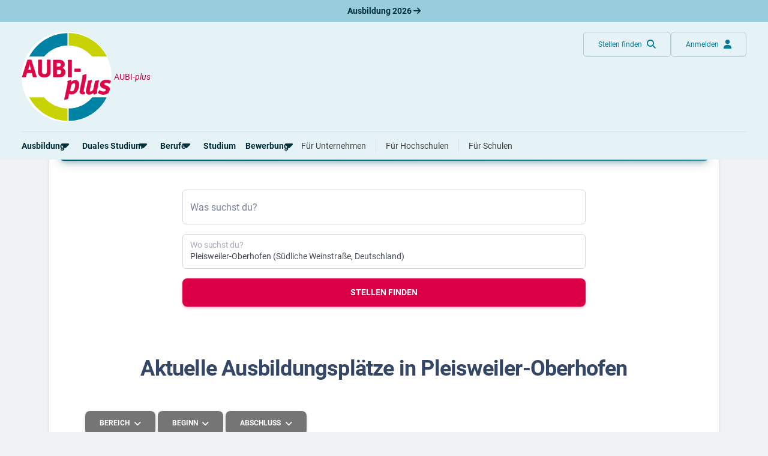

--- FILE ---
content_type: text/html; charset=utf-8
request_url: https://www.aubi-plus.de/ausbildung/ort/pleisweiler-oberhofen-44754/
body_size: 12890
content:
<!DOCTYPE html>
<html lang="de-DE">
<head>
    <meta charset="utf-8">
    <title>Ausbildung in Pleisweiler-Oberhofen 2026 &amp; 2027</title>
    <meta name="description" content="Du&#x20;suchst&#x20;eine&#x20;Ausbildung&#x20;in&#x20;Pleisweiler-Oberhofen&#x3F;&#x20;Bei&#x20;AUBI-plus&#x20;warten&#x20;mehr&#x20;als&#x20;503&#x20;freie&#x20;Ausbildungspl&#xE4;tze&#x20;in&#x20;Pleisweiler-Oberhofen&#x20;auf&#x20;dich&#x21;">
    <meta name="viewport" content="width&#x3D;device-width,&#x20;initial-scale&#x3D;1,&#x20;maximum-scale&#x3D;5,&#x20;&#x20;shrink-to-fit&#x3D;no">
    <meta property="og&#x3A;title" content="Ausbildung&#x20;in&#x20;Pleisweiler-Oberhofen&#x20;2026&#x20;&amp;amp&#x3B;&#x20;2027">
    <meta property="og&#x3A;type" content="website">
    <meta property="og&#x3A;image" content="https&#x3A;&#x2F;&#x2F;www.aubi-plus.de&#x2F;assets&#x2F;img&#x2F;logo&#x2F;aubi_logo_600x600.png">
    <meta property="og&#x3A;url" content="https&#x3A;&#x2F;&#x2F;www.aubi-plus.de&#x2F;ausbildung&#x2F;ort&#x2F;pleisweiler-oberhofen-44754&#x2F;">
    <meta property="og&#x3A;site_name" content="AUBI-plus&#x20;GmbH">
    <meta property="og&#x3A;description" content="Wir&#x20;haben&#x20;die&#x20;besten&#x20;Ausbildungs-&#x20;und&#x20;dualen&#x20;Studienpl&#xE4;tze&#x20;f&#xFC;r&#x20;dich&#x20;&#x2013;&#x20;von&#x20;Azubis&#x20;gepr&#xFC;ft&#x21;&#x20;Traumberuf&#x20;finden&#x20;und&#x20;Ausbildungsplatz&#x20;sichern.&#x2705;">
    <meta name="application-name" content="AUBI-plus">
    <meta name="p&#x3A;domain_verify" content="ddfc5c08bef7da2a58dfe3926c8b4159">
    <meta name="facebook-domain-verification" content="xfgh2743aspdvtfdowfm6blyqy4zkk">
    <meta name="msapplication-TileColor" content="&#x23;ffffff">
    <meta name="msapplication-config" content="&#x2F;assets&#x2F;img&#x2F;icons&#x2F;favicon&#x2F;browserconfig.xml">
    <meta http-equiv="X-UA-Compatible" content="IE&#x3D;edge">
    <meta name="referrer" content="unsafe-url">
    <link href="https&#x3A;&#x2F;&#x2F;media.aubi-plus.com" rel="preconnect">
    <link href="https&#x3A;&#x2F;&#x2F;matomo.aubi-plus.de" rel="preconnect">
    <link href="https&#x3A;&#x2F;&#x2F;www.aubi-plus.de&#x2F;ausbildung&#x2F;ort&#x2F;pleisweiler-oberhofen-44754&#x2F;" rel="preconnect">
    <link as="font" crossorigin="anonymous" href="&#x2F;assets&#x2F;webfonts&#x2F;roboto-v30-latin-700.woff2" rel="preload" type="font&#x2F;woff2">
    <link as="font" crossorigin="anonymous" href="&#x2F;assets&#x2F;webfonts&#x2F;roboto-v30-latin-500.woff2" rel="preload" type="font&#x2F;woff2">
    <link as="font" crossorigin="anonymous" href="&#x2F;assets&#x2F;webfonts&#x2F;roboto-v30-latin-regular.woff2" rel="preload" type="font&#x2F;woff2">
    <link as="font" crossorigin="anonymous" href="&#x2F;assets&#x2F;webfonts&#x2F;roboto-v30-latin-300.woff2" rel="preload" type="font&#x2F;woff2">
    <link as="font" crossorigin="anonymous" href="&#x2F;assets&#x2F;webfonts&#x2F;fa-light-300.woff2" rel="preload" type="font&#x2F;woff2">
    <link as="font" crossorigin="anonymous" href="&#x2F;assets&#x2F;webfonts&#x2F;fa-regular-400.woff2" rel="preload" type="font&#x2F;woff2">
    <link as="font" crossorigin="anonymous" href="&#x2F;assets&#x2F;webfonts&#x2F;fa-solid-900.woff2" rel="preload" type="font&#x2F;woff2">
    <link as="font" crossorigin="anonymous" href="&#x2F;assets&#x2F;webfonts&#x2F;fa-brands-400.woff2" rel="preload" type="font&#x2F;woff2">
    <link as="script" href="&#x2F;assets&#x2F;dist&#x2F;bundle.js&#x3F;t&#x3D;1764933519" rel="preload" type="application&#x2F;javascript">
    <link as="style" href="&#x2F;assets&#x2F;dist&#x2F;bundle.css&#x3F;t&#x3D;1768231253" rel="preload" type="text&#x2F;css">
    <link href="https&#x3A;&#x2F;&#x2F;www.aubi-plus.de&#x2F;ausbildung&#x2F;ort&#x2F;pleisweiler-oberhofen-44754&#x2F;" hreflang="de-DE" rel="alternate">
    <link href="https&#x3A;&#x2F;&#x2F;www.aubi-plus.de&#x2F;ausbildung&#x2F;ort&#x2F;pleisweiler-oberhofen-44754&#x2F;" hreflang="x-default" rel="alternate">
    <link as="script" href="&#x2F;assets&#x2F;dist&#x2F;katalog&#x2F;ausbildung&#x2F;ort.js&#x3F;t&#x3D;1709553966" rel="preload" type="application&#x2F;javascript">
    <link as="script" href="&#x2F;assets&#x2F;dist&#x2F;suchmaschine.js&#x3F;t&#x3D;1758619165" rel="preload" type="application&#x2F;javascript">
    <link href="&#x2F;assets&#x2F;dist&#x2F;bundle.css&#x3F;t&#x3D;1768231253" media="all" rel="stylesheet" type="text&#x2F;css">
    <link href="&#x2F;assets&#x2F;img&#x2F;icons&#x2F;favicon&#x2F;favicon.ico" rel="icon" type="image&#x2F;x-icon">
    <link sizes="16x16" href="&#x2F;assets&#x2F;img&#x2F;icons&#x2F;favicon&#x2F;favicon-16x16.png" rel="icon" type="image&#x2F;png">
    <link sizes="32x32" href="&#x2F;assets&#x2F;img&#x2F;icons&#x2F;favicon&#x2F;favicon-32x32.png" rel="icon" type="image&#x2F;png">
    <link sizes="180x180" href="&#x2F;assets&#x2F;img&#x2F;icons&#x2F;favicon&#x2F;apple-touch-icon.png" rel="apple-touch-icon">
    <link href="&#x2F;manifest.json" rel="manifest">
    <link color="&#x23;004c62" href="&#x2F;assets&#x2F;img&#x2F;icons&#x2F;favicon&#x2F;safari-pinned-tab.svg" rel="mask-icon">
    <link href="https&#x3A;&#x2F;&#x2F;www.aubi-plus.de&#x2F;ausbildung&#x2F;ort&#x2F;pleisweiler-oberhofen-44754&#x2F;" rel="canonical">
    
</head>
<body class="bg-gray-200">
    
<noscript id="noscript">
    <img src="https://matomo.aubi-plus.de/matomo.php?idsite=4&amp;rec=1" style="border:0" alt="Matomo">
</noscript>
        <div role="region" aria-label="Aktuelle Ausbildungsplätze 2026" class="container-fluid top-0 pre-navigation-container">
        <div class="row bg-info-40">
            <div class="col-12 py-2 text-center">
                <a href="https://www.aubi-plus.de/aktuelle-ausbildungsplaetze/" title="Aktuelle Ausbildungsplätze 2026" class="text-primary-dark fw-bold text-decoration-none">
                    Ausbildung 2026                    <i class="fa-solid fa-arrow-right"></i>
                </a>
            </div>
        </div>
    </div>
    <nav role="navigation" aria-label="Hauptnavigation" class="container-fluid position-sticky z-index-sticky top-0 mb-4 mb-md-4 mb-lg-5">
        <div class="row">
            <div class="col-12 px-0">
                <div class="navbar navbar-expand-lg navbar-autohide d-block p-0 px-md-3 px-lg-4 position-absolute top-0 start-0 end-0 shadow-none justify-content-center bg-md-primary-light">
                    <div class="container-xxl d-block position-relative">
                        <div class="row align-items-stretch mx-0 p-3 px-lg-0 bg-primary-light border-bottom">
                            <div class="col-auto ps-0">
                                <a class="navbar-brand p-0 m-0 me-xl-2 d-flex align-items-center" href="/" title="Startseite">
                                    <img src="/assets/img/logo/aubi_logo.svg" alt="AUBI-plus Logo" class="bg-white rounded-circle">
                                    <span class="text-danger ms-1">AUBI-<i>plus</i></span>
                                </a>
                            </div>
                            <div class="col">
                                <div class="row flex-nowrap">
                                    <div class="col-auto ms-auto px-0 d-flex align-items-center">
                                        <div class="d-flex gap-2">
                                            <a href="https://www.aubi-plus.de/suchmaschine/suche/" class="btn btn-outline-primary-30 shadow-none fw-normal text-primary text-transform-none rounded-circle rounded-md-2 d-flex justify-content-center align-items-center mb-0"
                                            title="Stellen finden">
                                                <span class="d-none d-md-block">Stellen finden</span>
                                                <i class="fa-solid fa-magnifying-glass fa-lg ms-md-2 position-absolute position-md-static"></i>
                                            </a>
                                                                                            <a href="https://www.aubi-plus.de/servicebereich/" class="btn btn-outline-primary-30 shadow-none fw-normal text-primary text-transform-none rounded-circle rounded-md-2 d-flex justify-content-center align-items-center mb-0"
                                                title="Anmelden">
                                                    <span class="d-none d-md-block">Anmelden</span>
                                                    <i class="fa-solid fa-user fa-lg ms-md-2 position-absolute position-md-static"></i>
                                                </a>
                                                                                    </div>
                                    </div>
                                    <div class="col-auto px-0 d-lg-none d-flex align-items-center">
                                        <a class="navbar-toggler btn btn-outline-primary-30 shadow-none rounded-circle fw-normal text-primary d-flex justify-content-center align-items-center mb-0 ms-2" role="button" data-bs-toggle="collapse"
                                            href="#navigation" aria-controls="navigation" aria-expanded="false"
                                            aria-label="Toggle navigation">
                                            <span class="navbar-toggler-icon position-relative p-3">
                                                <span class="navbar-toggler-bar bar1 d-block position-absolute rounded-0 m-0"></span>
                                                <span class="navbar-toggler-bar bar2 d-block position-absolute rounded-0 m-0"></span>
                                                <span class="navbar-toggler-bar bar3 d-block position-absolute rounded-0 m-0"></span>
                                            </span>
                                        </a>
                                    </div>
                                </div>
                            </div>
                        </div>
                        <div class="position-absolute position-lg-static w-100 row justify-content-end mx-0">
                            <div class="col-12 col-md-6 col-lg-12 me-md-4 me-lg-0 px-0 px-md-3 px-lg-0">
                                <div class="collapse navbar-collapse shadow-aubi-md shadow-lg-none border-md border-top-md-0 border-lg-0 border-bottom-lg rounded-dropdown-md d-lg-block max-height-vh-80 overflow-auto overflow-lg-visible" id="navigation">
                                    
<div class="navbar-nav bg-white bg-lg-primary-light p-3 p-lg-0 border-bottom border-md-0 mx-lg-n2">
                                                                                                            
            <div class="nav-item mx-lg-2 dropdown dropdown-hover">
                                
                <a role="button" data-bs-toggle="dropdown" aria-expanded="false" id="dropdownMenuPages_00000000000017f90000000000000000"                   class="nav-link px-0 my-1 text-nowrap fw-bold text-primary-dark position-relative d-flex align-items-center">
                    <span>Ausbildung</span>
                                            <i class="fa-solid fa-caret-down fa-xl position-absolute position-lg-static translate-middle"></i>
                                    </a>
                                    <div class="dropdown-menu dropdown-menu-start dropdown-md p-0 py-lg-1 mt-0 mx-n2 mb-2 mx-lg-0 position-relative position-lg-absolute rounded-0 rounded-bottom-lg border-0 border-bottom shadow-aubi-lg"
                         aria-labelledby="dropdownMenuPages_00000000000017f90000000000000000">
                        <ul class="list-group list-unstyled mb-3 mb-lg-0">
                                                                                                                                                                                                                                                                                                                                                                    <li class="nav-item list-group-item border-0 p-0 px-lg-2 d-flex align-items-center">
                                            <a class="dropdown-item py-0 border-radius-md px-2 px-lg-1"
                                               title="Alles zum Thema Ausbildung anzeigen"
                                               href="https://www.aubi-plus.de/ausbildung/uebersicht/">
                                                <span class="dropdown-header text-primary text-normal d-flex align-items-center p-0">
                                                    Rund um die Ausbildung                                                </span>
                                            </a>
                                        </li>
                                                                                                                                                                                                                                                                                                                                                                                                            <li class="nav-item list-group-item border-0 p-0 px-lg-2 d-flex align-items-center">
                                            <a class="dropdown-item py-0 border-radius-md px-2 px-lg-1"
                                               title="Ausbildungsplätze 2026"
                                               href="https://www.aubi-plus.de/aktuelle-ausbildungsplaetze/">
                                                <span class="dropdown-header text-primary text-normal d-flex align-items-center p-0">
                                                    Ausbildungsplätze 2026                                                </span>
                                            </a>
                                        </li>
                                                                                                                                                                                                                                                                                                                                                                                                            <li class="nav-item list-group-item border-0 p-0 px-lg-2 d-flex align-items-center">
                                            <a class="dropdown-item py-0 border-radius-md px-2 px-lg-1"
                                               title="Alle Städte von A-Z"
                                               href="https://www.aubi-plus.de/ausbildung/orte/">
                                                <span class="dropdown-header text-primary text-normal d-flex align-items-center p-0">
                                                    Alle Städte                                                </span>
                                            </a>
                                        </li>
                                                                                                                                                                                                                                                                                                                                                                                                                                                                                                        <li class="nav-item list-group-item border-0 p-0 px-lg-2 d-flex align-items-center">
                                            <a class="dropdown-item py-0 border-radius-md px-2 px-lg-1"
                                               title="Alle Bundesländer"
                                               href="https://www.aubi-plus.de/ausbildung/bundeslaender/">
                                                <span class="dropdown-header text-primary text-normal d-flex align-items-center p-0">
                                                    Alle Bundesländer                                                </span>
                                            </a>
                                        </li>
                                                                                                                                                                                                                                            <li class="nav-item list-group-item border-0 p-0 px-lg-2 d-flex align-items-center">
                                            <a class="dropdown-item py-0 border-radius-md px-2 px-lg-1"
                                               title="Gehalt in der Ausbildung"
                                               href="https://www.aubi-plus.de/ausbildung/ausbildungsverguetung/">
                                                <span class="dropdown-header text-primary text-normal d-flex align-items-center p-0">
                                                    Gehalt                                                </span>
                                            </a>
                                        </li>
                                                                                                                                                                                                                                                                                                                                        <li class="nav-item list-group-item border-0 p-0 px-lg-2 d-flex align-items-center">
                                            <a class="dropdown-item py-0 border-radius-md px-2 px-lg-1"
                                               title="Ausbildungsbeginn"
                                               href="https://www.aubi-plus.de/ausbildung/ausbildungsbeginn/">
                                                <span class="dropdown-header text-primary text-normal d-flex align-items-center p-0">
                                                    Ausbildungsbeginn                                                </span>
                                            </a>
                                        </li>
                                                                                                                                                                                                                                                                                                                                                                                                                                                                                                                                                                            </ul>
                                                                                                                                                                                                                                                                                                                                                                                                                                                                                                                                                                                                                                                                                                                                                                                                                                                                                                                                                    <div class="dropdown-feature pt-lg-2 mt-lg-2 px-lg-2 mx-2">
                                    <p class="text-primary-80 text-wrap">
                                        Erstelle dein Bewerberprofil und lasse dich von Ausbildungsbetrieben ansprechen – ohne dich bewerben zu müssen!                                    </p>
                                    
    <div class="d-grid">
    <a  href="https://www.aubi-plus.de/lass-dich-finden/" class="d-inline-flex flex-row-reverse justify-content-center align-items-center gap-2 btn btn-info flex-row-reverse text-nowrap text-transform-none mb-4 mb-lg-2 fw-normal rounded-1" title="Lass&#x20;dich&#x20;finden"
       target="_self"
                role="button"                        >
                    <i class="fa-solid fa-magnifying-glass" aria-hidden="true"></i>
                            <span class="me-2">Lass dich finden</span>
                        </a>
    </div>
                                </div>
                                                                        </div>
                            </div>
                                                                                                                
            <div class="nav-item mx-lg-2 dropdown dropdown-hover">
                                
                <a role="button" data-bs-toggle="dropdown" aria-expanded="false" id="dropdownMenuPages_00000000000017f40000000000000000"                   class="nav-link px-0 my-1 text-nowrap fw-bold text-primary-dark position-relative d-flex align-items-center">
                    <span>Duales Studium</span>
                                            <i class="fa-solid fa-caret-down fa-xl position-absolute position-lg-static translate-middle"></i>
                                    </a>
                                    <div class="dropdown-menu dropdown-menu-start dropdown-md p-0 py-lg-1 mt-0 mx-n2 mb-2 mx-lg-0 position-relative position-lg-absolute rounded-0 rounded-bottom-lg border-0 border-bottom shadow-aubi-lg"
                         aria-labelledby="dropdownMenuPages_00000000000017f40000000000000000">
                        <ul class="list-group list-unstyled mb-3 mb-lg-0">
                                                                                                                                                                                                    <li class="nav-item list-group-item border-0 p-0 px-lg-2 d-flex align-items-center">
                                            <a class="dropdown-item py-0 border-radius-md px-2 px-lg-1"
                                               title="Alles zum dualen Studium anzeigen"
                                               href="https://www.aubi-plus.de/duales-studium/uebersicht/">
                                                <span class="dropdown-header text-primary text-normal d-flex align-items-center p-0">
                                                    Rund um das duale Studium                                                </span>
                                            </a>
                                        </li>
                                                                                                                                                                                                                                            <li class="nav-item list-group-item border-0 p-0 px-lg-2 d-flex align-items-center">
                                            <a class="dropdown-item py-0 border-radius-md px-2 px-lg-1"
                                               title="Dualen Studienplatz finden"
                                               href="https://www.aubi-plus.de/aktuelle-duale-studienplaetze/">
                                                <span class="dropdown-header text-primary text-normal d-flex align-items-center p-0">
                                                    Duale Studienplätze 2026                                                </span>
                                            </a>
                                        </li>
                                                                                                                                                                                                                                            <li class="nav-item list-group-item border-0 p-0 px-lg-2 d-flex align-items-center">
                                            <a class="dropdown-item py-0 border-radius-md px-2 px-lg-1"
                                               title="Dualen Studienplatz finden"
                                               href="https://www.aubi-plus.de/duales-studium/a-z/">
                                                <span class="dropdown-header text-primary text-normal d-flex align-items-center p-0">
                                                    Duale Studiengänge von A-Z                                                </span>
                                            </a>
                                        </li>
                                                                                                                                                                                                                                            <li class="nav-item list-group-item border-0 p-0 px-lg-2 d-flex align-items-center">
                                            <a class="dropdown-item py-0 border-radius-md px-2 px-lg-1"
                                               title="Alle Orte von A-Z"
                                               href="https://www.aubi-plus.de/duales-studium/orte/">
                                                <span class="dropdown-header text-primary text-normal d-flex align-items-center p-0">
                                                    Alle Orte von A-Z                                                </span>
                                            </a>
                                        </li>
                                                                                                                        </ul>
                                                                                                                                                                                                                                                            </div>
                            </div>
                                                                                                                
            <div class="nav-item mx-lg-2 dropdown dropdown-hover">
                                
                <a role="button" data-bs-toggle="dropdown" aria-expanded="false" id="dropdownMenuPages_00000000000018650000000000000000"                   class="nav-link px-0 my-1 text-nowrap fw-bold text-primary-dark position-relative d-flex align-items-center">
                    <span>Berufe</span>
                                            <i class="fa-solid fa-caret-down fa-xl position-absolute position-lg-static translate-middle"></i>
                                    </a>
                                    <div class="dropdown-menu dropdown-menu-start dropdown-md p-0 py-lg-1 mt-0 mx-n2 mb-2 mx-lg-0 position-relative position-lg-absolute rounded-0 rounded-bottom-lg border-0 border-bottom shadow-aubi-lg"
                         aria-labelledby="dropdownMenuPages_00000000000018650000000000000000">
                        <ul class="list-group list-unstyled mb-3 mb-lg-0">
                                                                                                                                                                                                    <li class="nav-item list-group-item border-0 p-0 px-lg-2 d-flex align-items-center">
                                            <a class="dropdown-item py-0 border-radius-md px-2 px-lg-1"
                                               title="Alles zum Thema Berufe anzeigen"
                                               href="https://www.aubi-plus.de/berufe/">
                                                <span class="dropdown-header text-primary text-normal d-flex align-items-center p-0">
                                                    Rund um Berufe                                                </span>
                                            </a>
                                        </li>
                                                                                                                                                                                                                                                                                                                                                                                                                                                                                                                                                                                                                                                                        <li class="nav-item list-group-item border-0 p-0 px-lg-2 d-flex align-items-center">
                                            <a class="dropdown-item py-0 border-radius-md px-2 px-lg-1"
                                               title="Die am besten bezahlten Berufe anzeigen"
                                               href="https://www.aubi-plus.de/berufe/thema/gut-bezahlte-berufe-22/">
                                                <span class="dropdown-header text-primary text-normal d-flex align-items-center p-0">
                                                    Gut bezahlte Berufe                                                </span>
                                            </a>
                                        </li>
                                                                                                                                                                                                                                                                                                                                                                                                                                                                                                                                                                                                                                                                                                                                                                                                                                                                                                                                                                                                                                                                                                                                                                                                                                                                                                                                                                                                                                                                                                                                                                            <li class="nav-item list-group-item border-0 p-0 px-lg-2 d-flex align-items-center">
                                            <a class="dropdown-item py-0 border-radius-md px-2 px-lg-1"
                                               title="Berufe im kaufmännischen Bereich anzeigen"
                                               href="https://www.aubi-plus.de/berufe/thema/kaufmaennische-berufe-ausbildung-buero-und-verwaltung-1/">
                                                <span class="dropdown-header text-primary text-normal d-flex align-items-center p-0">
                                                    Kaufmännische Berufe                                                </span>
                                            </a>
                                        </li>
                                                                                                                                                                                                                                            <li class="nav-item list-group-item border-0 p-0 px-lg-2 d-flex align-items-center">
                                            <a class="dropdown-item py-0 border-radius-md px-2 px-lg-1"
                                               title="Alle Themen anzeigen"
                                               href="https://www.aubi-plus.de/berufe/themen/">
                                                <span class="dropdown-header text-primary text-normal d-flex align-items-center p-0">
                                                    Berufe nach Themen                                                </span>
                                            </a>
                                        </li>
                                                                                                                                                                                                                                            <li class="nav-item list-group-item border-0 p-0 px-lg-2 d-flex align-items-center">
                                            <a class="dropdown-item py-0 border-radius-md px-2 px-lg-1"
                                               title="Alle Berufe anzeigen"
                                               href="https://www.aubi-plus.de/berufe/a-z/">
                                                <span class="dropdown-header text-primary text-normal d-flex align-items-center p-0">
                                                    Alle Berufe                                                </span>
                                            </a>
                                        </li>
                                                                                                                                                                                                                                            <li class="nav-item list-group-item border-0 p-0 px-lg-2 d-flex align-items-center">
                                            <a class="dropdown-item py-0 border-radius-md px-2 px-lg-1"
                                               title="Schülerpraktika anzeigen"
                                               href="https://www.aubi-plus.de/schuelerpraktikum/">
                                                <span class="dropdown-header text-primary text-normal d-flex align-items-center p-0">
                                                    Schülerpraktikum                                                </span>
                                            </a>
                                        </li>
                                                                                                                                                                                            </ul>
                                                                                                                                                                                                                                                                                                                                                                                                                                                                                                                                                                                                                                                                                                                                                                                                                                                                                                                                                                                                        <div class="dropdown-feature pt-lg-2 mt-lg-2 px-lg-2 mx-2">
                                    <p class="text-primary-80 text-wrap">
                                        Teste dich: Mit unserem Berufs-Check bist du weniger als zehn Minuten von deinem Traumberuf entfernt.                                    </p>
                                    
    <div class="d-grid">
    <a  href="https://www.aubi-plus.de/berufscheck/" class="d-inline-flex flex-row-reverse justify-content-center align-items-center gap-2 btn btn-info flex-row-reverse text-nowrap text-transform-none mb-4 mb-lg-2 fw-normal rounded-1" title="Berufs-Check&#x20;starten"
       target="_self"
                role="button"                        >
                    <i class="fa-solid fa-user-check" aria-hidden="true"></i>
                            <span class="me-2">Berufs-Check starten</span>
                        </a>
    </div>
                                </div>
                                                                        </div>
                            </div>
                                                <div class="nav-item mx-lg-2">
                    <a class="nav-link d-flex align-items-center px-0 my-1 fw-bold text-primary-dark d-flex align-items-center"
                       title="Alles rund um das Studium anzeigen"
                       href="https://www.aubi-plus.de/studium/uebersicht/">
                        <span>Studium</span>
                    </a>
                </div>
                                                                                                                    
            <div class="nav-item mx-lg-2 dropdown dropdown-hover">
                                
                <a role="button" data-bs-toggle="dropdown" aria-expanded="false" id="dropdownMenuPages_00000000000018410000000000000000"                   class="nav-link px-0 my-1 text-nowrap fw-bold text-primary-dark position-relative d-flex align-items-center">
                    <span>Bewerbung</span>
                                            <i class="fa-solid fa-caret-down fa-xl position-absolute position-lg-static translate-middle"></i>
                                    </a>
                                    <div class="dropdown-menu dropdown-menu-start dropdown-md p-0 py-lg-1 mt-0 mx-n2 mb-2 mx-lg-0 position-relative position-lg-absolute rounded-0 rounded-bottom-lg border-0 border-bottom shadow-aubi-lg"
                         aria-labelledby="dropdownMenuPages_00000000000018410000000000000000">
                        <ul class="list-group list-unstyled mb-3 mb-lg-0">
                                                                                                                                                                                                    <li class="nav-item list-group-item border-0 p-0 px-lg-2 d-flex align-items-center">
                                            <a class="dropdown-item py-0 border-radius-md px-2 px-lg-1"
                                               title="Bewerbungsratgeber"
                                               href="https://www.aubi-plus.de/bewerbung/">
                                                <span class="dropdown-header text-primary text-normal d-flex align-items-center p-0">
                                                    Bewerbungsratgeber                                                </span>
                                            </a>
                                        </li>
                                                                                                                                                                                                                                            <li class="nav-item list-group-item border-0 p-0 px-lg-2 d-flex align-items-center">
                                            <a class="dropdown-item py-0 border-radius-md px-2 px-lg-1"
                                               title="Anschreiben"
                                               href="https://www.aubi-plus.de/bewerbung/anschreiben/">
                                                <span class="dropdown-header text-primary text-normal d-flex align-items-center p-0">
                                                    Anschreiben                                                </span>
                                            </a>
                                        </li>
                                                                                                                                                                                                                                            <li class="nav-item list-group-item border-0 p-0 px-lg-2 d-flex align-items-center">
                                            <a class="dropdown-item py-0 border-radius-md px-2 px-lg-1"
                                               title="Anschreiben"
                                               href="https://www.aubi-plus.de/bewerbung/lebenslauf/">
                                                <span class="dropdown-header text-primary text-normal d-flex align-items-center p-0">
                                                    Lebenslauf                                                </span>
                                            </a>
                                        </li>
                                                                                                                                                                                                                                            <li class="nav-item list-group-item border-0 p-0 px-lg-2 d-flex align-items-center">
                                            <a class="dropdown-item py-0 border-radius-md px-2 px-lg-1"
                                               title="Vorlagen"
                                               href="https://www.aubi-plus.de/bewerbung/musterbewerbungen/">
                                                <span class="dropdown-header text-primary text-normal d-flex align-items-center p-0">
                                                    Vorlagen                                                </span>
                                            </a>
                                        </li>
                                                                                                                                                                                                                                            <li class="nav-item list-group-item border-0 p-0 px-lg-2 d-flex align-items-center">
                                            <a class="dropdown-item py-0 border-radius-md px-2 px-lg-1"
                                               title="Online-Bewerbung"
                                               href="https://www.aubi-plus.de/bewerbung/online-bewerbung/">
                                                <span class="dropdown-header text-primary text-normal d-flex align-items-center p-0">
                                                    Online-Bewerbung                                                </span>
                                            </a>
                                        </li>
                                                                                                                                                                                                                                            <li class="nav-item list-group-item border-0 p-0 px-lg-2 d-flex align-items-center">
                                            <a class="dropdown-item py-0 border-radius-md px-2 px-lg-1"
                                               title="Vorstellungsgespräch"
                                               href="https://www.aubi-plus.de/bewerbung/vorstellungsgespraech/">
                                                <span class="dropdown-header text-primary text-normal d-flex align-items-center p-0">
                                                    Vorstellungsgespräch                                                </span>
                                            </a>
                                        </li>
                                                                                                                                                                                                                                                                                                                                                                                                                                                                                                                                                                                                                                                                                                                                            <li class="nav-item list-group-item border-0 p-0 px-lg-2 d-flex align-items-center">
                                            <a class="dropdown-item py-0 border-radius-md px-2 px-lg-1"
                                               title="Bewerbungs-Check"
                                               href="https://www.aubi-plus.de/bewerbung/bewerbungscheck/">
                                                <span class="dropdown-header text-primary text-normal d-flex align-items-center p-0">
                                                    Bewerbungs-Check                                                </span>
                                            </a>
                                        </li>
                                                                                                                        </ul>
                                                                                                                                                                                                                                                                                                                                                                                                                                                                                                                                                                                    </div>
                            </div>
                                                <div class="nav-item mx-lg-2 ms-lg-auto mt-2 mt-lg-0 pt-2 pt-lg-0 border-top border-top-lg-0">
                    <a class="nav-link px-0 my-1 d-flex align-items-center fw-normal"
                       title="Für Ausbildungsbetriebe"
                       href="https://www.aubi-plus.de/ausbildungsbetriebe/">
                        <span>Für Unternehmen</span>
                    </a>
                </div>
                                                    <div class="nav-item mx-lg-2">
                    <a class="nav-link px-0 my-1 d-flex align-items-center fw-normal"
                       title="Für Hochschulen"
                       href="https://www.aubi-plus.de/hochschulen/">
                        <span class="border-start-lg ps-lg-3">Für Hochschulen</span>
                    </a>
                </div>
                                                    <div class="nav-item mx-lg-2">
                    <a class="nav-link px-0 my-1 d-flex align-items-center fw-normal"
                       title="Für Schulen"
                       href="https://www.aubi-plus.de/schulen/">
                        <span class="border-start-lg ps-lg-3">Für Schulen</span>
                    </a>
                </div>
                </div>
                                </div>
                            </div>
                        </div>
                    </div>
                </div>
            </div>
        </div>
    </nav>
                <nav role="navigation" aria-label="Breadcrumb" class="pt-6 pt-lg-5">
        <div class="container px-0">
            <ol class="breadcrumb ps-4 py-0 mb-0">
                                                                                                                                                            <li class="breadcrumb-item text-dark opacity-5 d-none d-md-block">
                        <a                             href="https://www.aubi-plus.de/" title="Home"
                            class="link-underline link-underline-opacity-0">
                                                            <i class="fa-solid fa-house"></i>                                                    </a>
                    </li>
                                                                                                <li class="breadcrumb-item text-dark opacity-5">
                        <a                             href="https://www.aubi-plus.de/ausbildung/uebersicht/" title="Ausbildung"
                            class="link-underline link-underline-opacity-0">
                                                            Ausbildung                                                    </a>
                    </li>
                                                                                                                                                                                        <li class="breadcrumb-item text-dark active d-none d-md-block">
                        <a aria-current="page"                            href="https://www.aubi-plus.de/ausbildung/ort/pleisweiler-oberhofen-44754/" title="Ort"
                            class="link-underline link-underline-opacity-0">
                                                            Pleisweiler-Oberhofen                                                    </a>
                    </li>
                            </ol>
        </div>
    </nav>
    <main role="main">




                        

<section class="mt-5">
    <div class="container">
        <div class="col-12 mx-auto pb-5">
            <div class="card shadow-lg">
                    <div class="card-header p-0 position-relative mt-n4 mx-3 z-index-2 bg-transparent">
        <div class="bg-gradient-primary shadow-primary border-radius-lg p-4">
            <h1 class="h3 text-white mb-0">Ausbildung Pleisweiler-Oberhofen 2026 & 2027</h1>
                    </div>
    </div>
                <div class="card-body py-5 px-3 px-md-5">
                    <div class="row mb-6">
    <div class="col-12">
                <form method="get" class="suchmaschine-form" action="https&#x3A;&#x2F;&#x2F;www.aubi-plus.de&#x2F;suchmaschine&#x2F;suche&#x2F;">        <div class="row">
            <div class="col-md-8 mx-auto">
                <div class="form-group mb-3"><div class="input-group"><div class="form-floating flex-fill"><input type="text" name="mSuggest" id="mSuggest" class="mSuggest&#x20;form-control" placeholder="Was&#x20;suchst&#x20;du&#x3F;" value=""><label for="mSuggest">Was suchst du?</label></div></div></div>            </div>
            <div class="col-md-8 mx-auto">
                <div class="form-group mb-3"><div class="input-group"><div class="form-floating flex-fill"><input type="text" name="aSuggest" id="aSuggest" class="aSuggest&#x20;form-control" placeholder="Wo&#x20;suchst&#x20;du&#x3F;" value="Pleisweiler-Oberhofen&#x20;&#x28;S&#xFC;dliche&#x20;Weinstra&#xDF;e,&#x20;Deutschland&#x29;"><label for="aSuggest">Wo suchst du?</label></div></div></div>                <input type="hidden" name="aSuggestLat" class="aSuggestLat" value="49.118">                <input type="hidden" name="aSuggestLon" class="aSuggestLon" value="8.008">            </div>
            <div class="col-md-8 mx-auto">
                                                                                <button type="submit" name="submit" class="btn&#x20;btn-lg&#x20;w-100&#x20;btn-danger" value="Suchen">Stellen finden</button>            </div>
        </div>
        </form>    </div>
</div>
                                            <div class="container">
                            <h2 class="text-center mb-5">Aktuelle Ausbildungsplätze in Pleisweiler-Oberhofen</h2>
            <div class="mb-6 serp-container" data-url="https://www.aubi-plus.de/ausbildung/ort/pleisweiler-oberhofen-44754/">
                                
    <div class="row mb-2">
        <div class="filter col-12 pb-1">
            <div class="dropdown d-inline-block">
                <button class="btn btn-secondary px-4 dropdown-toggle" type="button" id="dropdownMenu2" data-bs-toggle="dropdown" aria-haspopup="true" aria-expanded="false">
                    Bereich
                </button>
                <div class="dropdown-menu dropdown-scroll-vertical">
                    <div class="px-2">
                        <div class="form-group mb-3"><div class="d-flex py-1 px-1 text-nowrap"><div class="form-check my-1 form-check-inline"><input type="checkbox" name="fBereich&#x5B;&#x5D;" class="form-check-input" data-label="Bereich" value="handel" id="fBereich_handel"><label class="form-check-label" for="fBereich_handel">Handel</label></div></div><div class="d-flex py-1 px-1 text-nowrap"><div class="form-check my-1 form-check-inline"><input type="checkbox" name="fBereich&#x5B;&#x5D;" class="form-check-input" data-label="Bereich" value="systemrelevant" id="fBereich_systemrelevant"><label class="form-check-label" for="fBereich_systemrelevant">Systemrelevant</label></div></div><div class="d-flex py-1 px-1 text-nowrap"><div class="form-check my-1 form-check-inline"><input type="checkbox" name="fBereich&#x5B;&#x5D;" class="form-check-input" data-label="Bereich" value="handwerk-und-produktion" id="fBereich_handwerk-und-produktion"><label class="form-check-label" for="fBereich_handwerk-und-produktion">Handwerk und Produktion</label></div></div><div class="d-flex py-1 px-1 text-nowrap"><div class="form-check my-1 form-check-inline"><input type="checkbox" name="fBereich&#x5B;&#x5D;" class="form-check-input" data-label="Bereich" value="lebensmittel" id="fBereich_lebensmittel"><label class="form-check-label" for="fBereich_lebensmittel">Lebensmittel</label></div></div><div class="d-flex py-1 px-1 text-nowrap"><div class="form-check my-1 form-check-inline"><input type="checkbox" name="fBereich&#x5B;&#x5D;" class="form-check-input" data-label="Bereich" value="logistik-und-verkehr" id="fBereich_logistik-und-verkehr"><label class="form-check-label" for="fBereich_logistik-und-verkehr">Logistik und Verkehr</label></div></div><div class="d-flex py-1 px-1 text-nowrap"><div class="form-check my-1 form-check-inline"><input type="checkbox" name="fBereich&#x5B;&#x5D;" class="form-check-input" data-label="Bereich" value="hotel-und-gastronomie" id="fBereich_hotel-und-gastronomie"><label class="form-check-label" for="fBereich_hotel-und-gastronomie">Hotel und Gastronomie</label></div></div><div class="d-flex py-1 px-1 text-nowrap"><div class="form-check my-1 form-check-inline"><input type="checkbox" name="fBereich&#x5B;&#x5D;" class="form-check-input" data-label="Bereich" value="kaufmaennisches-buero-und-verwaltung" id="fBereich_kaufmaennisches-buero-und-verwaltung"><label class="form-check-label" for="fBereich_kaufmaennisches-buero-und-verwaltung">Kaufmännisches, Büro und Verwaltung</label></div></div><div class="d-flex py-1 px-1 text-nowrap"><div class="form-check my-1 form-check-inline"><input type="checkbox" name="fBereich&#x5B;&#x5D;" class="form-check-input" data-label="Bereich" value="finanzen-versicherungen-und-recht" id="fBereich_finanzen-versicherungen-und-recht"><label class="form-check-label" for="fBereich_finanzen-versicherungen-und-recht">Finanzen, Versicherungen und Recht</label></div></div><div class="d-flex py-1 px-1 text-nowrap"><div class="form-check my-1 form-check-inline"><input type="checkbox" name="fBereich&#x5B;&#x5D;" class="form-check-input" data-label="Bereich" value="technik" id="fBereich_technik"><label class="form-check-label" for="fBereich_technik">Technik</label></div></div><div class="d-flex py-1 px-1 text-nowrap"><div class="form-check my-1 form-check-inline"><input type="checkbox" name="fBereich&#x5B;&#x5D;" class="form-check-input" data-label="Bereich" value="bauwesen-und-immobilien" id="fBereich_bauwesen-und-immobilien"><label class="form-check-label" for="fBereich_bauwesen-und-immobilien">Bauwesen und Immobilien</label></div></div><div class="d-flex py-1 px-1 text-nowrap"><div class="form-check my-1 form-check-inline"><input type="checkbox" name="fBereich&#x5B;&#x5D;" class="form-check-input" data-label="Bereich" value="elektronik" id="fBereich_elektronik"><label class="form-check-label" for="fBereich_elektronik">Elektronik</label></div></div><div class="d-flex py-1 px-1 text-nowrap"><div class="form-check my-1 form-check-inline"><input type="checkbox" name="fBereich&#x5B;&#x5D;" class="form-check-input" data-label="Bereich" value="gesundheit-pflege-und-medizin" id="fBereich_gesundheit-pflege-und-medizin"><label class="form-check-label" for="fBereich_gesundheit-pflege-und-medizin">Gesundheit, Pflege und Medizin</label></div></div></div>                    </div>
                </div>
            </div>

            <div class="dropdown d-inline-block">
                <button class="btn btn-secondary px-4 dropdown-toggle" type="button" id="dropdownMenu2" data-bs-toggle="dropdown" aria-haspopup="true" aria-expanded="false">
                    Beginn
                </button>
                <div class="dropdown-menu dropdown-scroll-vertical">
                    <div class="px-2">
                        <div class="form-group mb-3"><div class="d-flex py-1 px-1 text-nowrap"><div class="form-check my-1 form-check-inline"><input type="checkbox" name="fBeginn&#x5B;&#x5D;" class="form-check-input" data-label="Beginn" value="2026" id="fBeginn_2026"><label class="form-check-label" for="fBeginn_2026">2026</label></div></div></div>                    </div>
                </div>
            </div>

            <div class="dropdown d-inline-block">
                <button class="btn btn-secondary px-4 dropdown-toggle" type="button" id="dropdownMenu2" data-bs-toggle="dropdown" aria-haspopup="true" aria-expanded="false">
                    Abschluss
                </button>
                <div class="dropdown-menu dropdown-scroll-vertical">
                    <div class="px-2">
                        <div class="form-group mb-3"><div class="d-flex py-1 px-1 text-nowrap"><div class="form-check my-1 form-check-inline"><input type="checkbox" name="fSchulabschluss&#x5B;&#x5D;" class="form-check-input" data-label="Schulabschluss" value="grundlegende-schulbildung" id="fSchulabschluss_grundlegende-schulbildung"><label class="form-check-label" for="fSchulabschluss_grundlegende-schulbildung">Grundlegende Schulbildung</label></div></div><div class="d-flex py-1 px-1 text-nowrap"><div class="form-check my-1 form-check-inline"><input type="checkbox" name="fSchulabschluss&#x5B;&#x5D;" class="form-check-input" data-label="Schulabschluss" value="hoehere-schulbildung" id="fSchulabschluss_hoehere-schulbildung"><label class="form-check-label" for="fSchulabschluss_hoehere-schulbildung">Höhere Schulbildung</label></div></div><div class="d-flex py-1 px-1 text-nowrap"><div class="form-check my-1 form-check-inline"><input type="checkbox" name="fSchulabschluss&#x5B;&#x5D;" class="form-check-input" data-label="Schulabschluss" value="mittlere-schulbildung" id="fSchulabschluss_mittlere-schulbildung"><label class="form-check-label" for="fSchulabschluss_mittlere-schulbildung">Mittlere Schulbildung</label></div></div></div>                    </div>
                </div>
            </div>
        </div>
            </div>
<span class="d-none" id="searchResultCount">109</span>
<div class="row justify-content-center align-items-stretch">
                                                            
        <div class="col-xl-6 d-flex">
            <section class="card w-100 rounded-4 my-4 card-progress border mt-0 mb-4"
>     <div class="card-body pt-3">
    
    
                            
<div class="row mb-2">
                <div class="col-12">
            <h3 class="h5 title my-0">
                                    <a class="text-decoration-none text-dark"
                       href="/ausbildung/die-autobahn-gmbh-des-bundes-strassenwaerter-kandel-445428/"
                       title="Ausbildung zum Straßenwärter (m/w/d) in Kandel"
                       target="_self"
                    >
                        Ausbildung zum Straßenwärter (m/w/d) in Kandel                    </a>
                            </h3>
        </div>
    </div>
<div class="row">
            <div class="col-6 col-md-2 offset-3 offset-md-0 h-100 mb-3 mb-md-0 align-self-center">
                            <a href="/ausbildung/die-autobahn-gmbh-des-bundes-strassenwaerter-kandel-445428/" title="Diese Stelle anzeigen"
                   target="_self">
                                <picture class="d-block">
                    <source media="(min-width: 1200px)" srcset="https://media.aubi-plus.com/kategorie/thumbnail/69e13e8-logo.webp">
                                                            <div class="position-relative" style="padding-bottom: 56.666666666667%;">
                <img loading="lazy"  class="img-fluid mh-100 w-100 left-0 position-absolute" src="https://media.aubi-plus.com/kategorie/thumbnail/69e13e8-logo.webp" alt="Logo Die Autobahn GmbH des Bundes">

                    </div>
            </picture>
                            </a>
                    </div>
        <div class="col-md-6 pe-4 mb-3 mb-md-0">
                    <ul class="list-unstyled mb-0">
                                    <li class="d-block">
                        <i class="fa-regular fa-building fa-fw me-1 text-muted"></i>
                        <span class="align-middle fw-bold">Die Autobahn GmbH des Bundes</span>
                    </li>
                                                    <li class="d-block">
                        <i class="fa-solid fa-location-dot fa-fw me-1 text-muted"></i>
                        <span class="align-middle fw-bold">Kandel, Deutschland</span>
                    </li>
                                                                                    <li class="d-block">
                        <i class="fa-solid fa-binoculars fa-fw me-1 text-primary"></i>
                        <span class="align-middle">
                            <a class="serp-item-link" href="/premium/die-autobahn-des-bundes/"
                               title="Die Autobahn GmbH des Bundes: Ausbildung und Duales Studium"
                               target="_self">
                                                            Ausbildungsbetrieb entdecken
                                                    </a>
                        </span>
                    </li>
                            </ul>
            </div>
    <div class="col-md-4 mx-auto align-self-center text-center">
                    <div class="mb-2">
                                    <p class="text-muted mb-0"><small>Beginn</small></p>
                                                                                                                                            <p class="fw-bold mb-0 small text-success">01.09.2026</p>
                                                                        </div>
                            
    <div class="d-grid">
    <a  href="/ausbildung/die-autobahn-gmbh-des-bundes-strassenwaerter-kandel-445428/" class="d-inline-flex justify-content-center align-items-center gap-2 btn btn-primary" title="Diese&#x20;Stelle&#x20;anzeigen"
       target="_self"
                role="button"                        >
                    <span>Anzeigen</span>
            </a>
    </div>
            </div>
</div>


    </div>
</section>
        </div>
                                                            
        <div class="col-xl-6 d-flex">
            <section class="card w-100 rounded-4 my-4 card-progress border mt-0 mb-4"
>     <div class="card-body pt-3">
    
    
                            
<div class="row mb-2">
                <div class="col-12">
            <h3 class="h5 title my-0">
                                    <a class="text-decoration-none text-dark"
                       href="/ausbildung/aldi-sued-handelsfachwirt-pleisweiler-oberhofen-432769/"
                       title="Abiturientenprogramm Handelsfachwirt 2026 (m/w/d)"
                       target="_self"
                    >
                        Abiturientenprogramm Handelsfachwirt 2026 (m/w/d)                    </a>
                            </h3>
        </div>
    </div>
<div class="row">
            <div class="col-6 col-md-2 offset-3 offset-md-0 h-100 mb-3 mb-md-0 align-self-center">
                            <a href="/ausbildung/aldi-sued-handelsfachwirt-pleisweiler-oberhofen-432769/" title="Diese Stelle anzeigen"
                   target="_self">
                                <picture class="d-block">
                    <source media="(min-width: 1200px)" srcset="https://media.aubi-plus.com/kategorie/thumbnail/cd0ed87-logo.webp">
                                                            <div class="position-relative" style="padding-bottom: 107.14285714286%;">
                <img loading="lazy"  class="img-fluid mh-100 w-100 left-0 position-absolute" src="https://media.aubi-plus.com/kategorie/thumbnail/cd0ed87-logo.webp" alt="Logo ALDI SÜD">

                    </div>
            </picture>
                            </a>
                    </div>
        <div class="col-md-6 pe-4 mb-3 mb-md-0">
                    <ul class="list-unstyled mb-0">
                                    <li class="d-block">
                        <i class="fa-regular fa-building fa-fw me-1 text-muted"></i>
                        <span class="align-middle fw-bold">ALDI SÜD</span>
                    </li>
                                                    <li class="d-block">
                        <i class="fa-solid fa-location-dot fa-fw me-1 text-muted"></i>
                        <span class="align-middle fw-bold">Pleisweiler-Oberhofen, Deutschland</span>
                    </li>
                                                                                    <li class="d-block">
                        <i class="fa-solid fa-binoculars fa-fw me-1 text-primary"></i>
                        <span class="align-middle">
                            <a class="serp-item-link" href="/premium/aldi-sued/"
                               title="Ausbildung bei ALDI SÜD: Freie Ausbildungsplätze"
                               target="_self">
                                                            Ausbildungsbetrieb entdecken
                                                    </a>
                        </span>
                    </li>
                            </ul>
            </div>
    <div class="col-md-4 mx-auto align-self-center text-center">
                    <div class="mb-2">
                                    <p class="text-muted mb-0"><small>Beginn</small></p>
                                                                                                                                            <p class="fw-bold mb-0 small text-success">01.08.2026</p>
                                                                        </div>
                            
    <div class="d-grid">
    <a  href="/ausbildung/aldi-sued-handelsfachwirt-pleisweiler-oberhofen-432769/" class="d-inline-flex justify-content-center align-items-center gap-2 btn btn-primary" title="Diese&#x20;Stelle&#x20;anzeigen"
       target="_self"
                role="button"                        >
                    <span>Anzeigen</span>
            </a>
    </div>
            </div>
</div>


    </div>
</section>
        </div>
                                                            
        <div class="col-xl-6 d-flex">
            <section class="card w-100 rounded-4 my-4 card-progress border mt-0 mb-4"
>     <div class="card-body pt-3">
    
    
                            
<div class="row mb-2">
                <div class="col-12">
            <h3 class="h5 title my-0">
                                    <a class="text-decoration-none text-dark"
                       href="/ausbildung/dm-drogerie-markt-gmbh-co-kg-drogist-edenkoben-430188/"
                       title="Ausbildung Drogist (w/m/d) 2026 in 67480 Edenkoben"
                       target="_self"
                    >
                        Ausbildung Drogist (w/m/d) 2026 in 67480 Edenkoben                    </a>
                            </h3>
        </div>
    </div>
<div class="row">
            <div class="col-6 col-md-2 offset-3 offset-md-0 h-100 mb-3 mb-md-0 align-self-center">
                            <a href="/ausbildung/dm-drogerie-markt-gmbh-co-kg-drogist-edenkoben-430188/" title="Diese Stelle anzeigen"
                   target="_self">
                                <picture class="d-block">
                    <source media="(min-width: 1200px)" srcset="https://media.aubi-plus.com/kategorie/thumbnail/31a60ee-logo-mit-claim.webp">
                                                            <div class="position-relative" style="padding-bottom: 67.666666666667%;">
                <img loading="lazy"  class="img-fluid mh-100 w-100 left-0 position-absolute" src="https://media.aubi-plus.com/kategorie/thumbnail/31a60ee-logo-mit-claim.webp" alt="Logo dm-drogerie markt GmbH + Co. KG">

                    </div>
            </picture>
                            </a>
                    </div>
        <div class="col-md-6 pe-4 mb-3 mb-md-0">
                    <ul class="list-unstyled mb-0">
                                    <li class="d-block">
                        <i class="fa-regular fa-building fa-fw me-1 text-muted"></i>
                        <span class="align-middle fw-bold">dm-drogerie markt GmbH + Co. KG</span>
                    </li>
                                                    <li class="d-block">
                        <i class="fa-solid fa-location-dot fa-fw me-1 text-muted"></i>
                        <span class="align-middle fw-bold">Edenkoben, Deutschland</span>
                    </li>
                                                                                    <li class="d-block">
                        <i class="fa-solid fa-binoculars fa-fw me-1 text-primary"></i>
                        <span class="align-middle">
                            <a class="serp-item-link" href="/premium/dm/"
                               title="Ausbildung & duales Studium bei dm"
                               target="_self">
                                                            Ausbildungsbetrieb entdecken
                                                    </a>
                        </span>
                    </li>
                            </ul>
            </div>
    <div class="col-md-4 mx-auto align-self-center text-center">
                    <div class="mb-2">
                                    <p class="text-muted mb-0"><small>Beginn</small></p>
                                                                                                                                            <p class="fw-bold mb-0 small text-success">01.08.2026</p>
                                                                        </div>
                            
    <div class="d-grid">
    <a  href="/ausbildung/dm-drogerie-markt-gmbh-co-kg-drogist-edenkoben-430188/" class="d-inline-flex justify-content-center align-items-center gap-2 btn btn-primary" title="Diese&#x20;Stelle&#x20;anzeigen"
       target="_self"
                role="button"                        >
                    <span>Anzeigen</span>
            </a>
    </div>
            </div>
</div>
    <div class="row mt-3">
        <div class="col text-center">
            <ul class="list-inline mb-0 small text-muted">
                                    <li class="list-inline-item me-4">
                        <i class="fa-solid fa-circle-check fa-fw me-1 text-success"></i>
                        <span>Flexible Arbeitszeiten</span>
                    </li>
                                    <li class="list-inline-item me-4">
                        <i class="fa-solid fa-circle-check fa-fw me-1 text-success"></i>
                        <span>Attraktive Vergütung</span>
                    </li>
                                    <li class="list-inline-item me-4">
                        <i class="fa-solid fa-circle-check fa-fw me-1 text-success"></i>
                        <span>Firmen-Handy</span>
                    </li>
                            </ul>
        </div>
    </div>


    </div>
</section>
        </div>
                                                            
        <div class="col-xl-6 d-flex">
            <section class="card w-100 rounded-4 my-4 card-progress border mt-0 mb-4"
>     <div class="card-body pt-3">
    
    
                            
<div class="row mb-2">
                <div class="col-12">
            <h3 class="h5 title my-0">
                                    <a class="text-decoration-none text-dark"
                       href="/ausbildung/dm-drogerie-markt-gmbh-co-kg-drogist-rohrbach-430148/"
                       title="Ausbildung Drogist (w/m/d) 2026 in 76865 Rohrbach"
                       target="_self"
                    >
                        Ausbildung Drogist (w/m/d) 2026 in 76865 Rohrbach                    </a>
                            </h3>
        </div>
    </div>
<div class="row">
            <div class="col-6 col-md-2 offset-3 offset-md-0 h-100 mb-3 mb-md-0 align-self-center">
                            <a href="/ausbildung/dm-drogerie-markt-gmbh-co-kg-drogist-rohrbach-430148/" title="Diese Stelle anzeigen"
                   target="_self">
                                <picture class="d-block">
                    <source media="(min-width: 1200px)" srcset="https://media.aubi-plus.com/kategorie/thumbnail/31a60ee-logo-mit-claim.webp">
                                                            <div class="position-relative" style="padding-bottom: 67.666666666667%;">
                <img loading="lazy"  class="img-fluid mh-100 w-100 left-0 position-absolute" src="https://media.aubi-plus.com/kategorie/thumbnail/31a60ee-logo-mit-claim.webp" alt="Logo dm-drogerie markt GmbH + Co. KG">

                    </div>
            </picture>
                            </a>
                    </div>
        <div class="col-md-6 pe-4 mb-3 mb-md-0">
                    <ul class="list-unstyled mb-0">
                                    <li class="d-block">
                        <i class="fa-regular fa-building fa-fw me-1 text-muted"></i>
                        <span class="align-middle fw-bold">dm-drogerie markt GmbH + Co. KG</span>
                    </li>
                                                    <li class="d-block">
                        <i class="fa-solid fa-location-dot fa-fw me-1 text-muted"></i>
                        <span class="align-middle fw-bold">Rohrbach, Deutschland</span>
                    </li>
                                                                                    <li class="d-block">
                        <i class="fa-solid fa-binoculars fa-fw me-1 text-primary"></i>
                        <span class="align-middle">
                            <a class="serp-item-link" href="/premium/dm/"
                               title="Ausbildung & duales Studium bei dm"
                               target="_self">
                                                            Ausbildungsbetrieb entdecken
                                                    </a>
                        </span>
                    </li>
                            </ul>
            </div>
    <div class="col-md-4 mx-auto align-self-center text-center">
                    <div class="mb-2">
                                    <p class="text-muted mb-0"><small>Beginn</small></p>
                                                                                                                                            <p class="fw-bold mb-0 small text-success">01.08.2026</p>
                                                                        </div>
                            
    <div class="d-grid">
    <a  href="/ausbildung/dm-drogerie-markt-gmbh-co-kg-drogist-rohrbach-430148/" class="d-inline-flex justify-content-center align-items-center gap-2 btn btn-primary" title="Diese&#x20;Stelle&#x20;anzeigen"
       target="_self"
                role="button"                        >
                    <span>Anzeigen</span>
            </a>
    </div>
            </div>
</div>
    <div class="row mt-3">
        <div class="col text-center">
            <ul class="list-inline mb-0 small text-muted">
                                    <li class="list-inline-item me-4">
                        <i class="fa-solid fa-circle-check fa-fw me-1 text-success"></i>
                        <span>Flexible Arbeitszeiten</span>
                    </li>
                                    <li class="list-inline-item me-4">
                        <i class="fa-solid fa-circle-check fa-fw me-1 text-success"></i>
                        <span>Attraktive Vergütung</span>
                    </li>
                                    <li class="list-inline-item me-4">
                        <i class="fa-solid fa-circle-check fa-fw me-1 text-success"></i>
                        <span>Firmen-Handy</span>
                    </li>
                            </ul>
        </div>
    </div>


    </div>
</section>
        </div>
                                                            
        <div class="col-xl-6 d-flex">
            <section class="card w-100 rounded-4 my-4 card-progress border mt-0 mb-4"
>     <div class="card-body pt-3">
    
    
                            
<div class="row mb-2">
                <div class="col-12">
            <h3 class="h5 title my-0">
                                    <a class="text-decoration-none text-dark"
                       href="/ausbildung/dm-drogerie-markt-gmbh-co-kg-drogist-herxheim-bei-landaupfalz-429628/"
                       title="Ausbildung Drogist (w/m/d) 2026 in 76863 Herxheim bei Landau/ Pfalz"
                       target="_self"
                    >
                        Ausbildung Drogist (w/m/d) 2026 in 76863 Herxheim bei Landau/ Pfalz                    </a>
                            </h3>
        </div>
    </div>
<div class="row">
            <div class="col-6 col-md-2 offset-3 offset-md-0 h-100 mb-3 mb-md-0 align-self-center">
                            <a href="/ausbildung/dm-drogerie-markt-gmbh-co-kg-drogist-herxheim-bei-landaupfalz-429628/" title="Diese Stelle anzeigen"
                   target="_self">
                                <picture class="d-block">
                    <source media="(min-width: 1200px)" srcset="https://media.aubi-plus.com/kategorie/thumbnail/31a60ee-logo-mit-claim.webp">
                                                            <div class="position-relative" style="padding-bottom: 67.666666666667%;">
                <img loading="lazy"  class="img-fluid mh-100 w-100 left-0 position-absolute" src="https://media.aubi-plus.com/kategorie/thumbnail/31a60ee-logo-mit-claim.webp" alt="Logo dm-drogerie markt GmbH + Co. KG">

                    </div>
            </picture>
                            </a>
                    </div>
        <div class="col-md-6 pe-4 mb-3 mb-md-0">
                    <ul class="list-unstyled mb-0">
                                    <li class="d-block">
                        <i class="fa-regular fa-building fa-fw me-1 text-muted"></i>
                        <span class="align-middle fw-bold">dm-drogerie markt GmbH + Co. KG</span>
                    </li>
                                                    <li class="d-block">
                        <i class="fa-solid fa-location-dot fa-fw me-1 text-muted"></i>
                        <span class="align-middle fw-bold">Herxheim bei Landau/Pfalz, Deutschland</span>
                    </li>
                                                                                    <li class="d-block">
                        <i class="fa-solid fa-binoculars fa-fw me-1 text-primary"></i>
                        <span class="align-middle">
                            <a class="serp-item-link" href="/premium/dm/"
                               title="Ausbildung & duales Studium bei dm"
                               target="_self">
                                                            Ausbildungsbetrieb entdecken
                                                    </a>
                        </span>
                    </li>
                            </ul>
            </div>
    <div class="col-md-4 mx-auto align-self-center text-center">
                    <div class="mb-2">
                                    <p class="text-muted mb-0"><small>Beginn</small></p>
                                                                                                                                            <p class="fw-bold mb-0 small text-success">01.08.2026</p>
                                                                        </div>
                            
    <div class="d-grid">
    <a  href="/ausbildung/dm-drogerie-markt-gmbh-co-kg-drogist-herxheim-bei-landaupfalz-429628/" class="d-inline-flex justify-content-center align-items-center gap-2 btn btn-primary" title="Diese&#x20;Stelle&#x20;anzeigen"
       target="_self"
                role="button"                        >
                    <span>Anzeigen</span>
            </a>
    </div>
            </div>
</div>
    <div class="row mt-3">
        <div class="col text-center">
            <ul class="list-inline mb-0 small text-muted">
                                    <li class="list-inline-item me-4">
                        <i class="fa-solid fa-circle-check fa-fw me-1 text-success"></i>
                        <span>Flexible Arbeitszeiten</span>
                    </li>
                                    <li class="list-inline-item me-4">
                        <i class="fa-solid fa-circle-check fa-fw me-1 text-success"></i>
                        <span>Attraktive Vergütung</span>
                    </li>
                                    <li class="list-inline-item me-4">
                        <i class="fa-solid fa-circle-check fa-fw me-1 text-success"></i>
                        <span>Firmen-Handy</span>
                    </li>
                            </ul>
        </div>
    </div>


    </div>
</section>
        </div>
                                                            
        <div class="col-xl-6 d-flex">
            <section class="card w-100 rounded-4 my-4 card-progress border mt-0 mb-4"
>     <div class="card-body pt-3">
    
    
                            
<div class="row mb-2">
                <div class="col-12">
            <h3 class="h5 title my-0">
                                    <a class="text-decoration-none text-dark"
                       href="/ausbildung/dm-drogerie-markt-gmbh-co-kg-drogist-kandel-428761/"
                       title="Ausbildung Drogist (w/m/d) 2026 in 76870 Kandel"
                       target="_self"
                    >
                        Ausbildung Drogist (w/m/d) 2026 in 76870 Kandel                    </a>
                            </h3>
        </div>
    </div>
<div class="row">
            <div class="col-6 col-md-2 offset-3 offset-md-0 h-100 mb-3 mb-md-0 align-self-center">
                            <a href="/ausbildung/dm-drogerie-markt-gmbh-co-kg-drogist-kandel-428761/" title="Diese Stelle anzeigen"
                   target="_self">
                                <picture class="d-block">
                    <source media="(min-width: 1200px)" srcset="https://media.aubi-plus.com/kategorie/thumbnail/31a60ee-logo-mit-claim.webp">
                                                            <div class="position-relative" style="padding-bottom: 67.666666666667%;">
                <img loading="lazy"  class="img-fluid mh-100 w-100 left-0 position-absolute" src="https://media.aubi-plus.com/kategorie/thumbnail/31a60ee-logo-mit-claim.webp" alt="Logo dm-drogerie markt GmbH + Co. KG">

                    </div>
            </picture>
                            </a>
                    </div>
        <div class="col-md-6 pe-4 mb-3 mb-md-0">
                    <ul class="list-unstyled mb-0">
                                    <li class="d-block">
                        <i class="fa-regular fa-building fa-fw me-1 text-muted"></i>
                        <span class="align-middle fw-bold">dm-drogerie markt GmbH + Co. KG</span>
                    </li>
                                                    <li class="d-block">
                        <i class="fa-solid fa-location-dot fa-fw me-1 text-muted"></i>
                        <span class="align-middle fw-bold">Kandel, Deutschland</span>
                    </li>
                                                                                    <li class="d-block">
                        <i class="fa-solid fa-binoculars fa-fw me-1 text-primary"></i>
                        <span class="align-middle">
                            <a class="serp-item-link" href="/premium/dm/"
                               title="Ausbildung & duales Studium bei dm"
                               target="_self">
                                                            Ausbildungsbetrieb entdecken
                                                    </a>
                        </span>
                    </li>
                            </ul>
            </div>
    <div class="col-md-4 mx-auto align-self-center text-center">
                    <div class="mb-2">
                                    <p class="text-muted mb-0"><small>Beginn</small></p>
                                                                                                                                            <p class="fw-bold mb-0 small text-success">01.08.2026</p>
                                                                        </div>
                            
    <div class="d-grid">
    <a  href="/ausbildung/dm-drogerie-markt-gmbh-co-kg-drogist-kandel-428761/" class="d-inline-flex justify-content-center align-items-center gap-2 btn btn-primary" title="Diese&#x20;Stelle&#x20;anzeigen"
       target="_self"
                role="button"                        >
                    <span>Anzeigen</span>
            </a>
    </div>
            </div>
</div>
    <div class="row mt-3">
        <div class="col text-center">
            <ul class="list-inline mb-0 small text-muted">
                                    <li class="list-inline-item me-4">
                        <i class="fa-solid fa-circle-check fa-fw me-1 text-success"></i>
                        <span>Flexible Arbeitszeiten</span>
                    </li>
                                    <li class="list-inline-item me-4">
                        <i class="fa-solid fa-circle-check fa-fw me-1 text-success"></i>
                        <span>Attraktive Vergütung</span>
                    </li>
                                    <li class="list-inline-item me-4">
                        <i class="fa-solid fa-circle-check fa-fw me-1 text-success"></i>
                        <span>Firmen-Handy</span>
                    </li>
                            </ul>
        </div>
    </div>


    </div>
</section>
        </div>
                                                            
        <div class="col-xl-6 d-flex">
            <section class="card w-100 rounded-4 my-4 card-progress border mt-0 mb-4"
>     <div class="card-body pt-3">
    
    
                            
<div class="row mb-2">
                <div class="col-12">
            <h3 class="h5 title my-0">
                                    <a class="text-decoration-none text-dark"
                       href="/ausbildung/dm-drogerie-markt-gmbh-co-kg-drogist-bad-bergzabern-429950/"
                       title="Ausbildung Drogist (w/m/d) 2026 in 76887 Bad Bergzabern"
                       target="_self"
                    >
                        Ausbildung Drogist (w/m/d) 2026 in 76887 Bad Bergzabern                    </a>
                            </h3>
        </div>
    </div>
<div class="row">
            <div class="col-6 col-md-2 offset-3 offset-md-0 h-100 mb-3 mb-md-0 align-self-center">
                            <a href="/ausbildung/dm-drogerie-markt-gmbh-co-kg-drogist-bad-bergzabern-429950/" title="Diese Stelle anzeigen"
                   target="_self">
                                <picture class="d-block">
                    <source media="(min-width: 1200px)" srcset="https://media.aubi-plus.com/kategorie/thumbnail/31a60ee-logo-mit-claim.webp">
                                                            <div class="position-relative" style="padding-bottom: 67.666666666667%;">
                <img loading="lazy"  class="img-fluid mh-100 w-100 left-0 position-absolute" src="https://media.aubi-plus.com/kategorie/thumbnail/31a60ee-logo-mit-claim.webp" alt="Logo dm-drogerie markt GmbH + Co. KG">

                    </div>
            </picture>
                            </a>
                    </div>
        <div class="col-md-6 pe-4 mb-3 mb-md-0">
                    <ul class="list-unstyled mb-0">
                                    <li class="d-block">
                        <i class="fa-regular fa-building fa-fw me-1 text-muted"></i>
                        <span class="align-middle fw-bold">dm-drogerie markt GmbH + Co. KG</span>
                    </li>
                                                    <li class="d-block">
                        <i class="fa-solid fa-location-dot fa-fw me-1 text-muted"></i>
                        <span class="align-middle fw-bold">Bad Bergzabern, Deutschland</span>
                    </li>
                                                                                    <li class="d-block">
                        <i class="fa-solid fa-binoculars fa-fw me-1 text-primary"></i>
                        <span class="align-middle">
                            <a class="serp-item-link" href="/premium/dm/"
                               title="Ausbildung & duales Studium bei dm"
                               target="_self">
                                                            Ausbildungsbetrieb entdecken
                                                    </a>
                        </span>
                    </li>
                            </ul>
            </div>
    <div class="col-md-4 mx-auto align-self-center text-center">
                    <div class="mb-2">
                                    <p class="text-muted mb-0"><small>Beginn</small></p>
                                                                                                                                            <p class="fw-bold mb-0 small text-success">01.08.2026</p>
                                                                        </div>
                            
    <div class="d-grid">
    <a  href="/ausbildung/dm-drogerie-markt-gmbh-co-kg-drogist-bad-bergzabern-429950/" class="d-inline-flex justify-content-center align-items-center gap-2 btn btn-primary" title="Diese&#x20;Stelle&#x20;anzeigen"
       target="_self"
                role="button"                        >
                    <span>Anzeigen</span>
            </a>
    </div>
            </div>
</div>
    <div class="row mt-3">
        <div class="col text-center">
            <ul class="list-inline mb-0 small text-muted">
                                    <li class="list-inline-item me-4">
                        <i class="fa-solid fa-circle-check fa-fw me-1 text-success"></i>
                        <span>Flexible Arbeitszeiten</span>
                    </li>
                                    <li class="list-inline-item me-4">
                        <i class="fa-solid fa-circle-check fa-fw me-1 text-success"></i>
                        <span>Attraktive Vergütung</span>
                    </li>
                                    <li class="list-inline-item me-4">
                        <i class="fa-solid fa-circle-check fa-fw me-1 text-success"></i>
                        <span>Firmen-Handy</span>
                    </li>
                            </ul>
        </div>
    </div>


    </div>
</section>
        </div>
                                                            
        <div class="col-xl-6 d-flex">
            <section class="card w-100 rounded-4 my-4 card-progress border mt-0 mb-4"
>     <div class="card-body pt-3">
    
    
                            
<div class="row mb-2">
                <div class="col-12">
            <h3 class="h5 title my-0">
                                    <a class="text-decoration-none text-dark"
                       href="/ausbildung/dm-drogerie-markt-gmbh-co-kg-drogist-landau-in-der-pfalz-429904/"
                       title="Ausbildung Drogist (w/m/d) 2026 in 76829 Landau in der Pfalz"
                       target="_self"
                    >
                        Ausbildung Drogist (w/m/d) 2026 in 76829 Landau in der Pfalz                    </a>
                            </h3>
        </div>
    </div>
<div class="row">
            <div class="col-6 col-md-2 offset-3 offset-md-0 h-100 mb-3 mb-md-0 align-self-center">
                            <a href="/ausbildung/dm-drogerie-markt-gmbh-co-kg-drogist-landau-in-der-pfalz-429904/" title="Diese Stelle anzeigen"
                   target="_self">
                                <picture class="d-block">
                    <source media="(min-width: 1200px)" srcset="https://media.aubi-plus.com/kategorie/thumbnail/31a60ee-logo-mit-claim.webp">
                                                            <div class="position-relative" style="padding-bottom: 67.666666666667%;">
                <img loading="lazy"  class="img-fluid mh-100 w-100 left-0 position-absolute" src="https://media.aubi-plus.com/kategorie/thumbnail/31a60ee-logo-mit-claim.webp" alt="Logo dm-drogerie markt GmbH + Co. KG">

                    </div>
            </picture>
                            </a>
                    </div>
        <div class="col-md-6 pe-4 mb-3 mb-md-0">
                    <ul class="list-unstyled mb-0">
                                    <li class="d-block">
                        <i class="fa-regular fa-building fa-fw me-1 text-muted"></i>
                        <span class="align-middle fw-bold">dm-drogerie markt GmbH + Co. KG</span>
                    </li>
                                                    <li class="d-block">
                        <i class="fa-solid fa-location-dot fa-fw me-1 text-muted"></i>
                        <span class="align-middle fw-bold">Landau in der Pfalz, Deutschland</span>
                    </li>
                                                                                    <li class="d-block">
                        <i class="fa-solid fa-binoculars fa-fw me-1 text-primary"></i>
                        <span class="align-middle">
                            <a class="serp-item-link" href="/premium/dm/"
                               title="Ausbildung & duales Studium bei dm"
                               target="_self">
                                                            Ausbildungsbetrieb entdecken
                                                    </a>
                        </span>
                    </li>
                            </ul>
            </div>
    <div class="col-md-4 mx-auto align-self-center text-center">
                    <div class="mb-2">
                                    <p class="text-muted mb-0"><small>Beginn</small></p>
                                                                                                                                            <p class="fw-bold mb-0 small text-success">01.08.2026</p>
                                                                        </div>
                            
    <div class="d-grid">
    <a  href="/ausbildung/dm-drogerie-markt-gmbh-co-kg-drogist-landau-in-der-pfalz-429904/" class="d-inline-flex justify-content-center align-items-center gap-2 btn btn-primary" title="Diese&#x20;Stelle&#x20;anzeigen"
       target="_self"
                role="button"                        >
                    <span>Anzeigen</span>
            </a>
    </div>
            </div>
</div>
    <div class="row mt-3">
        <div class="col text-center">
            <ul class="list-inline mb-0 small text-muted">
                                    <li class="list-inline-item me-4">
                        <i class="fa-solid fa-circle-check fa-fw me-1 text-success"></i>
                        <span>Flexible Arbeitszeiten</span>
                    </li>
                                    <li class="list-inline-item me-4">
                        <i class="fa-solid fa-circle-check fa-fw me-1 text-success"></i>
                        <span>Attraktive Vergütung</span>
                    </li>
                                    <li class="list-inline-item me-4">
                        <i class="fa-solid fa-circle-check fa-fw me-1 text-success"></i>
                        <span>Firmen-Handy</span>
                    </li>
                            </ul>
        </div>
    </div>


    </div>
</section>
        </div>
                                                            
        <div class="col-xl-6 d-flex">
            <section class="card w-100 rounded-4 my-4 card-progress border mt-0 mb-4"
>     <div class="card-body pt-3">
    
    
                            
<div class="row mb-2">
                <div class="col-12">
            <h3 class="h5 title my-0">
                                    <a class="text-decoration-none text-dark"
                       href="/ausbildung/basf-gastronomie-gmbh-fachmann-fachfrau-fuer-restaurants-und-veranstaltungsgastronomie-albersweiler-423571/"
                       title="Ausbildung Fachmann:frau für Restaurants und Veranstaltungsgastronomie (m/w/d)"
                       target="_self"
                    >
                        Ausbildung Fachmann:frau für Restaurants und Veranstaltungsgastronomie (m/w/d)                    </a>
                            </h3>
        </div>
    </div>
<div class="row">
            <div class="col-6 col-md-2 offset-3 offset-md-0 h-100 mb-3 mb-md-0 align-self-center">
                            <a href="/ausbildung/basf-gastronomie-gmbh-fachmann-fachfrau-fuer-restaurants-und-veranstaltungsgastronomie-albersweiler-423571/" title="Diese Stelle anzeigen"
                   target="_self">
                                <picture class="d-block">
                    <source media="(min-width: 1200px)" srcset="https://media.aubi-plus.com/kategorie/thumbnail/613fbe2-basf-logo.webp">
                                                            <div class="position-relative" style="padding-bottom: 50%;">
                <img loading="lazy"  class="img-fluid mh-100 w-100 left-0 position-absolute" src="https://media.aubi-plus.com/kategorie/thumbnail/613fbe2-basf-logo.webp" alt="Logo BASF Gastronomie GmbH">

                    </div>
            </picture>
                            </a>
                    </div>
        <div class="col-md-6 pe-4 mb-3 mb-md-0">
                    <ul class="list-unstyled mb-0">
                                    <li class="d-block">
                        <i class="fa-regular fa-building fa-fw me-1 text-muted"></i>
                        <span class="align-middle fw-bold">BASF Gastronomie GmbH</span>
                    </li>
                                                    <li class="d-block">
                        <i class="fa-solid fa-location-dot fa-fw me-1 text-muted"></i>
                        <span class="align-middle fw-bold">Albersweiler, Deutschland</span>
                    </li>
                                                                                    <li class="d-block">
                        <i class="fa-solid fa-binoculars fa-fw me-1 text-primary"></i>
                        <span class="align-middle">
                            <a class="serp-item-link" href="/premium/basf/"
                               title="Ausbildung bei BASF SE - AUBI-plus"
                               target="_self">
                                                            Ausbildungsbetrieb entdecken
                                                    </a>
                        </span>
                    </li>
                            </ul>
            </div>
    <div class="col-md-4 mx-auto align-self-center text-center">
                    <div class="mb-2">
                                    <p class="text-muted mb-0"><small>Beginn</small></p>
                                                                                                                                            <p class="fw-bold mb-0 small text-success">01.09.2026</p>
                                                                        </div>
                            
    <div class="d-grid">
    <a  href="/ausbildung/basf-gastronomie-gmbh-fachmann-fachfrau-fuer-restaurants-und-veranstaltungsgastronomie-albersweiler-423571/" class="d-inline-flex justify-content-center align-items-center gap-2 btn btn-primary" title="Diese&#x20;Stelle&#x20;anzeigen"
       target="_self"
                role="button"                        >
                    <span>Anzeigen</span>
            </a>
    </div>
            </div>
</div>
    <div class="row mt-3">
        <div class="col text-center">
            <ul class="list-inline mb-0 small text-muted">
                                    <li class="list-inline-item me-4">
                        <i class="fa-solid fa-circle-check fa-fw me-1 text-success"></i>
                        <span>Hohe Übernahmequote</span>
                    </li>
                                    <li class="list-inline-item me-4">
                        <i class="fa-solid fa-circle-check fa-fw me-1 text-success"></i>
                        <span>Attraktive Vergütung</span>
                    </li>
                                    <li class="list-inline-item me-4">
                        <i class="fa-solid fa-circle-check fa-fw me-1 text-success"></i>
                        <span>Seminare</span>
                    </li>
                            </ul>
        </div>
    </div>


    </div>
</section>
        </div>
                                                            
        <div class="col-xl-6 d-flex">
            <section class="card w-100 rounded-4 my-4 card-progress border mt-0 mb-4"
>     <div class="card-body pt-3">
    
    
                            
<div class="row mb-2">
                <div class="col-12">
            <h3 class="h5 title my-0">
                                    <a class="text-decoration-none text-dark"
                       href="/ausbildung/basf-gastronomie-gmbh-fachkraft-fuer-gastronomie-albersweiler-423573/"
                       title="Ausbildung Fachkraft für Gastronomie Schwerpunkt Restaurantservice (m/w/d)"
                       target="_self"
                    >
                        Ausbildung Fachkraft für Gastronomie Schwerpunkt Restaurantservice (m/w/d)                    </a>
                            </h3>
        </div>
    </div>
<div class="row">
            <div class="col-6 col-md-2 offset-3 offset-md-0 h-100 mb-3 mb-md-0 align-self-center">
                            <a href="/ausbildung/basf-gastronomie-gmbh-fachkraft-fuer-gastronomie-albersweiler-423573/" title="Diese Stelle anzeigen"
                   target="_self">
                                <picture class="d-block">
                    <source media="(min-width: 1200px)" srcset="https://media.aubi-plus.com/kategorie/thumbnail/613fbe2-basf-logo.webp">
                                                            <div class="position-relative" style="padding-bottom: 50%;">
                <img loading="lazy"  class="img-fluid mh-100 w-100 left-0 position-absolute" src="https://media.aubi-plus.com/kategorie/thumbnail/613fbe2-basf-logo.webp" alt="Logo BASF Gastronomie GmbH">

                    </div>
            </picture>
                            </a>
                    </div>
        <div class="col-md-6 pe-4 mb-3 mb-md-0">
                    <ul class="list-unstyled mb-0">
                                    <li class="d-block">
                        <i class="fa-regular fa-building fa-fw me-1 text-muted"></i>
                        <span class="align-middle fw-bold">BASF Gastronomie GmbH</span>
                    </li>
                                                    <li class="d-block">
                        <i class="fa-solid fa-location-dot fa-fw me-1 text-muted"></i>
                        <span class="align-middle fw-bold">Albersweiler, Deutschland</span>
                    </li>
                                                                                    <li class="d-block">
                        <i class="fa-solid fa-binoculars fa-fw me-1 text-primary"></i>
                        <span class="align-middle">
                            <a class="serp-item-link" href="/premium/basf/"
                               title="Ausbildung bei BASF SE - AUBI-plus"
                               target="_self">
                                                            Ausbildungsbetrieb entdecken
                                                    </a>
                        </span>
                    </li>
                            </ul>
            </div>
    <div class="col-md-4 mx-auto align-self-center text-center">
                    <div class="mb-2">
                                    <p class="text-muted mb-0"><small>Beginn</small></p>
                                                                                                                                            <p class="fw-bold mb-0 small text-success">01.09.2026</p>
                                                                        </div>
                            
    <div class="d-grid">
    <a  href="/ausbildung/basf-gastronomie-gmbh-fachkraft-fuer-gastronomie-albersweiler-423573/" class="d-inline-flex justify-content-center align-items-center gap-2 btn btn-primary" title="Diese&#x20;Stelle&#x20;anzeigen"
       target="_self"
                role="button"                        >
                    <span>Anzeigen</span>
            </a>
    </div>
            </div>
</div>
    <div class="row mt-3">
        <div class="col text-center">
            <ul class="list-inline mb-0 small text-muted">
                                    <li class="list-inline-item me-4">
                        <i class="fa-solid fa-circle-check fa-fw me-1 text-success"></i>
                        <span>Hohe Übernahmequote</span>
                    </li>
                                    <li class="list-inline-item me-4">
                        <i class="fa-solid fa-circle-check fa-fw me-1 text-success"></i>
                        <span>Attraktive Vergütung</span>
                    </li>
                                    <li class="list-inline-item me-4">
                        <i class="fa-solid fa-circle-check fa-fw me-1 text-success"></i>
                        <span>Seminare</span>
                    </li>
                            </ul>
        </div>
    </div>


    </div>
</section>
        </div>
                                                            
        <div class="col-xl-6 d-flex">
            <section class="card w-100 rounded-4 my-4 card-progress border mt-0 mb-4"
>     <div class="card-body pt-3">
    
    
                            
<div class="row mb-2">
                <div class="col-12">
            <h3 class="h5 title my-0">
                                    <a class="text-decoration-none text-dark"
                       href="/ausbildung/basf-gastronomie-gmbh-koch-albersweiler-423572/"
                       title="Ausbildung Koch:Köchin (m/w/d)"
                       target="_self"
                    >
                        Ausbildung Koch:Köchin (m/w/d)                    </a>
                            </h3>
        </div>
    </div>
<div class="row">
            <div class="col-6 col-md-2 offset-3 offset-md-0 h-100 mb-3 mb-md-0 align-self-center">
                            <a href="/ausbildung/basf-gastronomie-gmbh-koch-albersweiler-423572/" title="Diese Stelle anzeigen"
                   target="_self">
                                <picture class="d-block">
                    <source media="(min-width: 1200px)" srcset="https://media.aubi-plus.com/kategorie/thumbnail/613fbe2-basf-logo.webp">
                                                            <div class="position-relative" style="padding-bottom: 50%;">
                <img loading="lazy"  class="img-fluid mh-100 w-100 left-0 position-absolute" src="https://media.aubi-plus.com/kategorie/thumbnail/613fbe2-basf-logo.webp" alt="Logo BASF Gastronomie GmbH">

                    </div>
            </picture>
                            </a>
                    </div>
        <div class="col-md-6 pe-4 mb-3 mb-md-0">
                    <ul class="list-unstyled mb-0">
                                    <li class="d-block">
                        <i class="fa-regular fa-building fa-fw me-1 text-muted"></i>
                        <span class="align-middle fw-bold">BASF Gastronomie GmbH</span>
                    </li>
                                                    <li class="d-block">
                        <i class="fa-solid fa-location-dot fa-fw me-1 text-muted"></i>
                        <span class="align-middle fw-bold">Albersweiler, Deutschland</span>
                    </li>
                                                                                    <li class="d-block">
                        <i class="fa-solid fa-binoculars fa-fw me-1 text-primary"></i>
                        <span class="align-middle">
                            <a class="serp-item-link" href="/premium/basf/"
                               title="Ausbildung bei BASF SE - AUBI-plus"
                               target="_self">
                                                            Ausbildungsbetrieb entdecken
                                                    </a>
                        </span>
                    </li>
                            </ul>
            </div>
    <div class="col-md-4 mx-auto align-self-center text-center">
                    <div class="mb-2">
                                    <p class="text-muted mb-0"><small>Beginn</small></p>
                                                                                                                                            <p class="fw-bold mb-0 small text-success">01.09.2026</p>
                                                                        </div>
                            
    <div class="d-grid">
    <a  href="/ausbildung/basf-gastronomie-gmbh-koch-albersweiler-423572/" class="d-inline-flex justify-content-center align-items-center gap-2 btn btn-primary" title="Diese&#x20;Stelle&#x20;anzeigen"
       target="_self"
                role="button"                        >
                    <span>Anzeigen</span>
            </a>
    </div>
            </div>
</div>
    <div class="row mt-3">
        <div class="col text-center">
            <ul class="list-inline mb-0 small text-muted">
                                    <li class="list-inline-item me-4">
                        <i class="fa-solid fa-circle-check fa-fw me-1 text-success"></i>
                        <span>Hohe Übernahmequote</span>
                    </li>
                                    <li class="list-inline-item me-4">
                        <i class="fa-solid fa-circle-check fa-fw me-1 text-success"></i>
                        <span>Attraktive Vergütung</span>
                    </li>
                                    <li class="list-inline-item me-4">
                        <i class="fa-solid fa-circle-check fa-fw me-1 text-success"></i>
                        <span>Seminare</span>
                    </li>
                            </ul>
        </div>
    </div>


    </div>
</section>
        </div>
                                                            
        <div class="col-xl-6 d-flex">
            <section class="card w-100 rounded-4 my-4 card-progress border mt-0 mb-4"
>     <div class="card-body pt-3">
    
    
                            
<div class="row mb-2">
                <div class="col-12">
            <h3 class="h5 title my-0">
                                    <a class="text-decoration-none text-dark"
                       href="/ausbildung/dm-drogerie-markt-gmbh-co-kg-drogist-landau-in-der-pfalz-428884/"
                       title="Ausbildung Drogist (w/m/d) 2026 in 76829 Landau in der Pfalz"
                       target="_self"
                    >
                        Ausbildung Drogist (w/m/d) 2026 in 76829 Landau in der Pfalz                    </a>
                            </h3>
        </div>
    </div>
<div class="row">
            <div class="col-6 col-md-2 offset-3 offset-md-0 h-100 mb-3 mb-md-0 align-self-center">
                            <a href="/ausbildung/dm-drogerie-markt-gmbh-co-kg-drogist-landau-in-der-pfalz-428884/" title="Diese Stelle anzeigen"
                   target="_self">
                                <picture class="d-block">
                    <source media="(min-width: 1200px)" srcset="https://media.aubi-plus.com/kategorie/thumbnail/31a60ee-logo-mit-claim.webp">
                                                            <div class="position-relative" style="padding-bottom: 67.666666666667%;">
                <img loading="lazy"  class="img-fluid mh-100 w-100 left-0 position-absolute" src="https://media.aubi-plus.com/kategorie/thumbnail/31a60ee-logo-mit-claim.webp" alt="Logo dm-drogerie markt GmbH + Co. KG">

                    </div>
            </picture>
                            </a>
                    </div>
        <div class="col-md-6 pe-4 mb-3 mb-md-0">
                    <ul class="list-unstyled mb-0">
                                    <li class="d-block">
                        <i class="fa-regular fa-building fa-fw me-1 text-muted"></i>
                        <span class="align-middle fw-bold">dm-drogerie markt GmbH + Co. KG</span>
                    </li>
                                                    <li class="d-block">
                        <i class="fa-solid fa-location-dot fa-fw me-1 text-muted"></i>
                        <span class="align-middle fw-bold">Landau in der Pfalz, Deutschland</span>
                    </li>
                                                                                    <li class="d-block">
                        <i class="fa-solid fa-binoculars fa-fw me-1 text-primary"></i>
                        <span class="align-middle">
                            <a class="serp-item-link" href="/premium/dm/"
                               title="Ausbildung & duales Studium bei dm"
                               target="_self">
                                                            Ausbildungsbetrieb entdecken
                                                    </a>
                        </span>
                    </li>
                            </ul>
            </div>
    <div class="col-md-4 mx-auto align-self-center text-center">
                    <div class="mb-2">
                                    <p class="text-muted mb-0"><small>Beginn</small></p>
                                                                                                                                            <p class="fw-bold mb-0 small text-success">01.08.2026</p>
                                                                        </div>
                            
    <div class="d-grid">
    <a  href="/ausbildung/dm-drogerie-markt-gmbh-co-kg-drogist-landau-in-der-pfalz-428884/" class="d-inline-flex justify-content-center align-items-center gap-2 btn btn-primary" title="Diese&#x20;Stelle&#x20;anzeigen"
       target="_self"
                role="button"                        >
                    <span>Anzeigen</span>
            </a>
    </div>
            </div>
</div>
    <div class="row mt-3">
        <div class="col text-center">
            <ul class="list-inline mb-0 small text-muted">
                                    <li class="list-inline-item me-4">
                        <i class="fa-solid fa-circle-check fa-fw me-1 text-success"></i>
                        <span>Flexible Arbeitszeiten</span>
                    </li>
                                    <li class="list-inline-item me-4">
                        <i class="fa-solid fa-circle-check fa-fw me-1 text-success"></i>
                        <span>Attraktive Vergütung</span>
                    </li>
                                    <li class="list-inline-item me-4">
                        <i class="fa-solid fa-circle-check fa-fw me-1 text-success"></i>
                        <span>Firmen-Handy</span>
                    </li>
                            </ul>
        </div>
    </div>


    </div>
</section>
        </div>
                                                            
        <div class="col-xl-6 d-flex">
            <section class="card w-100 rounded-4 my-4 card-progress border mt-0 mb-4"
>     <div class="card-body pt-3">
    
    
                            
<div class="row mb-2">
                <div class="col-12">
            <h3 class="h5 title my-0">
                                    <a class="text-decoration-none text-dark"
                       href="/ausbildung/dm-drogerie-markt-gmbh-co-kg-drogist-schweigen-rechtenbach-429669/"
                       title="Ausbildung Drogist (w/m/d) 2026 in 76889 Schweigen-Rechtenbach"
                       target="_self"
                    >
                        Ausbildung Drogist (w/m/d) 2026 in 76889 Schweigen-Rechtenbach                    </a>
                            </h3>
        </div>
    </div>
<div class="row">
            <div class="col-6 col-md-2 offset-3 offset-md-0 h-100 mb-3 mb-md-0 align-self-center">
                            <a href="/ausbildung/dm-drogerie-markt-gmbh-co-kg-drogist-schweigen-rechtenbach-429669/" title="Diese Stelle anzeigen"
                   target="_self">
                                <picture class="d-block">
                    <source media="(min-width: 1200px)" srcset="https://media.aubi-plus.com/kategorie/thumbnail/31a60ee-logo-mit-claim.webp">
                                                            <div class="position-relative" style="padding-bottom: 67.666666666667%;">
                <img loading="lazy"  class="img-fluid mh-100 w-100 left-0 position-absolute" src="https://media.aubi-plus.com/kategorie/thumbnail/31a60ee-logo-mit-claim.webp" alt="Logo dm-drogerie markt GmbH + Co. KG">

                    </div>
            </picture>
                            </a>
                    </div>
        <div class="col-md-6 pe-4 mb-3 mb-md-0">
                    <ul class="list-unstyled mb-0">
                                    <li class="d-block">
                        <i class="fa-regular fa-building fa-fw me-1 text-muted"></i>
                        <span class="align-middle fw-bold">dm-drogerie markt GmbH + Co. KG</span>
                    </li>
                                                    <li class="d-block">
                        <i class="fa-solid fa-location-dot fa-fw me-1 text-muted"></i>
                        <span class="align-middle fw-bold">Schweigen-Rechtenbach, Deutschland</span>
                    </li>
                                                                                    <li class="d-block">
                        <i class="fa-solid fa-binoculars fa-fw me-1 text-primary"></i>
                        <span class="align-middle">
                            <a class="serp-item-link" href="/premium/dm/"
                               title="Ausbildung & duales Studium bei dm"
                               target="_self">
                                                            Ausbildungsbetrieb entdecken
                                                    </a>
                        </span>
                    </li>
                            </ul>
            </div>
    <div class="col-md-4 mx-auto align-self-center text-center">
                    <div class="mb-2">
                                    <p class="text-muted mb-0"><small>Beginn</small></p>
                                                                                                                                            <p class="fw-bold mb-0 small text-success">01.08.2026</p>
                                                                        </div>
                            
    <div class="d-grid">
    <a  href="/ausbildung/dm-drogerie-markt-gmbh-co-kg-drogist-schweigen-rechtenbach-429669/" class="d-inline-flex justify-content-center align-items-center gap-2 btn btn-primary" title="Diese&#x20;Stelle&#x20;anzeigen"
       target="_self"
                role="button"                        >
                    <span>Anzeigen</span>
            </a>
    </div>
            </div>
</div>
    <div class="row mt-3">
        <div class="col text-center">
            <ul class="list-inline mb-0 small text-muted">
                                    <li class="list-inline-item me-4">
                        <i class="fa-solid fa-circle-check fa-fw me-1 text-success"></i>
                        <span>Flexible Arbeitszeiten</span>
                    </li>
                                    <li class="list-inline-item me-4">
                        <i class="fa-solid fa-circle-check fa-fw me-1 text-success"></i>
                        <span>Attraktive Vergütung</span>
                    </li>
                                    <li class="list-inline-item me-4">
                        <i class="fa-solid fa-circle-check fa-fw me-1 text-success"></i>
                        <span>Firmen-Handy</span>
                    </li>
                            </ul>
        </div>
    </div>


    </div>
</section>
        </div>
                                                            
        <div class="col-xl-6 d-flex">
            <section class="card w-100 rounded-4 my-4 card-progress border mt-0 mb-4"
>     <div class="card-body pt-3">
    
    
                            
<div class="row mb-2">
                <div class="col-12">
            <h3 class="h5 title my-0">
                                    <a class="text-decoration-none text-dark"
                       href="/ausbildung/dm-drogerie-markt-gmbh-co-kg-drogist-woerth-am-rhein-428738/"
                       title="Ausbildung Drogist (w/m/d) 2026 in 76744 Wörth am Rhein"
                       target="_self"
                    >
                        Ausbildung Drogist (w/m/d) 2026 in 76744 Wörth am Rhein                    </a>
                            </h3>
        </div>
    </div>
<div class="row">
            <div class="col-6 col-md-2 offset-3 offset-md-0 h-100 mb-3 mb-md-0 align-self-center">
                            <a href="/ausbildung/dm-drogerie-markt-gmbh-co-kg-drogist-woerth-am-rhein-428738/" title="Diese Stelle anzeigen"
                   target="_self">
                                <picture class="d-block">
                    <source media="(min-width: 1200px)" srcset="https://media.aubi-plus.com/kategorie/thumbnail/31a60ee-logo-mit-claim.webp">
                                                            <div class="position-relative" style="padding-bottom: 67.666666666667%;">
                <img loading="lazy"  class="img-fluid mh-100 w-100 left-0 position-absolute" src="https://media.aubi-plus.com/kategorie/thumbnail/31a60ee-logo-mit-claim.webp" alt="Logo dm-drogerie markt GmbH + Co. KG">

                    </div>
            </picture>
                            </a>
                    </div>
        <div class="col-md-6 pe-4 mb-3 mb-md-0">
                    <ul class="list-unstyled mb-0">
                                    <li class="d-block">
                        <i class="fa-regular fa-building fa-fw me-1 text-muted"></i>
                        <span class="align-middle fw-bold">dm-drogerie markt GmbH + Co. KG</span>
                    </li>
                                                    <li class="d-block">
                        <i class="fa-solid fa-location-dot fa-fw me-1 text-muted"></i>
                        <span class="align-middle fw-bold">Wörth am Rhein, Deutschland</span>
                    </li>
                                                                                    <li class="d-block">
                        <i class="fa-solid fa-binoculars fa-fw me-1 text-primary"></i>
                        <span class="align-middle">
                            <a class="serp-item-link" href="/premium/dm/"
                               title="Ausbildung & duales Studium bei dm"
                               target="_self">
                                                            Ausbildungsbetrieb entdecken
                                                    </a>
                        </span>
                    </li>
                            </ul>
            </div>
    <div class="col-md-4 mx-auto align-self-center text-center">
                    <div class="mb-2">
                                    <p class="text-muted mb-0"><small>Beginn</small></p>
                                                                                                                                            <p class="fw-bold mb-0 small text-success">01.08.2026</p>
                                                                        </div>
                            
    <div class="d-grid">
    <a  href="/ausbildung/dm-drogerie-markt-gmbh-co-kg-drogist-woerth-am-rhein-428738/" class="d-inline-flex justify-content-center align-items-center gap-2 btn btn-primary" title="Diese&#x20;Stelle&#x20;anzeigen"
       target="_self"
                role="button"                        >
                    <span>Anzeigen</span>
            </a>
    </div>
            </div>
</div>
    <div class="row mt-3">
        <div class="col text-center">
            <ul class="list-inline mb-0 small text-muted">
                                    <li class="list-inline-item me-4">
                        <i class="fa-solid fa-circle-check fa-fw me-1 text-success"></i>
                        <span>Flexible Arbeitszeiten</span>
                    </li>
                                    <li class="list-inline-item me-4">
                        <i class="fa-solid fa-circle-check fa-fw me-1 text-success"></i>
                        <span>Attraktive Vergütung</span>
                    </li>
                                    <li class="list-inline-item me-4">
                        <i class="fa-solid fa-circle-check fa-fw me-1 text-success"></i>
                        <span>Firmen-Handy</span>
                    </li>
                            </ul>
        </div>
    </div>


    </div>
</section>
        </div>
                                                            
        <div class="col-xl-6 d-flex">
            <section class="card w-100 rounded-4 my-4 card-progress border mt-0 mb-4"
>     <div class="card-body pt-3">
    
    
                            
<div class="row mb-2">
                <div class="col-12">
            <h3 class="h5 title my-0">
                                    <a class="text-decoration-none text-dark"
                       href="/duales-studium/agentur-fuer-arbeit-landau-arbeitsmarktmanagement-landau-in-der-pfalz-443143/"
                       title="Duales Studium (B.A.) - Studiengang Arbeitsmarktmanagement oder Beratung für Bildung, Beruf und Beschäftigung in der Agentur für Arbeit Landau"
                       target="_self"
                    >
                        Duales Studium (B.A.) - Studiengang Arbeitsmarktmanagement oder Beratung für Bildung, Beruf und Beschäftigung in der Agentur für Arbeit Landau                    </a>
                            </h3>
        </div>
    </div>
<div class="row">
            <div class="col-6 col-md-2 offset-3 offset-md-0 h-100 mb-3 mb-md-0 align-self-center">
                            <a href="/duales-studium/agentur-fuer-arbeit-landau-arbeitsmarktmanagement-landau-in-der-pfalz-443143/" title="Diese Stelle anzeigen"
                   target="_self">
                                <picture class="d-block">
                    <source media="(min-width: 1200px)" srcset="https://media.aubi-plus.com/kategorie/thumbnail/89e752d-bundesagentur-fuer-arbeit.webp">
                                                            <div class="position-relative" style="padding-bottom: 20.333333333333%;">
                <img loading="lazy"  class="img-fluid mh-100 w-100 left-0 position-absolute" src="https://media.aubi-plus.com/kategorie/thumbnail/89e752d-bundesagentur-fuer-arbeit.webp" alt="Logo Agentur für Arbeit Landau">

                    </div>
            </picture>
                            </a>
                    </div>
        <div class="col-md-6 pe-4 mb-3 mb-md-0">
                    <ul class="list-unstyled mb-0">
                                    <li class="d-block">
                        <i class="fa-regular fa-building fa-fw me-1 text-muted"></i>
                        <span class="align-middle fw-bold">Agentur für Arbeit Landau</span>
                    </li>
                                                    <li class="d-block">
                        <i class="fa-solid fa-location-dot fa-fw me-1 text-muted"></i>
                        <span class="align-middle fw-bold">Landau in der Pfalz, Deutschland</span>
                    </li>
                                                                                    <li class="d-block">
                        <i class="fa-solid fa-binoculars fa-fw me-1 text-primary"></i>
                        <span class="align-middle">
                            <a class="serp-item-link" href="/premium/bundesagentur-fuer-arbeit/"
                               title="Ausbildung bei der Agentur für Arbeit"
                               target="_self">
                                                            Ausbildungsbetrieb entdecken
                                                    </a>
                        </span>
                    </li>
                            </ul>
            </div>
    <div class="col-md-4 mx-auto align-self-center text-center">
                    <div class="mb-2">
                                    <p class="text-muted mb-0"><small>Beginn</small></p>
                                                                                                                                            <p class="fw-bold mb-0 small text-success">01.09.2026</p>
                                                                        </div>
                            
    <div class="d-grid">
    <a  href="/duales-studium/agentur-fuer-arbeit-landau-arbeitsmarktmanagement-landau-in-der-pfalz-443143/" class="d-inline-flex justify-content-center align-items-center gap-2 btn btn-primary" title="Diese&#x20;Stelle&#x20;anzeigen"
       target="_self"
                role="button"                        >
                    <span>Anzeigen</span>
            </a>
    </div>
            </div>
</div>


    </div>
</section>
        </div>
                                                            
        <div class="col-xl-6 d-flex">
            <section class="card w-100 rounded-4 my-4 card-progress border mt-0 mb-4"
>     <div class="card-body pt-3">
    
    
                            
<div class="row mb-2">
                <div class="col-12">
            <h3 class="h5 title my-0">
                                    <a class="text-decoration-none text-dark"
                       href="/ausbildung/finanzamt-landau-finanzwirt-landau-in-der-pfalz-256540/"
                       title="Ausbildung zum/-r Finanzwirt/-in (m/w/d)"
                       target="_self"
                    >
                        Ausbildung zum/-r Finanzwirt/-in (m/w/d)                    </a>
                            </h3>
        </div>
    </div>
<div class="row">
            <div class="col-6 col-md-2 offset-3 offset-md-0 h-100 mb-3 mb-md-0 align-self-center">
                            <a href="/ausbildung/finanzamt-landau-finanzwirt-landau-in-der-pfalz-256540/" title="Diese Stelle anzeigen"
                   target="_self">
                                <picture class="d-block">
                    <source media="(min-width: 1200px)" srcset="https://media.aubi-plus.com/kategorie/thumbnail/3e5c3dc-landesamt-fuer-steuern.webp">
                                                            <div class="position-relative" style="padding-bottom: 60%;">
                <img loading="lazy"  class="img-fluid mh-100 w-100 left-0 position-absolute" src="https://media.aubi-plus.com/kategorie/thumbnail/3e5c3dc-landesamt-fuer-steuern.webp" alt="Logo Finanzamt Landau">

                    </div>
            </picture>
                            </a>
                    </div>
        <div class="col-md-6 pe-4 mb-3 mb-md-0">
                    <ul class="list-unstyled mb-0">
                                    <li class="d-block">
                        <i class="fa-regular fa-building fa-fw me-1 text-muted"></i>
                        <span class="align-middle fw-bold">Finanzamt Landau</span>
                    </li>
                                                    <li class="d-block">
                        <i class="fa-solid fa-location-dot fa-fw me-1 text-muted"></i>
                        <span class="align-middle fw-bold">Landau in der Pfalz, Deutschland</span>
                    </li>
                                                                                    <li class="d-block">
                        <i class="fa-solid fa-binoculars fa-fw me-1 text-primary"></i>
                        <span class="align-middle">
                            <a class="serp-item-link" href="/premium/landesamt-fuer-steuern/"
                               title="Wir begrüßen Sie bei Jobs & Karriere in der Steuerverwaltung Rheinland-Pfalz."
                               target="_self">
                                                            Ausbildungsbetrieb entdecken
                                                    </a>
                        </span>
                    </li>
                            </ul>
            </div>
    <div class="col-md-4 mx-auto align-self-center text-center">
                    <div class="mb-2">
                                    <p class="text-muted mb-0"><small>Beginn</small></p>
                                                                                                                                            <p class="fw-bold mb-0 small text-success">01.10.2026</p>
                                                                        </div>
                            
    <div class="d-grid">
    <a  href="/ausbildung/finanzamt-landau-finanzwirt-landau-in-der-pfalz-256540/" class="d-inline-flex justify-content-center align-items-center gap-2 btn btn-primary" title="Diese&#x20;Stelle&#x20;anzeigen"
       target="_self"
                role="button"                        >
                    <span>Anzeigen</span>
            </a>
    </div>
            </div>
</div>


    </div>
</section>
        </div>
                                                            
        <div class="col-xl-6 d-flex">
            <section class="card w-100 rounded-4 my-4 card-progress border mt-0 mb-4"
>     <div class="card-body pt-3">
    
    
                            
<div class="row mb-2">
                <div class="col-12">
            <h3 class="h5 title my-0">
                                    <a class="text-decoration-none text-dark"
                       href="/duales-studium/finanzamt-landau-diplom-finanzwirt-landau-in-der-pfalz-256562/"
                       title="Duales Studium zum Diplom-Finanzwirt (FH) (m/w/d)"
                       target="_self"
                    >
                        Duales Studium zum Diplom-Finanzwirt (FH) (m/w/d)                    </a>
                            </h3>
        </div>
    </div>
<div class="row">
            <div class="col-6 col-md-2 offset-3 offset-md-0 h-100 mb-3 mb-md-0 align-self-center">
                            <a href="/duales-studium/finanzamt-landau-diplom-finanzwirt-landau-in-der-pfalz-256562/" title="Diese Stelle anzeigen"
                   target="_self">
                                <picture class="d-block">
                    <source media="(min-width: 1200px)" srcset="https://media.aubi-plus.com/kategorie/thumbnail/3e5c3dc-landesamt-fuer-steuern.webp">
                                                            <div class="position-relative" style="padding-bottom: 60%;">
                <img loading="lazy"  class="img-fluid mh-100 w-100 left-0 position-absolute" src="https://media.aubi-plus.com/kategorie/thumbnail/3e5c3dc-landesamt-fuer-steuern.webp" alt="Logo Finanzamt Landau">

                    </div>
            </picture>
                            </a>
                    </div>
        <div class="col-md-6 pe-4 mb-3 mb-md-0">
                    <ul class="list-unstyled mb-0">
                                    <li class="d-block">
                        <i class="fa-regular fa-building fa-fw me-1 text-muted"></i>
                        <span class="align-middle fw-bold">Finanzamt Landau</span>
                    </li>
                                                    <li class="d-block">
                        <i class="fa-solid fa-location-dot fa-fw me-1 text-muted"></i>
                        <span class="align-middle fw-bold">Landau in der Pfalz, Deutschland</span>
                    </li>
                                                                                    <li class="d-block">
                        <i class="fa-solid fa-binoculars fa-fw me-1 text-primary"></i>
                        <span class="align-middle">
                            <a class="serp-item-link" href="/premium/landesamt-fuer-steuern/"
                               title="Wir begrüßen Sie bei Jobs & Karriere in der Steuerverwaltung Rheinland-Pfalz."
                               target="_self">
                                                            Ausbildungsbetrieb entdecken
                                                    </a>
                        </span>
                    </li>
                            </ul>
            </div>
    <div class="col-md-4 mx-auto align-self-center text-center">
                    <div class="mb-2">
                                    <p class="text-muted mb-0"><small>Beginn</small></p>
                                                                                                                                            <p class="fw-bold mb-0 small text-success">01.07.2026</p>
                                                                        </div>
                            
    <div class="d-grid">
    <a  href="/duales-studium/finanzamt-landau-diplom-finanzwirt-landau-in-der-pfalz-256562/" class="d-inline-flex justify-content-center align-items-center gap-2 btn btn-primary" title="Diese&#x20;Stelle&#x20;anzeigen"
       target="_self"
                role="button"                        >
                    <span>Anzeigen</span>
            </a>
    </div>
            </div>
</div>


    </div>
</section>
        </div>
                                                            
        <div class="col-xl-6 d-flex">
            <section class="card w-100 rounded-4 my-4 card-progress border mt-0 mb-4"
>     <div class="card-body pt-3">
    
    
                            
<div class="row mb-2">
                <div class="col-12">
            <h3 class="h5 title my-0">
                                    <a class="text-decoration-none text-dark"
                       href="/ausbildung/edeka-kissel-edesheim-fachverkaeufer-im-lebensmittelhandwerk-edesheim-440266/"
                       title="Ausbildung zum Fachverkäufer - Fachrichtung Fleischerei (m/w/d) - 2026"
                       target="_self"
                    >
                        Ausbildung zum Fachverkäufer - Fachrichtung Fleischerei (m/w/d) - 2026                    </a>
                            </h3>
        </div>
    </div>
<div class="row">
            <div class="col-6 col-md-2 offset-3 offset-md-0 h-100 mb-3 mb-md-0 align-self-center">
                            <a href="/ausbildung/edeka-kissel-edesheim-fachverkaeufer-im-lebensmittelhandwerk-edesheim-440266/" title="Diese Stelle anzeigen"
                   target="_self">
                                <picture class="d-block">
                    <source media="(min-width: 1200px)" srcset="https://media.aubi-plus.com/kategorie/thumbnail/bcf3ccc-logo.webp">
                                                            <div class="position-relative" style="padding-bottom: 120.48192771084%;">
                <img loading="lazy"  class="img-fluid mh-100 w-100 left-0 position-absolute" src="https://media.aubi-plus.com/kategorie/thumbnail/bcf3ccc-logo.webp" alt="Logo EDEKA Kissel - Edesheim">

                    </div>
            </picture>
                            </a>
                    </div>
        <div class="col-md-6 pe-4 mb-3 mb-md-0">
                    <ul class="list-unstyled mb-0">
                                    <li class="d-block">
                        <i class="fa-regular fa-building fa-fw me-1 text-muted"></i>
                        <span class="align-middle fw-bold">EDEKA Kissel - Edesheim</span>
                    </li>
                                                    <li class="d-block">
                        <i class="fa-solid fa-location-dot fa-fw me-1 text-muted"></i>
                        <span class="align-middle fw-bold">Edesheim, Deutschland</span>
                    </li>
                                                                                    <li class="d-block">
                        <i class="fa-solid fa-binoculars fa-fw me-1 text-primary"></i>
                        <span class="align-middle">
                            <a class="serp-item-link" href="/premium/edeka-suedwest/"
                               title="Ausbildungsplätze bei EDEKA Südwest"
                               target="_self">
                                                            Ausbildungsbetrieb entdecken
                                                    </a>
                        </span>
                    </li>
                            </ul>
            </div>
    <div class="col-md-4 mx-auto align-self-center text-center">
                    <div class="mb-2">
                                    <p class="text-muted mb-0"><small>Beginn</small></p>
                                                                                                                                            <p class="fw-bold mb-0 small text-success">01.08.2026</p>
                                                                        </div>
                            
    <div class="d-grid">
    <a  href="/ausbildung/edeka-kissel-edesheim-fachverkaeufer-im-lebensmittelhandwerk-edesheim-440266/" class="d-inline-flex justify-content-center align-items-center gap-2 btn btn-primary" title="Diese&#x20;Stelle&#x20;anzeigen"
       target="_self"
                role="button"                        >
                    <span>Anzeigen</span>
            </a>
    </div>
            </div>
</div>


    </div>
</section>
        </div>
                                                            
        <div class="col-xl-6 d-flex">
            <section class="card w-100 rounded-4 my-4 card-progress border mt-0 mb-4"
>     <div class="card-body pt-3">
    
    
                            
<div class="row mb-2">
                <div class="col-12">
            <h3 class="h5 title my-0">
                                    <a class="text-decoration-none text-dark"
                       href="/ausbildung/edeka-fitterer-ruelzheim-fachverkaeufer-im-lebensmittelhandwerk-ruelzheim-440287/"
                       title="Ausbildung zum Fachverkäufer - Fachrichtung Fleischerei (m/w/d) - 2026"
                       target="_self"
                    >
                        Ausbildung zum Fachverkäufer - Fachrichtung Fleischerei (m/w/d) - 2026                    </a>
                            </h3>
        </div>
    </div>
<div class="row">
            <div class="col-6 col-md-2 offset-3 offset-md-0 h-100 mb-3 mb-md-0 align-self-center">
                            <a href="/ausbildung/edeka-fitterer-ruelzheim-fachverkaeufer-im-lebensmittelhandwerk-ruelzheim-440287/" title="Diese Stelle anzeigen"
                   target="_self">
                                <picture class="d-block">
                    <source media="(min-width: 1200px)" srcset="https://media.aubi-plus.com/kategorie/thumbnail/bcf3ccc-logo.webp">
                                                            <div class="position-relative" style="padding-bottom: 120.48192771084%;">
                <img loading="lazy"  class="img-fluid mh-100 w-100 left-0 position-absolute" src="https://media.aubi-plus.com/kategorie/thumbnail/bcf3ccc-logo.webp" alt="Logo EDEKA Fitterer Rülzheim">

                    </div>
            </picture>
                            </a>
                    </div>
        <div class="col-md-6 pe-4 mb-3 mb-md-0">
                    <ul class="list-unstyled mb-0">
                                    <li class="d-block">
                        <i class="fa-regular fa-building fa-fw me-1 text-muted"></i>
                        <span class="align-middle fw-bold">EDEKA Fitterer Rülzheim</span>
                    </li>
                                                    <li class="d-block">
                        <i class="fa-solid fa-location-dot fa-fw me-1 text-muted"></i>
                        <span class="align-middle fw-bold">Rülzheim, Deutschland</span>
                    </li>
                                                                                    <li class="d-block">
                        <i class="fa-solid fa-binoculars fa-fw me-1 text-primary"></i>
                        <span class="align-middle">
                            <a class="serp-item-link" href="/premium/edeka-suedwest/"
                               title="Ausbildungsplätze bei EDEKA Südwest"
                               target="_self">
                                                            Ausbildungsbetrieb entdecken
                                                    </a>
                        </span>
                    </li>
                            </ul>
            </div>
    <div class="col-md-4 mx-auto align-self-center text-center">
                    <div class="mb-2">
                                    <p class="text-muted mb-0"><small>Beginn</small></p>
                                                                                                                                            <p class="fw-bold mb-0 small text-success">01.08.2026</p>
                                                                        </div>
                            
    <div class="d-grid">
    <a  href="/ausbildung/edeka-fitterer-ruelzheim-fachverkaeufer-im-lebensmittelhandwerk-ruelzheim-440287/" class="d-inline-flex justify-content-center align-items-center gap-2 btn btn-primary" title="Diese&#x20;Stelle&#x20;anzeigen"
       target="_self"
                role="button"                        >
                    <span>Anzeigen</span>
            </a>
    </div>
            </div>
</div>


    </div>
</section>
        </div>
                                                            
        <div class="col-xl-6 d-flex">
            <section class="card w-100 rounded-4 my-4 card-progress border mt-0 mb-4"
>     <div class="card-body pt-3">
    
    
                            
<div class="row mb-2">
                <div class="col-12">
            <h3 class="h5 title my-0">
                                    <a class="text-decoration-none text-dark"
                       href="/ausbildung/edeka-paul-fleischer-billigheim-ingenheim-439649/"
                       title="Ausbildung zum Fleischer Fachrichtung Verkauf (m/w/d) - 2026"
                       target="_self"
                    >
                        Ausbildung zum Fleischer Fachrichtung Verkauf (m/w/d) - 2026                    </a>
                            </h3>
        </div>
    </div>
<div class="row">
            <div class="col-6 col-md-2 offset-3 offset-md-0 h-100 mb-3 mb-md-0 align-self-center">
                            <a href="/ausbildung/edeka-paul-fleischer-billigheim-ingenheim-439649/" title="Diese Stelle anzeigen"
                   target="_self">
                                <picture class="d-block">
                    <source media="(min-width: 1200px)" srcset="https://media.aubi-plus.com/kategorie/thumbnail/bcf3ccc-logo.webp">
                                                            <div class="position-relative" style="padding-bottom: 120.48192771084%;">
                <img loading="lazy"  class="img-fluid mh-100 w-100 left-0 position-absolute" src="https://media.aubi-plus.com/kategorie/thumbnail/bcf3ccc-logo.webp" alt="Logo EDEKA Paul">

                    </div>
            </picture>
                            </a>
                    </div>
        <div class="col-md-6 pe-4 mb-3 mb-md-0">
                    <ul class="list-unstyled mb-0">
                                    <li class="d-block">
                        <i class="fa-regular fa-building fa-fw me-1 text-muted"></i>
                        <span class="align-middle fw-bold">EDEKA Paul</span>
                    </li>
                                                    <li class="d-block">
                        <i class="fa-solid fa-location-dot fa-fw me-1 text-muted"></i>
                        <span class="align-middle fw-bold">Billigheim-Ingenheim, Deutschland</span>
                    </li>
                                                                                    <li class="d-block">
                        <i class="fa-solid fa-binoculars fa-fw me-1 text-primary"></i>
                        <span class="align-middle">
                            <a class="serp-item-link" href="/premium/edeka-suedwest/"
                               title="Ausbildungsplätze bei EDEKA Südwest"
                               target="_self">
                                                            Ausbildungsbetrieb entdecken
                                                    </a>
                        </span>
                    </li>
                            </ul>
            </div>
    <div class="col-md-4 mx-auto align-self-center text-center">
                    <div class="mb-2">
                                    <p class="text-muted mb-0"><small>Beginn</small></p>
                                                                                                                                            <p class="fw-bold mb-0 small text-success">01.08.2026</p>
                                                                        </div>
                            
    <div class="d-grid">
    <a  href="/ausbildung/edeka-paul-fleischer-billigheim-ingenheim-439649/" class="d-inline-flex justify-content-center align-items-center gap-2 btn btn-primary" title="Diese&#x20;Stelle&#x20;anzeigen"
       target="_self"
                role="button"                        >
                    <span>Anzeigen</span>
            </a>
    </div>
            </div>
</div>


    </div>
</section>
        </div>
    </div>

    <div class="row">
        <div class="col-12 text-center">
            <a href="https://www.aubi-plus.de/suchmaschine/suche/?aSuggest=Pleisweiler-Oberhofen%20(S%C3%BCdliche%20Weinstra%C3%9Fe,%20Deutschland)&aSuggestLon=8.008&aSuggestLat=49.118&fTyp%5B0%5D=ausbildung&fTyp%5B1%5D=duales-studium" class="btn btn-lg btn-primary">Alle anzeigen</a>
        </div>
    </div>
                            </div>
                        </div>
                    
                    
                                            <div class="container mb-6">
                            <h2 class="text-center">Ausbildungsbetriebe in Pleisweiler-Oberhofen & Umgebung</h2>
                            
                                                            <div class="row justify-content-center align-items-stretch">
                                                                            <div class="col-md-6 col-lg-3 d-flex">
                                            
    
<section class="card w-100 rounded-4 my-4 border my-2"
>     <div class="ratio ratio-21x9">
    <img loading="lazy" class="object-fit-scale p-4 img-fluid max-height-200"
         src="https://media.aubi-plus.com/kategorie/thumbnail/bcf3ccc-logo.webp"
         alt="Logo">
</div>
    <div class="card-body pt-3 text-center">
            <h3 class="fs-5">
                            <a href="https://www.aubi-plus.de/premium/edeka-suedwest/" title="EDEKA Paul"
               target="_self" class="text-decoration-none text-reset stretched-link" rel="">
                                EDEKA Paul                            </a>
                </h3>
    
            <span class="h6 d-block card-subtitle mb-2 text-muted">76889 Steinfeld (Pfalz) </span>
    
    
    </div>
</section>
                                        </div>
                                                                            <div class="col-md-6 col-lg-3 d-flex">
                                            
    
<section class="card w-100 rounded-4 my-4 border my-2"
>     <div class="ratio ratio-21x9">
    <img loading="lazy" class="object-fit-scale p-4 img-fluid max-height-200"
         src="https://media.aubi-plus.com/kategorie/thumbnail/cd0ed87-logo.webp"
         alt="Logo">
</div>
    <div class="card-body pt-3 text-center">
            <h3 class="fs-5">
                            <a href="https://www.aubi-plus.de/premium/aldi-sued/" title="ALDI SÜD"
               target="_self" class="text-decoration-none text-reset stretched-link" rel="">
                                ALDI SÜD                            </a>
                </h3>
    
            <span class="h6 d-block card-subtitle mb-2 text-muted">76855 Annweiler am Trifels</span>
    
    
    </div>
</section>
                                        </div>
                                                                            <div class="col-md-6 col-lg-3 d-flex">
                                            
    
<section class="card w-100 rounded-4 my-4 border my-2"
>     <div class="ratio ratio-21x9">
    <img loading="lazy" class="object-fit-scale p-4 img-fluid max-height-200"
         src="https://media.aubi-plus.com/kategorie/thumbnail/613fbe2-basf-logo.webp"
         alt="BASF Logo">
</div>
    <div class="card-body pt-3 text-center">
            <h3 class="fs-5">
                            <a href="https://www.aubi-plus.de/premium/basf/" title="BASF Gastronomie GmbH"
               target="_self" class="text-decoration-none text-reset stretched-link" rel="">
                                BASF Gastronomie GmbH                            </a>
                </h3>
    
            <span class="h6 d-block card-subtitle mb-2 text-muted">76857 Albersweiler</span>
    
    
    </div>
</section>
                                        </div>
                                                                            <div class="col-md-6 col-lg-3 d-flex">
                                            
    
<section class="card w-100 rounded-4 my-4 border my-2"
>     <div class="ratio ratio-21x9">
    <img loading="lazy" class="object-fit-scale p-4 img-fluid max-height-200"
         src="https://media.aubi-plus.com/uploads/institutionen/thumbnail/d4ce2e1-db_em_rgb_200px.webp"
         alt="DB_eM_rgb_200px">
</div>
    <div class="card-body pt-3 text-center">
            <h3 class="fs-5">
                            <a href="https://www.aubi-plus.de/premium/deutsche-bahn/" title="Deutsche Bahn"
               target="_self" class="text-decoration-none text-reset stretched-link" rel="">
                                Deutsche Bahn                            </a>
                </h3>
    
            <span class="h6 d-block card-subtitle mb-2 text-muted">76829 Landau in der Pfalz</span>
    
    
    </div>
</section>
                                        </div>
                                                                            <div class="col-md-6 col-lg-3 d-flex">
                                            
    
<section class="card w-100 rounded-4 my-4 border my-2"
>     <div class="ratio ratio-21x9">
    <img loading="lazy" class="object-fit-scale p-4 img-fluid max-height-200"
         src="https://media.aubi-plus.com/kategorie/thumbnail/3e5c3dc-landesamt-fuer-steuern.webp"
         alt="Landesamt für Steuern">
</div>
    <div class="card-body pt-3 text-center">
            <h3 class="fs-5">
                            <a href="https://www.aubi-plus.de/premium/landesamt-fuer-steuern/" title="Finanzamt Landau"
               target="_self" class="text-decoration-none text-reset stretched-link" rel="">
                                Finanzamt Landau                            </a>
                </h3>
    
            <span class="h6 d-block card-subtitle mb-2 text-muted">76829 Landau in der Pfalz</span>
    
    
    </div>
</section>
                                        </div>
                                                                            <div class="col-md-6 col-lg-3 d-flex">
                                            
    
<section class="card w-100 rounded-4 my-4 border my-2"
>     <div class="ratio ratio-21x9">
    <img loading="lazy" class="object-fit-scale p-4 img-fluid max-height-200"
         src="https://media.aubi-plus.com/kategorie/thumbnail/31a60ee-logo-mit-claim.webp"
         alt="Logo mit Claim">
</div>
    <div class="card-body pt-3 text-center">
            <h3 class="fs-5">
                            <a href="https://www.aubi-plus.de/premium/dm/" title="dm-drogerie markt GmbH + Co. KG"
               target="_self" class="text-decoration-none text-reset stretched-link" rel="">
                                dm-drogerie markt GmbH + Co. KG                            </a>
                </h3>
    
            <span class="h6 d-block card-subtitle mb-2 text-muted">76870 Kandel</span>
    
    
    </div>
</section>
                                        </div>
                                                                            <div class="col-md-6 col-lg-3 d-flex">
                                            
    
<section class="card w-100 rounded-4 my-4 border my-2"
>     <div class="ratio ratio-21x9">
    <img loading="lazy" class="object-fit-scale p-4 img-fluid max-height-200"
         src="https://media.aubi-plus.com/kategorie/thumbnail/31a60ee-logo-mit-claim.webp"
         alt="Logo mit Claim">
</div>
    <div class="card-body pt-3 text-center">
            <h3 class="fs-5">
                            <a href="https://www.aubi-plus.de/premium/dm/" title="dm-drogerie markt GmbH + Co. KG"
               target="_self" class="text-decoration-none text-reset stretched-link" rel="">
                                dm-drogerie markt GmbH + Co. KG                            </a>
                </h3>
    
            <span class="h6 d-block card-subtitle mb-2 text-muted">76829 Landau in der Pfalz</span>
    
    
    </div>
</section>
                                        </div>
                                                                            <div class="col-md-6 col-lg-3 d-flex">
                                            
    
<section class="card w-100 rounded-4 my-4 border my-2"
>     <div class="ratio ratio-21x9">
    <img loading="lazy" class="object-fit-scale p-4 img-fluid max-height-200"
         src="https://media.aubi-plus.com/kategorie/thumbnail/31a60ee-logo-mit-claim.webp"
         alt="Logo mit Claim">
</div>
    <div class="card-body pt-3 text-center">
            <h3 class="fs-5">
                            <a href="https://www.aubi-plus.de/premium/dm/" title="dm-drogerie markt GmbH + Co. KG"
               target="_self" class="text-decoration-none text-reset stretched-link" rel="">
                                dm-drogerie markt GmbH + Co. KG                            </a>
                </h3>
    
            <span class="h6 d-block card-subtitle mb-2 text-muted">76889 Schweigen-Rechtenbach</span>
    
    
    </div>
</section>
                                        </div>
                                                                    </div>
                                                    </div>
                    
                    
                                                                <div class="container">
                            <div class="row mb-6">
                                <div class="col-12 text-center">
                                    <h2>Top-Ausbildungsberufe in Pleisweiler-Oberhofen</h2>
                                                                                                                                                        
<a class="d-inline-block text-reset lh-base m-1"
   href="https://www.aubi-plus.de/ausbildung/beruf/kaufmann-kauffrau-im-einzelhandel-111/ort/pleisweiler-oberhofen-44754/"
   target="_self"
   title="Kaufmann&#x20;&#x2F;&#x20;Kauffrau&#x20;im&#x20;Einzelhandel">
        Kaufmann / Kauffrau im Einzelhandel</a>
                                                                                                                    
<a class="d-inline-block text-reset lh-base m-1"
   href="https://www.aubi-plus.de/ausbildung/beruf/verkaeufer-verkaeuferin-205/ort/pleisweiler-oberhofen-44754/"
   target="_self"
   title="Verk&#xE4;ufer&#x20;&#x2F;&#x20;Verk&#xE4;uferin">
        Verkäufer / Verkäuferin</a>
                                                                                                                    
<a class="d-inline-block text-reset lh-base m-1"
   href="https://www.aubi-plus.de/ausbildung/beruf/fachverkaeufer-fachverkaeuferin-im-lebensmittelhandwerk-1762/ort/pleisweiler-oberhofen-44754/"
   target="_self"
   title="Fachverk&#xE4;ufer&#x20;&#x2F;&#x20;Fachverk&#xE4;uferin&#x20;im&#x20;Lebensmittelhandwerk">
        Fachverkäufer / Fachverkäuferin im Lebensmittelhandwerk</a>
                                                                                                                    
<a class="d-inline-block text-reset lh-base m-1"
   href="https://www.aubi-plus.de/ausbildung/beruf/handelsfachwirt-handelsfachwirtin-382/ort/pleisweiler-oberhofen-44754/"
   target="_self"
   title="Handelsfachwirt&#x20;&#x2F;&#x20;Handelsfachwirtin">
        Handelsfachwirt / Handelsfachwirtin</a>
                                                                                                                    
<a class="d-inline-block text-reset lh-base m-1"
   href="https://www.aubi-plus.de/ausbildung/beruf/fleischer-fleischerin-65/ort/pleisweiler-oberhofen-44754/"
   target="_self"
   title="Fleischer&#x20;&#x2F;&#x20;Fleischerin">
        Fleischer / Fleischerin</a>
                                                                                                                    
<a class="d-inline-block text-reset lh-base m-1"
   href="https://www.aubi-plus.de/ausbildung/beruf/drogist-drogistin-35/ort/pleisweiler-oberhofen-44754/"
   target="_self"
   title="Drogist&#x20;&#x2F;&#x20;Drogistin">
        Drogist / Drogistin</a>
                                                                    </div>
                            </div>
                        </div>
                                                                                    <div class="container">
                            <div class="row mb-6">
                                <div class="col-12 text-center">
                                    <h2>Städte in der Nähe von Pleisweiler-Oberhofen</h2>
                                                                                                                
<a class="d-inline-block text-reset lh-base m-1"
   href="https://www.aubi-plus.de/ausbildung/ort/landau-in-der-pfalz-44680/"
   target="_self"
   title="Ausbildung&#x20;in&#x20;&lt;strong&gt;Landau&#x20;in&#x20;der&#x20;Pfalz&lt;&#x2F;strong&gt;">
        Ausbildung in <strong>Landau in der Pfalz</strong></a>
                                                                            
<a class="d-inline-block text-reset lh-base m-1"
   href="https://www.aubi-plus.de/ausbildung/ort/woerth-am-rhein-44664/"
   target="_self"
   title="Ausbildung&#x20;in&#x20;&lt;strong&gt;W&#xF6;rth&#x20;am&#x20;Rhein&lt;&#x2F;strong&gt;">
        Ausbildung in <strong>Wörth am Rhein</strong></a>
                                                                            
<a class="d-inline-block text-reset lh-base m-1"
   href="https://www.aubi-plus.de/ausbildung/ort/kandel-44724/"
   target="_self"
   title="Ausbildung&#x20;in&#x20;&lt;strong&gt;Kandel&lt;&#x2F;strong&gt;">
        Ausbildung in <strong>Kandel</strong></a>
                                                                            
<a class="d-inline-block text-reset lh-base m-1"
   href="https://www.aubi-plus.de/ausbildung/ort/billigheim-ingenheim-44686/"
   target="_self"
   title="Ausbildung&#x20;in&#x20;&lt;strong&gt;Billigheim-Ingenheim&lt;&#x2F;strong&gt;">
        Ausbildung in <strong>Billigheim-Ingenheim</strong></a>
                                                                            
<a class="d-inline-block text-reset lh-base m-1"
   href="https://www.aubi-plus.de/ausbildung/ort/ruelzheim-44667/"
   target="_self"
   title="Ausbildung&#x20;in&#x20;&lt;strong&gt;R&#xFC;lzheim&lt;&#x2F;strong&gt;">
        Ausbildung in <strong>Rülzheim</strong></a>
                                                                            
<a class="d-inline-block text-reset lh-base m-1"
   href="https://www.aubi-plus.de/ausbildung/ort/edenkoben-44475/"
   target="_self"
   title="Ausbildung&#x20;in&#x20;&lt;strong&gt;Edenkoben&lt;&#x2F;strong&gt;">
        Ausbildung in <strong>Edenkoben</strong></a>
                                                                            
<a class="d-inline-block text-reset lh-base m-1"
   href="https://www.aubi-plus.de/ausbildung/ort/dahn-44346/"
   target="_self"
   title="Ausbildung&#x20;in&#x20;&lt;strong&gt;Dahn&lt;&#x2F;strong&gt;">
        Ausbildung in <strong>Dahn</strong></a>
                                                                            
<a class="d-inline-block text-reset lh-base m-1"
   href="https://www.aubi-plus.de/ausbildung/ort/steinfeld-pfalz-44742/"
   target="_self"
   title="Ausbildung&#x20;in&#x20;&lt;strong&gt;Steinfeld&#x20;&#x28;Pfalz&#x29;&#x20;&lt;&#x2F;strong&gt;">
        Ausbildung in <strong>Steinfeld (Pfalz) </strong></a>
                                                                            
<a class="d-inline-block text-reset lh-base m-1"
   href="https://www.aubi-plus.de/ausbildung/ort/bad-bergzabern-44738/"
   target="_self"
   title="Ausbildung&#x20;in&#x20;&lt;strong&gt;Bad&#x20;Bergzabern&lt;&#x2F;strong&gt;">
        Ausbildung in <strong>Bad Bergzabern</strong></a>
                                                                            
<a class="d-inline-block text-reset lh-base m-1"
   href="https://www.aubi-plus.de/ausbildung/ort/edesheim-44481/"
   target="_self"
   title="Ausbildung&#x20;in&#x20;&lt;strong&gt;Edesheim&lt;&#x2F;strong&gt;">
        Ausbildung in <strong>Edesheim</strong></a>
                                                                            
<a class="d-inline-block text-reset lh-base m-1"
   href="https://www.aubi-plus.de/ausbildung/ort/albersweiler-44709/"
   target="_self"
   title="Ausbildung&#x20;in&#x20;&lt;strong&gt;Albersweiler&lt;&#x2F;strong&gt;">
        Ausbildung in <strong>Albersweiler</strong></a>
                                                                            
<a class="d-inline-block text-reset lh-base m-1"
   href="https://www.aubi-plus.de/ausbildung/ort/klingenmuenster-44744/"
   target="_self"
   title="Ausbildung&#x20;in&#x20;&lt;strong&gt;Klingenm&#xFC;nster&lt;&#x2F;strong&gt;">
        Ausbildung in <strong>Klingenmünster</strong></a>
                                                                    </div>
                            </div>
                        </div>
                    
                    <section class="row mb-6">
                        <div class="col-md-10 mx-auto">
                                                                                                                                                                                                                                                                                                                                                                                                                                                                                                                                                                                                                                                                                                                                                                                                                                                                                                                                                                                                                                                                                                                                                                                                        <div class="card w-100 rounded-4 my-4 text-normal"
>         <header class="card-headerp-0 position-relative mt-n4 z-index-2 mx-2 bg-transparent        ">
                        <h2 class="shadow-lg border-radius-lg p-4 text-white icon  bg-gradient-success h4 my-0">
            <i class="fa-regular fa-question fa-3x pe-3"></i>
            <span class="h2 text-white">Häufig gestellte Fragen zur Ausbildung in Pleisweiler-Oberhofen</span>
        </h2>
            </header>
    <div class="card-body pt-3">
    
    
    <p><strong>Wie viele freie Ausbildungsplätze gibt es in Pleisweiler-Oberhofen?</strong></p>
                                     <p>In Pleisweiler-Oberhofen
                                     gibt es aktuell ca. 503 freie Ausbildungsplätze.</p>
                                     
                                     <hr>
                                     <p><strong>Welche Ausbildungsberufe gibt es in Pleisweiler-Oberhofen?</strong></p>
                                     <p>In Pleisweiler-Oberhofen gibt es besonders viele freie Ausbildungsplätze als:</p>
                                     <ol><li class="mb-0">Kaufmann / Kauffrau im Einzelhandel</li><li class="mb-0">Verkäufer / Verkäuferin</li><li class="mb-0">Fachverkäufer / Fachverkäuferin im Lebensmittelhandwerk</li><li class="mb-0">Handelsfachwirt / Handelsfachwirtin</li><li class="mb-0">Fleischer / Fleischerin</li></ol>
                                     <hr>
                                     <p><strong>In welchen Bereichen stehen in Pleisweiler-Oberhofen
                                      freie Ausbildungsplätze zur Verfügung?</strong></p>
                                     <p>In den folgenden Bereichen findest du in Pleisweiler-Oberhofen
                                       besonders viele freie Ausbildungsplätze: </p>
                                     <ol><li class="mb-0">Handel</li><li class="mb-0">Systemrelevant</li><li class="mb-0">Handwerk und Produktion</li><li class="mb-0">Lebensmittel</li><li class="mb-0">Hotel und Gastronomie</li></ol>
    </div>
</div>
                                                    </div>
                    </section>

                    <div class="container">
                                                                                                                            
<section class="my-6 row">
    <div class="col-md-8 mx-auto text-center">
        <p class="h2">
            <i class="fa-regular fa-envelope text-primary d-block d-md-inline-block mb-3 me-md-3"></i>
            <span>Deine AUBI-plus Jobmail</span>
        </p>
        <p>Lass deinen Bot für dich suchen!</p>
        <p>
            Lege deine Suchkriterien fest und lehn dich zurück. Du bekommst aktuelle Stellen
            direkt per Mail zugeschickt.
        </p>
        
    <a  href="https://www.aubi-plus.de/servicebereich/?referer=https://www.aubi-plus.de/servicebereich/benachrichtigungen/" class="d-inline-flex justify-content-center align-items-center gap-2 btn btn-primary btn-lg" title="Suchbot&#x20;erstellen"
       target="_self"
                role="button"                        data-ga-event="true" data-ga-event-category="Feature" data-ga-event-action="Suchbot">
                    <span>Suchbot erstellen</span>
            </a>
    </div>
</section>
                    </div>
                </div>
            </div>
        </div>
    </div>
</section>

            
    
                                                                                                    
</main>

<footer class="footer text-primary-dark mt-1 mt-md-2 mb-3 d-print-none" role="contentinfo">
    <div class="container">
        <hr class="redesign-hr text-info-20 mb-3 mb-lg-4">
    </div>
    <div class="container text-center text-md-start">
        <div class="row align-items-stretch">
            <div class="col-12 col-md-4 col-lg-3 mb-4 mb-md-0 pb-2 pb-md-0">
                <p class="h6">AUBI-plus</p>
                <ul class="nav flex-column">
                    <li class="nav-item">
                        <a class="nav-link" href="https://karriere.aubi-plus.de/"
                           title="Über uns">
                            Über uns
                        </a>
                    </li>
                    <li class="nav-item">
                        <a class="nav-link"
                           href="https://karriere.aubi-plus.de/arbeiten-bei-aubi-plus/" title="Karriere">
                            Karriere
                        </a>
                    </li>
                    <li class="nav-item">
                        <a class="nav-link"
                            href="https://www.aubi-plus.de/partner/" title="Partner">
                            Partner
                        </a>
                    </li>
                    <li class="nav-item">
                        <a class="nav-link" href="https://www.aubi-plus.de/haeufige-fragen/"
                           title="Häufige Fragen">
                            FAQ
                        </a>
                    </li>
                </ul>
            </div>
            <div class="col-12 col-md-4 col-lg-3 mb-4 mb-md-0 pb-2 pb-md-0">
                <p class="h6">News & Events</p>
                <ul class="nav flex-column">
                    <li class="nav-item">
                        <a class="nav-link" href="https://www.aubi-plus.de/presse/"
                           title="Presse">
                            Presse
                        </a>
                    </li>
                    <li class="nav-item">
                        <a class="nav-link" href="https://www.aubi-plus.de/blog/"
                           title="Blog">
                            Blog
                        </a>
                    </li>
                    <li class="nav-item">
                        <a class="nav-link" href="https://www.aubi-plus.de/messen/"
                           title="Messen und Aktionstage">
                            Messen & Aktionstage
                        </a>
                    </li>
                    <li class="nav-item">
                        <a class="nav-link" href="https://www.deutsches-ausbildungsforum.de/"
                           title="Deutsches Ausbildungsforum" rel="noopener" target="_blank">
                            DEUTSCHES AUSBILDUNGSFORUM
                        </a>
                    </li>
                </ul>
            </div>
            <div class="col-12 col-md-4 col-lg-3">
                <p class="h6">Produkte & Dienstleistungen</p>
                <ul class="nav flex-column">
                    <li class="nav-item">
                        <a class="nav-link"
                           href="https://www.aubi-plus.de/ausbildungsbetriebe/"
                           title="Produkte und Dienstleistungen für Ausbildungsbetriebe">
                            Für Ausbildungsbetriebe                        </a>
                    </li>
                    <li class="nav-item">
                        <a class="nav-link" href="https://www.aubi-plus.de/hochschulen/"
                           title="Produkte und Dienstleistungen für Hochschulen">
                            Für Hochschulen
                        </a>
                    </li>
                    <li class="nav-item">
                        <a class="nav-link" href="https://www.aubi-plus.de/schulen/"
                           title="Produkte und Dienstleistungen für Schulen">
                            Für Schulen
                        </a>
                    </li>
                    <li class="nav-item">
                        <a class="nav-link" href="https://www.aubi-plus.de/eltern/"
                           title="Produkte und Dienstleistungen für Eltern">
                            Für Eltern
                        </a>
                    </li>
                </ul>
            </div>
            <div class="col-12 d-lg-none">
                <hr class="border-2 border-info-20">
            </div>
            <div class="col-12 col-lg-3 d-lg-flex">
                <div class="row flex-column flex-md-row flex-lg-column justify-content-between gy-1">
                    <div class="col-12 col-md-8 col-lg-12">
                        <p class="h6 pb-1 mb-2">Besuch uns auch auf:</p>
                        <div class="row justify-content-center justify-content-md-start g-1">
                            <div class="col-auto">
                                <a href="https://www.facebook.com/AUBIplus" title="AUBI-plus auf Facebook" target="_blank">
                                    <i class="fa-brands fa-facebook fa-xl fa-fw text-primary"></i>
                                </a>
                            </div>
                            <div class="col-auto">
                                <a href="https://www.instagram.com/aubiplus/" title="AUBI-plus auf Instagram" target="_blank">
                                    <i class="fa-brands fa-instagram fa-xl fa-fw text-primary"></i>
                                </a>
                            </div>
                            <div class="col-auto">
                                <a href="https://de.pinterest.com/aubiplus/" title="AUBI-plus bei Pinterest" target="_blank">
                                    <i class="fa-brands fa-pinterest fa-xl fa-fw text-primary"></i>
                                </a>
                            </div>
                            <div class="col-auto">
                                <a href="https://www.youtube.com/user/aubiplus" title="AUBI-plus bei YouTube" target="_blank">
                                    <i class="fa-brands fa-youtube fa-xl fa-fw text-primary"></i>
                                </a>
                            </div>
                            <div class="col-auto">
                                <a href="https://de.linkedin.com/company/aubi-plus-gmbh" title="AUBI-plus bei LinkedIn" target="_blank">
                                    <i class="fa-brands fa-linkedin fa-xl fa-fw text-primary"></i>
                                </a>
                            </div>
                            <div class="col-auto">
                                <a href="https://www.tiktok.com/@aubiplus/" title="AUBI-plus bei TikTok" target="_blank">
                                    <i class="fa-brands fa-tiktok fa-xl fa-fw text-primary"></i>
                                </a>
                            </div>
                            <div class="col-auto">
                                <a href="https://open.spotify.com/show/5QqVA6aOcSpuUyFCf44MSK" title="AUBI-plus bei Spotify" target="_blank">
                                    <i class="fa-brands fa-spotify fa-xl fa-fw text-primary"></i>
                                </a>
                            </div>
                        </div>
                    </div>
                    <div class="col-12 d-md-none">
                        <hr class="border-2 border-info-20">
                    </div>
                    <div class="col-12 col-md-4 col-lg-12">
                        <p class="h6 mb-2">Region ändern:</p>
                        <div class="row justify-content-center justify-content-md-start gx-1">
                            
                                                            <div class="col-auto">
                                    <a href="https://www.aubi-plus.at/"
                                    title="AUBI-plus Österreich (deutsch)"
                                    class="pe-2" data-ga-event="true" data-ga-event-category="Sprachauswahl"
                                    data-ga-event-action="Österreich">
                                        <span class="fi fi-at"></span>
                                        <span class="sr-only">AUBI-plus Österreich (deutsch)</span>
                                    </a>
                                </div>
                            
                                                            <div class="col-auto">
                                    <a href="https://www.aubi-plus.ch/"
                                    title="AUBI-plus Schweiz (deutsch)"
                                    class="pe-2" data-ga-event="true" data-ga-event-category="Sprachauswahl"
                                    data-ga-event-action="Schweiz">
                                        <span class="fi fi-ch"></span>
                                        <span class="sr-only">AUBI-plus Schweiz (deutsch)</span>
                                    </a>
                                </div>
                            
                                                            <div class="col-auto">
                                    <a href="https://www.aubi-plus.it/"
                                    title="AUBI-plus Italien (deutsch)"
                                    class="pe-2" data-ga-event="true" data-ga-event-category="Sprachauswahl"
                                    data-ga-event-action="Italien">
                                        <span class="fi fi-it"></span>
                                        <span class="sr-only">AUBI-plus Italien (deutsch)</span>
                                    </a>
                                </div>
                                                    </div>
                    </div>
                </div>
            </div>
        </div>
        <hr class="border-2 border-info-20 my-3 my-lg-4">
        <div class="row">
            <div class="col d-flex justify-content-center justify-content-md-start">
                <div class="ratio ratio-1x1 footer-logo me-2">
                    <div class="bg-white rounded-circle p-md-1">
                        <a href="https://www.aubi-plus.de/">
                            <img class="footer-logo" src="/assets/img/logo/aubi_logo.svg" alt="AUBI-plus - Deutschlands allerbeste Ausbildungsplätze">
                        </a>
                    </div>
                </div>
                <a href="https://www.aubi-plus.de/" class="d-flex align-items-center fw-bold text-decoration-none">
                    <span class="h4 m-0 text-danger fw-bolder">AUBI-<i>plus</i></span>
                </a>
            </div>
            <div class="col-12 d-md-none">
                <hr class="border-2 border-info-20 my-3">
            </div>
            <div class="col-12 col-md-auto d-flex align-items-center">
                <div class="row flex-fill gx-3 gy-2 px-2 justify-content-center justify-content-md-start">
                    <div class="col">
                        <a class="text-decoration-none text-reset fw-normal" href="https://www.aubi-plus.de/impressum/"
                           title="Impressum">
                            Impressum
                        </a>
                    </div>
                    <div class="col">
                        <a class="text-decoration-none text-reset fw-normal" href="https://www.aubi-plus.de/agb/"
                           title="Allgemeine Geschäftsbedingungen (AGB)">
                            AGB
                        </a>
                    </div>
                    <div class="col">
                        <a class="text-decoration-none text-reset fw-normal" href="https://www.aubi-plus.de/datenschutz/"
                           title="Datenschutz">
                            Datenschutz
                        </a>
                    </div>
                                        <div class="col">
                        <a class="text-decoration-none text-reset fw-normal" href="https://www.aubi-plus.de/kontakt/"
                           title="Kontakt">
                            Kontakt
                        </a>
                    </div>
                </div>
            </div>
        </div>
            </div>
</footer>

<script type="application&#x2F;ld&#x2B;json">
        {
        "@context" : "https://schema.org",
        "@type" : "FAQPage",
        "mainEntity" : [{"@type":"Question","name":"Wie viele freie Ausbildungspl\u00e4tze gibt es in Pleisweiler-Oberhofen?","acceptedAnswer":{"@type":"Answer","text":"In Pleisweiler-Oberhofen gibt es aktuell ca. 503 freie Ausbildungspl\u00e4tze."}},{"@type":"Question","name":"Welche Ausbildungsberufe gibt es in Pleisweiler-Oberhofen","acceptedAnswer":{"@type":"Answer","text":"In Pleisweiler-Oberhofen gibt es besonders viele freie Ausbildungspl\u00e4tze als:\n                            &lt;ol&gt;&lt;li class=&quot;mb-0&quot;&gt;Kaufmann \/ Kauffrau im Einzelhandel&lt;\/li&gt;&lt;li class=&quot;mb-0&quot;&gt;Verk\u00e4ufer \/ Verk\u00e4uferin&lt;\/li&gt;&lt;li class=&quot;mb-0&quot;&gt;Fachverk\u00e4ufer \/ Fachverk\u00e4uferin im Lebensmittelhandwerk&lt;\/li&gt;&lt;li class=&quot;mb-0&quot;&gt;Handelsfachwirt \/ Handelsfachwirtin&lt;\/li&gt;&lt;li class=&quot;mb-0&quot;&gt;Fleischer \/ Fleischerin&lt;\/li&gt;&lt;\/ol&gt;"}},{"@type":"Question","name":"In welchen Bereichen stehen in Pleisweiler-Oberhofen freie Ausbildungspl\u00e4tze zur Verf\u00fcgung?","acceptedAnswer":{"@type":"Answer","text":"In den folgenden Bereichen findets du in Pleisweiler-Oberhofen besonders\n                             viele freie Ausbildungspl\u00e4tze: &lt;ol&gt;&lt;li class=&quot;mb-0&quot;&gt;Handel&lt;\/li&gt;&lt;li class=&quot;mb-0&quot;&gt;Systemrelevant&lt;\/li&gt;&lt;li class=&quot;mb-0&quot;&gt;Handwerk und Produktion&lt;\/li&gt;&lt;li class=&quot;mb-0&quot;&gt;Lebensmittel&lt;\/li&gt;&lt;li class=&quot;mb-0&quot;&gt;Hotel und Gastronomie&lt;\/li&gt;&lt;\/ol&gt;"}}]
    }
</script>
<script type="application&#x2F;ld&#x2B;json">
        {   
        "@context" : "https://schema.org",
        "@type" : "Organization",
        "name": "AUBI-plus",
        "legalName": "AUBI-plus GmbH",
        "logo": "https://www.aubi-plus.de/assets/img/logo/aubi_logo_600x600.png",
        "url" : "https://www.aubi-plus.de",
        "sameAs" : [
            "https://www.facebook.com/AUBIplus",
            "https://x.com/aubiplus",
            "https://www.instagram.com/aubiplus/",
            "https://de.pinterest.com/aubiplus/",
            "https://www.youtube.com/user/aubiplus",
            "https://de.linkedin.com/company/aubi-plus-gmbh",
            "https://www.xing.com/companies/aubi-plusgmbh",
            "https://www.tiktok.com/@aubiplus/"
        ],    
        "contactPoint" : [
            { 
                "@type" : "ContactPoint",
                "telephone" : "+49 5744 5070 0",
                "contactType" : "customer service",
                "areaServed" : ["DE","AT","CH","IT"],
                "availableLanguage" : ["German","English"]
            }
        ],
        "address": {
            "@type": "PostalAddress",
            "addressCountry": "DE",
            "addressLocality": "Hüllhorst",
            "postalCode": "32609",
            "streetAddress": "Weidehorst 116"
        },
        "telephone": "+49 5744 5070 0"
    }
</script>
<script >
    //<!--
    var matomoUrl = "https://matomo.aubi-plus.de";var matomoSiteId = "4";var googleAdwordsScriptPath = "/assets/dist/google-adwords-tracking.js?t=1734689395";var facebookPixelScriptPath = "/assets/dist/facebook-pixel.js?t=1611737714";var tiktokPixelScriptPath = "/assets/dist/tiktok-pixel.js?t=1738764281";
    //-->
</script>
<script  src="&#x2F;assets&#x2F;dist&#x2F;bundle.js&#x3F;t&#x3D;1764933519"></script>
    <script  src="&#x2F;assets&#x2F;dist&#x2F;katalog&#x2F;ausbildung&#x2F;ort.js&#x3F;t&#x3D;1709553966"></script>
    <script  src="&#x2F;assets&#x2F;dist&#x2F;suchmaschine.js&#x3F;t&#x3D;1758619165"></script>

</body>
</html>


--- FILE ---
content_type: text/css
request_url: https://www.aubi-plus.de/assets/dist/bundle.css?t=1768231253
body_size: 113602
content:
@charset "UTF-8";.fa-beat,.fa-bounce{animation-delay:var(--fa-animation-delay,0s);animation-direction:var(--fa-animation-direction,normal);animation-duration:var(--fa-animation-duration,1s);animation-iteration-count:var(--fa-animation-iteration-count,infinite)}.fa-fw,.fa-li{text-align:center}a,a:hover{text-decoration:underline}progress,sub,sup{vertical-align:baseline}.g-0,.gy-0,.row{--bs-gutter-y:0}.form-control-lg,.form-control-sm,textarea.form-control,textarea.form-control-lg,textarea.form-control-sm{min-height:unset}.form-check-input:focus,.form-control:focus,.form-select:focus{box-shadow:0 0 0 .25rem rgba(0,125,158,.25)}.form-switch .form-check-input,.form-switch .form-check-input:focus{--bs-form-switch-bg:url("data:image/svg+xml,%3csvg xmlns='http://www.w3.org/2000/svg' viewBox='-4 -4 8 8'%3e%3ccircle r='3' fill='rgba%280, 0, 0, 0.25%29'/%3e%3c/svg%3e")}.fi,.fib,.form-check-input,.form-select{background-repeat:no-repeat}.btn,.btn:hover{text-decoration:none}.btn-primary,.btn-primary-30,.btn-primary-dark,.btn-primary-light{--bs-btn-active-shadow:none}.dropdown-menu,.dropdown-menu-dark{--bs-dropdown-border-color:transparent;--bs-dropdown-divider-bg:transparent;--bs-dropdown-link-active-color:#7b809a;--bs-dropdown-link-active-bg:transparent}.dropdown-header,.dropdown-item,.dropdown-toggle,.form-floating>label,.input-group-text,.navbar-brand{white-space:nowrap}.nav,.navbar-nav{--bs-nav-link-padding-y:.5rem;--bs-nav-link-font-weight:;list-style:none}.card,.toast-body,code{word-wrap:break-word}.spinner-border,.spinner-grow{--bs-spinner-vertical-align:-0.125em;--bs-spinner-animation-speed:.75s}.carousel-item,.icon-link{backface-visibility:hidden}.sidenav[data-color=primary] .navbar-nav>.nav-item .nav-link.active+.collapse .nav-item .nav-link.active+.collapse .nav-item .nav-link.active,.sidenav[data-color=primary] .navbar-nav>.nav-item .nav-link.active+.collapse .nav-item.active .nav-link.active,.sidenav[data-color=primary] .navbar-nav>.nav-item .nav-link.active+.collapsing .nav-item .nav-link.active+.collapse .nav-item .nav-link.active,.sidenav[data-color=primary] .navbar-nav>.nav-item .nav-link.active+.collapsing .nav-item.active .nav-link.active{background-image:linear-gradient(195deg,#007d9e 0,#007d9e 100%)}.navbar-vertical .navbar-nav>.nav-item .nav-link.active+.collapse .nav-item .nav-link.active+.collapse .nav-item .nav-link.active,.navbar-vertical .navbar-nav>.nav-item .nav-link.active+.collapse .nav-item.active .nav-link.active,.navbar-vertical .navbar-nav>.nav-item .nav-link.active+.collapsing .nav-item .nav-link.active+.collapse .nav-item .nav-link.active,.navbar-vertical .navbar-nav>.nav-item .nav-link.active+.collapsing .nav-item.active .nav-link.active{background-image:linear-gradient(195deg,#e91e63 0,#e91e63 100%)}.fc table,table{border-collapse:collapse}.fc-icon,.material-icons,html *{-moz-osx-font-smoothing:grayscale}.dataTable-wrapper .dataTable-container .table tbody tr td,.table thead th{padding:.75rem 1.5rem}.fa-ul,.list-group-numbered,.ql-editor ol>li,.ql-editor ul>li{list-style-type:none}.pswp,body{-webkit-text-size-adjust:100%}.fc-unselectable,.glide__slide,.leaflet-container,.noUi-target,.noUi-target *,.pswp__container,.pswp__img,[class^=swal2],body{-webkit-tap-highlight-color:transparent}.link-underline,.link-underline-danger,.link-underline-dark,.link-underline-gold,.link-underline-info,.link-underline-info-20,.link-underline-info-40,.link-underline-light,.link-underline-light-blue,.link-underline-primary,.link-underline-primary-30,.link-underline-primary-80,.link-underline-primary-dark,.link-underline-primary-light,.link-underline-secondary,.link-underline-success,.link-underline-warning,.link-underline-white{--bs-link-underline-opacity:1}.fa{font-family:var(--fa-style-family,"Font Awesome 6 Pro");font-weight:var(--fa-style,900)}.fa,.fa-brands,.fa-classic,.fa-duotone,.fa-light,.fa-regular,.fa-sharp,.fa-sharp-duotone,.fa-solid,.fa-thin,.fab,.fad,.fadl,.fadr,.fadt,.fal,.far,.fas,.fasdl,.fasdr,.fasds,.fasdt,.fasl,.fasr,.fass,.fast,.fat{-moz-osx-font-smoothing:grayscale;-webkit-font-smoothing:antialiased;display:var(--fa-display,inline-block);font-style:normal;font-variant:normal;line-height:1;text-rendering:auto}.fa-stack,.fi,label,output{display:inline-block}.fa-brands::before,.fa-classic::before,.fa-duotone::before,.fa-light::before,.fa-regular::before,.fa-sharp-duotone::before,.fa-sharp::before,.fa-solid::before,.fa-thin::before,.fa::before,.fab::before,.fad::before,.fadl::before,.fadr::before,.fadt::before,.fal::before,.far::before,.fas::before,.fasdl::before,.fasdr::before,.fasds::before,.fasdt::before,.fasl::before,.fasr::before,.fass::before,.fast::before,.fat::before{content:var(--fa)}.fa-duotone.fa-light::after,.fa-duotone.fa-regular::after,.fa-duotone.fa-solid::after,.fa-duotone.fa-thin::after,.fa-duotone::after,.fa-sharp-duotone.fa-light::after,.fa-sharp-duotone.fa-regular::after,.fa-sharp-duotone.fa-solid::after,.fa-sharp-duotone.fa-thin::after,.fa-sharp-duotone::after,.fad::after,.fadl::after,.fadr::after,.fadt::after,.fasdl::after,.fasdr::after,.fasds::after,.fasdt::after{content:var(--fa--fa)}.fa-classic.fa-duotone{font-family:"Font Awesome 6 Duotone"}.fa-duotone,.fa-sharp,.fa-sharp-duotone,.fad,.fasds,.fass{font-weight:900}.fa-classic,.fa-light,.fa-regular,.fa-solid,.fa-thin,.fal,.far,.fas,.fat{font-family:"Font Awesome 6 Pro"}.fa-duotone,.fad,.fadl,.fadr,.fadt{font-family:"Font Awesome 6 Duotone"}.fa-brands,.fab{font-family:"Font Awesome 6 Brands"}.fa-sharp,.fasl,.fasr,.fass,.fast{font-family:"Font Awesome 6 Sharp"}.fa-sharp-duotone,.fasdl,.fasdr,.fasds,.fasdt{font-family:"Font Awesome 6 Sharp Duotone"}.fa-1x{font-size:1em}.fa-2x{font-size:2em}.fa-3x{font-size:3em}.fa-4x{font-size:4em}.fa-5x{font-size:5em}.fa-6x{font-size:6em}.fa-7x{font-size:7em}.fa-8x{font-size:8em}.fa-9x{font-size:9em}.fa-10x{font-size:10em}.fa-2xs{font-size:.625em;line-height:.1em;vertical-align:.225em}.fa-xs{font-size:.75em;line-height:.0833333337em;vertical-align:.125em}.fa-sm{font-size:.875em;line-height:.0714285718em;vertical-align:.0535714295em}.fa-lg{font-size:1.25em;line-height:.05em;vertical-align:-.075em}.fa-xl{font-size:1.5em;line-height:.0416666682em;vertical-align:-.125em}.fa-2xl,.fa-stack-2x{font-size:2em}.fa-2xl{line-height:.03125em;vertical-align:-.1875em}.fa-stack,img,svg{vertical-align:middle}.fa-fw{width:1.25em}.fa-ul{margin-left:var(--fa-li-margin,2.5em);padding-left:0}.fa-ul>li{position:relative}.fa-li{left:calc(-1 * var(--fa-li-width,2em));position:absolute;width:var(--fa-li-width,2em);line-height:inherit}.fa-border{border-color:var(--fa-border-color,#eee);border-radius:var(--fa-border-radius,.1em);border-style:var(--fa-border-style,solid);border-width:var(--fa-border-width,.08em);padding:var(--fa-border-padding,.2em .25em .15em)}.fa-pull-left{float:left;margin-right:var(--fa-pull-margin,.3em)}.fa-pull-right{float:right;margin-left:var(--fa-pull-margin,.3em)}.fa-beat{animation-name:fa-beat;animation-timing-function:var(--fa-animation-timing,ease-in-out)}.fa-bounce{animation-name:fa-bounce;animation-timing-function:var(--fa-animation-timing,cubic-bezier(0.28,0.84,0.42,1))}.fa-beat-fade,.fa-fade{animation-timing-function:var(--fa-animation-timing,cubic-bezier(0.4,0,0.6,1));animation-delay:var(--fa-animation-delay,0s);animation-direction:var(--fa-animation-direction,normal);animation-iteration-count:var(--fa-animation-iteration-count,infinite);animation-duration:var(--fa-animation-duration,1s)}.fa-fade{animation-name:fa-fade}.fa-beat-fade{animation-name:fa-beat-fade}.fa-flip{animation-name:fa-flip;animation-delay:var(--fa-animation-delay,0s);animation-direction:var(--fa-animation-direction,normal);animation-duration:var(--fa-animation-duration,1s);animation-iteration-count:var(--fa-animation-iteration-count,infinite);animation-timing-function:var(--fa-animation-timing,ease-in-out)}.fa-shake,.fa-spin{animation-delay:var(--fa-animation-delay,0s);animation-timing-function:var(--fa-animation-timing,linear)}.fa-shake{animation-name:fa-shake;animation-direction:var(--fa-animation-direction,normal);animation-duration:var(--fa-animation-duration,1s);animation-iteration-count:var(--fa-animation-iteration-count,infinite)}.fa-pulse,.fa-spin,.fa-spin-pulse{animation-name:fa-spin;animation-direction:var(--fa-animation-direction,normal);animation-iteration-count:var(--fa-animation-iteration-count,infinite)}.fa-spin{animation-duration:var(--fa-animation-duration,2s)}.fa-spin-reverse{--fa-animation-direction:reverse}.fa-pulse,.fa-spin-pulse{animation-duration:var(--fa-animation-duration,1s);animation-timing-function:var(--fa-animation-timing,steps(8))}@media(prefers-reduced-motion:reduce){.fa-beat,.fa-beat-fade,.fa-bounce,.fa-fade,.fa-flip,.fa-pulse,.fa-shake,.fa-spin,.fa-spin-pulse{animation-delay:-1ms;animation-duration:1ms;animation-iteration-count:1;transition-delay:0s;transition-duration:0s}}@keyframes fa-beat{0%,90%{transform:scale(1)}45%{transform:scale(var(--fa-beat-scale,1.25))}}@keyframes fa-bounce{0%{transform:scale(1,1) translateY(0)}10%{transform:scale(var(--fa-bounce-start-scale-x,1.1),var(--fa-bounce-start-scale-y,.9)) translateY(0)}30%{transform:scale(var(--fa-bounce-jump-scale-x,.9),var(--fa-bounce-jump-scale-y,1.1)) translateY(var(--fa-bounce-height,-.5em))}50%{transform:scale(var(--fa-bounce-land-scale-x,1.05),var(--fa-bounce-land-scale-y,.95)) translateY(0)}57%{transform:scale(1,1) translateY(var(--fa-bounce-rebound,-.125em))}100%,64%{transform:scale(1,1) translateY(0)}}@keyframes fa-fade{50%{opacity:var(--fa-fade-opacity,.4)}}@keyframes fa-beat-fade{0%,100%{opacity:var(--fa-beat-fade-opacity,.4);transform:scale(1)}50%{opacity:1;transform:scale(var(--fa-beat-fade-scale,1.125))}}@keyframes fa-flip{50%{transform:rotate3d(var(--fa-flip-x,0),var(--fa-flip-y,1),var(--fa-flip-z,0),var(--fa-flip-angle,-180deg))}}@keyframes fa-shake{0%{transform:rotate(-15deg)}4%{transform:rotate(15deg)}24%,8%{transform:rotate(-18deg)}12%,28%{transform:rotate(18deg)}16%{transform:rotate(-22deg)}20%{transform:rotate(22deg)}32%{transform:rotate(-12deg)}36%{transform:rotate(12deg)}100%,40%{transform:rotate(0)}}@keyframes fa-spin{0%{transform:rotate(0)}100%{transform:rotate(360deg)}}.fa-rotate-90{transform:rotate(90deg)}.fa-rotate-180{transform:rotate(180deg)}.fa-rotate-270{transform:rotate(270deg)}.fa-flip-horizontal{transform:scale(-1,1)}.fa-flip-vertical{transform:scale(1,-1)}.fa-flip-both,.fa-flip-horizontal.fa-flip-vertical{transform:scale(-1,-1)}.fa-rotate-by{transform:rotate(var(--fa-rotate-angle,0))}.fa-stack{height:2em;line-height:2em;position:relative;width:2.5em}.fa-stack-1x,address,legend{line-height:inherit}.fa-stack-1x,.fa-stack-2x{left:0;position:absolute;text-align:center;width:100%;z-index:var(--fa-stack-z-index,auto)}.fa-inverse{color:var(--fa-inverse,#fff)}.fa-abacus{--fa:"\f640";--fa--fa:"\f640\f640"}.fa-address-card,.fa-contact-card,.fa-vcard{--fa:"\f2bb";--fa--fa:"\f2bb\f2bb"}.fa-alarm-clock{--fa:"\f34e";--fa--fa:"\f34e\f34e"}.fa-align-left{--fa:"\f036";--fa--fa:"\f036\f036"}.fa-alt{--fa:"\e08a";--fa--fa:"\e08a\e08a"}.fa-anchor{--fa:"\f13d";--fa--fa:"\f13d\f13d"}.fa-angle-down{--fa:"\f107";--fa--fa:"\f107\f107"}.fa-angle-right{--fa:"\f105";--fa--fa:"\f105\f105"}.fa-angle-double-left,.fa-angles-left{--fa:"\f100";--fa--fa:"\f100\f100"}.fa-angle-double-right,.fa-angles-right{--fa:"\f101";--fa--fa:"\f101\f101"}.fa-apartment{--fa:"\e468";--fa--fa:"\e468\e468"}.fa-arrow-down{--fa:"\f063";--fa--fa:"\f063\f063"}.fa-arrow-down-a-z,.fa-sort-alpha-asc,.fa-sort-alpha-down{--fa:"\f15d";--fa--fa:"\f15d\f15d"}.fa-arrow-left{--fa:"\f060";--fa--fa:"\f060\f060"}.fa-arrow-progress{--fa:"\e5df";--fa--fa:"\e5df\e5df"}.fa-arrow-right{--fa:"\f061";--fa--fa:"\f061\f061"}.fa-arrow-right-arrow-left,.fa-exchange{--fa:"\f0ec";--fa--fa:"\f0ec\f0ec"}.fa-arrow-right-from-bracket,.fa-sign-out{--fa:"\f08b";--fa--fa:"\f08b\f08b"}.fa-arrow-up{--fa:"\f062";--fa--fa:"\f062\f062"}.fa-arrow-up-from-bracket{--fa:"\e09a";--fa--fa:"\e09a\e09a"}.fa-arrow-up-right-dots{--fa:"\e4b7";--fa--fa:"\e4b7\e4b7"}.fa-arrow-up-right-from-square,.fa-external-link{--fa:"\f08e";--fa--fa:"\f08e\f08e"}.fa-arrow-to-top,.fa-arrow-up-to-line{--fa:"\f341";--fa--fa:"\f341\f341"}.fa-arrows-split-up-and-left{--fa:"\e4bc";--fa--fa:"\e4bc\e4bc"}.fa-at{--fa:"\@";--fa--fa:"\@\@"}.fa-baby-carriage,.fa-carriage-baby{--fa:"\f77d";--fa--fa:"\f77d\f77d"}.fa-backward-step,.fa-step-backward{--fa:"\f048";--fa--fa:"\f048\f048"}.fa-badge-check{--fa:"\f336";--fa--fa:"\f336\f336"}.fa-ballot{--fa:"\f732";--fa--fa:"\f732\f732"}.fa-ballot-check{--fa:"\f733";--fa--fa:"\f733\f733"}.fa-ban,.fa-cancel{--fa:"\f05e";--fa--fa:"\f05e\f05e"}.fa-bars,.fa-navicon{--fa:"\f0c9";--fa--fa:"\f0c9\f0c9"}.fa-bars-sort{--fa:"\e0ae";--fa--fa:"\e0ae\e0ae"}.fa-battery-3,.fa-battery-half{--fa:"\f242";--fa--fa:"\f242\f242"}.fa-bell{--fa:"\f0f3";--fa--fa:"\f0f3\f0f3"}.fa-bicycle{--fa:"\f206";--fa--fa:"\f206\f206"}.fa-binoculars{--fa:"\f1e5";--fa--fa:"\f1e5\f1e5"}.fa-blog{--fa:"\f781";--fa--fa:"\f781\f781"}.fa-bolt-lightning{--fa:"\e0b7";--fa--fa:"\e0b7\e0b7"}.fa-book{--fa:"\f02d";--fa--fa:"\f02d\f02d"}.fa-book-open{--fa:"\f518";--fa--fa:"\f518\f518"}.fa-book-open-reader,.fa-book-reader{--fa:"\f5da";--fa--fa:"\f5da\f5da"}.fa-book-law,.fa-book-section{--fa:"\e0c1";--fa--fa:"\e0c1\e0c1"}.fa-book-sparkles,.fa-book-spells{--fa:"\f6b8";--fa--fa:"\f6b8\f6b8"}.fa-bookmark{--fa:"\f02e";--fa--fa:"\f02e\f02e"}.fa-books{--fa:"\f5db";--fa--fa:"\f5db\f5db"}.fa-box-open{--fa:"\f49e";--fa--fa:"\f49e\f49e"}.fa-briefcase{--fa:"\f0b1";--fa--fa:"\f0b1\f0b1"}.fa-briefcase-medical{--fa:"\f469";--fa--fa:"\f469\f469"}.fa-brush{--fa:"\f55d";--fa--fa:"\f55d\f55d"}.fa-building{--fa:"\f1ad";--fa--fa:"\f1ad\f1ad"}.fa-bank,.fa-building-columns,.fa-institution,.fa-museum,.fa-university{--fa:"\f19c";--fa--fa:"\f19c\f19c"}.fa-bullhorn{--fa:"\f0a1";--fa--fa:"\f0a1\f0a1"}.fa-briefcase-clock,.fa-business-time{--fa:"\f64a";--fa--fa:"\f64a\f64a"}.fa-calculator-alt,.fa-calculator-simple{--fa:"\f64c";--fa--fa:"\f64c\f64c"}.fa-calendar{--fa:"\f133";--fa--fa:"\f133\f133"}.fa-calendar-circle-minus{--fa:"\e46f";--fa--fa:"\e46f\e46f"}.fa-calendar-circle-plus{--fa:"\e470";--fa--fa:"\e470\e470"}.fa-calendar-day{--fa:"\f783";--fa--fa:"\f783\f783"}.fa-calendar-alt,.fa-calendar-days{--fa:"\f073";--fa--fa:"\f073\f073"}.fa-calendar-range{--fa:"\e0d6";--fa--fa:"\e0d6\e0d6"}.fa-calendar-star{--fa:"\f736";--fa--fa:"\f736\f736"}.fa-calendar-week{--fa:"\f784";--fa--fa:"\f784\f784"}.fa-camera-movie{--fa:"\f8a9";--fa--fa:"\f8a9\f8a9"}.fa-camera-web,.fa-webcam{--fa:"\f832";--fa--fa:"\f832\f832"}.fa-automobile,.fa-car{--fa:"\f1b9";--fa--fa:"\f1b9\f1b9"}.fa-caret-down{--fa:"\f0d7";--fa--fa:"\f0d7\f0d7"}.fa-caret-right{--fa:"\f0da";--fa--fa:"\f0da\f0da"}.fa-caret-up{--fa:"\f0d8";--fa--fa:"\f0d8\f0d8"}.fa-cars{--fa:"\f85b";--fa--fa:"\f85b\f85b"}.fa-chair-office{--fa:"\f6c1";--fa--fa:"\f6c1\f6c1"}.fa-chalkboard-teacher,.fa-chalkboard-user{--fa:"\f51c";--fa--fa:"\f51c\f51c"}.fa-chart-diagram{--fa:"\e695";--fa--fa:"\e695\e695"}.fa-chart-line,.fa-line-chart{--fa:"\f201";--fa--fa:"\f201\f201"}.fa-chart-line-up{--fa:"\e0e5";--fa--fa:"\e0e5\e0e5"}.fa-chart-network{--fa:"\f78a";--fa--fa:"\f78a\f78a"}.fa-chart-pie,.fa-pie-chart{--fa:"\f200";--fa--fa:"\f200\f200"}.fa-chart-user,.fa-user-chart{--fa:"\f6a3";--fa--fa:"\f6a3\f6a3"}.fa-check{--fa:"\f00c";--fa--fa:"\f00c\f00c"}.fa-chevron-down{--fa:"\f078";--fa--fa:"\f078\f078"}.fa-chevron-left{--fa:"\f053";--fa--fa:"\f053\f053"}.fa-chevron-right{--fa:"\f054";--fa--fa:"\f054\f054"}.fa-chevron-up{--fa:"\f077";--fa--fa:"\f077\f077"}.fa-child{--fa:"\f1ae";--fa--fa:"\f1ae\f1ae"}.fa-circle{--fa:"\f111";--fa--fa:"\f111\f111"}.fa-check-circle,.fa-circle-check{--fa:"\f058";--fa--fa:"\f058\f058"}.fa-chevron-circle-right,.fa-circle-chevron-right{--fa:"\f138";--fa--fa:"\f138\f138"}.fa-chevron-circle-up,.fa-circle-chevron-up{--fa:"\f139";--fa--fa:"\f139\f139"}.fa-circle-info,.fa-info-circle{--fa:"\f05a";--fa--fa:"\f05a\f05a"}.fa-circle-notch{--fa:"\f1ce";--fa--fa:"\f1ce\f1ce"}.fa-circle-plus,.fa-plus-circle{--fa:"\f055";--fa--fa:"\f055\f055"}.fa-circle-question,.fa-question-circle{--fa:"\f059";--fa--fa:"\f059\f059"}.fa-circle-three-quarters-stroke{--fa:"\e5d4";--fa--fa:"\e5d4\e5d4"}.fa-arrow-alt-circle-up,.fa-circle-up{--fa:"\f35b";--fa--fa:"\f35b\f35b"}.fa-circle-user,.fa-user-circle{--fa:"\f2bd";--fa--fa:"\f2bd\f2bd"}.fa-circle-xmark,.fa-times-circle,.fa-xmark-circle{--fa:"\f057";--fa--fa:"\f057\f057"}.fa-city{--fa:"\f64f";--fa--fa:"\f64f\f64f"}.fa-clipboard{--fa:"\f328";--fa--fa:"\f328\f328"}.fa-clipboard-check{--fa:"\f46c";--fa--fa:"\f46c\f46c"}.fa-clipboard-list{--fa:"\f46d";--fa--fa:"\f46d\f46d"}.fa-clipboard-list-check{--fa:"\f737";--fa--fa:"\f737\f737"}.fa-clock,.fa-clock-four{--fa:"\f017";--fa--fa:"\f017\f017"}.fa-clouds{--fa:"\f744";--fa--fa:"\f744\f744"}.fa-code-branch{--fa:"\f126";--fa--fa:"\f126\f126"}.fa-coffee-pot{--fa:"\e002";--fa--fa:"\e002\e002"}.fa-coin{--fa:"\f85c";--fa--fa:"\f85c\f85c"}.fa-comment-check{--fa:"\f4ac";--fa--fa:"\f4ac\f4ac"}.fa-comment-dots,.fa-commenting{--fa:"\f4ad";--fa--fa:"\f4ad\f4ad"}.fa-comments{--fa:"\f086";--fa--fa:"\f086\f086"}.fa-compass{--fa:"\f14e";--fa--fa:"\f14e\f14e"}.fa-computer{--fa:"\e4e5";--fa--fa:"\e4e5\e4e5"}.fa-cookie-bite{--fa:"\f564";--fa--fa:"\f564\f564"}.fa-copy{--fa:"\f0c5";--fa--fa:"\f0c5\f0c5"}.fa-credit-card,.fa-credit-card-alt{--fa:"\f09d";--fa--fa:"\f09d\f09d"}.fa-crown{--fa:"\f521";--fa--fa:"\f521\f521"}.fa-cubes{--fa:"\f1b3";--fa--fa:"\f1b3\f1b3"}.fa-coffee-togo,.fa-cup-togo{--fa:"\f6c5";--fa--fa:"\f6c5\f6c5"}.fa-database{--fa:"\f1c0";--fa--fa:"\f1c0\f1c0"}.fa-desktop,.fa-desktop-alt{--fa:"\f390";--fa--fa:"\f390\f390"}.fa-diagram-next{--fa:"\e476";--fa--fa:"\e476\e476"}.fa-diagram-project,.fa-project-diagram{--fa:"\f542";--fa--fa:"\f542\f542"}.fa-diploma,.fa-scroll-ribbon{--fa:"\f5ea";--fa--fa:"\f5ea\f5ea"}.fa-dollar,.fa-dollar-sign,.fa-usd{--fa:"\$";--fa--fa:"\$\$"}.fa-door-open{--fa:"\f52b";--fa--fa:"\f52b\f52b"}.fa-download{--fa:"\f019";--fa--fa:"\f019\f019"}.fa-dumbbell{--fa:"\f44b";--fa--fa:"\f44b\f44b"}.fa-earth,.fa-earth-america,.fa-earth-americas,.fa-globe-americas{--fa:"\f57d";--fa--fa:"\f57d\f57d"}.fa-earth-europe,.fa-globe-europe{--fa:"\f7a2";--fa--fa:"\f7a2\f7a2"}.fa-envelope{--fa:"\f0e0";--fa--fa:"\f0e0\f0e0"}.fa-envelope-open-text{--fa:"\f658";--fa--fa:"\f658\f658"}.fa-envelopes-bulk,.fa-mail-bulk{--fa:"\f674";--fa--fa:"\f674\f674"}.fa-eur,.fa-euro,.fa-euro-sign{--fa:"\f153";--fa--fa:"\f153\f153"}.fa-exclamation{--fa:"\!";--fa--fa:"\!\!"}.fa-eye{--fa:"\f06e";--fa--fa:"\f06e\f06e"}.fa-eye-slash{--fa:"\f070";--fa--fa:"\f070\f070"}.fa-face-smile,.fa-smile{--fa:"\f118";--fa--fa:"\f118\f118"}.fa-file{--fa:"\f15b";--fa--fa:"\f15b\f15b"}.fa-file-arrow-down,.fa-file-download{--fa:"\f56d";--fa--fa:"\f56d\f56d"}.fa-file-audio{--fa:"\f1c7";--fa--fa:"\f1c7\f1c7"}.fa-file-award,.fa-file-certificate{--fa:"\f5f3";--fa--fa:"\f5f3\f5f3"}.fa-file-chart-column,.fa-file-chart-line{--fa:"\f659";--fa--fa:"\f659\f659"}.fa-file-contract{--fa:"\f56c";--fa--fa:"\f56c\f56c"}.fa-arrow-right-from-file,.fa-file-export{--fa:"\f56e";--fa--fa:"\f56e\f56e"}.fa-arrow-right-to-file,.fa-file-import{--fa:"\f56f";--fa--fa:"\f56f\f56f"}.fa-file-invoice{--fa:"\f570";--fa--fa:"\f570\f570"}.fa-file-alt,.fa-file-lines,.fa-file-text{--fa:"\f15c";--fa--fa:"\f15c\f15c"}.fa-file-pdf{--fa:"\f1c1";--fa--fa:"\f1c1\f1c1"}.fa-file-edit,.fa-file-pen{--fa:"\f31c";--fa--fa:"\f31c\f31c"}.fa-file-signature{--fa:"\f573";--fa--fa:"\f573\f573"}.fa-file-user{--fa:"\f65c";--fa--fa:"\f65c\f65c"}.fa-file-word{--fa:"\f1c2";--fa--fa:"\f1c2\f1c2"}.fa-file-archive,.fa-file-zipper{--fa:"\f1c6";--fa--fa:"\f1c6\f1c6"}.fa-filter{--fa:"\f0b0";--fa--fa:"\f0b0\f0b0"}.fa-flask{--fa:"\f0c3";--fa--fa:"\f0c3\f0c3"}.fa-floppy-disk,.fa-save{--fa:"\f0c7";--fa--fa:"\f0c7\f0c7"}.fa-folder-arrow-up,.fa-folder-upload{--fa:"\e054";--fa--fa:"\e054\e054"}.fa-folder-open{--fa:"\f07c";--fa--fa:"\f07c\f07c"}.fa-fast-forward,.fa-forward-fast{--fa:"\f050";--fa--fa:"\f050\f050"}.fa-forward-step,.fa-step-forward{--fa:"\f051";--fa--fa:"\f051\f051"}.fa-futbol,.fa-futbol-ball,.fa-soccer-ball{--fa:"\f1e3";--fa--fa:"\f1e3\f1e3"}.fa-gavel,.fa-legal{--fa:"\f0e3";--fa--fa:"\f0e3\f0e3"}.fa-cog,.fa-gear{--fa:"\f013";--fa--fa:"\f013\f013"}.fa-cogs,.fa-gears{--fa:"\f085";--fa--fa:"\f085\f085"}.fa-gift{--fa:"\f06b";--fa--fa:"\f06b\f06b"}.fa-glasses{--fa:"\f530";--fa--fa:"\f530\f530"}.fa-globe{--fa:"\f0ac";--fa--fa:"\f0ac\f0ac"}.fa-globe-stand{--fa:"\f5f6";--fa--fa:"\f5f6\f5f6"}.fa-graduation-cap,.fa-mortar-board{--fa:"\f19d";--fa--fa:"\f19d\f19d"}.fa-grid-4{--fa:"\e198";--fa--fa:"\e198\e198"}.fa-hammer{--fa:"\f6e3";--fa--fa:"\f6e3\f6e3"}.fa-hand,.fa-hand-paper{--fa:"\f256";--fa--fa:"\f256\f256"}.fa-fist-raised,.fa-hand-fist{--fa:"\f6de";--fa--fa:"\f6de\f6de"}.fa-hand-holding-circle-dollar{--fa:"\e621";--fa--fa:"\e621\e621"}.fa-hand-holding-dollar,.fa-hand-holding-usd{--fa:"\f4c0";--fa--fa:"\f4c0\f4c0"}.fa-hand-holding-medical{--fa:"\e05c";--fa--fa:"\e05c\e05c"}.fa-hand-point-up{--fa:"\f0a6";--fa--fa:"\f0a6\f0a6"}.fa-hand-pointer{--fa:"\f25a";--fa--fa:"\f25a\f25a"}.fa-hands-holding-dollar,.fa-hands-usd{--fa:"\f4c5";--fa--fa:"\f4c5\f4c5"}.fa-hands-heart,.fa-hands-holding-heart{--fa:"\f4c3";--fa--fa:"\f4c3\f4c3"}.fa-handshake{--fa:"\f2b5";--fa--fa:"\f2b5\f2b5"}.fa-hands-helping,.fa-handshake-angle{--fa:"\f4c4";--fa--fa:"\f4c4\f4c4"}.fa-handshake-alt,.fa-handshake-simple{--fa:"\f4c6";--fa--fa:"\f4c6\f4c6"}.fa-hashtag{--fa:"\#";--fa--fa:"\#\#"}.fa-head-side-brain{--fa:"\f808";--fa--fa:"\f808\f808"}.fa-headset{--fa:"\f590";--fa--fa:"\f590\f590"}.fa-heart{--fa:"\f004";--fa--fa:"\f004\f004"}.fa-heart-pulse,.fa-heartbeat{--fa:"\f21e";--fa--fa:"\f21e\f21e"}.fa-hospital,.fa-hospital-alt,.fa-hospital-wide{--fa:"\f0f8";--fa--fa:"\f0f8\f0f8"}.fa-home,.fa-home-alt,.fa-home-lg-alt,.fa-house{--fa:"\f015";--fa--fa:"\f015\f015"}.fa-drivers-license,.fa-id-card{--fa:"\f2c2";--fa--fa:"\f2c2\f2c2"}.fa-image{--fa:"\f03e";--fa--fa:"\f03e\f03e"}.fa-image-portrait,.fa-portrait{--fa:"\f3e0";--fa--fa:"\f3e0\f3e0"}.fa-info{--fa:"\f129";--fa--fa:"\f129\f129"}.fa-island-tree-palm,.fa-island-tropical{--fa:"\f811";--fa--fa:"\f811\f811"}.fa-fighter-jet,.fa-jet-fighter{--fa:"\f0fb";--fa--fa:"\f0fb\f0fb"}.fa-keyboard{--fa:"\f11c";--fa--fa:"\f11c\f11c"}.fa-language{--fa:"\f1ab";--fa--fa:"\f1ab\f1ab"}.fa-laptop{--fa:"\f109";--fa--fa:"\f109\f109"}.fa-layer-group{--fa:"\f5fd";--fa--fa:"\f5fd\f5fd"}.fa-leaf{--fa:"\f06c";--fa--fa:"\f06c\f06c"}.fa-leaf-heart{--fa:"\f4cb";--fa--fa:"\f4cb\f4cb"}.fa-lightbulb{--fa:"\f0eb";--fa--fa:"\f0eb\f0eb"}.fa-lightbulb-on{--fa:"\f672";--fa--fa:"\f672\f672"}.fa-chain,.fa-link{--fa:"\f0c1";--fa--fa:"\f0c1\f0c1"}.fa-list,.fa-list-squares{--fa:"\f03a";--fa--fa:"\f03a\f03a"}.fa-list-check,.fa-tasks{--fa:"\f0ae";--fa--fa:"\f0ae\f0ae"}.fa-location-dot,.fa-map-marker-alt{--fa:"\f3c5";--fa--fa:"\f3c5\f3c5"}.fa-location-question,.fa-map-marker-question{--fa:"\f60b";--fa--fa:"\f60b\f60b"}.fa-magnifying-glass,.fa-search{--fa:"\f002";--fa--fa:"\f002\f002"}.fa-magnifying-glass-location,.fa-search-location{--fa:"\f689";--fa--fa:"\f689\f689"}.fa-magnifying-glass-plus,.fa-search-plus{--fa:"\f00e";--fa--fa:"\f00e\f00e"}.fa-mailbox{--fa:"\f813";--fa--fa:"\f813\f813"}.fa-map-location-dot,.fa-map-marked-alt{--fa:"\f5a0";--fa--fa:"\f5a0\f5a0"}.fa-map-pin{--fa:"\f276";--fa--fa:"\f276\f276"}.fa-masks-theater,.fa-theater-masks{--fa:"\f630";--fa--fa:"\f630\f630"}.fa-medal{--fa:"\f5a2";--fa--fa:"\f5a2\f5a2"}.fa-megaphone{--fa:"\f675";--fa--fa:"\f675\f675"}.fa-message-question{--fa:"\e1e3";--fa--fa:"\e1e3\e1e3"}.fa-messages-question{--fa:"\e1e7";--fa--fa:"\e1e7\e1e7"}.fa-microphone{--fa:"\f130";--fa--fa:"\f130\f130"}.fa-microphone-alt,.fa-microphone-lines{--fa:"\f3c9";--fa--fa:"\f3c9\f3c9"}.fa-minus,.fa-subtract{--fa:"\f068";--fa--fa:"\f068\f068"}.fa-mobile,.fa-mobile-android,.fa-mobile-phone{--fa:"\f3ce";--fa--fa:"\f3ce\f3ce"}.fa-mobile-alt,.fa-mobile-screen-button{--fa:"\f3cd";--fa--fa:"\f3cd\f3cd"}.fa-money-bill{--fa:"\f0d6";--fa--fa:"\f0d6\f0d6"}.fa-money-bill-1,.fa-money-bill-alt{--fa:"\f3d1";--fa--fa:"\f3d1\f3d1"}.fa-money-bill-trend-up{--fa:"\e529";--fa--fa:"\e529\e529"}.fa-money-bill-wave{--fa:"\f53a";--fa--fa:"\f53a\f53a"}.fa-money-bills{--fa:"\e1f3";--fa--fa:"\e1f3\e1f3"}.fa-money-bills-alt,.fa-money-bills-simple{--fa:"\e1f4";--fa--fa:"\e1f4\e1f4"}.fa-money-check-dollar-pen,.fa-money-check-edit-alt{--fa:"\f873";--fa--fa:"\f873\f873"}.fa-money-check-edit,.fa-money-check-pen{--fa:"\f872";--fa--fa:"\f872\f872"}.fa-monitor-heart-rate,.fa-monitor-waveform{--fa:"\f611";--fa--fa:"\f611\f611"}.fa-monument{--fa:"\f5a6";--fa--fa:"\f5a6\f5a6"}.fa-mountain-city{--fa:"\e52e";--fa--fa:"\e52e\e52e"}.fa-network-wired{--fa:"\f6ff";--fa--fa:"\f6ff\f6ff"}.fa-newspaper{--fa:"\f1ea";--fa--fa:"\f1ea\f1ea"}.fa-notebook{--fa:"\e201";--fa--fa:"\e201\e201"}.fa-octagon-xmark,.fa-times-octagon,.fa-xmark-octagon{--fa:"\f2f0";--fa--fa:"\f2f0\f2f0"}.fa-paint-brush,.fa-paintbrush{--fa:"\f1fc";--fa--fa:"\f1fc\f1fc"}.fa-paintbrush-pencil{--fa:"\e206";--fa--fa:"\e206\e206"}.fa-paper-plane{--fa:"\f1d8";--fa--fa:"\f1d8\f1d8"}.fa-paper-plane-alt,.fa-paper-plane-top,.fa-send{--fa:"\e20a";--fa--fa:"\e20a\e20a"}.fa-paperclip{--fa:"\f0c6";--fa--fa:"\f0c6\f0c6"}.fa-pen{--fa:"\f304";--fa--fa:"\f304\f304"}.fa-pen-paintbrush,.fa-pencil-paintbrush{--fa:"\f618";--fa--fa:"\f618\f618"}.fa-pen-ruler,.fa-pencil-ruler{--fa:"\f5ae";--fa--fa:"\f5ae\f5ae"}.fa-people-group{--fa:"\e533";--fa--fa:"\e533\e533"}.fa-person-chalkboard{--fa:"\e53d";--fa--fa:"\e53d\e53d"}.fa-digging,.fa-person-digging{--fa:"\f85e";--fa--fa:"\f85e\f85e"}.fa-person-falling-burst{--fa:"\e547";--fa--fa:"\e547\e547"}.fa-phone{--fa:"\f095";--fa--fa:"\f095\f095"}.fa-phone-alt,.fa-phone-flip{--fa:"\f879";--fa--fa:"\f879\f879"}.fa-piggy-bank{--fa:"\f4d3";--fa--fa:"\f4d3\f4d3"}.fa-play{--fa:"\f04b";--fa--fa:"\f04b\f04b"}.fa-add,.fa-plus{--fa:"\+";--fa--fa:"\+\+"}.fa-podcast{--fa:"\f2ce";--fa--fa:"\f2ce\f2ce"}.fa-police-box{--fa:"\e021";--fa--fa:"\e021\e021"}.fa-print{--fa:"\f02f";--fa--fa:"\f02f\f02f"}.fa-puzzle{--fa:"\e443";--fa--fa:"\e443\e443"}.fa-puzzle-piece{--fa:"\f12e";--fa--fa:"\f12e\f12e"}.fa-question{--fa:"\?";--fa--fa:"\?\?"}.fa-quote-right,.fa-quote-right-alt{--fa:"\f10e";--fa--fa:"\f10e\f10e"}.fa-receipt{--fa:"\f543";--fa--fa:"\f543\f543"}.fa-list-alt,.fa-rectangle-list{--fa:"\f022";--fa--fa:"\f022\f022"}.fa-arrow-alt-right,.fa-right{--fa:"\f356";--fa--fa:"\f356\f356"}.fa-right-from-bracket,.fa-sign-out-alt{--fa:"\f2f5";--fa--fa:"\f2f5\f2f5"}.fa-exchange-alt,.fa-right-left{--fa:"\f362";--fa--fa:"\f362\f362"}.fa-road-barrier{--fa:"\e562";--fa--fa:"\e562\e562"}.fa-robot{--fa:"\f544";--fa--fa:"\f544\f544"}.fa-rocket{--fa:"\f135";--fa--fa:"\f135\f135"}.fa-rotate,.fa-sync-alt{--fa:"\f2f1";--fa--fa:"\f2f1\f2f1"}.fa-rotate-back,.fa-rotate-backward,.fa-rotate-left,.fa-undo-alt{--fa:"\f2ea";--fa--fa:"\f2ea\f2ea"}.fa-feed,.fa-rss{--fa:"\f09e";--fa--fa:"\f09e\f09e"}.fa-balance-scale,.fa-scale-balanced{--fa:"\f24e";--fa--fa:"\f24e\f24e"}.fa-balance-scale-left,.fa-scale-unbalanced{--fa:"\f515";--fa--fa:"\f515\f515"}.fa-school{--fa:"\f549";--fa--fa:"\f549\f549"}.fa-screen-users,.fa-users-class{--fa:"\f63d";--fa--fa:"\f63d\f63d"}.fa-screwdriver{--fa:"\f54a";--fa--fa:"\f54a\f54a"}.fa-screwdriver-wrench,.fa-tools{--fa:"\f7d9";--fa--fa:"\f7d9\f7d9"}.fa-section{--fa:"\e447";--fa--fa:"\e447\e447"}.fa-share-alt,.fa-share-nodes{--fa:"\f1e0";--fa--fa:"\f1e0\f1e0"}.fa-sheet-plastic{--fa:"\e571";--fa--fa:"\e571\e571"}.fa-shield-alt,.fa-shield-halved{--fa:"\f3ed";--fa--fa:"\f3ed\f3ed"}.fa-shirt,.fa-t-shirt,.fa-tshirt{--fa:"\f553";--fa--fa:"\f553\f553"}.fa-shoe-prints{--fa:"\f54b";--fa--fa:"\f54b\f54b"}.fa-random,.fa-shuffle{--fa:"\f074";--fa--fa:"\f074\f074"}.fa-signal-stream{--fa:"\f8dd";--fa--fa:"\f8dd\f8dd"}.fa-map-signs,.fa-signs-post{--fa:"\f277";--fa--fa:"\f277\f277"}.fa-sliders,.fa-sliders-h{--fa:"\f1de";--fa--fa:"\f1de\f1de"}.fa-sparkles{--fa:"\f890";--fa--fa:"\f890\f890"}.fa-square{--fa:"\f0c8";--fa--fa:"\f0c8\f0c8"}.fa-caret-square-up,.fa-square-caret-up{--fa:"\f151";--fa--fa:"\f151\f151"}.fa-check-square,.fa-square-check{--fa:"\f14a";--fa--fa:"\f14a\f14a"}.fa-minus-square,.fa-square-minus{--fa:"\f146";--fa--fa:"\f146\f146"}.fa-parking,.fa-square-parking{--fa:"\f540";--fa--fa:"\f540\f540"}.fa-plus-square,.fa-square-plus{--fa:"\f0fe";--fa--fa:"\f0fe\f0fe"}.fa-question-square,.fa-square-question{--fa:"\f2fd";--fa--fa:"\f2fd\f2fd"}.fa-square-quote{--fa:"\e329";--fa--fa:"\e329\e329"}.fa-square-xmark,.fa-times-square,.fa-xmark-square{--fa:"\f2d3";--fa--fa:"\f2d3\f2d3"}.fa-star{--fa:"\f005";--fa--fa:"\f005\f005"}.fa-star-half{--fa:"\f089";--fa--fa:"\f089\f089"}.fa-star-half-alt,.fa-star-half-stroke{--fa:"\f5c0";--fa--fa:"\f5c0\f5c0"}.fa-stars{--fa:"\f762";--fa--fa:"\f762\f762"}.fa-stopwatch{--fa:"\f2f2";--fa--fa:"\f2f2\f2f2"}.fa-medkit,.fa-suitcase-medical{--fa:"\f0fa";--fa--fa:"\f0fa\f0fa"}.fa-sun{--fa:"\f185";--fa--fa:"\f185\f185"}.fa-syringe{--fa:"\f48e";--fa--fa:"\f48e\f48e"}.fa-tablet,.fa-tablet-android{--fa:"\f3fb";--fa--fa:"\f3fb\f3fb"}.fa-tablet-alt,.fa-tablet-screen-button{--fa:"\f3fa";--fa--fa:"\f3fa\f3fa"}.fa-tags{--fa:"\f02c";--fa--fa:"\f02c\f02c"}.fa-text{--fa:"\f893";--fa--fa:"\f893\f893"}.fa-thermometer{--fa:"\f491";--fa--fa:"\f491\f491"}.fa-thumbs-down{--fa:"\f165";--fa--fa:"\f165\f165"}.fa-thumbs-up{--fa:"\f164";--fa--fa:"\f164\f164"}.fa-ticket-alt,.fa-ticket-simple{--fa:"\f3ff";--fa--fa:"\f3ff\f3ff"}.fa-tractor{--fa:"\f722";--fa--fa:"\f722\f722"}.fa-subway,.fa-train-subway{--fa:"\f239";--fa--fa:"\f239\f239"}.fa-trash-alt,.fa-trash-can{--fa:"\f2ed";--fa--fa:"\f2ed\f2ed"}.fa-tree-palm{--fa:"\f82b";--fa--fa:"\f82b\f82b"}.fa-trophy{--fa:"\f091";--fa--fa:"\f091\f091"}.fa-trophy-alt,.fa-trophy-star{--fa:"\f2eb";--fa--fa:"\f2eb\f2eb"}.fa-truck{--fa:"\f0d1";--fa--fa:"\f0d1\f0d1"}.fa-umbrella-beach{--fa:"\f5ca";--fa--fa:"\f5ca\f5ca"}.fa-universal-access{--fa:"\f29a";--fa--fa:"\f29a\f29a"}.fa-external-link-alt,.fa-up-right-from-square{--fa:"\f35d";--fa--fa:"\f35d\f35d"}.fa-user{--fa:"\f007";--fa--fa:"\f007\f007"}.fa-user-check{--fa:"\f4fc";--fa--fa:"\f4fc\f4fc"}.fa-user-clock{--fa:"\f4fd";--fa--fa:"\f4fd\f4fd"}.fa-user-crown{--fa:"\f6a4";--fa--fa:"\f6a4\f6a4"}.fa-user-cog,.fa-user-gear{--fa:"\f4fe";--fa--fa:"\f4fe\f4fe"}.fa-user-graduate{--fa:"\f501";--fa--fa:"\f501\f501"}.fa-user-friends,.fa-user-group{--fa:"\f500";--fa--fa:"\f500\f500"}.fa-user-group-crown,.fa-users-crown{--fa:"\f6a5";--fa--fa:"\f6a5\f6a5"}.fa-user-construction,.fa-user-hard-hat,.fa-user-helmet-safety{--fa:"\f82c";--fa--fa:"\f82c\f82c"}.fa-user-magnifying-glass{--fa:"\e5c5";--fa--fa:"\e5c5\e5c5"}.fa-user-plus{--fa:"\f234";--fa--fa:"\f234\f234"}.fa-user-shield{--fa:"\f505";--fa--fa:"\f505\f505"}.fa-user-tie{--fa:"\f508";--fa--fa:"\f508\f508"}.fa-users{--fa:"\f0c0";--fa--fa:"\f0c0\f0c0"}.fa-users-medical{--fa:"\f830";--fa--fa:"\f830\f830"}.fa-cutlery,.fa-utensils{--fa:"\f2e7";--fa--fa:"\f2e7\f2e7"}.fa-vial{--fa:"\f492";--fa--fa:"\f492\f492"}.fa-video,.fa-video-camera{--fa:"\f03d";--fa--fa:"\f03d\f03d"}.fa-wallet{--fa:"\f555";--fa--fa:"\f555\f555"}.fa-magic,.fa-wand-magic{--fa:"\f0d0";--fa--fa:"\f0d0\f0d0"}.fa-warehouse-alt,.fa-warehouse-full{--fa:"\f495";--fa--fa:"\f495\f495"}.fa-weight,.fa-weight-scale{--fa:"\f496";--fa--fa:"\f496\f496"}.fa-wifi,.fa-wifi-3,.fa-wifi-strong{--fa:"\f1eb";--fa--fa:"\f1eb\f1eb"}.fa-close,.fa-multiply,.fa-remove,.fa-times,.fa-xmark{--fa:"\f00d";--fa--fa:"\f00d\f00d"}.fa-yin-yang{--fa:"\f6ad";--fa--fa:"\f6ad\f6ad"}.fa-sr-only,.fa-sr-only-focusable:not(:focus),.sr-only,.sr-only-focusable:not(:focus){position:absolute;width:1px;height:1px;padding:0;margin:-1px;overflow:hidden;clip:rect(0,0,0,0);white-space:nowrap;border-width:0}.fi,sub,sup{position:relative}.img-fluid,.img-thumbnail{max-width:100%;height:auto}dl,ol,p,ul{margin-top:0}dd,legend{margin-bottom:.5rem}:host,:root{--fa-style-family-classic:'Font Awesome 6 Pro';--fa-font-solid:normal 900 1em/1 'Font Awesome 6 Pro'}@font-face{font-family:"Font Awesome 6 Pro";font-style:normal;font-weight:900;font-display:swap;src:url("/assets/webfonts/fa-solid-900.woff2") format("woff2"),url("/assets/webfonts/fa-solid-900.ttf") format("truetype")}.fa-solid,.fas{font-weight:900}:host,:root{--fa-style-family-classic:'Font Awesome 6 Pro';--fa-font-regular:normal 400 1em/1 'Font Awesome 6 Pro'}@font-face{font-family:"Font Awesome 6 Pro";font-style:normal;font-weight:400;font-display:swap;src:url("/assets/webfonts/fa-regular-400.woff2") format("woff2"),url("/assets/webfonts/fa-regular-400.ttf") format("truetype")}.fa-regular,.far{font-weight:400}:host,:root{--fa-style-family-classic:'Font Awesome 6 Pro';--fa-font-light:normal 300 1em/1 'Font Awesome 6 Pro'}@font-face{font-family:"Font Awesome 6 Pro";font-style:normal;font-weight:300;font-display:swap;src:url("/assets/webfonts/fa-light-300.woff2") format("woff2"),url("/assets/webfonts/fa-light-300.ttf") format("truetype")}.fa-light,.fal{font-weight:300}:host,:root{--fa-style-family-brands:'Font Awesome 6 Brands';--fa-font-brands:normal 400 1em/1 'Font Awesome 6 Brands'}@font-face{font-family:"Font Awesome 6 Brands";font-style:normal;font-weight:400;font-display:swap;src:url("/assets/webfonts/fa-brands-400.woff2") format("woff2"),url("/assets/webfonts/fa-brands-400.ttf") format("truetype")}.fa-brands,.fab{font-weight:400}.fa-facebook{--fa:"\f09a"}.fa-flickr{--fa:"\f16e"}.fa-google{--fa:"\f1a0"}.fa-instagram{--fa:"\f16d"}.fa-linkedin{--fa:"\f08c"}.fa-pinterest{--fa:"\f0d2"}.fa-searchengin{--fa:"\f3eb"}.fa-snapchat,.fa-snapchat-ghost{--fa:"\f2ab"}.fa-spotify{--fa:"\f1bc"}.fa-snapchat-square,.fa-square-snapchat{--fa:"\f2ad"}.fa-tiktok{--fa:"\e07b"}.fa-twitter{--fa:"\f099"}.fa-vimeo{--fa:"\f40a"}.fa-whatsapp{--fa:"\f232"}.fa-x-twitter{--fa:"\e61b"}.fa-xing{--fa:"\f168"}.fa-youtube{--fa:"\f167"}.fi,.fib{background-size:contain;background-position:50%}.fi{width:1.333333em;line-height:1em}.fi:before{content:" "}.fi.fis{width:1em}.fi-xx{background-image:url(/assets/node_modules/flag-icons/flags/4x3/xx.svg)}.fi-xx.fis{background-image:url(/assets/node_modules/flag-icons/flags/1x1/xx.svg)}.fi-ad{background-image:url(/assets/node_modules/flag-icons/flags/4x3/ad.svg)}.fi-ad.fis{background-image:url(/assets/node_modules/flag-icons/flags/1x1/ad.svg)}.fi-ae{background-image:url(/assets/node_modules/flag-icons/flags/4x3/ae.svg)}.fi-ae.fis{background-image:url(/assets/node_modules/flag-icons/flags/1x1/ae.svg)}.fi-af{background-image:url(/assets/node_modules/flag-icons/flags/4x3/af.svg)}.fi-af.fis{background-image:url(/assets/node_modules/flag-icons/flags/1x1/af.svg)}.fi-ag{background-image:url(/assets/node_modules/flag-icons/flags/4x3/ag.svg)}.fi-ag.fis{background-image:url(/assets/node_modules/flag-icons/flags/1x1/ag.svg)}.fi-ai{background-image:url(/assets/node_modules/flag-icons/flags/4x3/ai.svg)}.fi-ai.fis{background-image:url(/assets/node_modules/flag-icons/flags/1x1/ai.svg)}.fi-al{background-image:url(/assets/node_modules/flag-icons/flags/4x3/al.svg)}.fi-al.fis{background-image:url(/assets/node_modules/flag-icons/flags/1x1/al.svg)}.fi-am{background-image:url(/assets/node_modules/flag-icons/flags/4x3/am.svg)}.fi-am.fis{background-image:url(/assets/node_modules/flag-icons/flags/1x1/am.svg)}.fi-ao{background-image:url(/assets/node_modules/flag-icons/flags/4x3/ao.svg)}.fi-ao.fis{background-image:url(/assets/node_modules/flag-icons/flags/1x1/ao.svg)}.fi-aq{background-image:url(/assets/node_modules/flag-icons/flags/4x3/aq.svg)}.fi-aq.fis{background-image:url(/assets/node_modules/flag-icons/flags/1x1/aq.svg)}.fi-ar{background-image:url(/assets/node_modules/flag-icons/flags/4x3/ar.svg)}.fi-ar.fis{background-image:url(/assets/node_modules/flag-icons/flags/1x1/ar.svg)}.fi-as{background-image:url(/assets/node_modules/flag-icons/flags/4x3/as.svg)}.fi-as.fis{background-image:url(/assets/node_modules/flag-icons/flags/1x1/as.svg)}.fi-at{background-image:url(/assets/node_modules/flag-icons/flags/4x3/at.svg)}.fi-at.fis{background-image:url(/assets/node_modules/flag-icons/flags/1x1/at.svg)}.fi-au{background-image:url(/assets/node_modules/flag-icons/flags/4x3/au.svg)}.fi-au.fis{background-image:url(/assets/node_modules/flag-icons/flags/1x1/au.svg)}.fi-aw{background-image:url(/assets/node_modules/flag-icons/flags/4x3/aw.svg)}.fi-aw.fis{background-image:url(/assets/node_modules/flag-icons/flags/1x1/aw.svg)}.fi-ax{background-image:url(/assets/node_modules/flag-icons/flags/4x3/ax.svg)}.fi-ax.fis{background-image:url(/assets/node_modules/flag-icons/flags/1x1/ax.svg)}.fi-az{background-image:url(/assets/node_modules/flag-icons/flags/4x3/az.svg)}.fi-az.fis{background-image:url(/assets/node_modules/flag-icons/flags/1x1/az.svg)}.fi-ba{background-image:url(/assets/node_modules/flag-icons/flags/4x3/ba.svg)}.fi-ba.fis{background-image:url(/assets/node_modules/flag-icons/flags/1x1/ba.svg)}.fi-bb{background-image:url(/assets/node_modules/flag-icons/flags/4x3/bb.svg)}.fi-bb.fis{background-image:url(/assets/node_modules/flag-icons/flags/1x1/bb.svg)}.fi-bd{background-image:url(/assets/node_modules/flag-icons/flags/4x3/bd.svg)}.fi-bd.fis{background-image:url(/assets/node_modules/flag-icons/flags/1x1/bd.svg)}.fi-be{background-image:url(/assets/node_modules/flag-icons/flags/4x3/be.svg)}.fi-be.fis{background-image:url(/assets/node_modules/flag-icons/flags/1x1/be.svg)}.fi-bf{background-image:url(/assets/node_modules/flag-icons/flags/4x3/bf.svg)}.fi-bf.fis{background-image:url(/assets/node_modules/flag-icons/flags/1x1/bf.svg)}.fi-bg{background-image:url(/assets/node_modules/flag-icons/flags/4x3/bg.svg)}.fi-bg.fis{background-image:url(/assets/node_modules/flag-icons/flags/1x1/bg.svg)}.fi-bh{background-image:url(/assets/node_modules/flag-icons/flags/4x3/bh.svg)}.fi-bh.fis{background-image:url(/assets/node_modules/flag-icons/flags/1x1/bh.svg)}.fi-bi{background-image:url(/assets/node_modules/flag-icons/flags/4x3/bi.svg)}.fi-bi.fis{background-image:url(/assets/node_modules/flag-icons/flags/1x1/bi.svg)}.fi-bj{background-image:url(/assets/node_modules/flag-icons/flags/4x3/bj.svg)}.fi-bj.fis{background-image:url(/assets/node_modules/flag-icons/flags/1x1/bj.svg)}.fi-bl{background-image:url(/assets/node_modules/flag-icons/flags/4x3/bl.svg)}.fi-bl.fis{background-image:url(/assets/node_modules/flag-icons/flags/1x1/bl.svg)}.fi-bm{background-image:url(/assets/node_modules/flag-icons/flags/4x3/bm.svg)}.fi-bm.fis{background-image:url(/assets/node_modules/flag-icons/flags/1x1/bm.svg)}.fi-bn{background-image:url(/assets/node_modules/flag-icons/flags/4x3/bn.svg)}.fi-bn.fis{background-image:url(/assets/node_modules/flag-icons/flags/1x1/bn.svg)}.fi-bo{background-image:url(/assets/node_modules/flag-icons/flags/4x3/bo.svg)}.fi-bo.fis{background-image:url(/assets/node_modules/flag-icons/flags/1x1/bo.svg)}.fi-bq{background-image:url(/assets/node_modules/flag-icons/flags/4x3/bq.svg)}.fi-bq.fis{background-image:url(/assets/node_modules/flag-icons/flags/1x1/bq.svg)}.fi-br{background-image:url(/assets/node_modules/flag-icons/flags/4x3/br.svg)}.fi-br.fis{background-image:url(/assets/node_modules/flag-icons/flags/1x1/br.svg)}.fi-bs{background-image:url(/assets/node_modules/flag-icons/flags/4x3/bs.svg)}.fi-bs.fis{background-image:url(/assets/node_modules/flag-icons/flags/1x1/bs.svg)}.fi-bt{background-image:url(/assets/node_modules/flag-icons/flags/4x3/bt.svg)}.fi-bt.fis{background-image:url(/assets/node_modules/flag-icons/flags/1x1/bt.svg)}.fi-bv{background-image:url(/assets/node_modules/flag-icons/flags/4x3/bv.svg)}.fi-bv.fis{background-image:url(/assets/node_modules/flag-icons/flags/1x1/bv.svg)}.fi-bw{background-image:url(/assets/node_modules/flag-icons/flags/4x3/bw.svg)}.fi-bw.fis{background-image:url(/assets/node_modules/flag-icons/flags/1x1/bw.svg)}.fi-by{background-image:url(/assets/node_modules/flag-icons/flags/4x3/by.svg)}.fi-by.fis{background-image:url(/assets/node_modules/flag-icons/flags/1x1/by.svg)}.fi-bz{background-image:url(/assets/node_modules/flag-icons/flags/4x3/bz.svg)}.fi-bz.fis{background-image:url(/assets/node_modules/flag-icons/flags/1x1/bz.svg)}.fi-ca{background-image:url(/assets/node_modules/flag-icons/flags/4x3/ca.svg)}.fi-ca.fis{background-image:url(/assets/node_modules/flag-icons/flags/1x1/ca.svg)}.fi-cc{background-image:url(/assets/node_modules/flag-icons/flags/4x3/cc.svg)}.fi-cc.fis{background-image:url(/assets/node_modules/flag-icons/flags/1x1/cc.svg)}.fi-cd{background-image:url(/assets/node_modules/flag-icons/flags/4x3/cd.svg)}.fi-cd.fis{background-image:url(/assets/node_modules/flag-icons/flags/1x1/cd.svg)}.fi-cf{background-image:url(/assets/node_modules/flag-icons/flags/4x3/cf.svg)}.fi-cf.fis{background-image:url(/assets/node_modules/flag-icons/flags/1x1/cf.svg)}.fi-cg{background-image:url(/assets/node_modules/flag-icons/flags/4x3/cg.svg)}.fi-cg.fis{background-image:url(/assets/node_modules/flag-icons/flags/1x1/cg.svg)}.fi-ch{background-image:url(/assets/node_modules/flag-icons/flags/4x3/ch.svg)}.fi-ch.fis{background-image:url(/assets/node_modules/flag-icons/flags/1x1/ch.svg)}.fi-ci{background-image:url(/assets/node_modules/flag-icons/flags/4x3/ci.svg)}.fi-ci.fis{background-image:url(/assets/node_modules/flag-icons/flags/1x1/ci.svg)}.fi-ck{background-image:url(/assets/node_modules/flag-icons/flags/4x3/ck.svg)}.fi-ck.fis{background-image:url(/assets/node_modules/flag-icons/flags/1x1/ck.svg)}.fi-cl{background-image:url(/assets/node_modules/flag-icons/flags/4x3/cl.svg)}.fi-cl.fis{background-image:url(/assets/node_modules/flag-icons/flags/1x1/cl.svg)}.fi-cm{background-image:url(/assets/node_modules/flag-icons/flags/4x3/cm.svg)}.fi-cm.fis{background-image:url(/assets/node_modules/flag-icons/flags/1x1/cm.svg)}.fi-cn{background-image:url(/assets/node_modules/flag-icons/flags/4x3/cn.svg)}.fi-cn.fis{background-image:url(/assets/node_modules/flag-icons/flags/1x1/cn.svg)}.fi-co{background-image:url(/assets/node_modules/flag-icons/flags/4x3/co.svg)}.fi-co.fis{background-image:url(/assets/node_modules/flag-icons/flags/1x1/co.svg)}.fi-cr{background-image:url(/assets/node_modules/flag-icons/flags/4x3/cr.svg)}.fi-cr.fis{background-image:url(/assets/node_modules/flag-icons/flags/1x1/cr.svg)}.fi-cu{background-image:url(/assets/node_modules/flag-icons/flags/4x3/cu.svg)}.fi-cu.fis{background-image:url(/assets/node_modules/flag-icons/flags/1x1/cu.svg)}.fi-cv{background-image:url(/assets/node_modules/flag-icons/flags/4x3/cv.svg)}.fi-cv.fis{background-image:url(/assets/node_modules/flag-icons/flags/1x1/cv.svg)}.fi-cw{background-image:url(/assets/node_modules/flag-icons/flags/4x3/cw.svg)}.fi-cw.fis{background-image:url(/assets/node_modules/flag-icons/flags/1x1/cw.svg)}.fi-cx{background-image:url(/assets/node_modules/flag-icons/flags/4x3/cx.svg)}.fi-cx.fis{background-image:url(/assets/node_modules/flag-icons/flags/1x1/cx.svg)}.fi-cy{background-image:url(/assets/node_modules/flag-icons/flags/4x3/cy.svg)}.fi-cy.fis{background-image:url(/assets/node_modules/flag-icons/flags/1x1/cy.svg)}.fi-cz{background-image:url(/assets/node_modules/flag-icons/flags/4x3/cz.svg)}.fi-cz.fis{background-image:url(/assets/node_modules/flag-icons/flags/1x1/cz.svg)}.fi-de{background-image:url(/assets/node_modules/flag-icons/flags/4x3/de.svg)}.fi-de.fis{background-image:url(/assets/node_modules/flag-icons/flags/1x1/de.svg)}.fi-dj{background-image:url(/assets/node_modules/flag-icons/flags/4x3/dj.svg)}.fi-dj.fis{background-image:url(/assets/node_modules/flag-icons/flags/1x1/dj.svg)}.fi-dk{background-image:url(/assets/node_modules/flag-icons/flags/4x3/dk.svg)}.fi-dk.fis{background-image:url(/assets/node_modules/flag-icons/flags/1x1/dk.svg)}.fi-dm{background-image:url(/assets/node_modules/flag-icons/flags/4x3/dm.svg)}.fi-dm.fis{background-image:url(/assets/node_modules/flag-icons/flags/1x1/dm.svg)}.fi-do{background-image:url(/assets/node_modules/flag-icons/flags/4x3/do.svg)}.fi-do.fis{background-image:url(/assets/node_modules/flag-icons/flags/1x1/do.svg)}.fi-dz{background-image:url(/assets/node_modules/flag-icons/flags/4x3/dz.svg)}.fi-dz.fis{background-image:url(/assets/node_modules/flag-icons/flags/1x1/dz.svg)}.fi-ec{background-image:url(/assets/node_modules/flag-icons/flags/4x3/ec.svg)}.fi-ec.fis{background-image:url(/assets/node_modules/flag-icons/flags/1x1/ec.svg)}.fi-ee{background-image:url(/assets/node_modules/flag-icons/flags/4x3/ee.svg)}.fi-ee.fis{background-image:url(/assets/node_modules/flag-icons/flags/1x1/ee.svg)}.fi-eg{background-image:url(/assets/node_modules/flag-icons/flags/4x3/eg.svg)}.fi-eg.fis{background-image:url(/assets/node_modules/flag-icons/flags/1x1/eg.svg)}.fi-eh{background-image:url(/assets/node_modules/flag-icons/flags/4x3/eh.svg)}.fi-eh.fis{background-image:url(/assets/node_modules/flag-icons/flags/1x1/eh.svg)}.fi-er{background-image:url(/assets/node_modules/flag-icons/flags/4x3/er.svg)}.fi-er.fis{background-image:url(/assets/node_modules/flag-icons/flags/1x1/er.svg)}.fi-es{background-image:url(/assets/node_modules/flag-icons/flags/4x3/es.svg)}.fi-es.fis{background-image:url(/assets/node_modules/flag-icons/flags/1x1/es.svg)}.fi-et{background-image:url(/assets/node_modules/flag-icons/flags/4x3/et.svg)}.fi-et.fis{background-image:url(/assets/node_modules/flag-icons/flags/1x1/et.svg)}.fi-fi{background-image:url(/assets/node_modules/flag-icons/flags/4x3/fi.svg)}.fi-fi.fis{background-image:url(/assets/node_modules/flag-icons/flags/1x1/fi.svg)}.fi-fj{background-image:url(/assets/node_modules/flag-icons/flags/4x3/fj.svg)}.fi-fj.fis{background-image:url(/assets/node_modules/flag-icons/flags/1x1/fj.svg)}.fi-fk{background-image:url(/assets/node_modules/flag-icons/flags/4x3/fk.svg)}.fi-fk.fis{background-image:url(/assets/node_modules/flag-icons/flags/1x1/fk.svg)}.fi-fm{background-image:url(/assets/node_modules/flag-icons/flags/4x3/fm.svg)}.fi-fm.fis{background-image:url(/assets/node_modules/flag-icons/flags/1x1/fm.svg)}.fi-fo{background-image:url(/assets/node_modules/flag-icons/flags/4x3/fo.svg)}.fi-fo.fis{background-image:url(/assets/node_modules/flag-icons/flags/1x1/fo.svg)}.fi-fr{background-image:url(/assets/node_modules/flag-icons/flags/4x3/fr.svg)}.fi-fr.fis{background-image:url(/assets/node_modules/flag-icons/flags/1x1/fr.svg)}.fi-ga{background-image:url(/assets/node_modules/flag-icons/flags/4x3/ga.svg)}.fi-ga.fis{background-image:url(/assets/node_modules/flag-icons/flags/1x1/ga.svg)}.fi-gb{background-image:url(/assets/node_modules/flag-icons/flags/4x3/gb.svg)}.fi-gb.fis{background-image:url(/assets/node_modules/flag-icons/flags/1x1/gb.svg)}.fi-gd{background-image:url(/assets/node_modules/flag-icons/flags/4x3/gd.svg)}.fi-gd.fis{background-image:url(/assets/node_modules/flag-icons/flags/1x1/gd.svg)}.fi-ge{background-image:url(/assets/node_modules/flag-icons/flags/4x3/ge.svg)}.fi-ge.fis{background-image:url(/assets/node_modules/flag-icons/flags/1x1/ge.svg)}.fi-gf{background-image:url(/assets/node_modules/flag-icons/flags/4x3/gf.svg)}.fi-gf.fis{background-image:url(/assets/node_modules/flag-icons/flags/1x1/gf.svg)}.fi-gg{background-image:url(/assets/node_modules/flag-icons/flags/4x3/gg.svg)}.fi-gg.fis{background-image:url(/assets/node_modules/flag-icons/flags/1x1/gg.svg)}.fi-gh{background-image:url(/assets/node_modules/flag-icons/flags/4x3/gh.svg)}.fi-gh.fis{background-image:url(/assets/node_modules/flag-icons/flags/1x1/gh.svg)}.fi-gi{background-image:url(/assets/node_modules/flag-icons/flags/4x3/gi.svg)}.fi-gi.fis{background-image:url(/assets/node_modules/flag-icons/flags/1x1/gi.svg)}.fi-gl{background-image:url(/assets/node_modules/flag-icons/flags/4x3/gl.svg)}.fi-gl.fis{background-image:url(/assets/node_modules/flag-icons/flags/1x1/gl.svg)}.fi-gm{background-image:url(/assets/node_modules/flag-icons/flags/4x3/gm.svg)}.fi-gm.fis{background-image:url(/assets/node_modules/flag-icons/flags/1x1/gm.svg)}.fi-gn{background-image:url(/assets/node_modules/flag-icons/flags/4x3/gn.svg)}.fi-gn.fis{background-image:url(/assets/node_modules/flag-icons/flags/1x1/gn.svg)}.fi-gp{background-image:url(/assets/node_modules/flag-icons/flags/4x3/gp.svg)}.fi-gp.fis{background-image:url(/assets/node_modules/flag-icons/flags/1x1/gp.svg)}.fi-gq{background-image:url(/assets/node_modules/flag-icons/flags/4x3/gq.svg)}.fi-gq.fis{background-image:url(/assets/node_modules/flag-icons/flags/1x1/gq.svg)}.fi-gr{background-image:url(/assets/node_modules/flag-icons/flags/4x3/gr.svg)}.fi-gr.fis{background-image:url(/assets/node_modules/flag-icons/flags/1x1/gr.svg)}.fi-gs{background-image:url(/assets/node_modules/flag-icons/flags/4x3/gs.svg)}.fi-gs.fis{background-image:url(/assets/node_modules/flag-icons/flags/1x1/gs.svg)}.fi-gt{background-image:url(/assets/node_modules/flag-icons/flags/4x3/gt.svg)}.fi-gt.fis{background-image:url(/assets/node_modules/flag-icons/flags/1x1/gt.svg)}.fi-gu{background-image:url(/assets/node_modules/flag-icons/flags/4x3/gu.svg)}.fi-gu.fis{background-image:url(/assets/node_modules/flag-icons/flags/1x1/gu.svg)}.fi-gw{background-image:url(/assets/node_modules/flag-icons/flags/4x3/gw.svg)}.fi-gw.fis{background-image:url(/assets/node_modules/flag-icons/flags/1x1/gw.svg)}.fi-gy{background-image:url(/assets/node_modules/flag-icons/flags/4x3/gy.svg)}.fi-gy.fis{background-image:url(/assets/node_modules/flag-icons/flags/1x1/gy.svg)}.fi-hk{background-image:url(/assets/node_modules/flag-icons/flags/4x3/hk.svg)}.fi-hk.fis{background-image:url(/assets/node_modules/flag-icons/flags/1x1/hk.svg)}.fi-hm{background-image:url(/assets/node_modules/flag-icons/flags/4x3/hm.svg)}.fi-hm.fis{background-image:url(/assets/node_modules/flag-icons/flags/1x1/hm.svg)}.fi-hn{background-image:url(/assets/node_modules/flag-icons/flags/4x3/hn.svg)}.fi-hn.fis{background-image:url(/assets/node_modules/flag-icons/flags/1x1/hn.svg)}.fi-hr{background-image:url(/assets/node_modules/flag-icons/flags/4x3/hr.svg)}.fi-hr.fis{background-image:url(/assets/node_modules/flag-icons/flags/1x1/hr.svg)}.fi-ht{background-image:url(/assets/node_modules/flag-icons/flags/4x3/ht.svg)}.fi-ht.fis{background-image:url(/assets/node_modules/flag-icons/flags/1x1/ht.svg)}.fi-hu{background-image:url(/assets/node_modules/flag-icons/flags/4x3/hu.svg)}.fi-hu.fis{background-image:url(/assets/node_modules/flag-icons/flags/1x1/hu.svg)}.fi-id{background-image:url(/assets/node_modules/flag-icons/flags/4x3/id.svg)}.fi-id.fis{background-image:url(/assets/node_modules/flag-icons/flags/1x1/id.svg)}.fi-ie{background-image:url(/assets/node_modules/flag-icons/flags/4x3/ie.svg)}.fi-ie.fis{background-image:url(/assets/node_modules/flag-icons/flags/1x1/ie.svg)}.fi-il{background-image:url(/assets/node_modules/flag-icons/flags/4x3/il.svg)}.fi-il.fis{background-image:url(/assets/node_modules/flag-icons/flags/1x1/il.svg)}.fi-im{background-image:url(/assets/node_modules/flag-icons/flags/4x3/im.svg)}.fi-im.fis{background-image:url(/assets/node_modules/flag-icons/flags/1x1/im.svg)}.fi-in{background-image:url(/assets/node_modules/flag-icons/flags/4x3/in.svg)}.fi-in.fis{background-image:url(/assets/node_modules/flag-icons/flags/1x1/in.svg)}.fi-io{background-image:url(/assets/node_modules/flag-icons/flags/4x3/io.svg)}.fi-io.fis{background-image:url(/assets/node_modules/flag-icons/flags/1x1/io.svg)}.fi-iq{background-image:url(/assets/node_modules/flag-icons/flags/4x3/iq.svg)}.fi-iq.fis{background-image:url(/assets/node_modules/flag-icons/flags/1x1/iq.svg)}.fi-ir{background-image:url(/assets/node_modules/flag-icons/flags/4x3/ir.svg)}.fi-ir.fis{background-image:url(/assets/node_modules/flag-icons/flags/1x1/ir.svg)}.fi-is{background-image:url(/assets/node_modules/flag-icons/flags/4x3/is.svg)}.fi-is.fis{background-image:url(/assets/node_modules/flag-icons/flags/1x1/is.svg)}.fi-it{background-image:url(/assets/node_modules/flag-icons/flags/4x3/it.svg)}.fi-it.fis{background-image:url(/assets/node_modules/flag-icons/flags/1x1/it.svg)}.fi-je{background-image:url(/assets/node_modules/flag-icons/flags/4x3/je.svg)}.fi-je.fis{background-image:url(/assets/node_modules/flag-icons/flags/1x1/je.svg)}.fi-jm{background-image:url(/assets/node_modules/flag-icons/flags/4x3/jm.svg)}.fi-jm.fis{background-image:url(/assets/node_modules/flag-icons/flags/1x1/jm.svg)}.fi-jo{background-image:url(/assets/node_modules/flag-icons/flags/4x3/jo.svg)}.fi-jo.fis{background-image:url(/assets/node_modules/flag-icons/flags/1x1/jo.svg)}.fi-jp{background-image:url(/assets/node_modules/flag-icons/flags/4x3/jp.svg)}.fi-jp.fis{background-image:url(/assets/node_modules/flag-icons/flags/1x1/jp.svg)}.fi-ke{background-image:url(/assets/node_modules/flag-icons/flags/4x3/ke.svg)}.fi-ke.fis{background-image:url(/assets/node_modules/flag-icons/flags/1x1/ke.svg)}.fi-kg{background-image:url(/assets/node_modules/flag-icons/flags/4x3/kg.svg)}.fi-kg.fis{background-image:url(/assets/node_modules/flag-icons/flags/1x1/kg.svg)}.fi-kh{background-image:url(/assets/node_modules/flag-icons/flags/4x3/kh.svg)}.fi-kh.fis{background-image:url(/assets/node_modules/flag-icons/flags/1x1/kh.svg)}.fi-ki{background-image:url(/assets/node_modules/flag-icons/flags/4x3/ki.svg)}.fi-ki.fis{background-image:url(/assets/node_modules/flag-icons/flags/1x1/ki.svg)}.fi-km{background-image:url(/assets/node_modules/flag-icons/flags/4x3/km.svg)}.fi-km.fis{background-image:url(/assets/node_modules/flag-icons/flags/1x1/km.svg)}.fi-kn{background-image:url(/assets/node_modules/flag-icons/flags/4x3/kn.svg)}.fi-kn.fis{background-image:url(/assets/node_modules/flag-icons/flags/1x1/kn.svg)}.fi-kp{background-image:url(/assets/node_modules/flag-icons/flags/4x3/kp.svg)}.fi-kp.fis{background-image:url(/assets/node_modules/flag-icons/flags/1x1/kp.svg)}.fi-kr{background-image:url(/assets/node_modules/flag-icons/flags/4x3/kr.svg)}.fi-kr.fis{background-image:url(/assets/node_modules/flag-icons/flags/1x1/kr.svg)}.fi-kw{background-image:url(/assets/node_modules/flag-icons/flags/4x3/kw.svg)}.fi-kw.fis{background-image:url(/assets/node_modules/flag-icons/flags/1x1/kw.svg)}.fi-ky{background-image:url(/assets/node_modules/flag-icons/flags/4x3/ky.svg)}.fi-ky.fis{background-image:url(/assets/node_modules/flag-icons/flags/1x1/ky.svg)}.fi-kz{background-image:url(/assets/node_modules/flag-icons/flags/4x3/kz.svg)}.fi-kz.fis{background-image:url(/assets/node_modules/flag-icons/flags/1x1/kz.svg)}.fi-la{background-image:url(/assets/node_modules/flag-icons/flags/4x3/la.svg)}.fi-la.fis{background-image:url(/assets/node_modules/flag-icons/flags/1x1/la.svg)}.fi-lb{background-image:url(/assets/node_modules/flag-icons/flags/4x3/lb.svg)}.fi-lb.fis{background-image:url(/assets/node_modules/flag-icons/flags/1x1/lb.svg)}.fi-lc{background-image:url(/assets/node_modules/flag-icons/flags/4x3/lc.svg)}.fi-lc.fis{background-image:url(/assets/node_modules/flag-icons/flags/1x1/lc.svg)}.fi-li{background-image:url(/assets/node_modules/flag-icons/flags/4x3/li.svg)}.fi-li.fis{background-image:url(/assets/node_modules/flag-icons/flags/1x1/li.svg)}.fi-lk{background-image:url(/assets/node_modules/flag-icons/flags/4x3/lk.svg)}.fi-lk.fis{background-image:url(/assets/node_modules/flag-icons/flags/1x1/lk.svg)}.fi-lr{background-image:url(/assets/node_modules/flag-icons/flags/4x3/lr.svg)}.fi-lr.fis{background-image:url(/assets/node_modules/flag-icons/flags/1x1/lr.svg)}.fi-ls{background-image:url(/assets/node_modules/flag-icons/flags/4x3/ls.svg)}.fi-ls.fis{background-image:url(/assets/node_modules/flag-icons/flags/1x1/ls.svg)}.fi-lt{background-image:url(/assets/node_modules/flag-icons/flags/4x3/lt.svg)}.fi-lt.fis{background-image:url(/assets/node_modules/flag-icons/flags/1x1/lt.svg)}.fi-lu{background-image:url(/assets/node_modules/flag-icons/flags/4x3/lu.svg)}.fi-lu.fis{background-image:url(/assets/node_modules/flag-icons/flags/1x1/lu.svg)}.fi-lv{background-image:url(/assets/node_modules/flag-icons/flags/4x3/lv.svg)}.fi-lv.fis{background-image:url(/assets/node_modules/flag-icons/flags/1x1/lv.svg)}.fi-ly{background-image:url(/assets/node_modules/flag-icons/flags/4x3/ly.svg)}.fi-ly.fis{background-image:url(/assets/node_modules/flag-icons/flags/1x1/ly.svg)}.fi-ma{background-image:url(/assets/node_modules/flag-icons/flags/4x3/ma.svg)}.fi-ma.fis{background-image:url(/assets/node_modules/flag-icons/flags/1x1/ma.svg)}.fi-mc{background-image:url(/assets/node_modules/flag-icons/flags/4x3/mc.svg)}.fi-mc.fis{background-image:url(/assets/node_modules/flag-icons/flags/1x1/mc.svg)}.fi-md{background-image:url(/assets/node_modules/flag-icons/flags/4x3/md.svg)}.fi-md.fis{background-image:url(/assets/node_modules/flag-icons/flags/1x1/md.svg)}.fi-me{background-image:url(/assets/node_modules/flag-icons/flags/4x3/me.svg)}.fi-me.fis{background-image:url(/assets/node_modules/flag-icons/flags/1x1/me.svg)}.fi-mf{background-image:url(/assets/node_modules/flag-icons/flags/4x3/mf.svg)}.fi-mf.fis{background-image:url(/assets/node_modules/flag-icons/flags/1x1/mf.svg)}.fi-mg{background-image:url(/assets/node_modules/flag-icons/flags/4x3/mg.svg)}.fi-mg.fis{background-image:url(/assets/node_modules/flag-icons/flags/1x1/mg.svg)}.fi-mh{background-image:url(/assets/node_modules/flag-icons/flags/4x3/mh.svg)}.fi-mh.fis{background-image:url(/assets/node_modules/flag-icons/flags/1x1/mh.svg)}.fi-mk{background-image:url(/assets/node_modules/flag-icons/flags/4x3/mk.svg)}.fi-mk.fis{background-image:url(/assets/node_modules/flag-icons/flags/1x1/mk.svg)}.fi-ml{background-image:url(/assets/node_modules/flag-icons/flags/4x3/ml.svg)}.fi-ml.fis{background-image:url(/assets/node_modules/flag-icons/flags/1x1/ml.svg)}.fi-mm{background-image:url(/assets/node_modules/flag-icons/flags/4x3/mm.svg)}.fi-mm.fis{background-image:url(/assets/node_modules/flag-icons/flags/1x1/mm.svg)}.fi-mn{background-image:url(/assets/node_modules/flag-icons/flags/4x3/mn.svg)}.fi-mn.fis{background-image:url(/assets/node_modules/flag-icons/flags/1x1/mn.svg)}.fi-mo{background-image:url(/assets/node_modules/flag-icons/flags/4x3/mo.svg)}.fi-mo.fis{background-image:url(/assets/node_modules/flag-icons/flags/1x1/mo.svg)}.fi-mp{background-image:url(/assets/node_modules/flag-icons/flags/4x3/mp.svg)}.fi-mp.fis{background-image:url(/assets/node_modules/flag-icons/flags/1x1/mp.svg)}.fi-mq{background-image:url(/assets/node_modules/flag-icons/flags/4x3/mq.svg)}.fi-mq.fis{background-image:url(/assets/node_modules/flag-icons/flags/1x1/mq.svg)}.fi-mr{background-image:url(/assets/node_modules/flag-icons/flags/4x3/mr.svg)}.fi-mr.fis{background-image:url(/assets/node_modules/flag-icons/flags/1x1/mr.svg)}.fi-ms{background-image:url(/assets/node_modules/flag-icons/flags/4x3/ms.svg)}.fi-ms.fis{background-image:url(/assets/node_modules/flag-icons/flags/1x1/ms.svg)}.fi-mt{background-image:url(/assets/node_modules/flag-icons/flags/4x3/mt.svg)}.fi-mt.fis{background-image:url(/assets/node_modules/flag-icons/flags/1x1/mt.svg)}.fi-mu{background-image:url(/assets/node_modules/flag-icons/flags/4x3/mu.svg)}.fi-mu.fis{background-image:url(/assets/node_modules/flag-icons/flags/1x1/mu.svg)}.fi-mv{background-image:url(/assets/node_modules/flag-icons/flags/4x3/mv.svg)}.fi-mv.fis{background-image:url(/assets/node_modules/flag-icons/flags/1x1/mv.svg)}.fi-mw{background-image:url(/assets/node_modules/flag-icons/flags/4x3/mw.svg)}.fi-mw.fis{background-image:url(/assets/node_modules/flag-icons/flags/1x1/mw.svg)}.fi-mx{background-image:url(/assets/node_modules/flag-icons/flags/4x3/mx.svg)}.fi-mx.fis{background-image:url(/assets/node_modules/flag-icons/flags/1x1/mx.svg)}.fi-my{background-image:url(/assets/node_modules/flag-icons/flags/4x3/my.svg)}.fi-my.fis{background-image:url(/assets/node_modules/flag-icons/flags/1x1/my.svg)}.fi-mz{background-image:url(/assets/node_modules/flag-icons/flags/4x3/mz.svg)}.fi-mz.fis{background-image:url(/assets/node_modules/flag-icons/flags/1x1/mz.svg)}.fi-na{background-image:url(/assets/node_modules/flag-icons/flags/4x3/na.svg)}.fi-na.fis{background-image:url(/assets/node_modules/flag-icons/flags/1x1/na.svg)}.fi-nc{background-image:url(/assets/node_modules/flag-icons/flags/4x3/nc.svg)}.fi-nc.fis{background-image:url(/assets/node_modules/flag-icons/flags/1x1/nc.svg)}.fi-ne{background-image:url(/assets/node_modules/flag-icons/flags/4x3/ne.svg)}.fi-ne.fis{background-image:url(/assets/node_modules/flag-icons/flags/1x1/ne.svg)}.fi-nf{background-image:url(/assets/node_modules/flag-icons/flags/4x3/nf.svg)}.fi-nf.fis{background-image:url(/assets/node_modules/flag-icons/flags/1x1/nf.svg)}.fi-ng{background-image:url(/assets/node_modules/flag-icons/flags/4x3/ng.svg)}.fi-ng.fis{background-image:url(/assets/node_modules/flag-icons/flags/1x1/ng.svg)}.fi-ni{background-image:url(/assets/node_modules/flag-icons/flags/4x3/ni.svg)}.fi-ni.fis{background-image:url(/assets/node_modules/flag-icons/flags/1x1/ni.svg)}.fi-nl{background-image:url(/assets/node_modules/flag-icons/flags/4x3/nl.svg)}.fi-nl.fis{background-image:url(/assets/node_modules/flag-icons/flags/1x1/nl.svg)}.fi-no{background-image:url(/assets/node_modules/flag-icons/flags/4x3/no.svg)}.fi-no.fis{background-image:url(/assets/node_modules/flag-icons/flags/1x1/no.svg)}.fi-np{background-image:url(/assets/node_modules/flag-icons/flags/4x3/np.svg)}.fi-np.fis{background-image:url(/assets/node_modules/flag-icons/flags/1x1/np.svg)}.fi-nr{background-image:url(/assets/node_modules/flag-icons/flags/4x3/nr.svg)}.fi-nr.fis{background-image:url(/assets/node_modules/flag-icons/flags/1x1/nr.svg)}.fi-nu{background-image:url(/assets/node_modules/flag-icons/flags/4x3/nu.svg)}.fi-nu.fis{background-image:url(/assets/node_modules/flag-icons/flags/1x1/nu.svg)}.fi-nz{background-image:url(/assets/node_modules/flag-icons/flags/4x3/nz.svg)}.fi-nz.fis{background-image:url(/assets/node_modules/flag-icons/flags/1x1/nz.svg)}.fi-om{background-image:url(/assets/node_modules/flag-icons/flags/4x3/om.svg)}.fi-om.fis{background-image:url(/assets/node_modules/flag-icons/flags/1x1/om.svg)}.fi-pa{background-image:url(/assets/node_modules/flag-icons/flags/4x3/pa.svg)}.fi-pa.fis{background-image:url(/assets/node_modules/flag-icons/flags/1x1/pa.svg)}.fi-pe{background-image:url(/assets/node_modules/flag-icons/flags/4x3/pe.svg)}.fi-pe.fis{background-image:url(/assets/node_modules/flag-icons/flags/1x1/pe.svg)}.fi-pf{background-image:url(/assets/node_modules/flag-icons/flags/4x3/pf.svg)}.fi-pf.fis{background-image:url(/assets/node_modules/flag-icons/flags/1x1/pf.svg)}.fi-pg{background-image:url(/assets/node_modules/flag-icons/flags/4x3/pg.svg)}.fi-pg.fis{background-image:url(/assets/node_modules/flag-icons/flags/1x1/pg.svg)}.fi-ph{background-image:url(/assets/node_modules/flag-icons/flags/4x3/ph.svg)}.fi-ph.fis{background-image:url(/assets/node_modules/flag-icons/flags/1x1/ph.svg)}.fi-pk{background-image:url(/assets/node_modules/flag-icons/flags/4x3/pk.svg)}.fi-pk.fis{background-image:url(/assets/node_modules/flag-icons/flags/1x1/pk.svg)}.fi-pl{background-image:url(/assets/node_modules/flag-icons/flags/4x3/pl.svg)}.fi-pl.fis{background-image:url(/assets/node_modules/flag-icons/flags/1x1/pl.svg)}.fi-pm{background-image:url(/assets/node_modules/flag-icons/flags/4x3/pm.svg)}.fi-pm.fis{background-image:url(/assets/node_modules/flag-icons/flags/1x1/pm.svg)}.fi-pn{background-image:url(/assets/node_modules/flag-icons/flags/4x3/pn.svg)}.fi-pn.fis{background-image:url(/assets/node_modules/flag-icons/flags/1x1/pn.svg)}.fi-pr{background-image:url(/assets/node_modules/flag-icons/flags/4x3/pr.svg)}.fi-pr.fis{background-image:url(/assets/node_modules/flag-icons/flags/1x1/pr.svg)}.fi-ps{background-image:url(/assets/node_modules/flag-icons/flags/4x3/ps.svg)}.fi-ps.fis{background-image:url(/assets/node_modules/flag-icons/flags/1x1/ps.svg)}.fi-pt{background-image:url(/assets/node_modules/flag-icons/flags/4x3/pt.svg)}.fi-pt.fis{background-image:url(/assets/node_modules/flag-icons/flags/1x1/pt.svg)}.fi-pw{background-image:url(/assets/node_modules/flag-icons/flags/4x3/pw.svg)}.fi-pw.fis{background-image:url(/assets/node_modules/flag-icons/flags/1x1/pw.svg)}.fi-py{background-image:url(/assets/node_modules/flag-icons/flags/4x3/py.svg)}.fi-py.fis{background-image:url(/assets/node_modules/flag-icons/flags/1x1/py.svg)}.fi-qa{background-image:url(/assets/node_modules/flag-icons/flags/4x3/qa.svg)}.fi-qa.fis{background-image:url(/assets/node_modules/flag-icons/flags/1x1/qa.svg)}.fi-re{background-image:url(/assets/node_modules/flag-icons/flags/4x3/re.svg)}.fi-re.fis{background-image:url(/assets/node_modules/flag-icons/flags/1x1/re.svg)}.fi-ro{background-image:url(/assets/node_modules/flag-icons/flags/4x3/ro.svg)}.fi-ro.fis{background-image:url(/assets/node_modules/flag-icons/flags/1x1/ro.svg)}.fi-rs{background-image:url(/assets/node_modules/flag-icons/flags/4x3/rs.svg)}.fi-rs.fis{background-image:url(/assets/node_modules/flag-icons/flags/1x1/rs.svg)}.fi-ru{background-image:url(/assets/node_modules/flag-icons/flags/4x3/ru.svg)}.fi-ru.fis{background-image:url(/assets/node_modules/flag-icons/flags/1x1/ru.svg)}.fi-rw{background-image:url(/assets/node_modules/flag-icons/flags/4x3/rw.svg)}.fi-rw.fis{background-image:url(/assets/node_modules/flag-icons/flags/1x1/rw.svg)}.fi-sa{background-image:url(/assets/node_modules/flag-icons/flags/4x3/sa.svg)}.fi-sa.fis{background-image:url(/assets/node_modules/flag-icons/flags/1x1/sa.svg)}.fi-sb{background-image:url(/assets/node_modules/flag-icons/flags/4x3/sb.svg)}.fi-sb.fis{background-image:url(/assets/node_modules/flag-icons/flags/1x1/sb.svg)}.fi-sc{background-image:url(/assets/node_modules/flag-icons/flags/4x3/sc.svg)}.fi-sc.fis{background-image:url(/assets/node_modules/flag-icons/flags/1x1/sc.svg)}.fi-sd{background-image:url(/assets/node_modules/flag-icons/flags/4x3/sd.svg)}.fi-sd.fis{background-image:url(/assets/node_modules/flag-icons/flags/1x1/sd.svg)}.fi-se{background-image:url(/assets/node_modules/flag-icons/flags/4x3/se.svg)}.fi-se.fis{background-image:url(/assets/node_modules/flag-icons/flags/1x1/se.svg)}.fi-sg{background-image:url(/assets/node_modules/flag-icons/flags/4x3/sg.svg)}.fi-sg.fis{background-image:url(/assets/node_modules/flag-icons/flags/1x1/sg.svg)}.fi-sh{background-image:url(/assets/node_modules/flag-icons/flags/4x3/sh.svg)}.fi-sh.fis{background-image:url(/assets/node_modules/flag-icons/flags/1x1/sh.svg)}.fi-si{background-image:url(/assets/node_modules/flag-icons/flags/4x3/si.svg)}.fi-si.fis{background-image:url(/assets/node_modules/flag-icons/flags/1x1/si.svg)}.fi-sj{background-image:url(/assets/node_modules/flag-icons/flags/4x3/sj.svg)}.fi-sj.fis{background-image:url(/assets/node_modules/flag-icons/flags/1x1/sj.svg)}.fi-sk{background-image:url(/assets/node_modules/flag-icons/flags/4x3/sk.svg)}.fi-sk.fis{background-image:url(/assets/node_modules/flag-icons/flags/1x1/sk.svg)}.fi-sl{background-image:url(/assets/node_modules/flag-icons/flags/4x3/sl.svg)}.fi-sl.fis{background-image:url(/assets/node_modules/flag-icons/flags/1x1/sl.svg)}.fi-sm{background-image:url(/assets/node_modules/flag-icons/flags/4x3/sm.svg)}.fi-sm.fis{background-image:url(/assets/node_modules/flag-icons/flags/1x1/sm.svg)}.fi-sn{background-image:url(/assets/node_modules/flag-icons/flags/4x3/sn.svg)}.fi-sn.fis{background-image:url(/assets/node_modules/flag-icons/flags/1x1/sn.svg)}.fi-so{background-image:url(/assets/node_modules/flag-icons/flags/4x3/so.svg)}.fi-so.fis{background-image:url(/assets/node_modules/flag-icons/flags/1x1/so.svg)}.fi-sr{background-image:url(/assets/node_modules/flag-icons/flags/4x3/sr.svg)}.fi-sr.fis{background-image:url(/assets/node_modules/flag-icons/flags/1x1/sr.svg)}.fi-ss{background-image:url(/assets/node_modules/flag-icons/flags/4x3/ss.svg)}.fi-ss.fis{background-image:url(/assets/node_modules/flag-icons/flags/1x1/ss.svg)}.fi-st{background-image:url(/assets/node_modules/flag-icons/flags/4x3/st.svg)}.fi-st.fis{background-image:url(/assets/node_modules/flag-icons/flags/1x1/st.svg)}.fi-sv{background-image:url(/assets/node_modules/flag-icons/flags/4x3/sv.svg)}.fi-sv.fis{background-image:url(/assets/node_modules/flag-icons/flags/1x1/sv.svg)}.fi-sx{background-image:url(/assets/node_modules/flag-icons/flags/4x3/sx.svg)}.fi-sx.fis{background-image:url(/assets/node_modules/flag-icons/flags/1x1/sx.svg)}.fi-sy{background-image:url(/assets/node_modules/flag-icons/flags/4x3/sy.svg)}.fi-sy.fis{background-image:url(/assets/node_modules/flag-icons/flags/1x1/sy.svg)}.fi-sz{background-image:url(/assets/node_modules/flag-icons/flags/4x3/sz.svg)}.fi-sz.fis{background-image:url(/assets/node_modules/flag-icons/flags/1x1/sz.svg)}.fi-tc{background-image:url(/assets/node_modules/flag-icons/flags/4x3/tc.svg)}.fi-tc.fis{background-image:url(/assets/node_modules/flag-icons/flags/1x1/tc.svg)}.fi-td{background-image:url(/assets/node_modules/flag-icons/flags/4x3/td.svg)}.fi-td.fis{background-image:url(/assets/node_modules/flag-icons/flags/1x1/td.svg)}.fi-tf{background-image:url(/assets/node_modules/flag-icons/flags/4x3/tf.svg)}.fi-tf.fis{background-image:url(/assets/node_modules/flag-icons/flags/1x1/tf.svg)}.fi-tg{background-image:url(/assets/node_modules/flag-icons/flags/4x3/tg.svg)}.fi-tg.fis{background-image:url(/assets/node_modules/flag-icons/flags/1x1/tg.svg)}.fi-th{background-image:url(/assets/node_modules/flag-icons/flags/4x3/th.svg)}.fi-th.fis{background-image:url(/assets/node_modules/flag-icons/flags/1x1/th.svg)}.fi-tj{background-image:url(/assets/node_modules/flag-icons/flags/4x3/tj.svg)}.fi-tj.fis{background-image:url(/assets/node_modules/flag-icons/flags/1x1/tj.svg)}.fi-tk{background-image:url(/assets/node_modules/flag-icons/flags/4x3/tk.svg)}.fi-tk.fis{background-image:url(/assets/node_modules/flag-icons/flags/1x1/tk.svg)}.fi-tl{background-image:url(/assets/node_modules/flag-icons/flags/4x3/tl.svg)}.fi-tl.fis{background-image:url(/assets/node_modules/flag-icons/flags/1x1/tl.svg)}.fi-tm{background-image:url(/assets/node_modules/flag-icons/flags/4x3/tm.svg)}.fi-tm.fis{background-image:url(/assets/node_modules/flag-icons/flags/1x1/tm.svg)}.fi-tn{background-image:url(/assets/node_modules/flag-icons/flags/4x3/tn.svg)}.fi-tn.fis{background-image:url(/assets/node_modules/flag-icons/flags/1x1/tn.svg)}.fi-to{background-image:url(/assets/node_modules/flag-icons/flags/4x3/to.svg)}.fi-to.fis{background-image:url(/assets/node_modules/flag-icons/flags/1x1/to.svg)}.fi-tr{background-image:url(/assets/node_modules/flag-icons/flags/4x3/tr.svg)}.fi-tr.fis{background-image:url(/assets/node_modules/flag-icons/flags/1x1/tr.svg)}.fi-tt{background-image:url(/assets/node_modules/flag-icons/flags/4x3/tt.svg)}.fi-tt.fis{background-image:url(/assets/node_modules/flag-icons/flags/1x1/tt.svg)}.fi-tv{background-image:url(/assets/node_modules/flag-icons/flags/4x3/tv.svg)}.fi-tv.fis{background-image:url(/assets/node_modules/flag-icons/flags/1x1/tv.svg)}.fi-tw{background-image:url(/assets/node_modules/flag-icons/flags/4x3/tw.svg)}.fi-tw.fis{background-image:url(/assets/node_modules/flag-icons/flags/1x1/tw.svg)}.fi-tz{background-image:url(/assets/node_modules/flag-icons/flags/4x3/tz.svg)}.fi-tz.fis{background-image:url(/assets/node_modules/flag-icons/flags/1x1/tz.svg)}.fi-ua{background-image:url(/assets/node_modules/flag-icons/flags/4x3/ua.svg)}.fi-ua.fis{background-image:url(/assets/node_modules/flag-icons/flags/1x1/ua.svg)}.fi-ug{background-image:url(/assets/node_modules/flag-icons/flags/4x3/ug.svg)}.fi-ug.fis{background-image:url(/assets/node_modules/flag-icons/flags/1x1/ug.svg)}.fi-um{background-image:url(/assets/node_modules/flag-icons/flags/4x3/um.svg)}.fi-um.fis{background-image:url(/assets/node_modules/flag-icons/flags/1x1/um.svg)}.fi-us{background-image:url(/assets/node_modules/flag-icons/flags/4x3/us.svg)}.fi-us.fis{background-image:url(/assets/node_modules/flag-icons/flags/1x1/us.svg)}.fi-uy{background-image:url(/assets/node_modules/flag-icons/flags/4x3/uy.svg)}.fi-uy.fis{background-image:url(/assets/node_modules/flag-icons/flags/1x1/uy.svg)}.fi-uz{background-image:url(/assets/node_modules/flag-icons/flags/4x3/uz.svg)}.fi-uz.fis{background-image:url(/assets/node_modules/flag-icons/flags/1x1/uz.svg)}.fi-va{background-image:url(/assets/node_modules/flag-icons/flags/4x3/va.svg)}.fi-va.fis{background-image:url(/assets/node_modules/flag-icons/flags/1x1/va.svg)}.fi-vc{background-image:url(/assets/node_modules/flag-icons/flags/4x3/vc.svg)}.fi-vc.fis{background-image:url(/assets/node_modules/flag-icons/flags/1x1/vc.svg)}.fi-ve{background-image:url(/assets/node_modules/flag-icons/flags/4x3/ve.svg)}.fi-ve.fis{background-image:url(/assets/node_modules/flag-icons/flags/1x1/ve.svg)}.fi-vg{background-image:url(/assets/node_modules/flag-icons/flags/4x3/vg.svg)}.fi-vg.fis{background-image:url(/assets/node_modules/flag-icons/flags/1x1/vg.svg)}.fi-vi{background-image:url(/assets/node_modules/flag-icons/flags/4x3/vi.svg)}.fi-vi.fis{background-image:url(/assets/node_modules/flag-icons/flags/1x1/vi.svg)}.fi-vn{background-image:url(/assets/node_modules/flag-icons/flags/4x3/vn.svg)}.fi-vn.fis{background-image:url(/assets/node_modules/flag-icons/flags/1x1/vn.svg)}.fi-vu{background-image:url(/assets/node_modules/flag-icons/flags/4x3/vu.svg)}.fi-vu.fis{background-image:url(/assets/node_modules/flag-icons/flags/1x1/vu.svg)}.fi-wf{background-image:url(/assets/node_modules/flag-icons/flags/4x3/wf.svg)}.fi-wf.fis{background-image:url(/assets/node_modules/flag-icons/flags/1x1/wf.svg)}.fi-ws{background-image:url(/assets/node_modules/flag-icons/flags/4x3/ws.svg)}.fi-ws.fis{background-image:url(/assets/node_modules/flag-icons/flags/1x1/ws.svg)}.fi-ye{background-image:url(/assets/node_modules/flag-icons/flags/4x3/ye.svg)}.fi-ye.fis{background-image:url(/assets/node_modules/flag-icons/flags/1x1/ye.svg)}.fi-yt{background-image:url(/assets/node_modules/flag-icons/flags/4x3/yt.svg)}.fi-yt.fis{background-image:url(/assets/node_modules/flag-icons/flags/1x1/yt.svg)}.fi-za{background-image:url(/assets/node_modules/flag-icons/flags/4x3/za.svg)}.fi-za.fis{background-image:url(/assets/node_modules/flag-icons/flags/1x1/za.svg)}.fi-zm{background-image:url(/assets/node_modules/flag-icons/flags/4x3/zm.svg)}.fi-zm.fis{background-image:url(/assets/node_modules/flag-icons/flags/1x1/zm.svg)}.fi-zw{background-image:url(/assets/node_modules/flag-icons/flags/4x3/zw.svg)}.fi-zw.fis{background-image:url(/assets/node_modules/flag-icons/flags/1x1/zw.svg)}.fi-arab{background-image:url(/assets/node_modules/flag-icons/flags/4x3/arab.svg)}.fi-arab.fis{background-image:url(/assets/node_modules/flag-icons/flags/1x1/arab.svg)}.fi-asean{background-image:url(/assets/node_modules/flag-icons/flags/4x3/asean.svg)}.fi-asean.fis{background-image:url(/assets/node_modules/flag-icons/flags/1x1/asean.svg)}.fi-cefta{background-image:url(/assets/node_modules/flag-icons/flags/4x3/cefta.svg)}.fi-cefta.fis{background-image:url(/assets/node_modules/flag-icons/flags/1x1/cefta.svg)}.fi-cp{background-image:url(/assets/node_modules/flag-icons/flags/4x3/cp.svg)}.fi-cp.fis{background-image:url(/assets/node_modules/flag-icons/flags/1x1/cp.svg)}.fi-dg{background-image:url(/assets/node_modules/flag-icons/flags/4x3/dg.svg)}.fi-dg.fis{background-image:url(/assets/node_modules/flag-icons/flags/1x1/dg.svg)}.fi-eac{background-image:url(/assets/node_modules/flag-icons/flags/4x3/eac.svg)}.fi-eac.fis{background-image:url(/assets/node_modules/flag-icons/flags/1x1/eac.svg)}.fi-es-ct{background-image:url(/assets/node_modules/flag-icons/flags/4x3/es-ct.svg)}.fi-es-ct.fis{background-image:url(/assets/node_modules/flag-icons/flags/1x1/es-ct.svg)}.fi-es-ga{background-image:url(/assets/node_modules/flag-icons/flags/4x3/es-ga.svg)}.fi-es-ga.fis{background-image:url(/assets/node_modules/flag-icons/flags/1x1/es-ga.svg)}.fi-es-pv{background-image:url(/assets/node_modules/flag-icons/flags/4x3/es-pv.svg)}.fi-es-pv.fis{background-image:url(/assets/node_modules/flag-icons/flags/1x1/es-pv.svg)}.fi-eu{background-image:url(/assets/node_modules/flag-icons/flags/4x3/eu.svg)}.fi-eu.fis{background-image:url(/assets/node_modules/flag-icons/flags/1x1/eu.svg)}.fi-gb-eng{background-image:url(/assets/node_modules/flag-icons/flags/4x3/gb-eng.svg)}.fi-gb-eng.fis{background-image:url(/assets/node_modules/flag-icons/flags/1x1/gb-eng.svg)}.fi-gb-nir{background-image:url(/assets/node_modules/flag-icons/flags/4x3/gb-nir.svg)}.fi-gb-nir.fis{background-image:url(/assets/node_modules/flag-icons/flags/1x1/gb-nir.svg)}.fi-gb-sct{background-image:url(/assets/node_modules/flag-icons/flags/4x3/gb-sct.svg)}.fi-gb-sct.fis{background-image:url(/assets/node_modules/flag-icons/flags/1x1/gb-sct.svg)}.fi-gb-wls{background-image:url(/assets/node_modules/flag-icons/flags/4x3/gb-wls.svg)}.fi-gb-wls.fis{background-image:url(/assets/node_modules/flag-icons/flags/1x1/gb-wls.svg)}.fi-ic{background-image:url(/assets/node_modules/flag-icons/flags/4x3/ic.svg)}.fi-ic.fis{background-image:url(/assets/node_modules/flag-icons/flags/1x1/ic.svg)}.fi-pc{background-image:url(/assets/node_modules/flag-icons/flags/4x3/pc.svg)}.fi-pc.fis{background-image:url(/assets/node_modules/flag-icons/flags/1x1/pc.svg)}.fi-sh-ac{background-image:url(/assets/node_modules/flag-icons/flags/4x3/sh-ac.svg)}.fi-sh-ac.fis{background-image:url(/assets/node_modules/flag-icons/flags/1x1/sh-ac.svg)}.fi-sh-hl{background-image:url(/assets/node_modules/flag-icons/flags/4x3/sh-hl.svg)}.fi-sh-hl.fis{background-image:url(/assets/node_modules/flag-icons/flags/1x1/sh-hl.svg)}.fi-sh-ta{background-image:url(/assets/node_modules/flag-icons/flags/4x3/sh-ta.svg)}.fi-sh-ta.fis{background-image:url(/assets/node_modules/flag-icons/flags/1x1/sh-ta.svg)}.fi-un{background-image:url(/assets/node_modules/flag-icons/flags/4x3/un.svg)}.fi-un.fis{background-image:url(/assets/node_modules/flag-icons/flags/1x1/un.svg)}.fi-xk{background-image:url(/assets/node_modules/flag-icons/flags/4x3/xk.svg)}.fi-xk.fis{background-image:url(/assets/node_modules/flag-icons/flags/1x1/xk.svg)}:root,[data-bs-theme=light]{--bs-blue:#007d9e;--bs-indigo:#596cff;--bs-purple:#6f42c1;--bs-pink:#d63384;--bs-red:#db0045;--bs-orange:#fd7e14;--bs-yellow:#fbd38d;--bs-green:#777a00;--bs-teal:#20c997;--bs-cyan:#0dcaf0;--bs-white:#fff;--bs-gray:#6c757d;--bs-gray-dark:#343a40;--bs-gray-100:#f8f9fa;--bs-gray-200:#f0f2f5;--bs-gray-300:#dee2e6;--bs-gray-400:#ced4da;--bs-gray-500:#adb5bd;--bs-gray-600:#6c757d;--bs-gray-700:#495057;--bs-gray-800:#343a40;--bs-gray-900:#212529;--bs-primary:#007d9e;--bs-primary-light:#e5f2f6;--bs-primary-dark:#012f3b;--bs-primary-30:#b2c9d0;--bs-primary-80:#337181;--bs-success:#777a00;--bs-danger:#db0045;--bs-white:#fff;--bs-gold:#caae65;--bs-warning:#fb8c00;--bs-info:#1a73e8;--bs-info-20:#cce6ed;--bs-info-40:#99cddb;--bs-secondary:#757575;--bs-dark:#424242;--bs-light:#f5f5f5;--bs-light-blue:#e5f2f6;--bs-primary-rgb:0,125,158;--bs-primary-light-rgb:229,242,246;--bs-primary-dark-rgb:1,47,59;--bs-primary-30-rgb:178,201,208;--bs-primary-80-rgb:51,113,129;--bs-success-rgb:119,122,0;--bs-danger-rgb:219,0,69;--bs-white-rgb:255,255,255;--bs-gold-rgb:202,174,101;--bs-warning-rgb:251,140,0;--bs-info-rgb:26,115,232;--bs-info-20-rgb:204,230,237;--bs-info-40-rgb:153,205,219;--bs-secondary-rgb:117,117,117;--bs-dark-rgb:66,66,66;--bs-light-rgb:245,245,245;--bs-light-blue-rgb:229,242,246;--bs-primary-text-emphasis:rgb(0,50,63.2);--bs-secondary-text-emphasis:rgb(46.8,46.8,46.8);--bs-success-text-emphasis:rgb(47.6,48.8,0);--bs-info-text-emphasis:rgb(10.4,46,92.8);--bs-warning-text-emphasis:rgb(100.4,56,0);--bs-danger-text-emphasis:rgb(87.6,0,27.6);--bs-light-text-emphasis:#495057;--bs-dark-text-emphasis:#495057;--bs-primary-bg-subtle:rgb(204,229,235.6);--bs-secondary-bg-subtle:rgb(227.4,227.4,227.4);--bs-success-bg-subtle:rgb(227.8,228.4,204);--bs-info-bg-subtle:rgb(209.2,227,250.4);--bs-warning-bg-subtle:rgb(254.2,232,204);--bs-danger-bg-subtle:rgb(247.8,204,217.8);--bs-light-bg-subtle:rgb(251.5,252,252.5);--bs-dark-bg-subtle:#ced4da;--bs-primary-border-subtle:rgb(153,203,216.2);--bs-secondary-border-subtle:rgb(199.8,199.8,199.8);--bs-success-border-subtle:rgb(200.6,201.8,153);--bs-info-border-subtle:rgb(163.4,199,245.8);--bs-warning-border-subtle:rgb(253.4,209,153);--bs-danger-border-subtle:rgb(240.6,153,180.6);--bs-light-border-subtle:#f0f2f5;--bs-dark-border-subtle:#adb5bd;--bs-white-rgb:255,255,255;--bs-black-rgb:0,0,0;--bs-font-sans-serif:"Roboto",Helvetica,Arial,sans-serif;--bs-font-monospace:SFMono-Regular,Menlo,Monaco,Consolas,"Liberation Mono","Courier New",monospace;--bs-gradient:linear-gradient(180deg,rgba(255,255,255,0.15),rgba(255,255,255,0));--bs-body-font-family:var(--bs-font-sans-serif);--bs-body-font-size:1rem;--bs-body-font-weight:400;--bs-body-line-height:1.5;--bs-body-color:#7b809a;--bs-body-color-rgb:123,128,154;--bs-body-bg:#fff;--bs-body-bg-rgb:255,255,255;--bs-emphasis-color:#000;--bs-emphasis-color-rgb:0,0,0;--bs-secondary-color:rgba(123,128,154,0.75);--bs-secondary-color-rgb:123,128,154;--bs-secondary-bg:#f0f2f5;--bs-secondary-bg-rgb:240,242,245;--bs-tertiary-color:rgba(123,128,154,0.5);--bs-tertiary-color-rgb:123,128,154;--bs-tertiary-bg:#f8f9fa;--bs-tertiary-bg-rgb:248,249,250;--bs-heading-color:#344767;--bs-link-color:#007d9e;--bs-link-color-rgb:0,125,158;--bs-link-decoration:underline;--bs-link-hover-color:rgb(0,100,126.4);--bs-link-hover-color-rgb:0,100,126;--bs-link-hover-decoration:underline;--bs-code-color:#d63384;--bs-highlight-bg:#fcf8e3;--bs-border-width:1px;--bs-border-style:solid;--bs-border-color:#dee2e6;--bs-border-color-translucent:rgba(0,0,0,0.175);--bs-border-radius:.375rem;--bs-border-radius-sm:.125rem;--bs-border-radius-lg:.5rem;--bs-border-radius-xl:.75rem;--bs-border-radius-xxl:2rem;--bs-border-radius-2xl:var(--bs-border-radius-xxl);--bs-border-radius-pill:50rem;--bs-box-shadow:0 4px 6px -1px rgba(0,0,0,0.1),0 2px 4px -1px rgba(0,0,0,0.06);--bs-box-shadow-sm:0 .3125rem .625rem 0 rgba(0,0,0,0.12);--bs-box-shadow-lg:0 10px 15px -3px rgba(0,0,0,0.1),0 4px 6px -2px rgba(0,0,0,0.05);--bs-box-shadow-inset:inset 0 1px 2px rgba(0,0,0,0.075);--bs-focus-ring-width:.25rem;--bs-focus-ring-opacity:.25;--bs-focus-ring-color:rgba(0,125,158,0.25);--bs-form-valid-color:#66d432;--bs-form-valid-border-color:#66d432;--bs-form-invalid-color:#fd5c70;--bs-form-invalid-border-color:#fd5c70}[data-bs-theme=dark]{color-scheme:dark;--bs-body-color:#adb5bd;--bs-body-color-rgb:173,181,189;--bs-body-bg:#212529;--bs-body-bg-rgb:33,37,41;--bs-emphasis-color:#fff;--bs-emphasis-color-rgb:255,255,255;--bs-secondary-color:rgba(173,181,189,0.75);--bs-secondary-color-rgb:173,181,189;--bs-secondary-bg:#343a40;--bs-secondary-bg-rgb:52,58,64;--bs-tertiary-color:rgba(173,181,189,0.5);--bs-tertiary-color-rgb:173,181,189;--bs-tertiary-bg:rgb(42.5,47.5,52.5);--bs-tertiary-bg-rgb:43,48,53;--bs-primary-text-emphasis:rgb(102,177,196.8);--bs-secondary-text-emphasis:rgb(172.2,172.2,172.2);--bs-success-text-emphasis:rgb(173.4,175.2,102);--bs-info-text-emphasis:rgb(117.6,171,241.2);--bs-warning-text-emphasis:rgb(252.6,186,102);--bs-danger-text-emphasis:rgb(233.4,102,143.4);--bs-light-text-emphasis:#f8f9fa;--bs-dark-text-emphasis:#dee2e6;--bs-primary-bg-subtle:rgb(0,25,31.6);--bs-secondary-bg-subtle:rgb(23.4,23.4,23.4);--bs-success-bg-subtle:rgb(23.8,24.4,0);--bs-info-bg-subtle:rgb(5.2,23,46.4);--bs-warning-bg-subtle:rgb(50.2,28,0);--bs-danger-bg-subtle:rgb(43.8,0,13.8);--bs-light-bg-subtle:#343a40;--bs-dark-bg-subtle:#1a1d20;--bs-primary-border-subtle:rgb(0,75,94.8);--bs-secondary-border-subtle:rgb(70.2,70.2,70.2);--bs-success-border-subtle:rgb(71.4,73.2,0);--bs-info-border-subtle:rgb(15.6,69,139.2);--bs-warning-border-subtle:rgb(150.6,84,0);--bs-danger-border-subtle:rgb(131.4,0,41.4);--bs-light-border-subtle:#495057;--bs-dark-border-subtle:#343a40;--bs-heading-color:inherit;--bs-link-color:rgb(102,177,196.8);--bs-link-hover-color:rgb(132.6,192.6,208.44);--bs-link-color-rgb:102,177,197;--bs-link-hover-color-rgb:133,193,208;--bs-code-color:rgb(230.4,132.6,181.2);--bs-border-color:#495057;--bs-border-color-translucent:rgba(255,255,255,0.15);--bs-form-valid-color:rgb(124.44,127.32,10.2);--bs-form-valid-border-color:rgb(124.44,127.32,10.2);--bs-form-invalid-color:rgb(220.44,10.2,76.44);--bs-form-invalid-border-color:rgb(220.44,10.2,76.44)}*,::after,::before{box-sizing:border-box}@media(prefers-reduced-motion:no-preference){:root{scroll-behavior:smooth}}body{margin:0;font-family:var(--bs-body-font-family);font-size:var(--bs-body-font-size);font-weight:var(--bs-body-font-weight);line-height:var(--bs-body-line-height);color:var(--bs-body-color);text-align:var(--bs-body-text-align);background-color:var(--bs-body-bg)}dt,kbd kbd{font-weight:600}a>code,hr,pre code{color:inherit}hr{margin:1rem 0;border:0;border-top:var(--bs-border-width) solid;opacity:.25}.footer .h4,.footer .h6,.footer h4,.footer h6,.h1,.h2,.h3,.h4,.h5,.h6,h1,h2,h3,h4,h5,h6{margin-top:0;margin-bottom:.5rem;color:var(--bs-heading-color)}address,dl,ol,p,ul{margin-bottom:1rem}blockquote,figure{margin:0 0 1rem}.blockquote>:last-child,ol ol,ol ul,ul ol,ul ul{margin-bottom:0}@media(min-width:1200px){.h1,h1{font-size:3rem}}@media(min-width:1200px){.h2,h2{font-size:2.25rem}}@media(min-width:1200px){.h3,h3{font-size:1.875rem}}@media(min-width:1200px){.footer .h4,.footer h4,.h4,h4{font-size:1.5rem}}abbr[title]{text-decoration:underline dotted;cursor:help;text-decoration-skip-ink:none}.btn,.form-control-color:not(:disabled):not([readonly]),.form-control[type=file]:not(:disabled):not([readonly]),[role=button],[type=button]:not(:disabled),[type=reset]:not(:disabled),[type=submit]:not(:disabled),button:not(:disabled),summary{cursor:pointer}address{font-style:normal}ol,ul{padding-left:2rem}.btn.btn-link,b,strong{font-weight:700}dd{margin-left:0}.blockquote,.blockquote-footer,pre{margin-bottom:1rem}.small,small{font-size:.875em}.mark,mark{padding:.2em;background-color:var(--bs-highlight-bg)}sub,sup{font-size:.75em;line-height:0}sub{bottom:-.25em}sup{top:-.5em}a{color:rgba(var(--bs-link-color-rgb),var(--bs-link-opacity,1))}a:hover{--bs-link-color-rgb:var(--bs-link-hover-color-rgb)}a:not([href]):not([class]),a:not([href]):not([class]):hover{color:inherit;text-decoration:none}code,kbd,pre,samp{font-family:var(--bs-font-monospace);font-size:1em}code,kbd,pre{font-size:.875em}pre{display:block;margin-top:0;overflow:auto}pre code{font-size:inherit;word-break:normal}code{color:var(--bs-code-color)}kbd{padding:.2rem .4rem;color:#fff;background-color:#212529;border-radius:.125rem}kbd kbd{padding:0;font-size:1em}table{caption-side:bottom}caption{padding-top:.5rem;padding-bottom:.5rem;color:#6c757d;text-align:left}th{text-align:inherit;text-align:-webkit-match-parent}tbody,td,tfoot,th,thead,tr{border:0 solid;border-color:inherit}button{border-radius:0}fieldset,iframe{border:0}button:focus:not(:focus-visible){outline:0}button,input,optgroup,select,textarea{margin:0;font-family:inherit;font-size:inherit;line-height:inherit}button,select{text-transform:none}select{word-wrap:normal}select:disabled{opacity:1}[list]:not([type=date]):not([type=datetime-local]):not([type=month]):not([type=week]):not([type=time])::-webkit-calendar-picker-indicator{display:none !important}[type=button],[type=reset],[type=submit],button{-webkit-appearance:button}::-moz-focus-inner{padding:0;border-style:none}textarea{resize:vertical}fieldset{min-width:0;padding:0;margin:0}legend{float:left;width:100%;padding:0;font-size:calc(1.275rem + .3vw)}@media(min-width:1200px){legend{font-size:1.5rem}}legend+*{clear:left}::-webkit-datetime-edit-day-field,::-webkit-datetime-edit-fields-wrapper,::-webkit-datetime-edit-hour-field,::-webkit-datetime-edit-minute,::-webkit-datetime-edit-month-field,::-webkit-datetime-edit-text,::-webkit-datetime-edit-year-field{padding:0}::-webkit-inner-spin-button{height:auto}[type=search]{outline-offset:-2px;-webkit-appearance:textfield}::-webkit-search-decoration{-webkit-appearance:none}::-webkit-color-swatch-wrapper{padding:0}::file-selector-button{font:inherit;-webkit-appearance:button}.display-1,.display-2,.display-3,.display-4,.display-5,.display-6{font-weight:300;line-height:1.2}.fc-icon,.material-icons,html *{-webkit-font-smoothing:antialiased}.form-control,.form-range,.form-select{appearance:none}summary{display:list-item}[hidden]{display:none !important}.figure,.list-inline-item{display:inline-block}.display-1{font-size:calc(1.625rem + 4.5vw)}@media(min-width:1200px){.display-1{font-size:5rem}}.display-2{font-size:calc(1.575rem + 3.9vw)}@media(min-width:1200px){.display-2{font-size:4.5rem}}.display-3{font-size:calc(1.525rem + 3.3vw)}@media(min-width:1200px){.display-3{font-size:4rem}}.display-4{font-size:calc(1.475rem + 2.7vw)}@media(min-width:1200px){.display-4{font-size:3.5rem}}.display-5{font-size:calc(1.425rem + 2.1vw)}@media(min-width:1200px){.display-5{font-size:3rem}}.display-6{font-size:calc(1.375rem + 1.5vw)}@media(min-width:1200px){.display-6{font-size:2.5rem}}.list-inline,.list-unstyled{padding-left:0;list-style:none}.list-inline-item:not(:last-child){margin-right:.5rem}.initialism{font-size:.875em;text-transform:uppercase}.blockquote{font-size:1.25rem}.blockquote-footer,.figure-caption{font-size:.875em;color:#6c757d}.blockquote-footer{margin-top:-1rem}.blockquote-footer::before{content:"— "}.img-thumbnail{padding:.25rem;background-color:#fff;border:1px solid #dee2e6;border-radius:.375rem}.figure-img{margin-bottom:.5rem;line-height:1}.container,.container-fluid,.container-lg,.container-md,.container-sm,.container-xl,.container-xxl{--bs-gutter-x:1.5rem;--bs-gutter-y:0;width:100%;padding-right:calc(var(--bs-gutter-x) * .5);padding-left:calc(var(--bs-gutter-x) * .5);margin-right:auto;margin-left:auto}@media(min-width:576px){.container,.container-sm{max-width:540px}}@media(min-width:768px){.container,.container-md,.container-sm{max-width:720px}}@media(min-width:992px){.container,.container-lg,.container-md,.container-sm{max-width:960px}}@media(min-width:1200px){.container,.container-lg,.container-md,.container-sm,.container-xl{max-width:1140px}}@media(min-width:1400px){.container,.container-lg,.container-md,.container-sm,.container-xl,.container-xxl{max-width:1320px}}:root{--bs-breakpoint-xs:0;--bs-breakpoint-sm:576px;--bs-breakpoint-md:768px;--bs-breakpoint-lg:992px;--bs-breakpoint-xl:1200px;--bs-breakpoint-xxl:1400px}.row{--bs-gutter-x:1.5rem;display:flex;flex-wrap:wrap;margin-top:calc(-1 * var(--bs-gutter-y));margin-right:calc(-.5 * var(--bs-gutter-x));margin-left:calc(-.5 * var(--bs-gutter-x))}.row>*{flex-shrink:0;width:100%;max-width:100%;padding-right:calc(var(--bs-gutter-x) * .5);padding-left:calc(var(--bs-gutter-x) * .5);margin-top:var(--bs-gutter-y)}.col{flex:1 0 0%}.row-cols-auto>*{flex:0 0 auto;width:auto}.row-cols-1>*{flex:0 0 auto;width:100%}.row-cols-2>*{flex:0 0 auto;width:50%}.row-cols-3>*{flex:0 0 auto;width:33.3333333333%}.row-cols-4>*{flex:0 0 auto;width:25%}.row-cols-5>*{flex:0 0 auto;width:20%}.row-cols-6>*{flex:0 0 auto;width:16.6666666667%}.col-auto{flex:0 0 auto;width:auto}.col-1{flex:0 0 auto;width:8.33333333%}.col-2,.col-3{flex:0 0 auto}.col-2{width:16.66666667%}.col-3{width:25%}.col-4,.col-5{flex:0 0 auto}.col-4{width:33.33333333%}.col-5{width:41.66666667%}.col-6,.col-7{flex:0 0 auto}.col-6{width:50%}.col-7{width:58.33333333%}.col-8,.col-9{flex:0 0 auto}.col-8{width:66.66666667%}.col-9{width:75%}.col-10{flex:0 0 auto;width:83.33333333%}.col-11{flex:0 0 auto;width:91.66666667%}.col-12{flex:0 0 auto;width:100%}.offset-1{margin-left:8.33333333%}.offset-2{margin-left:16.66666667%}.offset-3{margin-left:25%}.offset-4{margin-left:33.33333333%}.offset-5{margin-left:41.66666667%}.offset-6{margin-left:50%}.offset-7{margin-left:58.33333333%}.offset-8{margin-left:66.66666667%}.offset-9{margin-left:75%}.offset-10{margin-left:83.33333333%}.offset-11{margin-left:91.66666667%}.g-0,.gx-0{--bs-gutter-x:0}.g-1,.gx-1{--bs-gutter-x:.25rem}.g-1,.gy-1{--bs-gutter-y:.25rem}.g-2,.gx-2{--bs-gutter-x:.5rem}.g-2,.gy-2{--bs-gutter-y:.5rem}.g-3,.gx-3{--bs-gutter-x:1rem}.g-3,.gy-3{--bs-gutter-y:1rem}.g-4,.gx-4{--bs-gutter-x:1.5rem}.g-4,.gy-4{--bs-gutter-y:1.5rem}.g-5,.gx-5{--bs-gutter-x:3rem}.g-5,.gy-5{--bs-gutter-y:3rem}.g-6,.gx-6{--bs-gutter-x:4rem}.g-6,.gy-6{--bs-gutter-y:4rem}.g-7,.gx-7{--bs-gutter-x:6rem}.g-7,.gy-7{--bs-gutter-y:6rem}.g-8,.gx-8{--bs-gutter-x:8rem}.g-8,.gy-8{--bs-gutter-y:8rem}.g-9,.gx-9{--bs-gutter-x:10rem}.g-9,.gy-9{--bs-gutter-y:10rem}.g-10,.gx-10{--bs-gutter-x:12rem}.g-10,.gy-10{--bs-gutter-y:12rem}.g-11,.gx-11{--bs-gutter-x:14rem}.g-11,.gy-11{--bs-gutter-y:14rem}.g-12,.gx-12{--bs-gutter-x:16rem}.g-12,.gy-12{--bs-gutter-y:16rem}@media(min-width:576px){.col-sm{flex:1 0 0%}.row-cols-sm-auto>*{flex:0 0 auto;width:auto}.row-cols-sm-1>*{flex:0 0 auto;width:100%}.row-cols-sm-2>*{flex:0 0 auto;width:50%}.row-cols-sm-3>*{flex:0 0 auto;width:33.3333333333%}.row-cols-sm-4>*{flex:0 0 auto;width:25%}.row-cols-sm-5>*{flex:0 0 auto;width:20%}.row-cols-sm-6>*{flex:0 0 auto;width:16.6666666667%}.col-sm-auto{flex:0 0 auto;width:auto}.col-sm-1{flex:0 0 auto;width:8.33333333%}.col-sm-2{flex:0 0 auto;width:16.66666667%}.col-sm-3{flex:0 0 auto;width:25%}.col-sm-4{flex:0 0 auto;width:33.33333333%}.col-sm-5{flex:0 0 auto;width:41.66666667%}.col-sm-6{flex:0 0 auto;width:50%}.col-sm-7{flex:0 0 auto;width:58.33333333%}.col-sm-8{flex:0 0 auto;width:66.66666667%}.col-sm-9{flex:0 0 auto;width:75%}.col-sm-10{flex:0 0 auto;width:83.33333333%}.col-sm-11{flex:0 0 auto;width:91.66666667%}.col-sm-12{flex:0 0 auto;width:100%}.offset-sm-0{margin-left:0}.offset-sm-1{margin-left:8.33333333%}.offset-sm-2{margin-left:16.66666667%}.offset-sm-3{margin-left:25%}.offset-sm-4{margin-left:33.33333333%}.offset-sm-5{margin-left:41.66666667%}.offset-sm-6{margin-left:50%}.offset-sm-7{margin-left:58.33333333%}.offset-sm-8{margin-left:66.66666667%}.offset-sm-9{margin-left:75%}.offset-sm-10{margin-left:83.33333333%}.offset-sm-11{margin-left:91.66666667%}.g-sm-0,.gx-sm-0{--bs-gutter-x:0}.g-sm-0,.gy-sm-0{--bs-gutter-y:0}.g-sm-1,.gx-sm-1{--bs-gutter-x:.25rem}.g-sm-1,.gy-sm-1{--bs-gutter-y:.25rem}.g-sm-2,.gx-sm-2{--bs-gutter-x:.5rem}.g-sm-2,.gy-sm-2{--bs-gutter-y:.5rem}.g-sm-3,.gx-sm-3{--bs-gutter-x:1rem}.g-sm-3,.gy-sm-3{--bs-gutter-y:1rem}.g-sm-4,.gx-sm-4{--bs-gutter-x:1.5rem}.g-sm-4,.gy-sm-4{--bs-gutter-y:1.5rem}.g-sm-5,.gx-sm-5{--bs-gutter-x:3rem}.g-sm-5,.gy-sm-5{--bs-gutter-y:3rem}.g-sm-6,.gx-sm-6{--bs-gutter-x:4rem}.g-sm-6,.gy-sm-6{--bs-gutter-y:4rem}.g-sm-7,.gx-sm-7{--bs-gutter-x:6rem}.g-sm-7,.gy-sm-7{--bs-gutter-y:6rem}.g-sm-8,.gx-sm-8{--bs-gutter-x:8rem}.g-sm-8,.gy-sm-8{--bs-gutter-y:8rem}.g-sm-9,.gx-sm-9{--bs-gutter-x:10rem}.g-sm-9,.gy-sm-9{--bs-gutter-y:10rem}.g-sm-10,.gx-sm-10{--bs-gutter-x:12rem}.g-sm-10,.gy-sm-10{--bs-gutter-y:12rem}.g-sm-11,.gx-sm-11{--bs-gutter-x:14rem}.g-sm-11,.gy-sm-11{--bs-gutter-y:14rem}.g-sm-12,.gx-sm-12{--bs-gutter-x:16rem}.g-sm-12,.gy-sm-12{--bs-gutter-y:16rem}}@media(min-width:768px){.col-md{flex:1 0 0%}.row-cols-md-auto>*{flex:0 0 auto;width:auto}.row-cols-md-1>*{flex:0 0 auto;width:100%}.row-cols-md-2>*{flex:0 0 auto;width:50%}.row-cols-md-3>*{flex:0 0 auto;width:33.3333333333%}.row-cols-md-4>*{flex:0 0 auto;width:25%}.row-cols-md-5>*{flex:0 0 auto;width:20%}.row-cols-md-6>*{flex:0 0 auto;width:16.6666666667%}.col-md-auto{flex:0 0 auto;width:auto}.col-md-1{flex:0 0 auto;width:8.33333333%}.col-md-2{flex:0 0 auto;width:16.66666667%}.col-md-3{flex:0 0 auto;width:25%}.col-md-4{flex:0 0 auto;width:33.33333333%}.col-md-5{flex:0 0 auto;width:41.66666667%}.col-md-6{flex:0 0 auto;width:50%}.col-md-7{flex:0 0 auto;width:58.33333333%}.col-md-8{flex:0 0 auto;width:66.66666667%}.col-md-9{flex:0 0 auto;width:75%}.col-md-10{flex:0 0 auto;width:83.33333333%}.col-md-11{flex:0 0 auto;width:91.66666667%}.col-md-12{flex:0 0 auto;width:100%}.offset-md-0{margin-left:0}.offset-md-1{margin-left:8.33333333%}.offset-md-2{margin-left:16.66666667%}.offset-md-3{margin-left:25%}.offset-md-4{margin-left:33.33333333%}.offset-md-5{margin-left:41.66666667%}.offset-md-6{margin-left:50%}.offset-md-7{margin-left:58.33333333%}.offset-md-8{margin-left:66.66666667%}.offset-md-9{margin-left:75%}.offset-md-10{margin-left:83.33333333%}.offset-md-11{margin-left:91.66666667%}.g-md-0,.gx-md-0{--bs-gutter-x:0}.g-md-0,.gy-md-0{--bs-gutter-y:0}.g-md-1,.gx-md-1{--bs-gutter-x:.25rem}.g-md-1,.gy-md-1{--bs-gutter-y:.25rem}.g-md-2,.gx-md-2{--bs-gutter-x:.5rem}.g-md-2,.gy-md-2{--bs-gutter-y:.5rem}.g-md-3,.gx-md-3{--bs-gutter-x:1rem}.g-md-3,.gy-md-3{--bs-gutter-y:1rem}.g-md-4,.gx-md-4{--bs-gutter-x:1.5rem}.g-md-4,.gy-md-4{--bs-gutter-y:1.5rem}.g-md-5,.gx-md-5{--bs-gutter-x:3rem}.g-md-5,.gy-md-5{--bs-gutter-y:3rem}.g-md-6,.gx-md-6{--bs-gutter-x:4rem}.g-md-6,.gy-md-6{--bs-gutter-y:4rem}.g-md-7,.gx-md-7{--bs-gutter-x:6rem}.g-md-7,.gy-md-7{--bs-gutter-y:6rem}.g-md-8,.gx-md-8{--bs-gutter-x:8rem}.g-md-8,.gy-md-8{--bs-gutter-y:8rem}.g-md-9,.gx-md-9{--bs-gutter-x:10rem}.g-md-9,.gy-md-9{--bs-gutter-y:10rem}.g-md-10,.gx-md-10{--bs-gutter-x:12rem}.g-md-10,.gy-md-10{--bs-gutter-y:12rem}.g-md-11,.gx-md-11{--bs-gutter-x:14rem}.g-md-11,.gy-md-11{--bs-gutter-y:14rem}.g-md-12,.gx-md-12{--bs-gutter-x:16rem}.g-md-12,.gy-md-12{--bs-gutter-y:16rem}}@media(min-width:992px){.col-lg{flex:1 0 0%}.row-cols-lg-auto>*{flex:0 0 auto;width:auto}.row-cols-lg-1>*{flex:0 0 auto;width:100%}.row-cols-lg-2>*{flex:0 0 auto;width:50%}.row-cols-lg-3>*{flex:0 0 auto;width:33.3333333333%}.row-cols-lg-4>*{flex:0 0 auto;width:25%}.row-cols-lg-5>*{flex:0 0 auto;width:20%}.row-cols-lg-6>*{flex:0 0 auto;width:16.6666666667%}.col-lg-auto{flex:0 0 auto;width:auto}.col-lg-1{flex:0 0 auto;width:8.33333333%}.col-lg-2{flex:0 0 auto;width:16.66666667%}.col-lg-3{flex:0 0 auto;width:25%}.col-lg-4{flex:0 0 auto;width:33.33333333%}.col-lg-5{flex:0 0 auto;width:41.66666667%}.col-lg-6{flex:0 0 auto;width:50%}.col-lg-7{flex:0 0 auto;width:58.33333333%}.col-lg-8{flex:0 0 auto;width:66.66666667%}.col-lg-9{flex:0 0 auto;width:75%}.col-lg-10{flex:0 0 auto;width:83.33333333%}.col-lg-11{flex:0 0 auto;width:91.66666667%}.col-lg-12{flex:0 0 auto;width:100%}.offset-lg-0{margin-left:0}.offset-lg-1{margin-left:8.33333333%}.offset-lg-2{margin-left:16.66666667%}.offset-lg-3{margin-left:25%}.offset-lg-4{margin-left:33.33333333%}.offset-lg-5{margin-left:41.66666667%}.offset-lg-6{margin-left:50%}.offset-lg-7{margin-left:58.33333333%}.offset-lg-8{margin-left:66.66666667%}.offset-lg-9{margin-left:75%}.offset-lg-10{margin-left:83.33333333%}.offset-lg-11{margin-left:91.66666667%}.g-lg-0,.gx-lg-0{--bs-gutter-x:0}.g-lg-0,.gy-lg-0{--bs-gutter-y:0}.g-lg-1,.gx-lg-1{--bs-gutter-x:.25rem}.g-lg-1,.gy-lg-1{--bs-gutter-y:.25rem}.g-lg-2,.gx-lg-2{--bs-gutter-x:.5rem}.g-lg-2,.gy-lg-2{--bs-gutter-y:.5rem}.g-lg-3,.gx-lg-3{--bs-gutter-x:1rem}.g-lg-3,.gy-lg-3{--bs-gutter-y:1rem}.g-lg-4,.gx-lg-4{--bs-gutter-x:1.5rem}.g-lg-4,.gy-lg-4{--bs-gutter-y:1.5rem}.g-lg-5,.gx-lg-5{--bs-gutter-x:3rem}.g-lg-5,.gy-lg-5{--bs-gutter-y:3rem}.g-lg-6,.gx-lg-6{--bs-gutter-x:4rem}.g-lg-6,.gy-lg-6{--bs-gutter-y:4rem}.g-lg-7,.gx-lg-7{--bs-gutter-x:6rem}.g-lg-7,.gy-lg-7{--bs-gutter-y:6rem}.g-lg-8,.gx-lg-8{--bs-gutter-x:8rem}.g-lg-8,.gy-lg-8{--bs-gutter-y:8rem}.g-lg-9,.gx-lg-9{--bs-gutter-x:10rem}.g-lg-9,.gy-lg-9{--bs-gutter-y:10rem}.g-lg-10,.gx-lg-10{--bs-gutter-x:12rem}.g-lg-10,.gy-lg-10{--bs-gutter-y:12rem}.g-lg-11,.gx-lg-11{--bs-gutter-x:14rem}.g-lg-11,.gy-lg-11{--bs-gutter-y:14rem}.g-lg-12,.gx-lg-12{--bs-gutter-x:16rem}.g-lg-12,.gy-lg-12{--bs-gutter-y:16rem}}@media(min-width:1200px){.col-xl{flex:1 0 0%}.row-cols-xl-auto>*{flex:0 0 auto;width:auto}.row-cols-xl-1>*{flex:0 0 auto;width:100%}.row-cols-xl-2>*{flex:0 0 auto;width:50%}.row-cols-xl-3>*{flex:0 0 auto;width:33.3333333333%}.row-cols-xl-4>*{flex:0 0 auto;width:25%}.row-cols-xl-5>*{flex:0 0 auto;width:20%}.row-cols-xl-6>*{flex:0 0 auto;width:16.6666666667%}.col-xl-auto{flex:0 0 auto;width:auto}.col-xl-1{flex:0 0 auto;width:8.33333333%}.col-xl-2{flex:0 0 auto;width:16.66666667%}.col-xl-3{flex:0 0 auto;width:25%}.col-xl-4{flex:0 0 auto;width:33.33333333%}.col-xl-5{flex:0 0 auto;width:41.66666667%}.col-xl-6{flex:0 0 auto;width:50%}.col-xl-7{flex:0 0 auto;width:58.33333333%}.col-xl-8{flex:0 0 auto;width:66.66666667%}.col-xl-9{flex:0 0 auto;width:75%}.col-xl-10{flex:0 0 auto;width:83.33333333%}.col-xl-11{flex:0 0 auto;width:91.66666667%}.col-xl-12{flex:0 0 auto;width:100%}.offset-xl-0{margin-left:0}.offset-xl-1{margin-left:8.33333333%}.offset-xl-2{margin-left:16.66666667%}.offset-xl-3{margin-left:25%}.offset-xl-4{margin-left:33.33333333%}.offset-xl-5{margin-left:41.66666667%}.offset-xl-6{margin-left:50%}.offset-xl-7{margin-left:58.33333333%}.offset-xl-8{margin-left:66.66666667%}.offset-xl-9{margin-left:75%}.offset-xl-10{margin-left:83.33333333%}.offset-xl-11{margin-left:91.66666667%}.g-xl-0,.gx-xl-0{--bs-gutter-x:0}.g-xl-0,.gy-xl-0{--bs-gutter-y:0}.g-xl-1,.gx-xl-1{--bs-gutter-x:.25rem}.g-xl-1,.gy-xl-1{--bs-gutter-y:.25rem}.g-xl-2,.gx-xl-2{--bs-gutter-x:.5rem}.g-xl-2,.gy-xl-2{--bs-gutter-y:.5rem}.g-xl-3,.gx-xl-3{--bs-gutter-x:1rem}.g-xl-3,.gy-xl-3{--bs-gutter-y:1rem}.g-xl-4,.gx-xl-4{--bs-gutter-x:1.5rem}.g-xl-4,.gy-xl-4{--bs-gutter-y:1.5rem}.g-xl-5,.gx-xl-5{--bs-gutter-x:3rem}.g-xl-5,.gy-xl-5{--bs-gutter-y:3rem}.g-xl-6,.gx-xl-6{--bs-gutter-x:4rem}.g-xl-6,.gy-xl-6{--bs-gutter-y:4rem}.g-xl-7,.gx-xl-7{--bs-gutter-x:6rem}.g-xl-7,.gy-xl-7{--bs-gutter-y:6rem}.g-xl-8,.gx-xl-8{--bs-gutter-x:8rem}.g-xl-8,.gy-xl-8{--bs-gutter-y:8rem}.g-xl-9,.gx-xl-9{--bs-gutter-x:10rem}.g-xl-9,.gy-xl-9{--bs-gutter-y:10rem}.g-xl-10,.gx-xl-10{--bs-gutter-x:12rem}.g-xl-10,.gy-xl-10{--bs-gutter-y:12rem}.g-xl-11,.gx-xl-11{--bs-gutter-x:14rem}.g-xl-11,.gy-xl-11{--bs-gutter-y:14rem}.g-xl-12,.gx-xl-12{--bs-gutter-x:16rem}.g-xl-12,.gy-xl-12{--bs-gutter-y:16rem}}@media(min-width:1400px){.col-xxl{flex:1 0 0%}.row-cols-xxl-auto>*{flex:0 0 auto;width:auto}.row-cols-xxl-1>*{flex:0 0 auto;width:100%}.row-cols-xxl-2>*{flex:0 0 auto;width:50%}.row-cols-xxl-3>*{flex:0 0 auto;width:33.3333333333%}.row-cols-xxl-4>*{flex:0 0 auto;width:25%}.row-cols-xxl-5>*{flex:0 0 auto;width:20%}.row-cols-xxl-6>*{flex:0 0 auto;width:16.6666666667%}.col-xxl-auto{flex:0 0 auto;width:auto}.col-xxl-1{flex:0 0 auto;width:8.33333333%}.col-xxl-2{flex:0 0 auto;width:16.66666667%}.col-xxl-3{flex:0 0 auto;width:25%}.col-xxl-4{flex:0 0 auto;width:33.33333333%}.col-xxl-5{flex:0 0 auto;width:41.66666667%}.col-xxl-6{flex:0 0 auto;width:50%}.col-xxl-7{flex:0 0 auto;width:58.33333333%}.col-xxl-8{flex:0 0 auto;width:66.66666667%}.col-xxl-9{flex:0 0 auto;width:75%}.col-xxl-10{flex:0 0 auto;width:83.33333333%}.col-xxl-11{flex:0 0 auto;width:91.66666667%}.col-xxl-12{flex:0 0 auto;width:100%}.offset-xxl-0{margin-left:0}.offset-xxl-1{margin-left:8.33333333%}.offset-xxl-2{margin-left:16.66666667%}.offset-xxl-3{margin-left:25%}.offset-xxl-4{margin-left:33.33333333%}.offset-xxl-5{margin-left:41.66666667%}.offset-xxl-6{margin-left:50%}.offset-xxl-7{margin-left:58.33333333%}.offset-xxl-8{margin-left:66.66666667%}.offset-xxl-9{margin-left:75%}.offset-xxl-10{margin-left:83.33333333%}.offset-xxl-11{margin-left:91.66666667%}.g-xxl-0,.gx-xxl-0{--bs-gutter-x:0}.g-xxl-0,.gy-xxl-0{--bs-gutter-y:0}.g-xxl-1,.gx-xxl-1{--bs-gutter-x:.25rem}.g-xxl-1,.gy-xxl-1{--bs-gutter-y:.25rem}.g-xxl-2,.gx-xxl-2{--bs-gutter-x:.5rem}.g-xxl-2,.gy-xxl-2{--bs-gutter-y:.5rem}.g-xxl-3,.gx-xxl-3{--bs-gutter-x:1rem}.g-xxl-3,.gy-xxl-3{--bs-gutter-y:1rem}.g-xxl-4,.gx-xxl-4{--bs-gutter-x:1.5rem}.g-xxl-4,.gy-xxl-4{--bs-gutter-y:1.5rem}.g-xxl-5,.gx-xxl-5{--bs-gutter-x:3rem}.g-xxl-5,.gy-xxl-5{--bs-gutter-y:3rem}.g-xxl-6,.gx-xxl-6{--bs-gutter-x:4rem}.g-xxl-6,.gy-xxl-6{--bs-gutter-y:4rem}.g-xxl-7,.gx-xxl-7{--bs-gutter-x:6rem}.g-xxl-7,.gy-xxl-7{--bs-gutter-y:6rem}.g-xxl-8,.gx-xxl-8{--bs-gutter-x:8rem}.g-xxl-8,.gy-xxl-8{--bs-gutter-y:8rem}.g-xxl-9,.gx-xxl-9{--bs-gutter-x:10rem}.g-xxl-9,.gy-xxl-9{--bs-gutter-y:10rem}.g-xxl-10,.gx-xxl-10{--bs-gutter-x:12rem}.g-xxl-10,.gy-xxl-10{--bs-gutter-y:12rem}.g-xxl-11,.gx-xxl-11{--bs-gutter-x:14rem}.g-xxl-11,.gy-xxl-11{--bs-gutter-y:14rem}.g-xxl-12,.gx-xxl-12{--bs-gutter-x:16rem}.g-xxl-12,.gy-xxl-12{--bs-gutter-y:16rem}}.table{--bs-table-color-type:initial;--bs-table-bg-type:initial;--bs-table-color-state:initial;--bs-table-bg-state:initial;--bs-table-color:#7b809a;--bs-table-bg:transparent;--bs-table-border-color:#f0f2f5;--bs-table-accent-bg:transparent;--bs-table-striped-color:#7b809a;--bs-table-striped-bg:rgba(0,0,0,0.05);--bs-table-active-color:#7b809a;--bs-table-active-bg:rgba(0,0,0,0.1);--bs-table-hover-color:#7b809a;--bs-table-hover-bg:rgba(0,0,0,0.075);width:100%;margin-bottom:1rem;vertical-align:top;border-color:var(--bs-table-border-color)}.table-danger,.table-info,.table-light,.table-primary,.table-secondary,.table-success,.table-warning{--bs-table-color:#000;--bs-table-striped-color:#000;--bs-table-active-color:#000;--bs-table-hover-color:#000}.choices .choices__list.choices__list--single .choices__item--selectable,.form-label{margin-bottom:.5rem}.table>:not(caption)>*>*{padding:.5rem;color:var(--bs-table-color-state,var(--bs-table-color-type,var(--bs-table-color)));background-color:var(--bs-table-bg);border-bottom-width:1px;box-shadow:inset 0 0 0 9999px var(--bs-table-bg-state,var(--bs-table-bg-type,var(--bs-table-accent-bg)))}.table>tbody{vertical-align:inherit}.table>thead{vertical-align:bottom}.table-group-divider{border-top:calc(1px * 2) solid currentColor}.table-danger,.table-dark,.table-info,.table-light,.table-primary,.table-secondary,.table-success,.table-warning{color:var(--bs-table-color);border-color:var(--bs-table-border-color)}.caption-top{caption-side:top}.table-sm>:not(caption)>*>*{padding:.25rem}.table-bordered>:not(caption)>*{border-width:1px 0}.table-bordered>:not(caption)>*>*{border-width:0 1px}.table-borderless>:not(caption)>*>*{border-bottom-width:0}.table-borderless>:not(:first-child){border-top-width:0}.table-striped-columns>:not(caption)>tr>:nth-child(2n),.table-striped>tbody>tr:nth-of-type(odd)>*{--bs-table-color-type:var(--bs-table-striped-color);--bs-table-bg-type:var(--bs-table-striped-bg)}.table-active{--bs-table-color-state:var(--bs-table-active-color);--bs-table-bg-state:var(--bs-table-active-bg)}.table-hover>tbody>tr:hover>*{--bs-table-color-state:var(--bs-table-hover-color);--bs-table-bg-state:var(--bs-table-hover-bg)}.table-primary{--bs-table-bg:rgb(204,229,235.6);--bs-table-border-color:rgb(183.6,206.1,212.04);--bs-table-striped-bg:rgb(193.8,217.55,223.82);--bs-table-active-bg:rgb(183.6,206.1,212.04);--bs-table-hover-bg:rgb(188.7,211.825,217.93)}.table-secondary{--bs-table-bg:rgb(227.4,227.4,227.4);--bs-table-border-color:rgb(204.66,204.66,204.66);--bs-table-striped-bg:rgb(216.03,216.03,216.03);--bs-table-active-bg:rgb(204.66,204.66,204.66);--bs-table-hover-bg:rgb(210.345,210.345,210.345)}.table-success{--bs-table-bg:rgb(227.8,228.4,204);--bs-table-border-color:rgb(205.02,205.56,183.6);--bs-table-striped-bg:rgb(216.41,216.98,193.8);--bs-table-active-bg:rgb(205.02,205.56,183.6);--bs-table-hover-bg:rgb(210.715,211.27,188.7)}.table-info{--bs-table-bg:rgb(209.2,227,250.4);--bs-table-border-color:rgb(188.28,204.3,225.36);--bs-table-striped-bg:rgb(198.74,215.65,237.88);--bs-table-active-bg:rgb(188.28,204.3,225.36);--bs-table-hover-bg:rgb(193.51,209.975,231.62)}.table-warning{--bs-table-bg:rgb(254.2,232,204);--bs-table-border-color:rgb(228.78,208.8,183.6);--bs-table-striped-bg:rgb(241.49,220.4,193.8);--bs-table-active-bg:rgb(228.78,208.8,183.6);--bs-table-hover-bg:rgb(235.135,214.6,188.7)}.table-danger{--bs-table-bg:rgb(247.8,204,217.8);--bs-table-border-color:rgb(223.02,183.6,196.02);--bs-table-striped-bg:rgb(235.41,193.8,206.91);--bs-table-active-bg:rgb(223.02,183.6,196.02);--bs-table-hover-bg:rgb(229.215,188.7,201.465)}.table-light{--bs-table-bg:#f5f5f5;--bs-table-border-color:rgb(220.5,220.5,220.5);--bs-table-striped-bg:rgb(232.75,232.75,232.75);--bs-table-active-bg:rgb(220.5,220.5,220.5);--bs-table-hover-bg:rgb(226.625,226.625,226.625)}.table-dark{--bs-table-color:#fff;--bs-table-bg:#424242;--bs-table-border-color:rgb(84.9,84.9,84.9);--bs-table-striped-bg:rgb(75.45,75.45,75.45);--bs-table-striped-color:#fff;--bs-table-active-bg:rgb(84.9,84.9,84.9);--bs-table-active-color:#fff;--bs-table-hover-bg:rgb(80.175,80.175,80.175);--bs-table-hover-color:#fff}.col-form-label,.form-label{color:#7b809a;font-weight:400}.table-responsive{overflow-x:auto;-webkit-overflow-scrolling:touch}@media(max-width:575.98px){.table-responsive-sm{overflow-x:auto;-webkit-overflow-scrolling:touch}}@media(max-width:767.98px){.table-responsive-md{overflow-x:auto;-webkit-overflow-scrolling:touch}}@media(max-width:991.98px){.table-responsive-lg{overflow-x:auto;-webkit-overflow-scrolling:touch}}@media(max-width:1199.98px){.table-responsive-xl{overflow-x:auto;-webkit-overflow-scrolling:touch}}@media(max-width:1399.98px){.table-responsive-xxl{overflow-x:auto;-webkit-overflow-scrolling:touch}}.collapsing,.dropdown-divider,.form-control[type=file]{overflow:hidden}.form-label{font-size:.875rem}.col-form-label{padding-top:calc(.5rem + 1px);padding-bottom:calc(.5rem + 1px);margin-bottom:0;font-size:inherit;line-height:1.5rem}.col-form-label-lg{padding-top:calc(.75rem + 1px);padding-bottom:calc(.75rem + 1px);font-size:.875rem}.col-form-label-sm{padding-top:calc(.25rem + 1px);padding-bottom:calc(.25rem + 1px);font-size:.75rem}.form-text{margin-top:.25rem;font-size:.875em;color:#6c757d}.form-control,.form-control:focus{color:#495057;background-color:transparent}.form-control{display:block;width:100%;padding:.5rem .75rem;font-size:.875rem;font-weight:400;line-height:1.5rem;background-clip:padding-box;border:1px solid #d2d6da;border-radius:.375rem;transition:.2s}@media(prefers-reduced-motion:reduce){.form-control{transition:none}}.navbar-expand .navbar-nav-scroll,.progress-stacked>.progress{overflow:visible}.form-control:focus{border-color:transparent;outline:0}.form-control::-webkit-date-and-time-value{min-width:85px;height:1.5rem;margin:0}.form-control::-webkit-datetime-edit{display:block;padding:0}.form-control::placeholder{color:#adb5bd;opacity:1}.form-control:disabled{background-color:#f0f2f5;opacity:1}.form-control-plaintext,.form-select{background-color:transparent;line-height:1.5rem;display:block}.form-control::file-selector-button{padding:.5rem .75rem;margin:-.5rem -.75rem;margin-inline-end:.75rem;color:#495057;background-color:transparent;pointer-events:none;border:0 solid;border-inline-end-width:1px;border-radius:0;transition:.15s ease-in;border-color:inherit}@media(prefers-reduced-motion:reduce){.form-control::file-selector-button{transition:none}}.form-control:hover:not(:disabled):not([readonly])::file-selector-button{background-color:var(--bs-secondary-bg)}.form-control-plaintext{width:100%;padding:.5rem 0;margin-bottom:0;color:#424242;border:solid transparent;border-width:1px 0}.form-control-plaintext:focus{outline:0}.form-control-plaintext.form-control-lg,.form-control-plaintext.form-control-sm{padding-right:0;padding-left:0}.form-control-sm{padding:.25rem .75rem;font-size:.75rem;border-radius:.125rem}.form-control-sm::file-selector-button{padding:.25rem .75rem;margin:-.25rem -.75rem;margin-inline-end:.75rem}.form-control-lg{padding:.75rem;font-size:.875rem;border-radius:.5rem}.form-control-lg::file-selector-button{padding:.75rem;margin:-.75rem;margin-inline-end:.75rem}.form-control-color{width:3rem;height:unset;padding:.5rem}.form-control-color::-moz-color-swatch{border:0 !important;border-radius:.375rem}.form-control-color::-webkit-color-swatch{border:0 !important;border-radius:.375rem}.form-control-color.form-control-lg,.form-control-color.form-control-sm{height:unset}.form-select{--bs-form-select-bg-img:url("data:image/svg+xml,%3csvg xmlns='http://www.w3.org/2000/svg' viewBox='0 0 16 16'%3e%3cpath fill='none' stroke='%23343a40' stroke-linecap='round' stroke-linejoin='round' stroke-width='2' d='M2 5l6 6 6-6'/%3e%3c/svg%3e");width:100%;padding:.5rem 1rem .5rem .75rem;font-size:.875rem;font-weight:400;color:#495057;background-image:var(--bs-form-select-bg-img),var(--bs-form-select-bg-icon,none);background-position:right .75rem center;background-size:16px 12px;border:1px solid #d2d6da;border-radius:.375rem;transition:.2s}@media(prefers-reduced-motion:reduce){.form-select{transition:none}}.form-check-input,.form-switch .form-check-input{transition:background-color .25s,border-color .25s,background-position .15s ease-in-out,opacity .15s ease-out,box-shadow .15s ease-in-out}.form-select:focus{border-color:transparent;outline:0}.form-select[multiple],.form-select[size]:not([size="1"]){padding-right:.75rem;background-image:none}.form-select:disabled{color:#6c757d;background-color:#f0f2f5}.form-select:-moz-focusring{color:transparent;text-shadow:0 0 0 #495057}.form-select-sm{padding-top:.25rem;padding-bottom:.25rem;padding-left:.75rem;font-size:.75rem;border-radius:.125rem}.form-select-lg{padding-top:.75rem;padding-bottom:.75rem;padding-left:.75rem;font-size:.875rem;border-radius:.5rem}[data-bs-theme=dark] .form-select{--bs-form-select-bg-img:url("data:image/svg+xml,%3csvg xmlns='http://www.w3.org/2000/svg' viewBox='0 0 16 16'%3e%3cpath fill='none' stroke='%23adb5bd' stroke-linecap='round' stroke-linejoin='round' stroke-width='2' d='m2 5 6 6 6-6'/%3e%3c/svg%3e")}.form-check{display:block;min-height:auto;padding-left:1.73em;margin-bottom:.125rem}.form-check .form-check-input{float:left;margin-left:-1.73em}.form-check-reverse{padding-right:1.73em;padding-left:0;text-align:right}.form-check-reverse .form-check-input{float:right;margin-right:-1.73em;margin-left:0}.form-check-input{--bs-form-check-bg:#fff;width:1.23em;height:1.23em;margin-top:.135em;vertical-align:top;background-color:var(--bs-form-check-bg);background-image:var(--bs-form-check-bg-image);background-position:center;background-size:contain;border:1px solid rgba(0,0,0,.25);appearance:none;print-color-adjust:exact}@media(prefers-reduced-motion:reduce){.form-check-input{transition:none}}.form-check-input[type=checkbox]{border-radius:.35rem}.form-check-input[type=radio]{border-radius:50%}.form-check-input:active{filter:brightness(99%)}.form-check-input:focus{border-color:none;outline:0}.form-check-input:checked{background-color:#007d9e;border-color:#007d9e}.form-check-input:checked[type=checkbox]{--bs-form-check-bg-image:url("data:image/svg+xml,%3csvg xmlns='http://www.w3.org/2000/svg' viewBox='0 0 20 20'%3e%3cpath fill='none' stroke='%23FFFFFF' stroke-linecap='round' stroke-linejoin='round' stroke-width='3' d='m6 10 3 3 6-6'/%3e%3c/svg%3e")}.form-check-input:checked[type=radio]{--bs-form-check-bg-image:url("data:image/svg+xml,%3csvg xmlns='http://www.w3.org/2000/svg' viewBox='-4 -4 8 8'%3e%3ccircle r='2' fill='%23FFFFFF'/%3e%3c/svg%3e")}.form-check-input[type=checkbox]:indeterminate{background-color:#007d9e;border-color:#007d9e;--bs-form-check-bg-image:url("data:image/svg+xml,%3csvg xmlns='http://www.w3.org/2000/svg' viewBox='0 0 20 20'%3e%3cpath fill='none' stroke='%23FFFFFF' stroke-linecap='round' stroke-linejoin='round' stroke-width='3' d='M6 10h8'/%3e%3c/svg%3e")}.form-check-input:disabled{pointer-events:none;filter:none;opacity:.5}.form-check-input:disabled~.form-check-label,.form-check-input[disabled]~.form-check-label{cursor:default;opacity:.5}.form-switch{padding-left:2.375rem}.form-switch .form-check-input{width:1.875rem;margin-left:-2.375rem;background-image:var(--bs-form-switch-bg);background-position:left center;border-radius:1.875rem}@media(prefers-reduced-motion:reduce){.form-switch .form-check-input{transition:none}}.form-switch .form-check-input:checked{background-position:right center;--bs-form-switch-bg:url("data:image/svg+xml,%3csvg xmlns='http://www.w3.org/2000/svg' viewBox='-4 -4 8 8'%3e%3ccircle r='3' fill='%23FFFFFF'/%3e%3c/svg%3e")}.form-switch.form-check-reverse{padding-right:2.375rem;padding-left:0}.form-switch.form-check-reverse .form-check-input{margin-right:-2.375rem;margin-left:0}.form-check-inline .form-check-input~.invalid-feedback,.form-check-inline .form-check-input~.valid-feedback{margin-left:.5em}.form-check-inline{display:inline-block;margin-right:1rem}.btn-check{position:absolute;clip:rect(0,0,0,0);pointer-events:none}.form-floating,.input-group,.input-group .btn{position:relative}.btn-check:disabled+.btn,.btn-check[disabled]+.btn{pointer-events:none;filter:none;opacity:.65}[data-bs-theme=dark] .form-switch .form-check-input:not(:checked):not(:focus){--bs-form-switch-bg:url("data:image/svg+xml,%3csvg xmlns='http://www.w3.org/2000/svg' viewBox='-4 -4 8 8'%3e%3ccircle r='3' fill='rgba%28255, 255, 255, 0.25%29'/%3e%3c/svg%3e")}.form-range{width:100%;height:calc(1rem + 4px);padding:0;background-color:transparent}.form-range:focus{outline:0}.form-range:focus::-webkit-slider-thumb{box-shadow:0 0 0 1px #fff,0 0 0 .25rem rgba(0,125,158,.25)}.form-range:focus::-moz-range-thumb{box-shadow:0 0 0 1px #fff,0 0 0 .25rem rgba(0,125,158,.25)}.form-range::-moz-focus-outer{border:0}.form-range::-webkit-slider-thumb{width:1rem;height:1rem;margin-top:-.25rem;background-color:#007d9e;border:0;border-radius:1rem;transition:background-color .15s ease-in-out,border-color .15s ease-in-out,box-shadow .15s ease-in-out}@media(prefers-reduced-motion:reduce){.form-range::-webkit-slider-thumb{transition:none}}.form-range::-webkit-slider-thumb{appearance:none}.form-range::-webkit-slider-thumb:active{background-color:rgb(81.5,218.7626582278,255)}.form-range::-webkit-slider-runnable-track{width:100%;height:.5rem;color:transparent;cursor:pointer;background-color:#dee2e6;border-color:transparent;border-radius:1rem}.form-range::-moz-range-thumb{width:1rem;height:1rem;background-color:#007d9e;border:0;border-radius:1rem;transition:background-color .15s ease-in-out,border-color .15s ease-in-out,box-shadow .15s ease-in-out}@media(prefers-reduced-motion:reduce){.form-range::-moz-range-thumb{transition:none}}.form-range::-moz-range-thumb{appearance:none}.form-range::-moz-range-thumb:active{background-color:rgb(81.5,218.7626582278,255)}.form-range::-moz-range-track{width:100%;height:.5rem;color:transparent;cursor:pointer;background-color:#dee2e6;border-color:transparent;border-radius:1rem}.form-range:disabled{pointer-events:none}.form-range:disabled::-webkit-slider-thumb{background-color:#adb5bd}.form-range:disabled::-moz-range-thumb{background-color:#adb5bd}.form-floating>.form-control,.form-floating>.form-control-plaintext,.form-floating>.form-select{height:calc(3.5rem + 2px);min-height:calc(3.5rem + 2px);line-height:1.25}.form-floating>label{position:absolute;top:0;left:0;z-index:2;height:100%;padding:1rem .75rem;overflow:hidden;text-align:start;text-overflow:ellipsis;pointer-events:none;border:1px solid transparent;transform-origin:0 0;transition:opacity .1s ease-in-out,transform .1s ease-in-out}@media(prefers-reduced-motion:reduce){.form-floating>label{transition:none}}.icon-move-left i,.icon-move-right i{transition:.2s cubic-bezier(.34,1.61,.7,1.3)}.form-floating>.form-control,.form-floating>.form-control-plaintext{padding:1rem .75rem}.form-floating>.form-control-plaintext:focus,.form-floating>.form-control-plaintext:not(:placeholder-shown),.form-floating>.form-control:focus,.form-floating>.form-control:not(:placeholder-shown),.form-floating>.form-select{padding-top:1.625rem;padding-bottom:.625rem}.form-floating>.form-control-plaintext::placeholder,.form-floating>.form-control::placeholder{color:transparent}.form-floating>.form-control-plaintext:-webkit-autofill,.form-floating>.form-control:-webkit-autofill{padding-top:1.625rem;padding-bottom:.625rem}.form-floating>.form-control-plaintext~label,.form-floating>.form-control:focus~label,.form-floating>.form-control:not(:placeholder-shown)~label,.form-floating>.form-select~label{color:rgba(var(--bs-body-color-rgb),.65);transform:scale(.85) translateY(-.5rem) translateX(.15rem)}.form-floating>.form-control-plaintext~label::after,.form-floating>.form-control:focus~label::after,.form-floating>.form-control:not(:placeholder-shown)~label::after,.form-floating>.form-select~label::after{position:absolute;inset:1rem .375rem;z-index:-1;height:1.5em;content:"";background-color:transparent;border-radius:.375rem}.form-floating>.form-control:-webkit-autofill~label{color:rgba(var(--bs-body-color-rgb),.65);transform:scale(.85) translateY(-.5rem) translateX(.15rem)}.form-floating>.form-control-plaintext~label{border-width:1px 0}.form-floating>:disabled~label{color:#6c757d}.form-floating>:disabled~label::after{background-color:#f0f2f5}.input-group{display:flex;flex-wrap:wrap;align-items:stretch;width:100%}.input-group>.form-control,.input-group>.form-floating,.input-group>.form-select{position:relative;flex:1 1 auto;width:1%;min-width:0}.input-group>.form-control:focus,.input-group>.form-floating:focus-within,.input-group>.form-select:focus{z-index:5}.input-group .btn{z-index:2}.input-group .btn:focus{z-index:5}.input-group-text{display:flex;align-items:center;padding:.5rem .75rem;font-size:.875rem;font-weight:400;line-height:1.5rem;color:#424242;text-align:center;background-color:transparent;border:1px solid #d2d6da;border-radius:.375rem}.invalid-tooltip,.valid-tooltip{position:absolute;z-index:5;display:none;padding:.25rem .5rem;border-radius:.375rem;top:100%;max-width:100%}.input-group-lg>.btn,.input-group-lg>.form-control,.input-group-lg>.form-select,.input-group-lg>.input-group-text{padding:.75rem;font-size:.875rem;border-radius:.5rem}.input-group-sm>.btn,.input-group-sm>.form-control,.input-group-sm>.form-select,.input-group-sm>.input-group-text{padding:.25rem .75rem;font-size:.75rem;border-radius:.125rem}.input-group-lg>.form-select,.input-group-sm>.form-select{padding-right:1.75rem}.input-group.has-validation>.dropdown-toggle:nth-last-child(n+4),.input-group.has-validation>.form-floating:nth-last-child(n+3)>.form-control,.input-group.has-validation>.form-floating:nth-last-child(n+3)>.form-select,.input-group.has-validation>:nth-last-child(n+3):not(.dropdown-toggle):not(.dropdown-menu):not(.form-floating),.input-group:not(.has-validation)>.dropdown-toggle:nth-last-child(n+3),.input-group:not(.has-validation)>.form-floating:not(:last-child)>.form-control,.input-group:not(.has-validation)>.form-floating:not(:last-child)>.form-select,.input-group:not(.has-validation)>:not(:last-child):not(.dropdown-toggle):not(.dropdown-menu):not(.form-floating){border-top-right-radius:0;border-bottom-right-radius:0}.input-group>:not(:first-child):not(.dropdown-menu):not(.valid-tooltip):not(.valid-feedback):not(.invalid-tooltip):not(.invalid-feedback){margin-left:calc(1px * -1);border-top-left-radius:0;border-bottom-left-radius:0}.input-group>.form-floating:not(:first-child)>.form-control,.input-group>.form-floating:not(:first-child)>.form-select{border-top-left-radius:0;border-bottom-left-radius:0}.valid-feedback{display:none;width:100%;margin-top:.25rem;font-size:.875em;color:#66d432}.valid-tooltip{margin-top:.1rem;font-size:.875rem;color:#000;background-color:rgba(102,212,50,.9)}.is-valid~.valid-feedback,.is-valid~.valid-tooltip,.was-validated :valid~.valid-feedback,.was-validated :valid~.valid-tooltip{display:block}.form-control.is-valid,.was-validated .form-control:valid{border-color:#66d432;padding-right:unset;background-image:url("data:image/svg+xml,%3csvg xmlns='http://www.w3.org/2000/svg' viewBox='0 0 10 8'%3e%3cpath fill='%2366d432' d='M2.3 6.73L.6 4.53c-.4-1.04.46-1.4 1.1-.8l1.1 1.4 3.4-3.8c.6-.63 1.6-.27 1.2.7l-4 4.6c-.43.5-.8.4-1.1.1z'/%3e%3c/svg%3e");background-repeat:no-repeat;background-position:right .75rem center;background-size:1rem 1rem}.form-control.is-valid:focus,.was-validated .form-control:valid:focus{border-color:#66d432;box-shadow:0 0 0 2px rgba(102,212,50,.25)}.was-validated textarea.form-control:valid,textarea.form-control.is-valid{padding-right:unset;background-position:top .75rem right .75rem}.form-select.is-valid,.was-validated .form-select:valid{border-color:#66d432}.form-select.is-valid:not([multiple]):not([size]),.form-select.is-valid:not([multiple])[size="1"],.was-validated .form-select:valid:not([multiple]):not([size]),.was-validated .form-select:valid:not([multiple])[size="1"]{--bs-form-select-bg-icon:url("data:image/svg+xml,%3csvg xmlns='http://www.w3.org/2000/svg' viewBox='0 0 10 8'%3e%3cpath fill='%2366d432' d='M2.3 6.73L.6 4.53c-.4-1.04.46-1.4 1.1-.8l1.1 1.4 3.4-3.8c.6-.63 1.6-.27 1.2.7l-4 4.6c-.43.5-.8.4-1.1.1z'/%3e%3c/svg%3e");padding-right:2.875rem;background-position:right .75rem center,center right 1.75rem;background-size:16px 12px,1rem 1rem}.form-select.is-valid:focus,.was-validated .form-select:valid:focus{border-color:#66d432;box-shadow:0 0 0 2px rgba(102,212,50,.25)}.form-control-color.is-valid,.was-validated .form-control-color:valid{width:calc(3rem + unset)}.form-check-input.is-valid,.was-validated .form-check-input:valid{border-color:#66d432}.form-check-input.is-valid:checked,.was-validated .form-check-input:valid:checked{background-color:#66d432}.form-check-input.is-valid:focus,.was-validated .form-check-input:valid:focus{box-shadow:0 0 0 2px rgba(102,212,50,.25)}.form-check-input.is-valid~.form-check-label,.was-validated .form-check-input:valid~.form-check-label{color:#66d432}.input-group>.form-control:not(:focus).is-valid,.input-group>.form-floating:not(:focus-within).is-valid,.input-group>.form-select:not(:focus).is-valid,.was-validated .input-group>.form-control:not(:focus):valid,.was-validated .input-group>.form-floating:not(:focus-within):valid,.was-validated .input-group>.form-select:not(:focus):valid{z-index:3}.invalid-feedback{display:none;width:100%;margin-top:.25rem;font-size:.875em;color:#fd5c70}.invalid-tooltip{margin-top:.1rem;font-size:.875rem;color:#000;background-color:rgba(253,92,112,.9)}.is-invalid~.invalid-feedback,.is-invalid~.invalid-tooltip,.was-validated :invalid~.invalid-feedback,.was-validated :invalid~.invalid-tooltip{display:block}.form-control.is-invalid,.was-validated .form-control:invalid{border-color:#fd5c70;padding-right:unset;background-image:url("data:image/svg+xml,%3csvg xmlns='http://www.w3.org/2000/svg' width='12' height='12' fill='none' stroke='%23fd5c70' viewBox='0 0 12 12'%3e%3ccircle cx='6' cy='6' r='4.5'/%3e%3cpath stroke-linejoin='round' d='M5.8 3.6h.4L6 6.5z'/%3e%3ccircle cx='6' cy='8.2' r='.6' fill='%23fd5c70' stroke='none'/%3e%3c/svg%3e");background-repeat:no-repeat;background-position:right .75rem center;background-size:1rem 1rem}.form-control.is-invalid:focus,.was-validated .form-control:invalid:focus{border-color:#fd5c70;box-shadow:0 0 0 2px rgba(253,92,112,.25)}.was-validated textarea.form-control:invalid,textarea.form-control.is-invalid{padding-right:unset;background-position:top .75rem right .75rem}.form-select.is-invalid,.was-validated .form-select:invalid{border-color:#fd5c70}.form-select.is-invalid:not([multiple]):not([size]),.form-select.is-invalid:not([multiple])[size="1"],.was-validated .form-select:invalid:not([multiple]):not([size]),.was-validated .form-select:invalid:not([multiple])[size="1"]{--bs-form-select-bg-icon:url("data:image/svg+xml,%3csvg xmlns='http://www.w3.org/2000/svg' width='12' height='12' fill='none' stroke='%23fd5c70' viewBox='0 0 12 12'%3e%3ccircle cx='6' cy='6' r='4.5'/%3e%3cpath stroke-linejoin='round' d='M5.8 3.6h.4L6 6.5z'/%3e%3ccircle cx='6' cy='8.2' r='.6' fill='%23fd5c70' stroke='none'/%3e%3c/svg%3e");padding-right:2.875rem;background-position:right .75rem center,center right 1.75rem;background-size:16px 12px,1rem 1rem}.form-select.is-invalid:focus,.was-validated .form-select:invalid:focus{border-color:#fd5c70;box-shadow:0 0 0 2px rgba(253,92,112,.25)}.form-control-color.is-invalid,.was-validated .form-control-color:invalid{width:calc(3rem + unset)}.form-check-input.is-invalid,.was-validated .form-check-input:invalid{border-color:#fd5c70}.form-check-input.is-invalid:checked,.was-validated .form-check-input:invalid:checked{background-color:#fd5c70}.form-check-input.is-invalid:focus,.was-validated .form-check-input:invalid:focus{box-shadow:0 0 0 2px rgba(253,92,112,.25)}.form-check-input.is-invalid~.form-check-label,.was-validated .form-check-input:invalid~.form-check-label{color:#fd5c70}.btn,.btn-check+.btn:hover{color:var(--bs-btn-color);background-color:var(--bs-btn-bg)}.dropdown-toggle:empty::after,.dropend .dropdown-toggle:empty::after,.dropstart .dropdown-toggle:empty::after,.dropup .dropdown-toggle:empty::after{margin-left:0}.input-group>.form-control:not(:focus).is-invalid,.input-group>.form-floating:not(:focus-within).is-invalid,.input-group>.form-select:not(:focus).is-invalid,.was-validated .input-group>.form-control:not(:focus):invalid,.was-validated .input-group>.form-floating:not(:focus-within):invalid,.was-validated .input-group>.form-select:not(:focus):invalid{z-index:4}.btn{--bs-btn-padding-x:1.5rem;--bs-btn-padding-y:.625rem;--bs-btn-font-family:;--bs-btn-font-size:.75rem;--bs-btn-font-weight:700;--bs-btn-line-height:1.667;--bs-btn-color:var(--bs-body-color);--bs-btn-bg:transparent;--bs-btn-border-width:1px;--bs-btn-border-color:transparent;--bs-btn-border-radius:.5rem;--bs-btn-hover-border-color:transparent;--bs-btn-box-shadow:0 4px 7px -1px rgba(0,0,0,0.11),0 2px 4px -1px rgba(0,0,0,0.07);--bs-btn-disabled-opacity:.65;--bs-btn-focus-box-shadow:0 0 0 .2rem rgba(var(--bs-btn-focus-shadow-rgb),.5);display:inline-block;padding:var(--bs-btn-padding-y) var(--bs-btn-padding-x);font-family:var(--bs-btn-font-family);font-size:var(--bs-btn-font-size);font-weight:var(--bs-btn-font-weight);line-height:var(--bs-btn-line-height);text-align:center;vertical-align:middle;user-select:none;border:var(--bs-btn-border-width) solid var(--bs-btn-border-color);border-radius:var(--bs-btn-border-radius);transition:.15s ease-in}@media(prefers-reduced-motion:reduce){.btn{transition:none}}.btn:hover{color:var(--bs-btn-hover-color);background-color:var(--bs-btn-hover-bg);border-color:var(--bs-btn-hover-border-color)}.badge-inline+span>a,.btn-link,.dropzone .dz-preview .dz-remove:hover,.fc .fc-list-event.fc-event-forced-url:hover a,.fc a[data-navlink]:hover{text-decoration:underline}.btn-check+.btn:hover{border-color:var(--bs-btn-border-color)}.btn:focus-visible{color:var(--bs-btn-hover-color);background-color:var(--bs-btn-hover-bg);border-color:var(--bs-btn-hover-border-color);outline:0;box-shadow:var(--bs-btn-focus-box-shadow)}.btn-check:focus-visible+.btn{border-color:var(--bs-btn-hover-border-color);outline:0;box-shadow:var(--bs-btn-focus-box-shadow)}.btn-check:checked+.btn,.btn.active,.btn.show,.btn:first-child:active,:not(.btn-check)+.btn:active{color:var(--bs-btn-active-color);background-color:var(--bs-btn-active-bg);border-color:var(--bs-btn-active-border-color)}.btn-check:checked+.btn:focus-visible,.btn.active:focus-visible,.btn.show:focus-visible,.btn:first-child:active:focus-visible,:not(.btn-check)+.btn:active:focus-visible{box-shadow:var(--bs-btn-focus-box-shadow)}.btn.disabled,.btn:disabled,fieldset:disabled .btn{color:var(--bs-btn-disabled-color);pointer-events:none;background-color:var(--bs-btn-disabled-bg);border-color:var(--bs-btn-disabled-border-color);opacity:var(--bs-btn-disabled-opacity)}.dropdown-toggle::after,.dropup .dropdown-toggle::after{vertical-align:.255em;content:"";border-right:.3em solid transparent;border-left:.3em solid transparent}.btn-primary{--bs-btn-color:#fff;--bs-btn-bg:#007d9e;--bs-btn-border-color:#007d9e;--bs-btn-hover-color:#fff;--bs-btn-hover-bg:rgb(0,106.25,134.3);--bs-btn-hover-border-color:rgb(0,100,126.4);--bs-btn-focus-shadow-rgb:38,145,173;--bs-btn-active-color:#fff;--bs-btn-active-bg:rgb(0,100,126.4);--bs-btn-active-border-color:rgb(0,93.75,118.5);--bs-btn-disabled-color:#fff;--bs-btn-disabled-bg:#007d9e;--bs-btn-disabled-border-color:#007d9e}.btn-primary-light{--bs-btn-color:#000;--bs-btn-bg:#e5f2f6;--bs-btn-border-color:#e5f2f6;--bs-btn-hover-color:#000;--bs-btn-hover-bg:rgb(232.9,243.95,247.35);--bs-btn-hover-border-color:rgb(231.6,243.3,246.9);--bs-btn-focus-shadow-rgb:195,206,209;--bs-btn-active-color:#000;--bs-btn-active-bg:rgb(234.2,244.6,247.8);--bs-btn-active-border-color:rgb(231.6,243.3,246.9);--bs-btn-disabled-color:#000;--bs-btn-disabled-bg:#e5f2f6;--bs-btn-disabled-border-color:#e5f2f6}.btn-primary-dark{--bs-btn-color:#fff;--bs-btn-bg:#012f3b;--bs-btn-border-color:#012f3b;--bs-btn-hover-color:#fff;--bs-btn-hover-bg:rgb(0.85,39.95,50.15);--bs-btn-hover-border-color:rgb(0.8,37.6,47.2);--bs-btn-focus-shadow-rgb:39,78,88;--bs-btn-active-color:#fff;--bs-btn-active-bg:rgb(0.8,37.6,47.2);--bs-btn-active-border-color:rgb(0.75,35.25,44.25);--bs-btn-disabled-color:#fff;--bs-btn-disabled-bg:#012f3b;--bs-btn-disabled-border-color:#012f3b}.btn-primary-30{--bs-btn-color:#000;--bs-btn-bg:#b2c9d0;--bs-btn-border-color:#b2c9d0;--bs-btn-hover-color:#000;--bs-btn-hover-bg:rgb(189.55,209.1,215.05);--bs-btn-hover-border-color:rgb(185.7,206.4,212.7);--bs-btn-focus-shadow-rgb:151,171,177;--bs-btn-active-color:#000;--bs-btn-active-bg:rgb(193.4,211.8,217.4);--bs-btn-active-border-color:rgb(185.7,206.4,212.7);--bs-btn-disabled-color:#000;--bs-btn-disabled-bg:#b2c9d0;--bs-btn-disabled-border-color:#b2c9d0}.btn-danger,.btn-primary-80,.btn-success{--bs-btn-color:#fff;--bs-btn-hover-color:#fff;--bs-btn-active-color:#fff;--bs-btn-active-shadow:none;--bs-btn-disabled-color:#fff}.btn-primary-80{--bs-btn-bg:#337181;--bs-btn-border-color:#337181;--bs-btn-hover-bg:rgb(43.35,96.05,109.65);--bs-btn-hover-border-color:rgb(40.8,90.4,103.2);--bs-btn-focus-shadow-rgb:82,134,148;--bs-btn-active-bg:rgb(40.8,90.4,103.2);--bs-btn-active-border-color:rgb(38.25,84.75,96.75);--bs-btn-disabled-bg:#337181;--bs-btn-disabled-border-color:#337181}.btn-success{--bs-btn-bg:#777a00;--bs-btn-border-color:#777a00;--bs-btn-hover-bg:rgb(101.15,103.7,0);--bs-btn-hover-border-color:rgb(95.2,97.6,0);--bs-btn-focus-shadow-rgb:139,142,38;--bs-btn-active-bg:rgb(95.2,97.6,0);--bs-btn-active-border-color:rgb(89.25,91.5,0);--bs-btn-disabled-bg:#777a00;--bs-btn-disabled-border-color:#777a00}.btn-danger{--bs-btn-bg:#db0045;--bs-btn-border-color:#db0045;--bs-btn-hover-bg:rgb(186.15,0,58.65);--bs-btn-hover-border-color:rgb(175.2,0,55.2);--bs-btn-focus-shadow-rgb:224,38,97;--bs-btn-active-bg:rgb(175.2,0,55.2);--bs-btn-active-border-color:rgb(164.25,0,51.75);--bs-btn-disabled-bg:#db0045;--bs-btn-disabled-border-color:#db0045}.btn-gold,.btn-warning,.btn-white{--bs-btn-color:#000;--bs-btn-hover-color:#000;--bs-btn-active-color:#000;--bs-btn-disabled-color:#000;--bs-btn-active-shadow:none}.btn-white{--bs-btn-bg:#fff;--bs-btn-border-color:#fff;--bs-btn-hover-bg:white;--bs-btn-hover-border-color:white;--bs-btn-focus-shadow-rgb:217,217,217;--bs-btn-active-bg:white;--bs-btn-active-border-color:white;--bs-btn-disabled-bg:#fff;--bs-btn-disabled-border-color:#fff}.btn-gold{--bs-btn-bg:#caae65;--bs-btn-border-color:#caae65;--bs-btn-hover-bg:rgb(209.95,186.15,124.1);--bs-btn-hover-border-color:rgb(207.3,182.1,116.4);--bs-btn-focus-shadow-rgb:172,148,86;--bs-btn-active-bg:rgb(212.6,190.2,131.8);--bs-btn-active-border-color:rgb(207.3,182.1,116.4);--bs-btn-disabled-bg:#caae65;--bs-btn-disabled-border-color:#caae65}.btn-warning{--bs-btn-bg:#fb8c00;--bs-btn-border-color:#fb8c00;--bs-btn-hover-bg:rgb(251.6,157.25,38.25);--bs-btn-hover-border-color:rgb(251.4,151.5,25.5);--bs-btn-focus-shadow-rgb:213,119,0;--bs-btn-active-bg:rgb(251.8,163,51);--bs-btn-active-border-color:rgb(251.4,151.5,25.5);--bs-btn-disabled-bg:#fb8c00;--bs-btn-disabled-border-color:#fb8c00}.btn-info{--bs-btn-color:#fff;--bs-btn-bg:#1a73e8;--bs-btn-border-color:#1a73e8;--bs-btn-hover-color:#fff;--bs-btn-hover-bg:rgb(22.1,97.75,197.2);--bs-btn-hover-border-color:rgb(20.8,92,185.6);--bs-btn-focus-shadow-rgb:60,136,235;--bs-btn-active-color:#fff;--bs-btn-active-bg:rgb(20.8,92,185.6);--bs-btn-active-border-color:rgb(19.5,86.25,174);--bs-btn-active-shadow:none;--bs-btn-disabled-color:#fff;--bs-btn-disabled-bg:#1a73e8;--bs-btn-disabled-border-color:#1a73e8}.btn-info-20,.btn-info-40{--bs-btn-color:#000;--bs-btn-hover-color:#000;--bs-btn-active-color:#000;--bs-btn-active-shadow:none;--bs-btn-disabled-color:#000}.btn-info-20{--bs-btn-bg:#cce6ed;--bs-btn-border-color:#cce6ed;--bs-btn-hover-bg:rgb(211.65,233.75,239.7);--bs-btn-hover-border-color:rgb(209.1,232.5,238.8);--bs-btn-focus-shadow-rgb:173,196,201;--bs-btn-active-bg:rgb(214.2,235,240.6);--bs-btn-active-border-color:rgb(209.1,232.5,238.8);--bs-btn-disabled-bg:#cce6ed;--bs-btn-disabled-border-color:#cce6ed}.btn-info-40{--bs-btn-bg:#99cddb;--bs-btn-border-color:#99cddb;--bs-btn-hover-bg:rgb(168.3,212.5,224.4);--bs-btn-hover-border-color:rgb(163.2,210,222.6);--bs-btn-focus-shadow-rgb:130,174,186;--bs-btn-active-bg:rgb(173.4,215,226.2);--bs-btn-active-border-color:rgb(163.2,210,222.6);--bs-btn-disabled-bg:#99cddb;--bs-btn-disabled-border-color:#99cddb}.btn-dark,.btn-secondary{--bs-btn-color:#fff;--bs-btn-hover-color:#fff;--bs-btn-active-color:#fff;--bs-btn-active-shadow:none;--bs-btn-disabled-color:#fff}.btn-secondary{--bs-btn-bg:#757575;--bs-btn-border-color:#757575;--bs-btn-hover-bg:rgb(99.45,99.45,99.45);--bs-btn-hover-border-color:rgb(93.6,93.6,93.6);--bs-btn-focus-shadow-rgb:138,138,138;--bs-btn-active-bg:rgb(93.6,93.6,93.6);--bs-btn-active-border-color:rgb(87.75,87.75,87.75);--bs-btn-disabled-bg:#757575;--bs-btn-disabled-border-color:#757575}.btn-dark{--bs-btn-bg:#424242;--bs-btn-border-color:#424242;--bs-btn-hover-bg:rgb(94.35,94.35,94.35);--bs-btn-hover-border-color:rgb(84.9,84.9,84.9);--bs-btn-focus-shadow-rgb:94,94,94;--bs-btn-active-bg:rgb(103.8,103.8,103.8);--bs-btn-active-border-color:rgb(84.9,84.9,84.9);--bs-btn-disabled-bg:#424242;--bs-btn-disabled-border-color:#424242}.btn-light,.btn-light-blue{--bs-btn-color:#000;--bs-btn-hover-color:#000;--bs-btn-active-color:#000;--bs-btn-active-shadow:none;--bs-btn-disabled-color:#000}.btn-light{--bs-btn-bg:#f5f5f5;--bs-btn-border-color:#f5f5f5;--bs-btn-hover-bg:rgb(208.25,208.25,208.25);--bs-btn-hover-border-color:#c4c4c4;--bs-btn-focus-shadow-rgb:208,208,208;--bs-btn-active-bg:#c4c4c4;--bs-btn-active-border-color:rgb(183.75,183.75,183.75);--bs-btn-disabled-bg:#f5f5f5;--bs-btn-disabled-border-color:#f5f5f5}.btn-light-blue{--bs-btn-bg:#e5f2f6;--bs-btn-border-color:#e5f2f6;--bs-btn-hover-bg:rgb(232.9,243.95,247.35);--bs-btn-hover-border-color:rgb(231.6,243.3,246.9);--bs-btn-focus-shadow-rgb:195,206,209;--bs-btn-active-bg:rgb(234.2,244.6,247.8);--bs-btn-active-border-color:rgb(231.6,243.3,246.9);--bs-btn-disabled-bg:#e5f2f6;--bs-btn-disabled-border-color:#e5f2f6}.btn-outline-primary,.btn-outline-primary-30,.btn-outline-primary-80,.btn-outline-primary-dark,.btn-outline-primary-light,.btn-outline-success{--bs-btn-active-shadow:none;--bs-btn-disabled-bg:transparent;--bs-gradient:none}.btn-outline-primary{--bs-btn-color:#007d9e;--bs-btn-border-color:#007d9e;--bs-btn-hover-color:#fff;--bs-btn-hover-bg:#007d9e;--bs-btn-hover-border-color:#007d9e;--bs-btn-focus-shadow-rgb:0,125,158;--bs-btn-active-color:#fff;--bs-btn-active-bg:#007d9e;--bs-btn-active-border-color:#007d9e;--bs-btn-disabled-color:#007d9e;--bs-btn-disabled-border-color:#007d9e}.btn-outline-primary-light{--bs-btn-color:#e5f2f6;--bs-btn-border-color:#e5f2f6;--bs-btn-hover-color:#000;--bs-btn-hover-bg:#e5f2f6;--bs-btn-hover-border-color:#e5f2f6;--bs-btn-focus-shadow-rgb:229,242,246;--bs-btn-active-color:#000;--bs-btn-active-bg:#e5f2f6;--bs-btn-active-border-color:#e5f2f6;--bs-btn-disabled-color:#e5f2f6;--bs-btn-disabled-border-color:#e5f2f6}.btn-outline-primary-dark{--bs-btn-color:#012f3b;--bs-btn-border-color:#012f3b;--bs-btn-hover-color:#fff;--bs-btn-hover-bg:#012f3b;--bs-btn-hover-border-color:#012f3b;--bs-btn-focus-shadow-rgb:1,47,59;--bs-btn-active-color:#fff;--bs-btn-active-bg:#012f3b;--bs-btn-active-border-color:#012f3b;--bs-btn-disabled-color:#012f3b;--bs-btn-disabled-border-color:#012f3b}.btn-outline-primary-30{--bs-btn-color:#b2c9d0;--bs-btn-border-color:#b2c9d0;--bs-btn-hover-color:#000;--bs-btn-hover-bg:#b2c9d0;--bs-btn-hover-border-color:#b2c9d0;--bs-btn-focus-shadow-rgb:178,201,208;--bs-btn-active-color:#000;--bs-btn-active-bg:#b2c9d0;--bs-btn-active-border-color:#b2c9d0;--bs-btn-disabled-color:#b2c9d0;--bs-btn-disabled-border-color:#b2c9d0}.btn-outline-danger,.btn-outline-primary-80,.btn-outline-success{--bs-btn-hover-color:#fff;--bs-btn-active-color:#fff}.btn-outline-primary-80{--bs-btn-color:#337181;--bs-btn-border-color:#337181;--bs-btn-hover-bg:#337181;--bs-btn-hover-border-color:#337181;--bs-btn-focus-shadow-rgb:51,113,129;--bs-btn-active-bg:#337181;--bs-btn-active-border-color:#337181;--bs-btn-disabled-color:#337181;--bs-btn-disabled-border-color:#337181}.btn-outline-success{--bs-btn-color:#777a00;--bs-btn-border-color:#777a00;--bs-btn-hover-bg:#777a00;--bs-btn-hover-border-color:#777a00;--bs-btn-focus-shadow-rgb:119,122,0;--bs-btn-active-bg:#777a00;--bs-btn-active-border-color:#777a00;--bs-btn-disabled-color:#777a00;--bs-btn-disabled-border-color:#777a00}.btn-outline-danger{--bs-btn-color:#db0045;--bs-btn-border-color:#db0045;--bs-btn-hover-bg:#db0045;--bs-btn-hover-border-color:#db0045;--bs-btn-focus-shadow-rgb:219,0,69;--bs-btn-active-bg:#db0045;--bs-btn-active-border-color:#db0045;--bs-btn-active-shadow:none;--bs-btn-disabled-color:#db0045;--bs-btn-disabled-bg:transparent;--bs-btn-disabled-border-color:#db0045;--bs-gradient:none}.btn-outline-gold,.btn-outline-warning,.btn-outline-white{--bs-btn-hover-color:#000;--bs-btn-active-color:#000;--bs-btn-active-shadow:none;--bs-btn-disabled-bg:transparent;--bs-gradient:none}.btn-outline-white{--bs-btn-color:#fff;--bs-btn-border-color:#fff;--bs-btn-hover-bg:#fff;--bs-btn-hover-border-color:#fff;--bs-btn-focus-shadow-rgb:255,255,255;--bs-btn-active-bg:#fff;--bs-btn-active-border-color:#fff;--bs-btn-disabled-color:#fff;--bs-btn-disabled-border-color:#fff}.btn-outline-gold{--bs-btn-color:#caae65;--bs-btn-border-color:#caae65;--bs-btn-hover-bg:#caae65;--bs-btn-hover-border-color:#caae65;--bs-btn-focus-shadow-rgb:202,174,101;--bs-btn-active-bg:#caae65;--bs-btn-active-border-color:#caae65;--bs-btn-disabled-color:#caae65;--bs-btn-disabled-border-color:#caae65}.btn-outline-warning{--bs-btn-color:#fb8c00;--bs-btn-border-color:#fb8c00;--bs-btn-hover-bg:#fb8c00;--bs-btn-hover-border-color:#fb8c00;--bs-btn-focus-shadow-rgb:251,140,0;--bs-btn-active-bg:#fb8c00;--bs-btn-active-border-color:#fb8c00;--bs-btn-disabled-color:#fb8c00;--bs-btn-disabled-border-color:#fb8c00}.btn-outline-info{--bs-btn-color:#1a73e8;--bs-btn-border-color:#1a73e8;--bs-btn-hover-color:#fff;--bs-btn-hover-bg:#1a73e8;--bs-btn-hover-border-color:#1a73e8;--bs-btn-focus-shadow-rgb:26,115,232;--bs-btn-active-color:#fff;--bs-btn-active-bg:#1a73e8;--bs-btn-active-border-color:#1a73e8;--bs-btn-active-shadow:none;--bs-btn-disabled-color:#1a73e8;--bs-btn-disabled-bg:transparent;--bs-btn-disabled-border-color:#1a73e8;--bs-gradient:none}.btn-outline-info-20,.btn-outline-info-40{--bs-btn-hover-color:#000;--bs-btn-active-color:#000;--bs-btn-active-shadow:none;--bs-btn-disabled-bg:transparent;--bs-gradient:none}.btn-outline-info-20{--bs-btn-color:#cce6ed;--bs-btn-border-color:#cce6ed;--bs-btn-hover-bg:#cce6ed;--bs-btn-hover-border-color:#cce6ed;--bs-btn-focus-shadow-rgb:204,230,237;--bs-btn-active-bg:#cce6ed;--bs-btn-active-border-color:#cce6ed;--bs-btn-disabled-color:#cce6ed;--bs-btn-disabled-border-color:#cce6ed}.btn-outline-info-40{--bs-btn-color:#99cddb;--bs-btn-border-color:#99cddb;--bs-btn-hover-bg:#99cddb;--bs-btn-hover-border-color:#99cddb;--bs-btn-focus-shadow-rgb:153,205,219;--bs-btn-active-bg:#99cddb;--bs-btn-active-border-color:#99cddb;--bs-btn-disabled-color:#99cddb;--bs-btn-disabled-border-color:#99cddb}.btn-outline-dark,.btn-outline-secondary{--bs-btn-hover-color:#fff;--bs-btn-active-color:#fff}.btn-outline-secondary{--bs-btn-color:#757575;--bs-btn-border-color:#757575;--bs-btn-hover-bg:#757575;--bs-btn-hover-border-color:#757575;--bs-btn-focus-shadow-rgb:117,117,117;--bs-btn-active-bg:#757575;--bs-btn-active-border-color:#757575;--bs-btn-active-shadow:none;--bs-btn-disabled-color:#757575;--bs-btn-disabled-bg:transparent;--bs-btn-disabled-border-color:#757575;--bs-gradient:none}.btn-outline-dark{--bs-btn-color:#424242;--bs-btn-border-color:#424242;--bs-btn-hover-bg:#424242;--bs-btn-hover-border-color:#424242;--bs-btn-focus-shadow-rgb:66,66,66;--bs-btn-active-bg:#424242;--bs-btn-active-border-color:#424242;--bs-btn-active-shadow:none;--bs-btn-disabled-color:#424242;--bs-btn-disabled-bg:transparent;--bs-btn-disabled-border-color:#424242;--bs-gradient:none}.btn-outline-light,.btn-outline-light-blue{--bs-btn-hover-color:#000;--bs-btn-active-color:#000;--bs-btn-active-shadow:none;--bs-btn-disabled-bg:transparent;--bs-gradient:none}.btn-outline-light{--bs-btn-color:#f5f5f5;--bs-btn-border-color:#f5f5f5;--bs-btn-hover-bg:#f5f5f5;--bs-btn-hover-border-color:#f5f5f5;--bs-btn-focus-shadow-rgb:245,245,245;--bs-btn-active-bg:#f5f5f5;--bs-btn-active-border-color:#f5f5f5;--bs-btn-disabled-color:#f5f5f5;--bs-btn-disabled-border-color:#f5f5f5}.btn-outline-light-blue{--bs-btn-color:#e5f2f6;--bs-btn-border-color:#e5f2f6;--bs-btn-hover-bg:#e5f2f6;--bs-btn-hover-border-color:#e5f2f6;--bs-btn-focus-shadow-rgb:229,242,246;--bs-btn-active-bg:#e5f2f6;--bs-btn-active-border-color:#e5f2f6;--bs-btn-disabled-color:#e5f2f6;--bs-btn-disabled-border-color:#e5f2f6}.btn-link{--bs-btn-font-weight:400;--bs-btn-color:#007d9e;--bs-btn-bg:transparent;--bs-btn-border-color:transparent;--bs-btn-hover-color:rgb(0,100,126.4);--bs-btn-hover-border-color:transparent;--bs-btn-active-color:rgb(0,100,126.4);--bs-btn-active-border-color:transparent;--bs-btn-disabled-color:#6c757d;--bs-btn-disabled-border-color:transparent;--bs-btn-box-shadow:0 0 0 #000;--bs-btn-focus-shadow-rgb:38,145,173}.btn-link:focus-visible,.btn-link:hover{text-decoration:underline}.btn-link:focus-visible{color:var(--bs-btn-color)}.btn-link:hover{color:var(--bs-btn-hover-color)}.btn-group-lg>.btn,.btn-lg{--bs-btn-padding-y:.75rem;--bs-btn-padding-x:1.75rem;--bs-btn-font-size:.875rem;--bs-btn-border-radius:.5rem}.btn-group-sm>.btn,.btn-sm{--bs-btn-padding-y:.375rem;--bs-btn-padding-x:1rem;--bs-btn-font-size:.75rem;--bs-btn-border-radius:.5rem}.fade{transition:opacity .15s linear}@media(prefers-reduced-motion:reduce){.fade{transition:none}}.fade:not(.show){opacity:0}.collapse:not(.show){display:none}.collapsing{height:0;transition:height .35s}@media(prefers-reduced-motion:reduce){.collapsing{transition:none}}.collapsing.collapse-horizontal{width:0;height:auto;transition:width .35s}@media(prefers-reduced-motion:reduce){.collapsing.collapse-horizontal{transition:none}}.dropdown,.dropdown-center,.dropend,.dropstart,.dropup,.dropup-center{position:relative}.dropdown-menu,.navbar-expand .navbar-nav .dropdown-menu{position:absolute}.dropdown-toggle::after{display:inline-block;margin-left:.255em;border-top:.3em solid;border-bottom:0}.dropdown-menu{--bs-dropdown-zindex:1000;--bs-dropdown-min-width:11rem;--bs-dropdown-padding-x:0;--bs-dropdown-padding-y:.5rem;--bs-dropdown-spacer:1.625rem;--bs-dropdown-font-size:.875rem;--bs-dropdown-color:#7b809a;--bs-dropdown-bg:#fff;--bs-dropdown-border-radius:.375rem;--bs-dropdown-border-width:0;--bs-dropdown-inner-border-radius:.375rem;--bs-dropdown-divider-margin-y:.5rem;--bs-dropdown-box-shadow:0 10px 15px -3px rgba(0,0,0,0.1),0 4px 6px -2px rgba(0,0,0,0.05);--bs-dropdown-link-color:#7b809a;--bs-dropdown-link-hover-color:#344767;--bs-dropdown-link-hover-bg:#f0f2f5;--bs-dropdown-link-disabled-color:#6c757d;--bs-dropdown-item-padding-x:1rem;--bs-dropdown-item-padding-y:.3rem;--bs-dropdown-header-color:#6c757d;--bs-dropdown-header-padding-x:1rem;--bs-dropdown-header-padding-y:.5rem;z-index:var(--bs-dropdown-zindex);display:none;min-width:var(--bs-dropdown-min-width);padding:var(--bs-dropdown-padding-y) var(--bs-dropdown-padding-x);margin:0;font-size:var(--bs-dropdown-font-size);color:var(--bs-dropdown-color);text-align:left;list-style:none;background-color:var(--bs-dropdown-bg);background-clip:padding-box;border:var(--bs-dropdown-border-width) solid var(--bs-dropdown-border-color);border-radius:var(--bs-dropdown-border-radius)}.dropdown-menu[data-bs-popper]{top:100%;left:0;margin-top:var(--bs-dropdown-spacer)}.dropdown-menu-start{--bs-position:start}.dropdown-menu-start[data-bs-popper]{right:auto;left:0}.dropdown-menu-end{--bs-position:end}.dropdown-menu-end[data-bs-popper]{right:0;left:auto}@media(min-width:576px){.dropdown-menu-sm-start{--bs-position:start}.dropdown-menu-sm-start[data-bs-popper]{right:auto;left:0}.dropdown-menu-sm-end{--bs-position:end}.dropdown-menu-sm-end[data-bs-popper]{right:0;left:auto}}@media(min-width:768px){.dropdown-menu-md-start{--bs-position:start}.dropdown-menu-md-start[data-bs-popper]{right:auto;left:0}.dropdown-menu-md-end{--bs-position:end}.dropdown-menu-md-end[data-bs-popper]{right:0;left:auto}}@media(min-width:992px){.dropdown-menu-lg-start{--bs-position:start}.dropdown-menu-lg-start[data-bs-popper]{right:auto;left:0}.dropdown-menu-lg-end{--bs-position:end}.dropdown-menu-lg-end[data-bs-popper]{right:0;left:auto}}@media(min-width:1200px){.dropdown-menu-xl-start{--bs-position:start}.dropdown-menu-xl-start[data-bs-popper]{right:auto;left:0}.dropdown-menu-xl-end{--bs-position:end}.dropdown-menu-xl-end[data-bs-popper]{right:0;left:auto}}@media(min-width:1400px){.dropdown-menu-xxl-start{--bs-position:start}.dropdown-menu-xxl-start[data-bs-popper]{right:auto;left:0}.dropdown-menu-xxl-end{--bs-position:end}.dropdown-menu-xxl-end[data-bs-popper]{right:0;left:auto}}.dropup .dropdown-menu[data-bs-popper]{top:auto;bottom:100%;margin-top:0;margin-bottom:var(--bs-dropdown-spacer)}.dropup .dropdown-toggle::after{display:inline-block;margin-left:.255em;border-top:0;border-bottom:.3em solid}.dropend .dropdown-toggle::after,.dropstart .dropdown-toggle::before{border-top:.3em solid transparent;border-bottom:.3em solid transparent;content:""}.dropend .dropdown-menu[data-bs-popper]{top:0;right:auto;left:100%;margin-top:0;margin-left:var(--bs-dropdown-spacer)}.dropend .dropdown-toggle::after{display:inline-block;margin-left:.255em;border-right:0;border-left:.3em solid}.dropend .dropdown-toggle::after{vertical-align:0}.dropstart .dropdown-menu[data-bs-popper]{top:0;right:100%;left:auto;margin-top:0;margin-right:var(--bs-dropdown-spacer)}.dropstart .dropdown-toggle::after{margin-left:.255em;vertical-align:.255em;content:"";display:none}.dropstart .dropdown-toggle::before{display:inline-block;margin-right:.255em;border-right:.3em solid}.card>hr,.dropstart .dropdown-toggle-split::before{margin-right:0}.dropstart .dropdown-toggle::before{vertical-align:0}.dropdown-divider{height:0;margin:var(--bs-dropdown-divider-margin-y) 0;border-top:1px solid var(--bs-dropdown-divider-bg);opacity:1}.dropdown-item{display:block;width:100%;padding:var(--bs-dropdown-item-padding-y) var(--bs-dropdown-item-padding-x);clear:both;font-weight:400;color:var(--bs-dropdown-link-color);text-align:inherit;text-decoration:none;background-color:transparent;border:0;border-radius:var(--bs-dropdown-item-border-radius,0)}.dropdown-item:focus,.dropdown-item:hover{color:var(--bs-dropdown-link-hover-color);text-decoration:none;background-color:var(--bs-dropdown-link-hover-bg)}.dropdown-item.active,.dropdown-item:active{color:var(--bs-dropdown-link-active-color);text-decoration:none;background-color:var(--bs-dropdown-link-active-bg)}.dropdown-item.disabled,.dropdown-item:disabled{color:var(--bs-dropdown-link-disabled-color);pointer-events:none;background-color:transparent}.dropdown-menu.show{display:block}.dropdown-header{display:block;padding:var(--bs-dropdown-header-padding-y) var(--bs-dropdown-header-padding-x);margin-bottom:0;font-size:.875rem;color:var(--bs-dropdown-header-color)}.dropdown-item-text{display:block;padding:var(--bs-dropdown-item-padding-y) var(--bs-dropdown-item-padding-x);color:var(--bs-dropdown-link-color)}.dropdown-menu-dark{--bs-dropdown-color:#dee2e6;--bs-dropdown-bg:#343a40;--bs-dropdown-box-shadow:;--bs-dropdown-link-color:#dee2e6;--bs-dropdown-link-hover-color:#fff;--bs-dropdown-link-hover-bg:rgba(255,255,255,0.15);--bs-dropdown-link-disabled-color:#adb5bd;--bs-dropdown-header-color:#adb5bd}.btn-group,.btn-group-vertical{position:relative;display:inline-flex;vertical-align:middle}.btn-group-vertical>.btn,.btn-group>.btn{position:relative;flex:1 1 auto}.btn-group-vertical>.btn-check:checked+.btn,.btn-group-vertical>.btn-check:focus+.btn,.btn-group-vertical>.btn.active,.btn-group-vertical>.btn:active,.btn-group-vertical>.btn:focus,.btn-group-vertical>.btn:hover,.btn-group>.btn-check:checked+.btn,.btn-group>.btn-check:focus+.btn,.btn-group>.btn.active,.btn-group>.btn:active,.btn-group>.btn:focus,.btn-group>.btn:hover{z-index:1}.btn-toolbar{display:flex;flex-wrap:wrap;justify-content:flex-start}.btn-toolbar .input-group{width:auto}.btn-group-vertical>.btn,.btn-group-vertical>.btn-group,.nav-fill .nav-item .nav-link,.nav-justified .nav-item .nav-link{width:100%}.btn-group{border-radius:.5rem}.btn-group>.btn-group:not(:first-child),.btn-group>:not(.btn-check:first-child)+.btn{margin-left:calc(1px * -1)}.card>hr,.dropdown-toggle-split::after,.dropend .dropdown-toggle-split::after,.dropup .dropdown-toggle-split::after,.g-sidenav-show.rtl .navbar-vertical .navbar-nav .nav-link[data-bs-toggle=collapse]:after{margin-left:0}.btn-group>.btn-group:not(:last-child)>.btn,.btn-group>.btn.dropdown-toggle-split:first-child,.btn-group>.btn:not(:last-child):not(.dropdown-toggle){border-top-right-radius:0;border-bottom-right-radius:0}.btn-group>.btn-group:not(:first-child)>.btn,.btn-group>.btn:nth-child(n+3),.btn-group>:not(.btn-check)+.btn{border-top-left-radius:0;border-bottom-left-radius:0}.dropdown-toggle-split{padding-right:1.125rem;padding-left:1.125rem}.btn-group-sm>.btn+.dropdown-toggle-split,.btn-sm+.dropdown-toggle-split{padding-right:.75rem;padding-left:.75rem}.btn-group-lg>.btn+.dropdown-toggle-split,.btn-lg+.dropdown-toggle-split{padding-right:1.3125rem;padding-left:1.3125rem}.btn-group-vertical{flex-direction:column;align-items:flex-start;justify-content:center}.btn-group-vertical>.btn-group:not(:first-child),.btn-group-vertical>.btn:not(:first-child){margin-top:calc(1px * -1)}.btn-group-vertical>.btn-group:not(:last-child)>.btn,.btn-group-vertical>.btn:not(:last-child):not(.dropdown-toggle){border-bottom-right-radius:0;border-bottom-left-radius:0}.btn-group-vertical>.btn-group:not(:first-child)>.btn,.btn-group-vertical>.btn~.btn{border-top-left-radius:0;border-top-right-radius:0}.nav{--bs-nav-link-padding-x:1rem;--bs-nav-link-color:var(--bs-link-color);--bs-nav-link-hover-color:var(--bs-link-hover-color);--bs-nav-link-disabled-color:#6c757d;display:flex;flex-wrap:wrap;padding-left:0;margin-bottom:0}.nav-link{display:block;padding:var(--bs-nav-link-padding-y) var(--bs-nav-link-padding-x);font-size:var(--bs-nav-link-font-size);font-weight:var(--bs-nav-link-font-weight);color:var(--bs-nav-link-color);text-decoration:none;background:0;border:0;transition:color .15s ease-in-out,background-color .15s ease-in-out,border-color .15s ease-in-out}@media(prefers-reduced-motion:reduce){.nav-link{transition:none}}.nav-link:focus,.nav-link:hover{color:var(--bs-nav-link-hover-color);text-decoration:none}.nav-link:focus-visible{outline:0;box-shadow:0 0 0 .25rem rgba(0,125,158,.25)}.nav-link.disabled{color:var(--bs-nav-link-disabled-color);pointer-events:none;cursor:default}.nav-tabs{--bs-nav-tabs-border-width:1px;--bs-nav-tabs-border-color:#dee2e6;--bs-nav-tabs-border-radius:.375rem;--bs-nav-tabs-link-hover-border-color:#f0f2f5 #f0f2f5 #dee2e6;--bs-nav-tabs-link-active-color:#495057;--bs-nav-tabs-link-active-bg:#fff;--bs-nav-tabs-link-active-border-color:#dee2e6 #dee2e6 #fff;border-bottom:var(--bs-nav-tabs-border-width) solid var(--bs-nav-tabs-border-color)}.nav-tabs .nav-link{margin-bottom:calc(-1 * var(--bs-nav-tabs-border-width));border:var(--bs-nav-tabs-border-width) solid transparent;border-top-left-radius:var(--bs-nav-tabs-border-radius);border-top-right-radius:var(--bs-nav-tabs-border-radius)}.nav-tabs .nav-link:focus,.nav-tabs .nav-link:hover{isolation:isolate;border-color:var(--bs-nav-tabs-link-hover-border-color)}.nav-tabs .nav-link.disabled,.nav-tabs .nav-link:disabled{color:var(--bs-nav-link-disabled-color);background-color:transparent;border-color:transparent}.nav-tabs .nav-item.show .nav-link,.nav-tabs .nav-link.active{color:var(--bs-nav-tabs-link-active-color);background-color:var(--bs-nav-tabs-link-active-bg);border-color:var(--bs-nav-tabs-link-active-border-color)}.nav-tabs .dropdown-menu{margin-top:calc(-1 * var(--bs-nav-tabs-border-width));border-top-left-radius:0;border-top-right-radius:0}.nav-pills{--bs-nav-pills-border-radius:.75rem;--bs-nav-pills-link-active-color:#424242;--bs-nav-pills-link-active-bg:#fff}.nav-pills .nav-link{border-radius:var(--bs-nav-pills-border-radius)}.nav-pills .nav-link:disabled{color:var(--bs-nav-link-disabled-color);background-color:transparent;border-color:transparent}.nav-pills .nav-link.active,.nav-pills .show>.nav-link{color:var(--bs-nav-pills-link-active-color);background-color:var(--bs-nav-pills-link-active-bg)}.nav-underline{--bs-nav-underline-gap:1rem;--bs-nav-underline-border-width:.125rem;--bs-nav-underline-link-active-color:var(--bs-emphasis-color);gap:var(--bs-nav-underline-gap)}.nav-underline .nav-link{padding-right:0;padding-left:0;border-bottom:var(--bs-nav-underline-border-width) solid transparent}.nav-underline .nav-link:focus,.nav-underline .nav-link:hover{border-bottom-color:currentcolor}.nav-underline .nav-link.active,.nav-underline .show>.nav-link{font-weight:600;color:var(--bs-nav-underline-link-active-color);border-bottom-color:currentcolor}.navbar-nav .nav-link.active,.navbar-nav .nav-link.show,.navbar-text a,.navbar-text a:focus,.navbar-text a:hover{color:var(--bs-navbar-active-color)}.nav-fill .nav-item,.nav-fill>.nav-link{flex:1 1 auto;text-align:center}.nav-justified .nav-item,.nav-justified>.nav-link{flex-basis:0;flex-grow:1;text-align:center}.tab-content>.tab-pane{display:none}.tab-content>.active{display:block}.navbar{--bs-navbar-padding-x:1rem;--bs-navbar-padding-y:.5rem;--bs-navbar-color:#424242;--bs-navbar-hover-color:rgba(66,66,66,0.7);--bs-navbar-disabled-color:rgba(66,66,66,0.3);--bs-navbar-active-color:rgba(66,66,66,0.9);--bs-navbar-brand-padding-y:.40625rem;--bs-navbar-brand-margin-end:1rem;--bs-navbar-brand-font-size:1.125rem;--bs-navbar-brand-color:rgba(66,66,66,0.9);--bs-navbar-brand-hover-color:rgba(66,66,66,0.9);--bs-navbar-nav-link-padding-x:.5rem;--bs-navbar-toggler-padding-y:.25rem;--bs-navbar-toggler-padding-x:.75rem;--bs-navbar-toggler-font-size:1.125rem;--bs-navbar-toggler-icon-bg:url("data:image/svg+xml,%3csvg xmlns='http://www.w3.org/2000/svg' viewBox='0 0 30 30'%3e%3cpath stroke='%23424242' stroke-linecap='round' stroke-miterlimit='10' stroke-width='2' d='M4 7h22M4 15h22M4 23h22'/%3e%3c/svg%3e");--bs-navbar-toggler-border-color:rgba(66,66,66,0.1);--bs-navbar-toggler-border-radius:.5rem;--bs-navbar-toggler-focus-width:.2rem;--bs-navbar-toggler-transition:box-shadow .15s ease-in-out;position:relative;display:flex;flex-wrap:wrap;align-items:center;justify-content:space-between;padding:var(--bs-navbar-padding-y) var(--bs-navbar-padding-x)}.navbar-dark,.navbar[data-bs-theme=dark],[data-bs-theme=dark] .navbar-toggler-icon{--bs-navbar-toggler-icon-bg:url("data:image/svg+xml,%3csvg xmlns='http://www.w3.org/2000/svg' viewBox='0 0 30 30'%3e%3cpath stroke='rgba%28255, 255, 255, 0.85%29' stroke-linecap='round' stroke-miterlimit='10' stroke-width='2' d='M4 7h22M4 15h22M4 23h22'/%3e%3c/svg%3e")}.navbar>.container,.navbar>.container-fluid,.navbar>.container-lg,.navbar>.container-md,.navbar>.container-sm,.navbar>.container-xl,.navbar>.container-xxl{display:flex;flex-wrap:inherit;align-items:center;justify-content:space-between}.navbar-brand{padding-top:var(--bs-navbar-brand-padding-y);padding-bottom:var(--bs-navbar-brand-padding-y);margin-right:var(--bs-navbar-brand-margin-end);font-size:var(--bs-navbar-brand-font-size);color:var(--bs-navbar-brand-color);text-decoration:none}.card-header-pills,.card-header-tabs{margin-right:calc(-.5 * var(--bs-card-cap-padding-x));margin-left:calc(-.5 * var(--bs-card-cap-padding-x))}.navbar-text,.navbar-toggler{color:var(--bs-navbar-color)}.navbar-brand:focus,.navbar-brand:hover{color:var(--bs-navbar-brand-hover-color);text-decoration:none}.navbar-nav{--bs-nav-link-padding-x:0;--bs-nav-link-color:var(--bs-navbar-color);--bs-nav-link-hover-color:var(--bs-navbar-hover-color);--bs-nav-link-disabled-color:var(--bs-navbar-disabled-color);display:flex;flex-direction:column;padding-left:0;margin-bottom:0}.navbar-nav .dropdown-menu{position:static}.navbar-text{padding-top:.5rem;padding-bottom:.5rem}.navbar-collapse{flex-basis:100%;flex-grow:1;align-items:center}.navbar-toggler{padding:var(--bs-navbar-toggler-padding-y) var(--bs-navbar-toggler-padding-x);font-size:var(--bs-navbar-toggler-font-size);line-height:1;background-color:transparent;border:var(--bs-border-width) solid var(--bs-navbar-toggler-border-color);border-radius:var(--bs-navbar-toggler-border-radius);transition:var(--bs-navbar-toggler-transition)}@media(prefers-reduced-motion:reduce){.navbar-toggler{transition:none}}.navbar-toggler:hover{text-decoration:none}.navbar-toggler:focus{text-decoration:none;outline:0;box-shadow:0 0 0 var(--bs-navbar-toggler-focus-width)}.navbar-toggler-icon{display:inline-block;width:1.5em;height:1.5em;vertical-align:middle;background-image:var(--bs-navbar-toggler-icon-bg);background-repeat:no-repeat;background-position:center;background-size:100%}.accordion-button,.card-img,.card-img-bottom,.card-img-top,.progress-stacked>.progress>.progress-bar{width:100%}.navbar-nav-scroll{max-height:var(--bs-scroll-height,75vh);overflow-y:auto}@media(min-width:576px){.navbar-expand-sm{flex-wrap:nowrap;justify-content:flex-start}.navbar-expand-sm .navbar-nav{flex-direction:row}.navbar-expand-sm .navbar-nav .dropdown-menu{position:absolute}.navbar-expand-sm .navbar-nav .nav-link{padding-right:var(--bs-navbar-nav-link-padding-x);padding-left:var(--bs-navbar-nav-link-padding-x)}.navbar-expand-sm .navbar-nav-scroll{overflow:visible}.navbar-expand-sm .navbar-collapse{display:flex !important;flex-basis:auto}.navbar-expand-sm .navbar-toggler,.navbar-expand-sm .offcanvas .offcanvas-header{display:none}.navbar-expand-sm .offcanvas{position:static;z-index:auto;flex-grow:1;width:auto !important;height:auto !important;visibility:visible !important;background-color:transparent !important;border:0 !important;transform:none !important;transition:none}.navbar-expand-sm .offcanvas .offcanvas-body{display:flex;flex-grow:0;padding:0;overflow-y:visible}}@media(min-width:768px){.navbar-expand-md{flex-wrap:nowrap;justify-content:flex-start}.navbar-expand-md .navbar-nav{flex-direction:row}.navbar-expand-md .navbar-nav .dropdown-menu{position:absolute}.navbar-expand-md .navbar-nav .nav-link{padding-right:var(--bs-navbar-nav-link-padding-x);padding-left:var(--bs-navbar-nav-link-padding-x)}.navbar-expand-md .navbar-nav-scroll{overflow:visible}.navbar-expand-md .navbar-collapse{display:flex !important;flex-basis:auto}.navbar-expand-md .navbar-toggler,.navbar-expand-md .offcanvas .offcanvas-header{display:none}.navbar-expand-md .offcanvas{position:static;z-index:auto;flex-grow:1;width:auto !important;height:auto !important;visibility:visible !important;background-color:transparent !important;border:0 !important;transform:none !important;transition:none}.navbar-expand-md .offcanvas .offcanvas-body{display:flex;flex-grow:0;padding:0;overflow-y:visible}}@media(min-width:992px){.navbar-expand-lg{flex-wrap:nowrap;justify-content:flex-start}.navbar-expand-lg .navbar-nav{flex-direction:row}.navbar-expand-lg .navbar-nav .dropdown-menu{position:absolute}.navbar-expand-lg .navbar-nav .nav-link{padding-right:var(--bs-navbar-nav-link-padding-x);padding-left:var(--bs-navbar-nav-link-padding-x)}.navbar-expand-lg .navbar-nav-scroll{overflow:visible}.navbar-expand-lg .navbar-collapse{display:flex !important;flex-basis:auto}.navbar-expand-lg .navbar-toggler,.navbar-expand-lg .offcanvas .offcanvas-header{display:none}.navbar-expand-lg .offcanvas{position:static;z-index:auto;flex-grow:1;width:auto !important;height:auto !important;visibility:visible !important;background-color:transparent !important;border:0 !important;transform:none !important;transition:none}.navbar-expand-lg .offcanvas .offcanvas-body{display:flex;flex-grow:0;padding:0;overflow-y:visible}}@media(min-width:1200px){.navbar-expand-xl{flex-wrap:nowrap;justify-content:flex-start}.navbar-expand-xl .navbar-nav{flex-direction:row}.navbar-expand-xl .navbar-nav .dropdown-menu{position:absolute}.navbar-expand-xl .navbar-nav .nav-link{padding-right:var(--bs-navbar-nav-link-padding-x);padding-left:var(--bs-navbar-nav-link-padding-x)}.navbar-expand-xl .navbar-nav-scroll{overflow:visible}.navbar-expand-xl .navbar-collapse{display:flex !important;flex-basis:auto}.navbar-expand-xl .navbar-toggler,.navbar-expand-xl .offcanvas .offcanvas-header{display:none}.navbar-expand-xl .offcanvas{position:static;z-index:auto;flex-grow:1;width:auto !important;height:auto !important;visibility:visible !important;background-color:transparent !important;border:0 !important;transform:none !important;transition:none}.navbar-expand-xl .offcanvas .offcanvas-body{display:flex;flex-grow:0;padding:0;overflow-y:visible}}@media(min-width:1400px){.navbar-expand-xxl{flex-wrap:nowrap;justify-content:flex-start}.navbar-expand-xxl .navbar-nav{flex-direction:row}.navbar-expand-xxl .navbar-nav .dropdown-menu{position:absolute}.navbar-expand-xxl .navbar-nav .nav-link{padding-right:var(--bs-navbar-nav-link-padding-x);padding-left:var(--bs-navbar-nav-link-padding-x)}.navbar-expand-xxl .navbar-nav-scroll{overflow:visible}.navbar-expand-xxl .navbar-collapse{display:flex !important;flex-basis:auto}.navbar-expand-xxl .navbar-toggler,.navbar-expand-xxl .offcanvas .offcanvas-header{display:none}.navbar-expand-xxl .offcanvas{position:static;z-index:auto;flex-grow:1;width:auto !important;height:auto !important;visibility:visible !important;background-color:transparent !important;border:0 !important;transform:none !important;transition:none}.navbar-expand-xxl .offcanvas .offcanvas-body{display:flex;flex-grow:0;padding:0;overflow-y:visible}}.navbar-expand{flex-wrap:nowrap;justify-content:flex-start}.navbar-expand .navbar-nav{flex-direction:row}.navbar-expand .navbar-nav .nav-link{padding-right:var(--bs-navbar-nav-link-padding-x);padding-left:var(--bs-navbar-nav-link-padding-x)}.navbar-expand .navbar-collapse{display:flex !important;flex-basis:auto}.badge:empty,.navbar-expand .navbar-toggler,.navbar-expand .offcanvas .offcanvas-header,.toast:not(.show){display:none}.navbar-expand .offcanvas{position:static;z-index:auto;flex-grow:1;width:auto !important;height:auto !important;visibility:visible !important;background-color:transparent !important;border:0 !important;transform:none !important;transition:none}.navbar-expand .offcanvas .offcanvas-body{display:flex;flex-grow:0;padding:0;overflow-y:visible}.card,.progress-bar{flex-direction:column}.navbar-dark,.navbar[data-bs-theme=dark]{--bs-navbar-color:rgba(255,255,255,0.85);--bs-navbar-hover-color:rgba(255,255,255,0.75);--bs-navbar-disabled-color:rgba(255,255,255,0.25);--bs-navbar-active-color:#fff;--bs-navbar-brand-color:#fff;--bs-navbar-brand-hover-color:#fff;--bs-navbar-toggler-border-color:rgba(255,255,255,0.1)}.card{--bs-card-spacer-y:1rem;--bs-card-spacer-x:1rem;--bs-card-title-spacer-y:.5rem;--bs-card-title-color:;--bs-card-subtitle-color:;--bs-card-border-width:0;--bs-card-border-color:rgba(0,0,0,0.125);--bs-card-border-radius:.75rem;--bs-card-box-shadow:0 4px 6px -1px rgba(0,0,0,0.1),0 2px 4px -1px rgba(0,0,0,0.06);--bs-card-inner-border-radius:.75rem;--bs-card-cap-padding-y:.5rem;--bs-card-cap-padding-x:1rem;--bs-card-cap-bg:#fff;--bs-card-cap-color:;--bs-card-height:;--bs-card-color:;--bs-card-bg:#fff;--bs-card-img-overlay-padding:1rem;--bs-card-group-margin:.75rem;position:relative;display:flex;min-width:0;height:var(--bs-card-height);color:var(--bs-body-color);background-color:var(--bs-card-bg);background-clip:border-box;border:var(--bs-card-border-width) solid var(--bs-card-border-color);border-radius:var(--bs-card-border-radius)}.card-img,.card-img-top,.card>.list-group:first-child{border-top-left-radius:var(--bs-card-inner-border-radius);border-top-right-radius:var(--bs-card-inner-border-radius)}.card-img,.card-img-bottom,.card>.list-group:last-child{border-bottom-right-radius:var(--bs-card-inner-border-radius);border-bottom-left-radius:var(--bs-card-inner-border-radius)}.card>.list-group{border-top:inherit;border-bottom:inherit}.card>.list-group:first-child{border-top-width:0}.card>.list-group:last-child{border-bottom-width:0}.card>.card-header+.list-group,.card>.list-group+.card-footer{border-top:0}.card-body{flex:1 1 auto;padding:var(--bs-card-spacer-y) var(--bs-card-spacer-x);color:var(--bs-card-color)}.card-title{margin-bottom:var(--bs-card-title-spacer-y);color:var(--bs-card-title-color)}.card-header,.card-subtitle,.card-text:last-child{margin-bottom:0}.card-subtitle{margin-top:calc(-.5 * var(--bs-card-title-spacer-y));color:var(--bs-card-subtitle-color)}.card-footer,.card-header{padding:var(--bs-card-cap-padding-y) var(--bs-card-cap-padding-x);color:var(--bs-card-cap-color);background-color:var(--bs-card-cap-bg)}.card-link:hover{text-decoration:none}.card-link+.card-link{margin-left:var(--bs-card-spacer-x)}.card-header{border-bottom:var(--bs-card-border-width) solid var(--bs-card-border-color)}.card-header:first-child{border-radius:var(--bs-card-inner-border-radius) var(--bs-card-inner-border-radius) 0 0}.card-footer{border-top:var(--bs-card-border-width) solid var(--bs-card-border-color)}.card-footer:last-child{border-radius:0 0 var(--bs-card-inner-border-radius) var(--bs-card-inner-border-radius)}.card-header-tabs{margin-bottom:calc(-1 * var(--bs-card-cap-padding-y));border-bottom:0}.card-header-tabs .nav-link.active{background-color:var(--bs-card-bg);border-bottom-color:var(--bs-card-bg)}.carousel-dark .carousel-indicators [data-bs-target],[data-bs-theme=dark] .carousel .carousel-indicators [data-bs-target],[data-bs-theme=dark].carousel .carousel-indicators [data-bs-target]{background-color:#000}.card-img-overlay{position:absolute;top:0;right:0;bottom:0;left:0;padding:var(--bs-card-img-overlay-padding);border-radius:var(--bs-card-inner-border-radius)}.accordion-button,.alert,.btn .badge,.list-group-item,.page-link{position:relative}.card-group>.card{margin-bottom:var(--bs-card-group-margin)}@media(min-width:576px){.card-group{display:flex;flex-flow:row wrap}.card-group>.card{flex:1 0 0%;margin-bottom:0}.card-group>.card+.card{margin-left:0;border-left:0}.card-group>.card:not(:last-child){border-top-right-radius:0;border-bottom-right-radius:0}.card-group>.card:not(:last-child) .card-header,.card-group>.card:not(:last-child) .card-img-top{border-top-right-radius:0}.card-group>.card:not(:last-child) .card-footer,.card-group>.card:not(:last-child) .card-img-bottom{border-bottom-right-radius:0}.card-group>.card:not(:first-child){border-top-left-radius:0;border-bottom-left-radius:0}.card-group>.card:not(:first-child) .card-header,.card-group>.card:not(:first-child) .card-img-top{border-top-left-radius:0}.card-group>.card:not(:first-child) .card-footer,.card-group>.card:not(:first-child) .card-img-bottom{border-bottom-left-radius:0}}.accordion{--bs-accordion-color:#7b809a;--bs-accordion-bg:transparent;--bs-accordion-transition:all .15s ease-in,border-radius .15s ease;--bs-accordion-border-color:rgba(0,0,0,0.125);--bs-accordion-border-width:0;--bs-accordion-border-radius:.125rem;--bs-accordion-inner-border-radius:.125rem;--bs-accordion-btn-padding-x:0;--bs-accordion-btn-padding-y:1rem;--bs-accordion-btn-color:#7b809a;--bs-accordion-btn-bg:transparent;--bs-accordion-btn-icon:none;--bs-accordion-btn-icon-width:1rem;--bs-accordion-btn-icon-transform:rotate(180deg);--bs-accordion-btn-icon-transition:transform .2s ease-in-out;--bs-accordion-btn-active-icon:none;--bs-accordion-btn-focus-border-color:transparent;--bs-accordion-btn-focus-box-shadow:none;--bs-accordion-body-padding-x:0;--bs-accordion-body-padding-y:1rem;--bs-accordion-active-color:#424242;--bs-accordion-active-bg:transparent}.accordion-button{display:flex;align-items:center;padding:var(--bs-accordion-btn-padding-y) var(--bs-accordion-btn-padding-x);font-size:1rem;color:var(--bs-accordion-btn-color);text-align:left;background-color:var(--bs-accordion-btn-bg);border:0;border-radius:0;overflow-anchor:none;transition:var(--bs-accordion-transition)}.badge,.progress-bar{text-align:center;white-space:nowrap}@media(prefers-reduced-motion:reduce){.accordion-button{transition:none}}.accordion-button:not(.collapsed){color:var(--bs-accordion-active-color);background-color:var(--bs-accordion-active-bg);box-shadow:inset 0 calc(-1 * var(--bs-accordion-border-width)) 0 var(--bs-accordion-border-color)}.accordion-button:not(.collapsed)::after{background-image:var(--bs-accordion-btn-active-icon);transform:var(--bs-accordion-btn-icon-transform)}.accordion-button::after{flex-shrink:0;width:var(--bs-accordion-btn-icon-width);height:var(--bs-accordion-btn-icon-width);margin-left:auto;content:"";background-image:var(--bs-accordion-btn-icon);background-repeat:no-repeat;background-size:var(--bs-accordion-btn-icon-width);transition:var(--bs-accordion-btn-icon-transition)}@media(prefers-reduced-motion:reduce){.accordion-button::after{transition:none}}.accordion-button:hover{z-index:2}.accordion-button:focus{z-index:3;border-color:var(--bs-accordion-btn-focus-border-color);outline:0;box-shadow:var(--bs-accordion-btn-focus-box-shadow)}.accordion-header{margin-bottom:0}.accordion-item{color:var(--bs-accordion-color);background-color:var(--bs-accordion-bg);border:var(--bs-accordion-border-width) solid var(--bs-accordion-border-color)}.accordion-item:last-of-type,.accordion-item:last-of-type .accordion-collapse{border-bottom-right-radius:var(--bs-accordion-border-radius);border-bottom-left-radius:var(--bs-accordion-border-radius)}.accordion-item:first-of-type{border-top-left-radius:var(--bs-accordion-border-radius);border-top-right-radius:var(--bs-accordion-border-radius)}.accordion-item:first-of-type .accordion-button{border-top-left-radius:var(--bs-accordion-inner-border-radius);border-top-right-radius:var(--bs-accordion-inner-border-radius)}.accordion-item:not(:first-of-type){border-top:0}.accordion-item:last-of-type .accordion-button.collapsed{border-bottom-right-radius:var(--bs-accordion-inner-border-radius);border-bottom-left-radius:var(--bs-accordion-inner-border-radius)}.accordion-body{padding:var(--bs-accordion-body-padding-y) var(--bs-accordion-body-padding-x)}.accordion-flush .accordion-collapse{border-width:0}.accordion-flush .accordion-item{border-right:0;border-left:0;border-radius:0}.accordion-flush .accordion-item:first-child{border-top:0}.accordion-flush .accordion-item:last-child{border-bottom:0}.accordion-flush .accordion-item .accordion-button,.accordion-flush .accordion-item .accordion-button.collapsed{border-radius:0}[data-bs-theme=dark] .accordion-button::after{--bs-accordion-btn-icon:url("data:image/svg+xml,%3csvg xmlns='http://www.w3.org/2000/svg' viewBox='0 0 16 16' fill='rgb%28102, 177, 196.8%29'%3e%3cpath fill-rule='evenodd' d='M1.646 4.646a.5.5 0 0 1 .708 0L8 10.293l5.646-5.647a.5.5 0 0 1 .708.708l-6 6a.5.5 0 0 1-.708 0l-6-6a.5.5 0 0 1 0-.708z'/%3e%3c/svg%3e");--bs-accordion-btn-active-icon:url("data:image/svg+xml,%3csvg xmlns='http://www.w3.org/2000/svg' viewBox='0 0 16 16' fill='rgb%28102, 177, 196.8%29'%3e%3cpath fill-rule='evenodd' d='M1.646 4.646a.5.5 0 0 1 .708 0L8 10.293l5.646-5.647a.5.5 0 0 1 .708.708l-6 6a.5.5 0 0 1-.708 0l-6-6a.5.5 0 0 1 0-.708z'/%3e%3c/svg%3e")}.breadcrumb{--bs-breadcrumb-padding-x:1rem;--bs-breadcrumb-padding-y:.5rem;--bs-breadcrumb-margin-bottom:1rem;--bs-breadcrumb-bg:#f0f2f5;--bs-breadcrumb-border-radius:.375rem;--bs-breadcrumb-divider-color:#6c757d;--bs-breadcrumb-item-padding-x:.5rem;--bs-breadcrumb-item-active-color:#6c757d;display:flex;flex-wrap:wrap;padding:var(--bs-breadcrumb-padding-y) var(--bs-breadcrumb-padding-x);margin-bottom:var(--bs-breadcrumb-margin-bottom);font-size:var(--bs-breadcrumb-font-size);list-style:none;background-color:var(--bs-breadcrumb-bg);border-radius:var(--bs-breadcrumb-border-radius)}.breadcrumb-item+.breadcrumb-item{padding-left:var(--bs-breadcrumb-item-padding-x)}.breadcrumb-item+.breadcrumb-item::before{float:left;padding-right:var(--bs-breadcrumb-item-padding-x);color:var(--bs-breadcrumb-divider-color);content:var(--bs-breadcrumb-divider,"/")}.breadcrumb-item.active{color:var(--bs-breadcrumb-item-active-color)}.pagination{--bs-pagination-padding-x:.75rem;--bs-pagination-padding-y:.375rem;--bs-pagination-font-size:1rem;--bs-pagination-color:#007d9e;--bs-pagination-bg:#fff;--bs-pagination-border-width:1px;--bs-pagination-border-color:#dee2e6;--bs-pagination-border-radius:.375rem;--bs-pagination-hover-color:rgb(0,100,126.4);--bs-pagination-hover-bg:#f0f2f5;--bs-pagination-hover-border-color:#dee2e6;--bs-pagination-focus-color:rgb(0,100,126.4);--bs-pagination-focus-bg:#f0f2f5;--bs-pagination-focus-box-shadow:0 0 0 .2rem rgba(0,125,158,0.25);--bs-pagination-active-color:#fff;--bs-pagination-active-bg:#007d9e;--bs-pagination-active-border-color:#007d9e;--bs-pagination-disabled-color:#6c757d;--bs-pagination-disabled-bg:#fff;--bs-pagination-disabled-border-color:#dee2e6;display:flex;padding-left:0;list-style:none}.page-link{display:block;padding:var(--bs-pagination-padding-y) var(--bs-pagination-padding-x);font-size:var(--bs-pagination-font-size);color:var(--bs-pagination-color);text-decoration:none;background-color:var(--bs-pagination-bg);border:var(--bs-pagination-border-width) solid var(--bs-pagination-border-color);transition:color .15s ease-in-out,background-color .15s ease-in-out,border-color .15s ease-in-out,box-shadow .15s ease-in-out}@media(prefers-reduced-motion:reduce){.page-link{transition:none}}.page-link:hover{z-index:2;color:var(--bs-pagination-hover-color);text-decoration:none;background-color:var(--bs-pagination-hover-bg);border-color:var(--bs-pagination-hover-border-color)}.page-link:focus{z-index:3;color:var(--bs-pagination-focus-color);background-color:var(--bs-pagination-focus-bg);outline:0;box-shadow:var(--bs-pagination-focus-box-shadow)}.active>.page-link,.page-link.active{z-index:3;color:var(--bs-pagination-active-color);background-color:var(--bs-pagination-active-bg);border-color:var(--bs-pagination-active-border-color)}.disabled>.page-link,.page-link.disabled{color:var(--bs-pagination-disabled-color);pointer-events:none;background-color:var(--bs-pagination-disabled-bg);border-color:var(--bs-pagination-disabled-border-color)}.page-item:not(:first-child) .page-link{margin-left:calc(1px * -1)}.page-item:first-child .page-link{border-top-left-radius:var(--bs-pagination-border-radius);border-bottom-left-radius:var(--bs-pagination-border-radius)}.page-item:last-child .page-link{border-top-right-radius:var(--bs-pagination-border-radius);border-bottom-right-radius:var(--bs-pagination-border-radius)}.pagination-lg{--bs-pagination-padding-x:1.5rem;--bs-pagination-padding-y:.75rem;--bs-pagination-font-size:1.125rem;--bs-pagination-border-radius:var(--bs-border-radius-lg)}.pagination-sm{--bs-pagination-padding-x:.5rem;--bs-pagination-padding-y:.25rem;--bs-pagination-font-size:.875rem;--bs-pagination-border-radius:var(--bs-border-radius-sm)}.badge{--bs-badge-padding-x:.9em;--bs-badge-padding-y:.55em;--bs-badge-font-size:.75em;--bs-badge-font-weight:700;--bs-badge-color:#fff;--bs-badge-border-radius:.45rem;display:inline-block;padding:var(--bs-badge-padding-y) var(--bs-badge-padding-x);font-size:var(--bs-badge-font-size);font-weight:var(--bs-badge-font-weight);line-height:1;color:var(--bs-badge-color);vertical-align:baseline;border-radius:var(--bs-badge-border-radius)}.btn .badge{top:-1px}.alert{--bs-alert-bg:transparent;--bs-alert-padding-x:1rem;--bs-alert-padding-y:1rem;--bs-alert-margin-bottom:1rem;--bs-alert-color:inherit;--bs-alert-border-color:transparent;--bs-alert-border:0 solid var(--bs-alert-border-color);--bs-alert-border-radius:.375rem;--bs-alert-link-color:inherit;padding:var(--bs-alert-padding-y) var(--bs-alert-padding-x);margin-bottom:var(--bs-alert-margin-bottom);color:var(--bs-alert-color);background-color:var(--bs-alert-bg);border:var(--bs-alert-border);border-radius:var(--bs-alert-border-radius)}.alert-heading{color:inherit}.alert-link{font-weight:600;color:var(--bs-alert-link-color)}.alert-dismissible{padding-right:3rem}.alert-dismissible .btn-close{position:absolute;top:0;right:0;z-index:2;padding:1.25rem 1rem}.alert-primary{--bs-alert-color:var(--bs-primary-text-emphasis);--bs-alert-bg:var(--bs-primary-bg-subtle);--bs-alert-border-color:var(--bs-primary-border-subtle);--bs-alert-link-color:var(--bs-primary-text-emphasis)}.alert-primary-light{--bs-alert-color:var(--bs-primary-light-text-emphasis);--bs-alert-bg:var(--bs-primary-light-bg-subtle);--bs-alert-border-color:var(--bs-primary-light-border-subtle);--bs-alert-link-color:var(--bs-primary-light-text-emphasis)}.alert-primary-dark{--bs-alert-color:var(--bs-primary-dark-text-emphasis);--bs-alert-bg:var(--bs-primary-dark-bg-subtle);--bs-alert-border-color:var(--bs-primary-dark-border-subtle);--bs-alert-link-color:var(--bs-primary-dark-text-emphasis)}.alert-primary-30{--bs-alert-color:var(--bs-primary-30-text-emphasis);--bs-alert-bg:var(--bs-primary-30-bg-subtle);--bs-alert-border-color:var(--bs-primary-30-border-subtle);--bs-alert-link-color:var(--bs-primary-30-text-emphasis)}.alert-primary-80{--bs-alert-color:var(--bs-primary-80-text-emphasis);--bs-alert-bg:var(--bs-primary-80-bg-subtle);--bs-alert-border-color:var(--bs-primary-80-border-subtle);--bs-alert-link-color:var(--bs-primary-80-text-emphasis)}.alert-success{--bs-alert-color:var(--bs-success-text-emphasis);--bs-alert-bg:var(--bs-success-bg-subtle);--bs-alert-border-color:var(--bs-success-border-subtle);--bs-alert-link-color:var(--bs-success-text-emphasis)}.alert-danger{--bs-alert-color:var(--bs-danger-text-emphasis);--bs-alert-bg:var(--bs-danger-bg-subtle);--bs-alert-border-color:var(--bs-danger-border-subtle);--bs-alert-link-color:var(--bs-danger-text-emphasis)}.alert-white{--bs-alert-color:var(--bs-white-text-emphasis);--bs-alert-bg:var(--bs-white-bg-subtle);--bs-alert-border-color:var(--bs-white-border-subtle);--bs-alert-link-color:var(--bs-white-text-emphasis)}.alert-gold{--bs-alert-color:var(--bs-gold-text-emphasis);--bs-alert-bg:var(--bs-gold-bg-subtle);--bs-alert-border-color:var(--bs-gold-border-subtle);--bs-alert-link-color:var(--bs-gold-text-emphasis)}.alert-warning{--bs-alert-color:var(--bs-warning-text-emphasis);--bs-alert-bg:var(--bs-warning-bg-subtle);--bs-alert-border-color:var(--bs-warning-border-subtle);--bs-alert-link-color:var(--bs-warning-text-emphasis)}.alert-info{--bs-alert-color:var(--bs-info-text-emphasis);--bs-alert-bg:var(--bs-info-bg-subtle);--bs-alert-border-color:var(--bs-info-border-subtle);--bs-alert-link-color:var(--bs-info-text-emphasis)}.alert-info-20{--bs-alert-color:var(--bs-info-20-text-emphasis);--bs-alert-bg:var(--bs-info-20-bg-subtle);--bs-alert-border-color:var(--bs-info-20-border-subtle);--bs-alert-link-color:var(--bs-info-20-text-emphasis)}.alert-info-40{--bs-alert-color:var(--bs-info-40-text-emphasis);--bs-alert-bg:var(--bs-info-40-bg-subtle);--bs-alert-border-color:var(--bs-info-40-border-subtle);--bs-alert-link-color:var(--bs-info-40-text-emphasis)}.alert-secondary{--bs-alert-color:var(--bs-secondary-text-emphasis);--bs-alert-bg:var(--bs-secondary-bg-subtle);--bs-alert-border-color:var(--bs-secondary-border-subtle);--bs-alert-link-color:var(--bs-secondary-text-emphasis)}.alert-dark{--bs-alert-color:var(--bs-dark-text-emphasis);--bs-alert-bg:var(--bs-dark-bg-subtle);--bs-alert-border-color:var(--bs-dark-border-subtle);--bs-alert-link-color:var(--bs-dark-text-emphasis)}.alert-light{--bs-alert-color:var(--bs-light-text-emphasis);--bs-alert-bg:var(--bs-light-bg-subtle);--bs-alert-border-color:var(--bs-light-border-subtle);--bs-alert-link-color:var(--bs-light-text-emphasis)}.alert-light-blue{--bs-alert-color:var(--bs-light-blue-text-emphasis);--bs-alert-bg:var(--bs-light-blue-bg-subtle);--bs-alert-border-color:var(--bs-light-blue-border-subtle);--bs-alert-link-color:var(--bs-light-blue-text-emphasis)}@keyframes progress-bar-stripes{0%{background-position-x:6px}}.progress,.progress-stacked{--bs-progress-height:6px;--bs-progress-font-size:.75rem;--bs-progress-bg:#f0f2f5;--bs-progress-border-radius:.125rem;--bs-progress-box-shadow:inset 0 1px 2px rgba(0,0,0,0.075);--bs-progress-bar-color:#fff;--bs-progress-bar-bg:#007d9e;--bs-progress-bar-transition:width .6s ease;display:flex;height:var(--bs-progress-height);overflow:hidden;font-size:var(--bs-progress-font-size);background-color:var(--bs-progress-bg);border-radius:var(--bs-progress-border-radius)}.progress-bar{display:flex;justify-content:center;overflow:hidden;color:var(--bs-progress-bar-color);background-color:var(--bs-progress-bar-bg);transition:var(--bs-progress-bar-transition)}@media(prefers-reduced-motion:reduce){.progress-bar{transition:none}}.progress-bar-striped{background-image:linear-gradient(45deg,rgba(255,255,255,.15) 25%,transparent 25%,transparent 50%,rgba(255,255,255,.15) 50%,rgba(255,255,255,.15) 75%,transparent 75%,transparent);background-size:var(--bs-progress-height) var(--bs-progress-height)}.progress-bar-animated{animation:1s linear infinite progress-bar-stripes}@media(prefers-reduced-motion:reduce){.progress-bar-animated{animation:none}}.list-group{--bs-list-group-color:inherit;--bs-list-group-bg:#fff;--bs-list-group-border-color:rgba(0,0,0,0.125);--bs-list-group-border-width:1px;--bs-list-group-border-radius:.375rem;--bs-list-group-item-padding-x:1rem;--bs-list-group-item-padding-y:.5rem;--bs-list-group-action-color:#495057;--bs-list-group-action-hover-color:#495057;--bs-list-group-action-hover-bg:#f8f9fa;--bs-list-group-action-active-color:#7b809a;--bs-list-group-action-active-bg:#f0f2f5;--bs-list-group-disabled-color:#6c757d;--bs-list-group-disabled-bg:#fff;--bs-list-group-active-color:#fff;--bs-list-group-active-bg:#007d9e;--bs-list-group-active-border-color:#007d9e;display:flex;flex-direction:column;padding-left:0;margin-bottom:0;border-radius:var(--bs-list-group-border-radius)}.list-group-item-danger,.list-group-item-dark,.list-group-item-gold,.list-group-item-info,.list-group-item-info-20,.list-group-item-info-40,.list-group-item-light,.list-group-item-light-blue,.list-group-item-primary,.list-group-item-primary-30,.list-group-item-primary-80,.list-group-item-primary-dark,.list-group-item-primary-light,.list-group-item-secondary,.list-group-item-success,.list-group-item-warning,.list-group-item-white{--bs-list-group-action-hover-color:var(--bs-emphasis-color);--bs-list-group-action-active-color:var(--bs-emphasis-color)}.list-group-numbered{counter-reset:section}.list-group-numbered>.list-group-item::before{content:counters(section,".") ". ";counter-increment:section}.list-group-item-action{width:100%;color:var(--bs-list-group-action-color);text-align:inherit}.list-group-item-action:focus,.list-group-item-action:hover{z-index:1;color:var(--bs-list-group-action-hover-color);text-decoration:none;background-color:var(--bs-list-group-action-hover-bg)}.list-group-item-action:active{color:var(--bs-list-group-action-active-color);background-color:var(--bs-list-group-action-active-bg)}.list-group-item{display:block;padding:var(--bs-list-group-item-padding-y) var(--bs-list-group-item-padding-x);color:var(--bs-list-group-color);text-decoration:none;background-color:var(--bs-list-group-bg);border:var(--bs-list-group-border-width) solid var(--bs-list-group-border-color)}.list-group-item:first-child{border-top-left-radius:inherit;border-top-right-radius:inherit}.list-group-item:last-child{border-bottom-right-radius:inherit;border-bottom-left-radius:inherit}.list-group-item.disabled,.list-group-item:disabled{color:var(--bs-list-group-disabled-color);pointer-events:none;background-color:var(--bs-list-group-disabled-bg)}.list-group-item.active{z-index:2;color:var(--bs-list-group-active-color);background-color:var(--bs-list-group-active-bg);border-color:var(--bs-list-group-active-border-color)}.btn-close,.btn-close:hover{color:var(--bs-btn-close-color)}.list-group-item+.list-group-item{border-top-width:0}.list-group-item+.list-group-item.active{margin-top:calc(-1 * var(--bs-list-group-border-width));border-top-width:var(--bs-list-group-border-width)}.list-group-horizontal{flex-direction:row}.list-group-horizontal>.list-group-item:first-child:not(:last-child){border-bottom-left-radius:var(--bs-list-group-border-radius);border-top-right-radius:0}.list-group-horizontal>.list-group-item:last-child:not(:first-child){border-top-right-radius:var(--bs-list-group-border-radius);border-bottom-left-radius:0}.list-group-horizontal>.list-group-item.active{margin-top:0}.list-group-horizontal>.list-group-item+.list-group-item{border-top-width:var(--bs-list-group-border-width);border-left-width:0}.list-group-horizontal>.list-group-item+.list-group-item.active{margin-left:calc(-1 * var(--bs-list-group-border-width));border-left-width:var(--bs-list-group-border-width)}@media(min-width:576px){.list-group-horizontal-sm{flex-direction:row}.list-group-horizontal-sm>.list-group-item:first-child:not(:last-child){border-bottom-left-radius:var(--bs-list-group-border-radius);border-top-right-radius:0}.list-group-horizontal-sm>.list-group-item:last-child:not(:first-child){border-top-right-radius:var(--bs-list-group-border-radius);border-bottom-left-radius:0}.list-group-horizontal-sm>.list-group-item.active{margin-top:0}.list-group-horizontal-sm>.list-group-item+.list-group-item{border-top-width:var(--bs-list-group-border-width);border-left-width:0}.list-group-horizontal-sm>.list-group-item+.list-group-item.active{margin-left:calc(-1 * var(--bs-list-group-border-width));border-left-width:var(--bs-list-group-border-width)}}@media(min-width:768px){.list-group-horizontal-md{flex-direction:row}.list-group-horizontal-md>.list-group-item:first-child:not(:last-child){border-bottom-left-radius:var(--bs-list-group-border-radius);border-top-right-radius:0}.list-group-horizontal-md>.list-group-item:last-child:not(:first-child){border-top-right-radius:var(--bs-list-group-border-radius);border-bottom-left-radius:0}.list-group-horizontal-md>.list-group-item.active{margin-top:0}.list-group-horizontal-md>.list-group-item+.list-group-item{border-top-width:var(--bs-list-group-border-width);border-left-width:0}.list-group-horizontal-md>.list-group-item+.list-group-item.active{margin-left:calc(-1 * var(--bs-list-group-border-width));border-left-width:var(--bs-list-group-border-width)}}@media(min-width:992px){.list-group-horizontal-lg{flex-direction:row}.list-group-horizontal-lg>.list-group-item:first-child:not(:last-child){border-bottom-left-radius:var(--bs-list-group-border-radius);border-top-right-radius:0}.list-group-horizontal-lg>.list-group-item:last-child:not(:first-child){border-top-right-radius:var(--bs-list-group-border-radius);border-bottom-left-radius:0}.list-group-horizontal-lg>.list-group-item.active{margin-top:0}.list-group-horizontal-lg>.list-group-item+.list-group-item{border-top-width:var(--bs-list-group-border-width);border-left-width:0}.list-group-horizontal-lg>.list-group-item+.list-group-item.active{margin-left:calc(-1 * var(--bs-list-group-border-width));border-left-width:var(--bs-list-group-border-width)}}@media(min-width:1200px){.list-group-horizontal-xl{flex-direction:row}.list-group-horizontal-xl>.list-group-item:first-child:not(:last-child){border-bottom-left-radius:var(--bs-list-group-border-radius);border-top-right-radius:0}.list-group-horizontal-xl>.list-group-item:last-child:not(:first-child){border-top-right-radius:var(--bs-list-group-border-radius);border-bottom-left-radius:0}.list-group-horizontal-xl>.list-group-item.active{margin-top:0}.list-group-horizontal-xl>.list-group-item+.list-group-item{border-top-width:var(--bs-list-group-border-width);border-left-width:0}.list-group-horizontal-xl>.list-group-item+.list-group-item.active{margin-left:calc(-1 * var(--bs-list-group-border-width));border-left-width:var(--bs-list-group-border-width)}}@media(min-width:1400px){.list-group-horizontal-xxl{flex-direction:row}.list-group-horizontal-xxl>.list-group-item:first-child:not(:last-child){border-bottom-left-radius:var(--bs-list-group-border-radius);border-top-right-radius:0}.list-group-horizontal-xxl>.list-group-item:last-child:not(:first-child){border-top-right-radius:var(--bs-list-group-border-radius);border-bottom-left-radius:0}.list-group-horizontal-xxl>.list-group-item.active{margin-top:0}.list-group-horizontal-xxl>.list-group-item+.list-group-item{border-top-width:var(--bs-list-group-border-width);border-left-width:0}.list-group-horizontal-xxl>.list-group-item+.list-group-item.active{margin-left:calc(-1 * var(--bs-list-group-border-width));border-left-width:var(--bs-list-group-border-width)}}.list-group-flush{border-radius:0}.list-group-flush>.list-group-item{border-width:0 0 var(--bs-list-group-border-width)}.list-group-flush>.list-group-item:last-child{border-bottom-width:0}.list-group-item-primary{--bs-list-group-color:var(--bs-primary-text-emphasis);--bs-list-group-bg:var(--bs-primary-bg-subtle);--bs-list-group-border-color:var(--bs-primary-border-subtle);--bs-list-group-action-hover-bg:var(--bs-primary-border-subtle);--bs-list-group-action-active-bg:var(--bs-primary-border-subtle);--bs-list-group-active-color:var(--bs-primary-bg-subtle);--bs-list-group-active-bg:var(--bs-primary-text-emphasis);--bs-list-group-active-border-color:var(--bs-primary-text-emphasis)}.list-group-item-primary-light{--bs-list-group-color:var(--bs-primary-light-text-emphasis);--bs-list-group-bg:var(--bs-primary-light-bg-subtle);--bs-list-group-border-color:var(--bs-primary-light-border-subtle);--bs-list-group-action-hover-bg:var(--bs-primary-light-border-subtle);--bs-list-group-action-active-bg:var(--bs-primary-light-border-subtle);--bs-list-group-active-color:var(--bs-primary-light-bg-subtle);--bs-list-group-active-bg:var(--bs-primary-light-text-emphasis);--bs-list-group-active-border-color:var(--bs-primary-light-text-emphasis)}.list-group-item-primary-dark{--bs-list-group-color:var(--bs-primary-dark-text-emphasis);--bs-list-group-bg:var(--bs-primary-dark-bg-subtle);--bs-list-group-border-color:var(--bs-primary-dark-border-subtle);--bs-list-group-action-hover-bg:var(--bs-primary-dark-border-subtle);--bs-list-group-action-active-bg:var(--bs-primary-dark-border-subtle);--bs-list-group-active-color:var(--bs-primary-dark-bg-subtle);--bs-list-group-active-bg:var(--bs-primary-dark-text-emphasis);--bs-list-group-active-border-color:var(--bs-primary-dark-text-emphasis)}.list-group-item-primary-30{--bs-list-group-color:var(--bs-primary-30-text-emphasis);--bs-list-group-bg:var(--bs-primary-30-bg-subtle);--bs-list-group-border-color:var(--bs-primary-30-border-subtle);--bs-list-group-action-hover-bg:var(--bs-primary-30-border-subtle);--bs-list-group-action-active-bg:var(--bs-primary-30-border-subtle);--bs-list-group-active-color:var(--bs-primary-30-bg-subtle);--bs-list-group-active-bg:var(--bs-primary-30-text-emphasis);--bs-list-group-active-border-color:var(--bs-primary-30-text-emphasis)}.list-group-item-primary-80{--bs-list-group-color:var(--bs-primary-80-text-emphasis);--bs-list-group-bg:var(--bs-primary-80-bg-subtle);--bs-list-group-border-color:var(--bs-primary-80-border-subtle);--bs-list-group-action-hover-bg:var(--bs-primary-80-border-subtle);--bs-list-group-action-active-bg:var(--bs-primary-80-border-subtle);--bs-list-group-active-color:var(--bs-primary-80-bg-subtle);--bs-list-group-active-bg:var(--bs-primary-80-text-emphasis);--bs-list-group-active-border-color:var(--bs-primary-80-text-emphasis)}.list-group-item-success{--bs-list-group-color:var(--bs-success-text-emphasis);--bs-list-group-bg:var(--bs-success-bg-subtle);--bs-list-group-border-color:var(--bs-success-border-subtle);--bs-list-group-action-hover-bg:var(--bs-success-border-subtle);--bs-list-group-action-active-bg:var(--bs-success-border-subtle);--bs-list-group-active-color:var(--bs-success-bg-subtle);--bs-list-group-active-bg:var(--bs-success-text-emphasis);--bs-list-group-active-border-color:var(--bs-success-text-emphasis)}.list-group-item-danger{--bs-list-group-color:var(--bs-danger-text-emphasis);--bs-list-group-bg:var(--bs-danger-bg-subtle);--bs-list-group-border-color:var(--bs-danger-border-subtle);--bs-list-group-action-hover-bg:var(--bs-danger-border-subtle);--bs-list-group-action-active-bg:var(--bs-danger-border-subtle);--bs-list-group-active-color:var(--bs-danger-bg-subtle);--bs-list-group-active-bg:var(--bs-danger-text-emphasis);--bs-list-group-active-border-color:var(--bs-danger-text-emphasis)}.list-group-item-white{--bs-list-group-color:var(--bs-white-text-emphasis);--bs-list-group-bg:var(--bs-white-bg-subtle);--bs-list-group-border-color:var(--bs-white-border-subtle);--bs-list-group-action-hover-bg:var(--bs-white-border-subtle);--bs-list-group-action-active-bg:var(--bs-white-border-subtle);--bs-list-group-active-color:var(--bs-white-bg-subtle);--bs-list-group-active-bg:var(--bs-white-text-emphasis);--bs-list-group-active-border-color:var(--bs-white-text-emphasis)}.list-group-item-gold{--bs-list-group-color:var(--bs-gold-text-emphasis);--bs-list-group-bg:var(--bs-gold-bg-subtle);--bs-list-group-border-color:var(--bs-gold-border-subtle);--bs-list-group-action-hover-bg:var(--bs-gold-border-subtle);--bs-list-group-action-active-bg:var(--bs-gold-border-subtle);--bs-list-group-active-color:var(--bs-gold-bg-subtle);--bs-list-group-active-bg:var(--bs-gold-text-emphasis);--bs-list-group-active-border-color:var(--bs-gold-text-emphasis)}.list-group-item-warning{--bs-list-group-color:var(--bs-warning-text-emphasis);--bs-list-group-bg:var(--bs-warning-bg-subtle);--bs-list-group-border-color:var(--bs-warning-border-subtle);--bs-list-group-action-hover-bg:var(--bs-warning-border-subtle);--bs-list-group-action-active-bg:var(--bs-warning-border-subtle);--bs-list-group-active-color:var(--bs-warning-bg-subtle);--bs-list-group-active-bg:var(--bs-warning-text-emphasis);--bs-list-group-active-border-color:var(--bs-warning-text-emphasis)}.list-group-item-info{--bs-list-group-color:var(--bs-info-text-emphasis);--bs-list-group-bg:var(--bs-info-bg-subtle);--bs-list-group-border-color:var(--bs-info-border-subtle);--bs-list-group-action-hover-bg:var(--bs-info-border-subtle);--bs-list-group-action-active-bg:var(--bs-info-border-subtle);--bs-list-group-active-color:var(--bs-info-bg-subtle);--bs-list-group-active-bg:var(--bs-info-text-emphasis);--bs-list-group-active-border-color:var(--bs-info-text-emphasis)}.list-group-item-info-20{--bs-list-group-color:var(--bs-info-20-text-emphasis);--bs-list-group-bg:var(--bs-info-20-bg-subtle);--bs-list-group-border-color:var(--bs-info-20-border-subtle);--bs-list-group-action-hover-bg:var(--bs-info-20-border-subtle);--bs-list-group-action-active-bg:var(--bs-info-20-border-subtle);--bs-list-group-active-color:var(--bs-info-20-bg-subtle);--bs-list-group-active-bg:var(--bs-info-20-text-emphasis);--bs-list-group-active-border-color:var(--bs-info-20-text-emphasis)}.list-group-item-info-40{--bs-list-group-color:var(--bs-info-40-text-emphasis);--bs-list-group-bg:var(--bs-info-40-bg-subtle);--bs-list-group-border-color:var(--bs-info-40-border-subtle);--bs-list-group-action-hover-bg:var(--bs-info-40-border-subtle);--bs-list-group-action-active-bg:var(--bs-info-40-border-subtle);--bs-list-group-active-color:var(--bs-info-40-bg-subtle);--bs-list-group-active-bg:var(--bs-info-40-text-emphasis);--bs-list-group-active-border-color:var(--bs-info-40-text-emphasis)}.list-group-item-secondary{--bs-list-group-color:var(--bs-secondary-text-emphasis);--bs-list-group-bg:var(--bs-secondary-bg-subtle);--bs-list-group-border-color:var(--bs-secondary-border-subtle);--bs-list-group-action-hover-bg:var(--bs-secondary-border-subtle);--bs-list-group-action-active-bg:var(--bs-secondary-border-subtle);--bs-list-group-active-color:var(--bs-secondary-bg-subtle);--bs-list-group-active-bg:var(--bs-secondary-text-emphasis);--bs-list-group-active-border-color:var(--bs-secondary-text-emphasis)}.list-group-item-dark{--bs-list-group-color:var(--bs-dark-text-emphasis);--bs-list-group-bg:var(--bs-dark-bg-subtle);--bs-list-group-border-color:var(--bs-dark-border-subtle);--bs-list-group-action-hover-bg:var(--bs-dark-border-subtle);--bs-list-group-action-active-bg:var(--bs-dark-border-subtle);--bs-list-group-active-color:var(--bs-dark-bg-subtle);--bs-list-group-active-bg:var(--bs-dark-text-emphasis);--bs-list-group-active-border-color:var(--bs-dark-text-emphasis)}.list-group-item-light{--bs-list-group-color:var(--bs-light-text-emphasis);--bs-list-group-bg:var(--bs-light-bg-subtle);--bs-list-group-border-color:var(--bs-light-border-subtle);--bs-list-group-action-hover-bg:var(--bs-light-border-subtle);--bs-list-group-action-active-bg:var(--bs-light-border-subtle);--bs-list-group-active-color:var(--bs-light-bg-subtle);--bs-list-group-active-bg:var(--bs-light-text-emphasis);--bs-list-group-active-border-color:var(--bs-light-text-emphasis)}.list-group-item-light-blue{--bs-list-group-color:var(--bs-light-blue-text-emphasis);--bs-list-group-bg:var(--bs-light-blue-bg-subtle);--bs-list-group-border-color:var(--bs-light-blue-border-subtle);--bs-list-group-action-hover-bg:var(--bs-light-blue-border-subtle);--bs-list-group-action-active-bg:var(--bs-light-blue-border-subtle);--bs-list-group-active-color:var(--bs-light-blue-bg-subtle);--bs-list-group-active-bg:var(--bs-light-blue-text-emphasis);--bs-list-group-active-border-color:var(--bs-light-blue-text-emphasis)}.btn-close{--bs-btn-close-color:#fff;--bs-btn-close-bg:url("data:image/svg+xml,%3csvg xmlns='http://www.w3.org/2000/svg' fill='%23FFFFFF' viewBox='0 0 16 16'%3e%3cpath d='M.293.293a1 1 0 011.414 0L8 6.586 14.293.293a1 1 0 111.414 1.414L9.414 8l6.293 6.293a1 1 0 01-1.414 1.414L8 9.414l-6.293 6.293a1 1 0 01-1.414-1.414L6.586 8 .293 1.707a1 1 0 010-1.414z'/%3e%3c/svg%3e");--bs-btn-close-opacity:.5;--bs-btn-close-hover-opacity:.75;--bs-btn-close-focus-shadow:0 0 0 .2rem rgba(0,125,158,0.25);--bs-btn-close-focus-opacity:1;--bs-btn-close-disabled-opacity:.25;--bs-btn-close-white-filter:invert(1) grayscale(100%) brightness(200%);box-sizing:content-box;width:1em;height:1em;padding:.25em;background:transparent var(--bs-btn-close-bg) center/1em auto no-repeat;border:0;border-radius:.375rem;opacity:var(--bs-btn-close-opacity)}.modal-content,.popover,.toast,.toast-header{background-clip:padding-box}.btn-close:hover{text-decoration:none;opacity:var(--bs-btn-close-hover-opacity)}.btn-close:focus{outline:0;box-shadow:var(--bs-btn-close-focus-shadow);opacity:var(--bs-btn-close-focus-opacity)}.btn-close.disabled,.btn-close:disabled{pointer-events:none;user-select:none;opacity:var(--bs-btn-close-disabled-opacity)}.modal-backdrop.fade,.toast.showing,.tooltip{opacity:0}.btn-close-white,[data-bs-theme=dark] .btn-close{filter:var(--bs-btn-close-white-filter)}.carousel-dark .carousel-control-next-icon,.carousel-dark .carousel-control-prev-icon,[data-bs-theme=dark] .carousel .carousel-control-next-icon,[data-bs-theme=dark] .carousel .carousel-control-prev-icon,[data-bs-theme=dark].carousel .carousel-control-next-icon,[data-bs-theme=dark].carousel .carousel-control-prev-icon{filter:invert(1) grayscale(100)}.toast{--bs-toast-zindex:1090;--bs-toast-padding-x:.75rem;--bs-toast-padding-y:.75rem;--bs-toast-spacing:1.5rem;--bs-toast-max-width:350px;--bs-toast-font-size:.875rem;--bs-toast-color:;--bs-toast-bg:rgba(255,255,255,0.85);--bs-toast-border-width:0;--bs-toast-border-color:transparent;--bs-toast-border-radius:.375rem;--bs-toast-box-shadow:0 4px 6px -1px rgba(0,0,0,0.1),0 2px 4px -1px rgba(0,0,0,0.06);--bs-toast-header-color:#344767;--bs-toast-header-bg:rgba(255,255,255,0.85);--bs-toast-header-border-color:rgba(0,0,0,0.05);width:var(--bs-toast-max-width);max-width:100%;font-size:var(--bs-toast-font-size);color:var(--bs-toast-color);pointer-events:auto;background-color:var(--bs-toast-bg);border:var(--bs-toast-border-width) solid var(--bs-toast-border-color);box-shadow:var(--bs-toast-box-shadow);border-radius:var(--bs-toast-border-radius)}.toast-container{--bs-toast-zindex:1090;position:absolute;z-index:var(--bs-toast-zindex);width:max-content;max-width:100%;pointer-events:none}.toast-container>:not(:last-child){margin-bottom:var(--bs-toast-spacing)}.toast-header{display:flex;align-items:center;padding:var(--bs-toast-padding-y) var(--bs-toast-padding-x);color:var(--bs-toast-header-color);background-color:var(--bs-toast-header-bg);border-bottom:var(--bs-toast-border-width) solid var(--bs-toast-header-border-color);border-top-left-radius:calc(var(--bs-toast-border-radius) - var(--bs-toast-border-width));border-top-right-radius:calc(var(--bs-toast-border-radius) - var(--bs-toast-border-width))}.toast-header .btn-close{margin-right:calc(-.5 * var(--bs-toast-padding-x));margin-left:var(--bs-toast-padding-x)}.toast-body{padding:var(--bs-toast-padding-x)}.modal{--bs-modal-zindex:1050;--bs-modal-width:500px;--bs-modal-padding:1rem;--bs-modal-margin:.5rem;--bs-modal-color:;--bs-modal-bg:#fff;--bs-modal-border-color:rgba(0,0,0,0.2);--bs-modal-border-width:1px;--bs-modal-border-radius:.5rem;--bs-modal-box-shadow:0 .3125rem .625rem 0 rgba(0,0,0,0.12);--bs-modal-inner-border-radius:calc(0.5rem - 1px);--bs-modal-header-padding-x:1rem;--bs-modal-header-padding-y:1rem;--bs-modal-header-padding:1rem 1rem;--bs-modal-header-border-color:#dee2e6;--bs-modal-header-border-width:1px;--bs-modal-title-line-height:1.5;--bs-modal-footer-gap:.5rem;--bs-modal-footer-bg:;--bs-modal-footer-border-color:#dee2e6;--bs-modal-footer-border-width:1px;position:fixed;top:0;left:0;z-index:var(--bs-modal-zindex);display:none;width:100%;height:100%;overflow-x:hidden;overflow-y:auto;outline:0}.modal-dialog{position:relative;width:auto;margin:var(--bs-modal-margin);pointer-events:none}.modal.fade .modal-dialog{transition:transform .3s ease-out}@media(prefers-reduced-motion:reduce){.modal.fade .modal-dialog{transition:none}}.modal.fade .modal-dialog{transform:translate(0,-50px)}.modal.show .modal-dialog{transform:none}.modal.modal-static .modal-dialog{transform:scale(1.02)}.modal-dialog-scrollable{height:calc(100% - var(--bs-modal-margin) * 2)}.modal-dialog-scrollable .modal-content{max-height:100%;overflow:hidden}.modal-dialog-scrollable .modal-body,.modal-fullscreen .modal-body{overflow-y:auto}.modal-dialog-centered{display:flex;align-items:center;min-height:calc(100% - var(--bs-modal-margin) * 2)}.modal-content{position:relative;display:flex;flex-direction:column;width:100%;color:var(--bs-modal-color);pointer-events:auto;background-color:var(--bs-modal-bg);border:var(--bs-modal-border-width) solid var(--bs-modal-border-color);border-radius:var(--bs-modal-border-radius);outline:0}.modal-backdrop{--bs-backdrop-zindex:1040;--bs-backdrop-bg:#000;--bs-backdrop-opacity:.5;position:fixed;top:0;left:0;z-index:var(--bs-backdrop-zindex);width:100vw;height:100vh;background-color:var(--bs-backdrop-bg)}.carousel,.carousel-inner,.carousel-item,.modal-body{position:relative}.modal-backdrop.show{opacity:var(--bs-backdrop-opacity)}.modal-header{display:flex;flex-shrink:0;align-items:center;justify-content:space-between;padding:var(--bs-modal-header-padding);border-bottom:var(--bs-modal-header-border-width) solid var(--bs-modal-header-border-color);border-top-left-radius:var(--bs-modal-inner-border-radius);border-top-right-radius:var(--bs-modal-inner-border-radius)}.modal-header .btn-close{padding:calc(var(--bs-modal-header-padding-y) * .5) calc(var(--bs-modal-header-padding-x) * .5);margin:calc(-.5 * var(--bs-modal-header-padding-y)) calc(-.5 * var(--bs-modal-header-padding-x)) calc(-.5 * var(--bs-modal-header-padding-y)) auto}.modal-title{margin-bottom:0;line-height:var(--bs-modal-title-line-height)}.popover,.tooltip{font-family:var(--bs-font-sans-serif);font-weight:400;line-height:1.5;text-transform:none;letter-spacing:normal;line-break:auto;word-wrap:break-word;text-decoration:none;font-style:normal;word-spacing:normal;text-shadow:none;white-space:normal;word-break:normal}.modal-body{flex:1 1 auto;padding:var(--bs-modal-padding)}.modal-footer{display:flex;flex-shrink:0;flex-wrap:wrap;align-items:center;justify-content:flex-end;padding:calc(var(--bs-modal-padding) - var(--bs-modal-footer-gap) * .5);background-color:var(--bs-modal-footer-bg);border-top:var(--bs-modal-footer-border-width) solid var(--bs-modal-footer-border-color);border-bottom-right-radius:var(--bs-modal-inner-border-radius);border-bottom-left-radius:var(--bs-modal-inner-border-radius)}.modal-footer>*{margin:calc(var(--bs-modal-footer-gap) * .5)}@media(min-width:576px){.modal{--bs-modal-margin:1.75rem;--bs-modal-box-shadow:0 4px 6px -1px rgba(0,0,0,0.1),0 2px 4px -1px rgba(0,0,0,0.06)}.modal-dialog{max-width:var(--bs-modal-width);margin-right:auto;margin-left:auto}.modal-sm{--bs-modal-width:300px}}@media(min-width:992px){.modal-lg,.modal-xl{--bs-modal-width:800px}}@media(min-width:1200px){.modal-xl{--bs-modal-width:1140px}}.modal-fullscreen{width:100vw;max-width:none;height:100%;margin:0}.modal-fullscreen .modal-content{height:100%;border:0;border-radius:0}.modal-fullscreen .modal-footer,.modal-fullscreen .modal-header{border-radius:0}@media(max-width:575.98px){.modal-fullscreen-sm-down{width:100vw;max-width:none;height:100%;margin:0}.modal-fullscreen-sm-down .modal-content{height:100%;border:0;border-radius:0}.modal-fullscreen-sm-down .modal-footer,.modal-fullscreen-sm-down .modal-header{border-radius:0}.modal-fullscreen-sm-down .modal-body{overflow-y:auto}}@media(max-width:767.98px){.modal-fullscreen-md-down{width:100vw;max-width:none;height:100%;margin:0}.modal-fullscreen-md-down .modal-content{height:100%;border:0;border-radius:0}.modal-fullscreen-md-down .modal-footer,.modal-fullscreen-md-down .modal-header{border-radius:0}.modal-fullscreen-md-down .modal-body{overflow-y:auto}}@media(max-width:991.98px){.modal-fullscreen-lg-down{width:100vw;max-width:none;height:100%;margin:0}.modal-fullscreen-lg-down .modal-content{height:100%;border:0;border-radius:0}.modal-fullscreen-lg-down .modal-footer,.modal-fullscreen-lg-down .modal-header{border-radius:0}.modal-fullscreen-lg-down .modal-body{overflow-y:auto}}@media(max-width:1199.98px){.modal-fullscreen-xl-down{width:100vw;max-width:none;height:100%;margin:0}.modal-fullscreen-xl-down .modal-content{height:100%;border:0;border-radius:0}.modal-fullscreen-xl-down .modal-footer,.modal-fullscreen-xl-down .modal-header{border-radius:0}.modal-fullscreen-xl-down .modal-body{overflow-y:auto}}@media(max-width:1399.98px){.modal-fullscreen-xxl-down{width:100vw;max-width:none;height:100%;margin:0}.modal-fullscreen-xxl-down .modal-content{height:100%;border:0;border-radius:0}.modal-fullscreen-xxl-down .modal-footer,.modal-fullscreen-xxl-down .modal-header{border-radius:0}.modal-fullscreen-xxl-down .modal-body{overflow-y:auto}}.tooltip{--bs-tooltip-zindex:1070;--bs-tooltip-max-width:200px;--bs-tooltip-padding-x:.5rem;--bs-tooltip-padding-y:.25rem;--bs-tooltip-margin:0;--bs-tooltip-font-size:.875rem;--bs-tooltip-color:#fff;--bs-tooltip-bg:#000;--bs-tooltip-border-radius:.375rem;--bs-tooltip-opacity:.9;--bs-tooltip-arrow-width:.8rem;--bs-tooltip-arrow-height:.4rem;z-index:var(--bs-tooltip-zindex);display:block;margin:var(--bs-tooltip-margin);text-align:left;text-align:start;font-size:var(--bs-tooltip-font-size)}.tooltip.show{opacity:var(--bs-tooltip-opacity)}.tooltip .tooltip-arrow{display:block;width:var(--bs-tooltip-arrow-width);height:var(--bs-tooltip-arrow-height)}.tooltip .tooltip-arrow::before{position:absolute;content:"";border-color:transparent;border-style:solid}.bs-tooltip-auto[data-popper-placement^=top] .tooltip-arrow,.bs-tooltip-top .tooltip-arrow{bottom:calc(-1 * var(--bs-tooltip-arrow-height))}.bs-tooltip-auto[data-popper-placement^=top] .tooltip-arrow::before,.bs-tooltip-top .tooltip-arrow::before{top:-1px;border-width:var(--bs-tooltip-arrow-height) calc(var(--bs-tooltip-arrow-width) * .5) 0;border-top-color:var(--bs-tooltip-bg)}.bs-tooltip-auto[data-popper-placement^=right] .tooltip-arrow,.bs-tooltip-end .tooltip-arrow{left:calc(-1 * var(--bs-tooltip-arrow-height));width:var(--bs-tooltip-arrow-height);height:var(--bs-tooltip-arrow-width)}.bs-tooltip-auto[data-popper-placement^=right] .tooltip-arrow::before,.bs-tooltip-end .tooltip-arrow::before{right:-1px;border-width:calc(var(--bs-tooltip-arrow-width) * .5) var(--bs-tooltip-arrow-height) calc(var(--bs-tooltip-arrow-width) * .5) 0;border-right-color:var(--bs-tooltip-bg)}.bs-tooltip-auto[data-popper-placement^=bottom] .tooltip-arrow,.bs-tooltip-bottom .tooltip-arrow{top:calc(-1 * var(--bs-tooltip-arrow-height))}.bs-tooltip-auto[data-popper-placement^=bottom] .tooltip-arrow::before,.bs-tooltip-bottom .tooltip-arrow::before{bottom:-1px;border-width:0 calc(var(--bs-tooltip-arrow-width) * .5) var(--bs-tooltip-arrow-height);border-bottom-color:var(--bs-tooltip-bg)}.bs-tooltip-auto[data-popper-placement^=left] .tooltip-arrow,.bs-tooltip-start .tooltip-arrow{right:calc(-1 * var(--bs-tooltip-arrow-height));width:var(--bs-tooltip-arrow-height);height:var(--bs-tooltip-arrow-width)}.bs-tooltip-auto[data-popper-placement^=left] .tooltip-arrow::before,.bs-tooltip-start .tooltip-arrow::before{left:-1px;border-width:calc(var(--bs-tooltip-arrow-width) * .5) 0 calc(var(--bs-tooltip-arrow-width) * .5) var(--bs-tooltip-arrow-height);border-left-color:var(--bs-tooltip-bg)}.tooltip-inner{max-width:var(--bs-tooltip-max-width);padding:var(--bs-tooltip-padding-y) var(--bs-tooltip-padding-x);color:var(--bs-tooltip-color);text-align:center;background-color:var(--bs-tooltip-bg);border-radius:var(--bs-tooltip-border-radius)}.popover{--bs-popover-zindex:1060;--bs-popover-max-width:276px;--bs-popover-font-size:.75rem;--bs-popover-bg:#fff;--bs-popover-border-width:0;--bs-popover-border-color:rgba(0,0,0,0.2);--bs-popover-border-radius:.5rem;--bs-popover-inner-border-radius:calc(0.5rem - 0px);--bs-popover-box-shadow:0 .3125rem .625rem 0 rgba(0,0,0,0.12);--bs-popover-header-padding-x:1rem;--bs-popover-header-padding-y:.5rem;--bs-popover-header-font-size:1rem;--bs-popover-header-color:#344767;--bs-popover-header-bg:#f0f2f5;--bs-popover-body-padding-x:1rem;--bs-popover-body-padding-y:1rem;--bs-popover-body-color:#7b809a;--bs-popover-arrow-width:0;--bs-popover-arrow-height:0;--bs-popover-arrow-border:var(--bs-popover-border-color);z-index:var(--bs-popover-zindex);display:block;max-width:var(--bs-popover-max-width);text-align:left;text-align:start;font-size:var(--bs-popover-font-size);background-color:var(--bs-popover-bg);border:var(--bs-popover-border-width) solid var(--bs-popover-border-color);border-radius:var(--bs-popover-border-radius)}.badge,.btn,.card.card-pricing .plans .card-category{text-transform:uppercase}.popover .popover-arrow{display:block;width:var(--bs-popover-arrow-width);height:var(--bs-popover-arrow-height)}.popover .popover-arrow::after,.popover .popover-arrow::before{position:absolute;display:block;content:"";border:0 solid transparent}.bs-popover-auto[data-popper-placement^=top]>.popover-arrow,.bs-popover-top>.popover-arrow{bottom:calc(-1 * (var(--bs-popover-arrow-height)) - var(--bs-popover-border-width))}.bs-popover-auto[data-popper-placement^=top]>.popover-arrow::after,.bs-popover-auto[data-popper-placement^=top]>.popover-arrow::before,.bs-popover-top>.popover-arrow::after,.bs-popover-top>.popover-arrow::before{border-width:var(--bs-popover-arrow-height) calc(var(--bs-popover-arrow-width) * .5) 0}.bs-popover-auto[data-popper-placement^=top]>.popover-arrow::before,.bs-popover-top>.popover-arrow::before{bottom:0;border-top-color:var(--bs-popover-arrow-border)}.bs-popover-auto[data-popper-placement^=top]>.popover-arrow::after,.bs-popover-top>.popover-arrow::after{bottom:var(--bs-popover-border-width);border-top-color:var(--bs-popover-bg)}.bs-popover-auto[data-popper-placement^=right]>.popover-arrow,.bs-popover-end>.popover-arrow{left:calc(-1 * (var(--bs-popover-arrow-height)) - var(--bs-popover-border-width));width:var(--bs-popover-arrow-height);height:var(--bs-popover-arrow-width)}.bs-popover-auto[data-popper-placement^=right]>.popover-arrow::after,.bs-popover-auto[data-popper-placement^=right]>.popover-arrow::before,.bs-popover-end>.popover-arrow::after,.bs-popover-end>.popover-arrow::before{border-width:calc(var(--bs-popover-arrow-width) * .5) var(--bs-popover-arrow-height) calc(var(--bs-popover-arrow-width) * .5) 0}.bs-popover-auto[data-popper-placement^=right]>.popover-arrow::before,.bs-popover-end>.popover-arrow::before{left:0;border-right-color:var(--bs-popover-arrow-border)}.bs-popover-auto[data-popper-placement^=right]>.popover-arrow::after,.bs-popover-end>.popover-arrow::after{left:var(--bs-popover-border-width);border-right-color:var(--bs-popover-bg)}.bs-popover-auto[data-popper-placement^=bottom]>.popover-arrow,.bs-popover-bottom>.popover-arrow{top:calc(-1 * (var(--bs-popover-arrow-height)) - var(--bs-popover-border-width))}.bs-popover-auto[data-popper-placement^=bottom]>.popover-arrow::after,.bs-popover-auto[data-popper-placement^=bottom]>.popover-arrow::before,.bs-popover-bottom>.popover-arrow::after,.bs-popover-bottom>.popover-arrow::before{border-width:0 calc(var(--bs-popover-arrow-width) * .5) var(--bs-popover-arrow-height)}.bs-popover-auto[data-popper-placement^=bottom]>.popover-arrow::before,.bs-popover-bottom>.popover-arrow::before{top:0;border-bottom-color:var(--bs-popover-arrow-border)}.bs-popover-auto[data-popper-placement^=bottom]>.popover-arrow::after,.bs-popover-bottom>.popover-arrow::after{top:var(--bs-popover-border-width);border-bottom-color:var(--bs-popover-bg)}.bs-popover-auto[data-popper-placement^=bottom] .popover-header::before,.bs-popover-bottom .popover-header::before{position:absolute;top:0;left:50%;display:block;width:var(--bs-popover-arrow-width);margin-left:calc(-.5 * var(--bs-popover-arrow-width));content:"";border-bottom:var(--bs-popover-border-width) solid var(--bs-popover-header-bg)}.bs-popover-auto[data-popper-placement^=left]>.popover-arrow,.bs-popover-start>.popover-arrow{right:calc(-1 * (var(--bs-popover-arrow-height)) - var(--bs-popover-border-width));width:var(--bs-popover-arrow-height);height:var(--bs-popover-arrow-width)}.bs-popover-auto[data-popper-placement^=left]>.popover-arrow::after,.bs-popover-auto[data-popper-placement^=left]>.popover-arrow::before,.bs-popover-start>.popover-arrow::after,.bs-popover-start>.popover-arrow::before{border-width:calc(var(--bs-popover-arrow-width) * .5) 0 calc(var(--bs-popover-arrow-width) * .5) var(--bs-popover-arrow-height)}.bs-popover-auto[data-popper-placement^=left]>.popover-arrow::before,.bs-popover-start>.popover-arrow::before{right:0;border-left-color:var(--bs-popover-arrow-border)}.bs-popover-auto[data-popper-placement^=left]>.popover-arrow::after,.bs-popover-start>.popover-arrow::after{right:var(--bs-popover-border-width);border-left-color:var(--bs-popover-bg)}.popover-header{padding:var(--bs-popover-header-padding-y) var(--bs-popover-header-padding-x);margin-bottom:0;font-size:var(--bs-popover-header-font-size);color:var(--bs-popover-header-color);background-color:var(--bs-popover-header-bg);border-bottom:var(--bs-popover-border-width) solid var(--bs-popover-border-color);border-top-left-radius:var(--bs-popover-inner-border-radius);border-top-right-radius:var(--bs-popover-inner-border-radius)}.popover-header:empty{display:none}.popover-body{padding:var(--bs-popover-body-padding-y) var(--bs-popover-body-padding-x);color:var(--bs-popover-body-color)}.carousel.pointer-event{touch-action:pan-y}.carousel-inner{width:100%;overflow:hidden}.carousel-inner::after{display:block;clear:both;content:""}.carousel-item{display:none;float:left;width:100%;margin-right:-100%;transition:transform .6s ease-in-out}@media(prefers-reduced-motion:reduce){.carousel-item{transition:none}}.carousel-item-next,.carousel-item-prev,.carousel-item.active{display:block}.active.carousel-item-end,.carousel-item-next:not(.carousel-item-start){transform:translateX(100%)}.active.carousel-item-start,.carousel-item-prev:not(.carousel-item-end){transform:translateX(-100%)}.carousel-fade .carousel-item{opacity:0;transition-property:opacity;transform:none}.carousel-fade .carousel-item-next.carousel-item-start,.carousel-fade .carousel-item-prev.carousel-item-end,.carousel-fade .carousel-item.active{z-index:1;opacity:1}.carousel-fade .active.carousel-item-end,.carousel-fade .active.carousel-item-start{z-index:0;opacity:0;transition:opacity 0s .6s}@media(prefers-reduced-motion:reduce){.carousel-fade .active.carousel-item-end,.carousel-fade .active.carousel-item-start{transition:none}}.carousel-control-next,.carousel-control-prev{position:absolute;top:0;bottom:0;z-index:1;display:flex;align-items:center;justify-content:center;width:15%;padding:0;color:#fff;text-align:center;background:0;border:0;opacity:.5;transition:opacity .15s}@media(prefers-reduced-motion:reduce){.carousel-control-next,.carousel-control-prev{transition:none}}.carousel-control-next:focus,.carousel-control-next:hover,.carousel-control-prev:focus,.carousel-control-prev:hover{color:#fff;text-decoration:none;outline:0;opacity:.9}.carousel-dark .carousel-caption,[data-bs-theme=dark] .carousel .carousel-caption,[data-bs-theme=dark].carousel .carousel-caption{color:#000}.carousel-control-prev{left:0}.carousel-control-next{right:0}.carousel-control-next-icon,.carousel-control-prev-icon{display:inline-block;width:2rem;height:2rem;background-repeat:no-repeat;background-position:50%;background-size:100% 100%}.carousel-control-prev-icon{background-image:url("data:image/svg+xml,%3csvg xmlns='http://www.w3.org/2000/svg' fill='%23FFFFFF' viewBox='0 0 16 16'%3e%3cpath d='M11.354 1.646a.5.5 0 0 1 0 .708L5.707 8l5.647 5.646a.5.5 0 0 1-.708.708l-6-6a.5.5 0 0 1 0-.708l6-6a.5.5 0 0 1 .708 0z'/%3e%3c/svg%3e")}.carousel-control-next-icon{background-image:url("data:image/svg+xml,%3csvg xmlns='http://www.w3.org/2000/svg' fill='%23FFFFFF' viewBox='0 0 16 16'%3e%3cpath d='M4.646 1.646a.5.5 0 0 1 .708 0l6 6a.5.5 0 0 1 0 .708l-6 6a.5.5 0 0 1-.708-.708L10.293 8 4.646 2.354a.5.5 0 0 1 0-.708z'/%3e%3c/svg%3e")}.carousel-indicators{position:absolute;right:0;bottom:0;left:0;z-index:2;display:flex;justify-content:center;padding:0;margin-right:15%;margin-bottom:1rem;margin-left:15%}.carousel-indicators [data-bs-target]{box-sizing:content-box;flex:0 1 auto;width:30px;height:3px;padding:0;margin-right:3px;margin-left:3px;text-indent:-999px;cursor:pointer;background-color:#fff;background-clip:padding-box;border:0;border-top:10px solid transparent;border-bottom:10px solid transparent;opacity:.5;transition:opacity .6s}.offcanvas.offcanvas-bottom,.offcanvas.offcanvas-top{right:0;height:var(--bs-offcanvas-height);max-height:100%}@media(prefers-reduced-motion:reduce){.carousel-indicators [data-bs-target]{transition:none}}.carousel-indicators .active{opacity:1}.carousel-caption{position:absolute;right:15%;bottom:1.25rem;left:15%;padding-top:1.25rem;padding-bottom:1.25rem;color:#fff;text-align:center}.offcanvas-body,.offcanvas-header{padding:var(--bs-offcanvas-padding-y) var(--bs-offcanvas-padding-x)}.spinner-border,.spinner-grow{display:inline-block;width:var(--bs-spinner-width);height:var(--bs-spinner-height);vertical-align:var(--bs-spinner-vertical-align);border-radius:50%;animation:var(--bs-spinner-animation-speed) linear infinite var(--bs-spinner-animation-name)}.badge-dot i,.btn .material-icons,.placeholder,.table.align-items-center td,.table.align-items-center th{vertical-align:middle}@keyframes spinner-border{to{transform:rotate(360deg)}}.spinner-border{--bs-spinner-width:2rem;--bs-spinner-height:2rem;--bs-spinner-border-width:.25em;--bs-spinner-animation-name:spinner-border;border:var(--bs-spinner-border-width) solid currentcolor;border-right-color:transparent}.spinner-border-sm{--bs-spinner-width:1rem;--bs-spinner-height:1rem;--bs-spinner-border-width:.2em}@keyframes spinner-grow{0%{transform:scale(0)}50%{opacity:1;transform:none}}.spinner-grow{--bs-spinner-width:2rem;--bs-spinner-height:2rem;--bs-spinner-animation-name:spinner-grow;background-color:currentcolor;opacity:0}.spinner-grow-sm{--bs-spinner-width:1rem;--bs-spinner-height:1rem}@media(prefers-reduced-motion:reduce){.spinner-border,.spinner-grow{--bs-spinner-animation-speed:1.5s}}.offcanvas,.offcanvas-lg,.offcanvas-md,.offcanvas-sm,.offcanvas-xl,.offcanvas-xxl{--bs-offcanvas-zindex:1045;--bs-offcanvas-width:400px;--bs-offcanvas-height:30vh;--bs-offcanvas-padding-x:1rem;--bs-offcanvas-padding-y:1rem;--bs-offcanvas-color:var(--bs-body-color);--bs-offcanvas-bg:var(--bs-body-bg);--bs-offcanvas-border-width:1px;--bs-offcanvas-border-color:rgba(0,0,0,0.2);--bs-offcanvas-box-shadow:0 .3125rem .625rem 0 rgba(0,0,0,0.12);--bs-offcanvas-transition:transform .3s ease-in-out;--bs-offcanvas-title-line-height:1.5}@media(max-width:575.98px){.offcanvas-sm{position:fixed;bottom:0;z-index:var(--bs-offcanvas-zindex);display:flex;flex-direction:column;max-width:100%;color:var(--bs-offcanvas-color);visibility:hidden;background-color:var(--bs-offcanvas-bg);background-clip:padding-box;outline:0;transition:var(--bs-offcanvas-transition)}}@media(max-width:575.98px) and (prefers-reduced-motion:reduce){.offcanvas-sm{transition:none}}@media(max-width:575.98px){.offcanvas-sm.offcanvas-bottom,.offcanvas-sm.offcanvas-top{right:0;left:0;height:var(--bs-offcanvas-height);max-height:100%}.offcanvas-sm.offcanvas-start{top:0;left:0;width:var(--bs-offcanvas-width);border-right:var(--bs-offcanvas-border-width) solid var(--bs-offcanvas-border-color);transform:translateX(-100%)}.offcanvas-sm.offcanvas-end{top:0;right:0;width:var(--bs-offcanvas-width);border-left:var(--bs-offcanvas-border-width) solid var(--bs-offcanvas-border-color);transform:translateX(100%)}.offcanvas-sm.offcanvas-top{top:0;border-bottom:var(--bs-offcanvas-border-width) solid var(--bs-offcanvas-border-color);transform:translateY(-100%)}.offcanvas-sm.offcanvas-bottom{border-top:var(--bs-offcanvas-border-width) solid var(--bs-offcanvas-border-color);transform:translateY(100%)}.offcanvas-sm.show:not(.hiding),.offcanvas-sm.showing{transform:none}.offcanvas-sm.hiding,.offcanvas-sm.show,.offcanvas-sm.showing{visibility:visible}}@media(min-width:576px){.offcanvas-sm{--bs-offcanvas-height:auto;--bs-offcanvas-border-width:0;background-color:transparent !important}.offcanvas-sm .offcanvas-header{display:none}.offcanvas-sm .offcanvas-body{display:flex;flex-grow:0;padding:0;overflow-y:visible;background-color:transparent !important}}@media(max-width:767.98px){.offcanvas-md{position:fixed;bottom:0;z-index:var(--bs-offcanvas-zindex);display:flex;flex-direction:column;max-width:100%;color:var(--bs-offcanvas-color);visibility:hidden;background-color:var(--bs-offcanvas-bg);background-clip:padding-box;outline:0;transition:var(--bs-offcanvas-transition)}}@media(max-width:767.98px) and (prefers-reduced-motion:reduce){.offcanvas-md{transition:none}}@media(max-width:767.98px){.offcanvas-md.offcanvas-bottom,.offcanvas-md.offcanvas-top{right:0;left:0;height:var(--bs-offcanvas-height);max-height:100%}.offcanvas-md.offcanvas-start{top:0;left:0;width:var(--bs-offcanvas-width);border-right:var(--bs-offcanvas-border-width) solid var(--bs-offcanvas-border-color);transform:translateX(-100%)}.offcanvas-md.offcanvas-end{top:0;right:0;width:var(--bs-offcanvas-width);border-left:var(--bs-offcanvas-border-width) solid var(--bs-offcanvas-border-color);transform:translateX(100%)}.offcanvas-md.offcanvas-top{top:0;border-bottom:var(--bs-offcanvas-border-width) solid var(--bs-offcanvas-border-color);transform:translateY(-100%)}.offcanvas-md.offcanvas-bottom{border-top:var(--bs-offcanvas-border-width) solid var(--bs-offcanvas-border-color);transform:translateY(100%)}.offcanvas-md.show:not(.hiding),.offcanvas-md.showing{transform:none}.offcanvas-md.hiding,.offcanvas-md.show,.offcanvas-md.showing{visibility:visible}}@media(min-width:768px){.offcanvas-md{--bs-offcanvas-height:auto;--bs-offcanvas-border-width:0;background-color:transparent !important}.offcanvas-md .offcanvas-header{display:none}.offcanvas-md .offcanvas-body{display:flex;flex-grow:0;padding:0;overflow-y:visible;background-color:transparent !important}}@media(max-width:991.98px){.offcanvas-lg{position:fixed;bottom:0;z-index:var(--bs-offcanvas-zindex);display:flex;flex-direction:column;max-width:100%;color:var(--bs-offcanvas-color);visibility:hidden;background-color:var(--bs-offcanvas-bg);background-clip:padding-box;outline:0;transition:var(--bs-offcanvas-transition)}}@media(max-width:991.98px) and (prefers-reduced-motion:reduce){.offcanvas-lg{transition:none}}@media(max-width:991.98px){.offcanvas-lg.offcanvas-bottom,.offcanvas-lg.offcanvas-top{right:0;left:0;height:var(--bs-offcanvas-height);max-height:100%}.offcanvas-lg.offcanvas-start{top:0;left:0;width:var(--bs-offcanvas-width);border-right:var(--bs-offcanvas-border-width) solid var(--bs-offcanvas-border-color);transform:translateX(-100%)}.offcanvas-lg.offcanvas-end{top:0;right:0;width:var(--bs-offcanvas-width);border-left:var(--bs-offcanvas-border-width) solid var(--bs-offcanvas-border-color);transform:translateX(100%)}.offcanvas-lg.offcanvas-top{top:0;border-bottom:var(--bs-offcanvas-border-width) solid var(--bs-offcanvas-border-color);transform:translateY(-100%)}.offcanvas-lg.offcanvas-bottom{border-top:var(--bs-offcanvas-border-width) solid var(--bs-offcanvas-border-color);transform:translateY(100%)}.offcanvas-lg.show:not(.hiding),.offcanvas-lg.showing{transform:none}.offcanvas-lg.hiding,.offcanvas-lg.show,.offcanvas-lg.showing{visibility:visible}}@media(min-width:992px){.offcanvas-lg{--bs-offcanvas-height:auto;--bs-offcanvas-border-width:0;background-color:transparent !important}.offcanvas-lg .offcanvas-header{display:none}.offcanvas-lg .offcanvas-body{display:flex;flex-grow:0;padding:0;overflow-y:visible;background-color:transparent !important}}@media(max-width:1199.98px){.offcanvas-xl{position:fixed;bottom:0;z-index:var(--bs-offcanvas-zindex);display:flex;flex-direction:column;max-width:100%;color:var(--bs-offcanvas-color);visibility:hidden;background-color:var(--bs-offcanvas-bg);background-clip:padding-box;outline:0;transition:var(--bs-offcanvas-transition)}}@media(max-width:1199.98px) and (prefers-reduced-motion:reduce){.offcanvas-xl{transition:none}}@media(max-width:1199.98px){.offcanvas-xl.offcanvas-bottom,.offcanvas-xl.offcanvas-top{right:0;left:0;height:var(--bs-offcanvas-height);max-height:100%}.offcanvas-xl.offcanvas-start{top:0;left:0;width:var(--bs-offcanvas-width);border-right:var(--bs-offcanvas-border-width) solid var(--bs-offcanvas-border-color);transform:translateX(-100%)}.offcanvas-xl.offcanvas-end{top:0;right:0;width:var(--bs-offcanvas-width);border-left:var(--bs-offcanvas-border-width) solid var(--bs-offcanvas-border-color);transform:translateX(100%)}.offcanvas-xl.offcanvas-top{top:0;border-bottom:var(--bs-offcanvas-border-width) solid var(--bs-offcanvas-border-color);transform:translateY(-100%)}.offcanvas-xl.offcanvas-bottom{border-top:var(--bs-offcanvas-border-width) solid var(--bs-offcanvas-border-color);transform:translateY(100%)}.offcanvas-xl.show:not(.hiding),.offcanvas-xl.showing{transform:none}.offcanvas-xl.hiding,.offcanvas-xl.show,.offcanvas-xl.showing{visibility:visible}}@media(min-width:1200px){.offcanvas-xl{--bs-offcanvas-height:auto;--bs-offcanvas-border-width:0;background-color:transparent !important}.offcanvas-xl .offcanvas-header{display:none}.offcanvas-xl .offcanvas-body{display:flex;flex-grow:0;padding:0;overflow-y:visible;background-color:transparent !important}}@media(max-width:1399.98px){.offcanvas-xxl{position:fixed;bottom:0;z-index:var(--bs-offcanvas-zindex);display:flex;flex-direction:column;max-width:100%;color:var(--bs-offcanvas-color);visibility:hidden;background-color:var(--bs-offcanvas-bg);background-clip:padding-box;outline:0;transition:var(--bs-offcanvas-transition)}}@media(max-width:1399.98px) and (prefers-reduced-motion:reduce){.offcanvas-xxl{transition:none}}@media(max-width:1399.98px){.offcanvas-xxl.offcanvas-bottom,.offcanvas-xxl.offcanvas-top{right:0;left:0;height:var(--bs-offcanvas-height);max-height:100%}.offcanvas-xxl.offcanvas-start{top:0;left:0;width:var(--bs-offcanvas-width);border-right:var(--bs-offcanvas-border-width) solid var(--bs-offcanvas-border-color);transform:translateX(-100%)}.offcanvas-xxl.offcanvas-end{top:0;right:0;width:var(--bs-offcanvas-width);border-left:var(--bs-offcanvas-border-width) solid var(--bs-offcanvas-border-color);transform:translateX(100%)}.offcanvas-xxl.offcanvas-top{top:0;border-bottom:var(--bs-offcanvas-border-width) solid var(--bs-offcanvas-border-color);transform:translateY(-100%)}.offcanvas-xxl.offcanvas-bottom{border-top:var(--bs-offcanvas-border-width) solid var(--bs-offcanvas-border-color);transform:translateY(100%)}.offcanvas-xxl.show:not(.hiding),.offcanvas-xxl.showing{transform:none}.offcanvas-xxl.hiding,.offcanvas-xxl.show,.offcanvas-xxl.showing{visibility:visible}}@media(min-width:1400px){.offcanvas-xxl{--bs-offcanvas-height:auto;--bs-offcanvas-border-width:0;background-color:transparent !important}.offcanvas-xxl .offcanvas-header{display:none}.offcanvas-xxl .offcanvas-body{display:flex;flex-grow:0;padding:0;overflow-y:visible;background-color:transparent !important}}.offcanvas{position:fixed;bottom:0;z-index:var(--bs-offcanvas-zindex);display:flex;flex-direction:column;max-width:100%;color:var(--bs-offcanvas-color);visibility:hidden;background-color:var(--bs-offcanvas-bg);background-clip:padding-box;outline:0;transition:var(--bs-offcanvas-transition)}@media(prefers-reduced-motion:reduce){.offcanvas{transition:none}}.offcanvas.offcanvas-start{top:0;left:0;width:var(--bs-offcanvas-width);border-right:var(--bs-offcanvas-border-width) solid var(--bs-offcanvas-border-color);transform:translateX(-100%)}.offcanvas.offcanvas-end{top:0;right:0;width:var(--bs-offcanvas-width);border-left:var(--bs-offcanvas-border-width) solid var(--bs-offcanvas-border-color);transform:translateX(100%)}.offcanvas.offcanvas-top{top:0;left:0;border-bottom:var(--bs-offcanvas-border-width) solid var(--bs-offcanvas-border-color);transform:translateY(-100%)}.offcanvas.offcanvas-bottom{left:0;border-top:var(--bs-offcanvas-border-width) solid var(--bs-offcanvas-border-color);transform:translateY(100%)}.offcanvas.show:not(.hiding),.offcanvas.showing{transform:none}.offcanvas.hiding,.offcanvas.show,.offcanvas.showing{visibility:visible}.offcanvas-backdrop{position:fixed;top:0;left:0;z-index:1040;width:100vw;height:100vh;background-color:#000}.avatar img,.ratio,.ratio>*{width:100%}.offcanvas-backdrop.fade{opacity:0}.offcanvas-backdrop.show{opacity:.5}.offcanvas-header{display:flex;align-items:center;justify-content:space-between}.offcanvas-header .btn-close{padding:calc(var(--bs-offcanvas-padding-y) * .5) calc(var(--bs-offcanvas-padding-x) * .5);margin-top:calc(-.5 * var(--bs-offcanvas-padding-y));margin-right:calc(-.5 * var(--bs-offcanvas-padding-x));margin-bottom:calc(-.5 * var(--bs-offcanvas-padding-y))}.offcanvas-title{margin-bottom:0;line-height:var(--bs-offcanvas-title-line-height)}.offcanvas-body{flex-grow:1;overflow-y:auto}.avatar,.icon-link{align-items:center}.placeholder{display:inline-block;min-height:1em;cursor:wait;background-color:currentcolor;opacity:.5}.placeholder.btn::before{display:inline-block;content:""}.placeholder-xs{min-height:.6em}.placeholder-sm{min-height:.8em}.placeholder-lg{min-height:1.2em}.placeholder-glow .placeholder{animation:2s ease-in-out infinite placeholder-glow}@keyframes placeholder-glow{50%{opacity:.2}}.placeholder-wave{mask-image:linear-gradient(130deg,#000 55%,rgba(0,0,0,0.8) 75%,#000 95%);mask-size:200% 100%;animation:2s linear infinite placeholder-wave}@keyframes placeholder-wave{100%{mask-position:-200% 0}}.clearfix::after{display:block;clear:both;content:""}.text-bg-primary{color:#fff !important;background-color:rgba(0,125,158,var(--bs-bg-opacity,1)) !important}.text-bg-primary-light{color:#000 !important;background-color:rgba(229,242,246,var(--bs-bg-opacity,1)) !important}.text-bg-primary-dark{color:#fff !important;background-color:rgba(1,47,59,var(--bs-bg-opacity,1)) !important}.text-bg-primary-30{color:#000 !important;background-color:rgba(178,201,208,var(--bs-bg-opacity,1)) !important}.text-bg-primary-80{color:#fff !important;background-color:rgba(51,113,129,var(--bs-bg-opacity,1)) !important}.text-bg-success{color:#fff !important;background-color:rgba(119,122,0,var(--bs-bg-opacity,1)) !important}.text-bg-danger{color:#fff !important;background-color:rgba(219,0,69,var(--bs-bg-opacity,1)) !important}.text-bg-white{color:#000 !important;background-color:rgba(255,255,255,var(--bs-bg-opacity,1)) !important}.text-bg-gold{color:#000 !important;background-color:rgba(202,174,101,var(--bs-bg-opacity,1)) !important}.text-bg-warning{color:#000 !important;background-color:rgba(251,140,0,var(--bs-bg-opacity,1)) !important}.text-bg-info{color:#fff !important;background-color:rgba(26,115,232,var(--bs-bg-opacity,1)) !important}.text-bg-info-20{color:#000 !important;background-color:rgba(204,230,237,var(--bs-bg-opacity,1)) !important}.text-bg-info-40{color:#000 !important;background-color:rgba(153,205,219,var(--bs-bg-opacity,1)) !important}.dark-version .sidenav.bg-transparent .nav .nav-link,.dark-version .sidenav.bg-transparent .navbar-nav .nav-link,.text-bg-dark,.text-bg-secondary{color:#fff !important}.text-bg-secondary{background-color:rgba(117,117,117,var(--bs-bg-opacity,1)) !important}.text-bg-dark{background-color:rgba(66,66,66,var(--bs-bg-opacity,1)) !important}.text-bg-light{color:#000 !important;background-color:rgba(245,245,245,var(--bs-bg-opacity,1)) !important}.text-bg-light-blue{color:#000 !important;background-color:rgba(229,242,246,var(--bs-bg-opacity,1)) !important}.link-primary{color:rgba(var(--bs-primary-rgb),var(--bs-link-opacity,1)) !important;text-decoration-color:rgba(var(--bs-primary-rgb),var(--bs-link-underline-opacity,1)) !important}.link-primary:focus,.link-primary:hover{color:rgba(0,100,126,var(--bs-link-opacity,1)) !important;text-decoration-color:rgba(0,100,126,var(--bs-link-underline-opacity,1)) !important}.link-primary-light{color:rgba(var(--bs-primary-light-rgb),var(--bs-link-opacity,1)) !important;text-decoration-color:rgba(var(--bs-primary-light-rgb),var(--bs-link-underline-opacity,1)) !important}.link-primary-light:focus,.link-primary-light:hover{color:rgba(234,245,248,var(--bs-link-opacity,1)) !important;text-decoration-color:rgba(234,245,248,var(--bs-link-underline-opacity,1)) !important}.link-primary-dark{color:rgba(var(--bs-primary-dark-rgb),var(--bs-link-opacity,1)) !important;text-decoration-color:rgba(var(--bs-primary-dark-rgb),var(--bs-link-underline-opacity,1)) !important}.link-primary-dark:focus,.link-primary-dark:hover{color:rgba(1,38,47,var(--bs-link-opacity,1)) !important;text-decoration-color:rgba(1,38,47,var(--bs-link-underline-opacity,1)) !important}.link-primary-30{color:rgba(var(--bs-primary-30-rgb),var(--bs-link-opacity,1)) !important;text-decoration-color:rgba(var(--bs-primary-30-rgb),var(--bs-link-underline-opacity,1)) !important}.link-primary-30:focus,.link-primary-30:hover{color:rgba(193,212,217,var(--bs-link-opacity,1)) !important;text-decoration-color:rgba(193,212,217,var(--bs-link-underline-opacity,1)) !important}.link-primary-80{color:rgba(var(--bs-primary-80-rgb),var(--bs-link-opacity,1)) !important;text-decoration-color:rgba(var(--bs-primary-80-rgb),var(--bs-link-underline-opacity,1)) !important}.link-primary-80:focus,.link-primary-80:hover{color:rgba(41,90,103,var(--bs-link-opacity,1)) !important;text-decoration-color:rgba(41,90,103,var(--bs-link-underline-opacity,1)) !important}.link-success{color:rgba(var(--bs-success-rgb),var(--bs-link-opacity,1)) !important;text-decoration-color:rgba(var(--bs-success-rgb),var(--bs-link-underline-opacity,1)) !important}.link-success:focus,.link-success:hover{color:rgba(95,98,0,var(--bs-link-opacity,1)) !important;text-decoration-color:rgba(95,98,0,var(--bs-link-underline-opacity,1)) !important}.link-danger{color:rgba(var(--bs-danger-rgb),var(--bs-link-opacity,1)) !important;text-decoration-color:rgba(var(--bs-danger-rgb),var(--bs-link-underline-opacity,1)) !important}.link-danger:focus,.link-danger:hover{color:rgba(175,0,55,var(--bs-link-opacity,1)) !important;text-decoration-color:rgba(175,0,55,var(--bs-link-underline-opacity,1)) !important}.link-white{color:rgba(var(--bs-white-rgb),var(--bs-link-opacity,1)) !important;text-decoration-color:rgba(var(--bs-white-rgb),var(--bs-link-underline-opacity,1)) !important}.link-white:focus,.link-white:hover{color:rgba(255,255,255,var(--bs-link-opacity,1)) !important;text-decoration-color:rgba(255,255,255,var(--bs-link-underline-opacity,1)) !important}.link-gold{color:rgba(var(--bs-gold-rgb),var(--bs-link-opacity,1)) !important;text-decoration-color:rgba(var(--bs-gold-rgb),var(--bs-link-underline-opacity,1)) !important}.link-gold:focus,.link-gold:hover{color:rgba(213,190,132,var(--bs-link-opacity,1)) !important;text-decoration-color:rgba(213,190,132,var(--bs-link-underline-opacity,1)) !important}.link-warning{color:rgba(var(--bs-warning-rgb),var(--bs-link-opacity,1)) !important;text-decoration-color:rgba(var(--bs-warning-rgb),var(--bs-link-underline-opacity,1)) !important}.link-warning:focus,.link-warning:hover{color:rgba(252,163,51,var(--bs-link-opacity,1)) !important;text-decoration-color:rgba(252,163,51,var(--bs-link-underline-opacity,1)) !important}.link-info{color:rgba(var(--bs-info-rgb),var(--bs-link-opacity,1)) !important;text-decoration-color:rgba(var(--bs-info-rgb),var(--bs-link-underline-opacity,1)) !important}.link-info:focus,.link-info:hover{color:rgba(21,92,186,var(--bs-link-opacity,1)) !important;text-decoration-color:rgba(21,92,186,var(--bs-link-underline-opacity,1)) !important}.link-info-20{color:rgba(var(--bs-info-20-rgb),var(--bs-link-opacity,1)) !important;text-decoration-color:rgba(var(--bs-info-20-rgb),var(--bs-link-underline-opacity,1)) !important}.link-info-20:focus,.link-info-20:hover{color:rgba(214,235,241,var(--bs-link-opacity,1)) !important;text-decoration-color:rgba(214,235,241,var(--bs-link-underline-opacity,1)) !important}.link-info-40{color:rgba(var(--bs-info-40-rgb),var(--bs-link-opacity,1)) !important;text-decoration-color:rgba(var(--bs-info-40-rgb),var(--bs-link-underline-opacity,1)) !important}.link-info-40:focus,.link-info-40:hover{color:rgba(173,215,226,var(--bs-link-opacity,1)) !important;text-decoration-color:rgba(173,215,226,var(--bs-link-underline-opacity,1)) !important}.link-secondary{color:rgba(var(--bs-secondary-rgb),var(--bs-link-opacity,1)) !important;text-decoration-color:rgba(var(--bs-secondary-rgb),var(--bs-link-underline-opacity,1)) !important}.link-secondary:focus,.link-secondary:hover{color:rgba(94,94,94,var(--bs-link-opacity,1)) !important;text-decoration-color:rgba(94,94,94,var(--bs-link-underline-opacity,1)) !important}.link-dark{color:rgba(var(--bs-dark-rgb),var(--bs-link-opacity,1)) !important;text-decoration-color:rgba(var(--bs-dark-rgb),var(--bs-link-underline-opacity,1)) !important}.link-dark:focus,.link-dark:hover{color:rgba(53,53,53,var(--bs-link-opacity,1)) !important;text-decoration-color:rgba(53,53,53,var(--bs-link-underline-opacity,1)) !important}.link-light{color:rgba(var(--bs-light-rgb),var(--bs-link-opacity,1)) !important;text-decoration-color:rgba(var(--bs-light-rgb),var(--bs-link-underline-opacity,1)) !important}.link-light:focus,.link-light:hover{color:rgba(247,247,247,var(--bs-link-opacity,1)) !important;text-decoration-color:rgba(247,247,247,var(--bs-link-underline-opacity,1)) !important}.link-light-blue{color:rgba(var(--bs-light-blue-rgb),var(--bs-link-opacity,1)) !important;text-decoration-color:rgba(var(--bs-light-blue-rgb),var(--bs-link-underline-opacity,1)) !important}.link-light-blue:focus,.link-light-blue:hover{color:rgba(234,245,248,var(--bs-link-opacity,1)) !important;text-decoration-color:rgba(234,245,248,var(--bs-link-underline-opacity,1)) !important}.link-body-emphasis{color:rgba(var(--bs-emphasis-color-rgb),var(--bs-link-opacity,1)) !important;text-decoration-color:rgba(var(--bs-emphasis-color-rgb),var(--bs-link-underline-opacity,1)) !important}.link-body-emphasis:focus,.link-body-emphasis:hover{color:rgba(var(--bs-emphasis-color-rgb),var(--bs-link-opacity,.75)) !important;text-decoration-color:rgba(var(--bs-emphasis-color-rgb),var(--bs-link-underline-opacity,0.75)) !important}.focus-ring:focus{outline:0;box-shadow:var(--bs-focus-ring-x,0) var(--bs-focus-ring-y,0) var(--bs-focus-ring-blur,0) var(--bs-focus-ring-width) var(--bs-focus-ring-color)}.icon-link{display:inline-flex;gap:.375rem;text-decoration-color:rgba(var(--bs-link-color-rgb),var(--bs-link-opacity,0.5));text-underline-offset:.25em}.hstack,.vstack{display:flex;align-self:stretch}.icon-link>.bi{flex-shrink:0;width:1em;height:1em;fill:currentcolor;transition:transform .2s ease-in-out}@media(prefers-reduced-motion:reduce){.icon-link>.bi{transition:none}}.icon-link-hover:focus-visible>.bi,.icon-link-hover:hover>.bi{transform:var(--bs-icon-link-transform,translate3d(.25em,0,0))}.ratio{position:relative}.ratio::before{display:block;padding-top:var(--bs-aspect-ratio);content:""}.ratio>*{position:absolute;top:0;left:0;height:100%}.fixed-bottom,.fixed-top{position:fixed;z-index:1030;right:0;left:0}.ratio-1x1{--bs-aspect-ratio:100%}.ratio-3x2{--bs-aspect-ratio:66.6666666667%}.ratio-4x3{--bs-aspect-ratio:75%}.ratio-16x9{--bs-aspect-ratio:56.25%}.ratio-21x9{--bs-aspect-ratio:42.8571428571%}.ratio-8x11{--bs-aspect-ratio:137.5%}.fixed-top{top:0}.fixed-bottom{bottom:0}.sticky-bottom,.sticky-top{position:sticky;z-index:1020}.sticky-top{top:0}.sticky-bottom{bottom:0}@media(min-width:576px){.sticky-sm-top{position:sticky;top:0;z-index:1020}.sticky-sm-bottom{position:sticky;bottom:0;z-index:1020}}@media(min-width:768px){.sticky-md-top{position:sticky;top:0;z-index:1020}.sticky-md-bottom{position:sticky;bottom:0;z-index:1020}}@media(min-width:992px){.sticky-lg-top{position:sticky;top:0;z-index:1020}.sticky-lg-bottom{position:sticky;bottom:0;z-index:1020}}@media(min-width:1200px){.sticky-xl-top{position:sticky;top:0;z-index:1020}.sticky-xl-bottom{position:sticky;bottom:0;z-index:1020}}@media(min-width:1400px){.sticky-xxl-top{position:sticky;top:0;z-index:1020}.sticky-xxl-bottom{position:sticky;bottom:0;z-index:1020}}.hstack{flex-direction:row;align-items:center}.vstack{flex:1 1 auto;flex-direction:column}.visually-hidden,.visually-hidden-focusable:not(:focus):not(:focus-within){width:1px !important;height:1px !important;padding:0 !important;margin:-1px !important;overflow:hidden !important;clip:rect(0,0,0,0) !important;white-space:nowrap !important;border:0 !important}.btn,.info-horizontal .description,.move-on-hover,.page-header{overflow:hidden}.glide__slides,.material-icons,.noUi-tooltip,.noUi-value,.table td,.table th,.text-truncate{white-space:nowrap}.visually-hidden-focusable:not(:focus):not(:focus-within):not(caption),.visually-hidden:not(caption){position:absolute !important}.stretched-link::after{position:absolute;top:0;right:0;bottom:0;left:0;z-index:1;content:""}.vr{display:inline-block;align-self:stretch;width:1px;min-height:1em;background-color:currentcolor;opacity:.25}@media(min-width:576px){.float-sm-start{float:left !important}.float-sm-end{float:right !important}.float-sm-none{float:none !important}.object-fit-sm-contain{object-fit:contain !important}.object-fit-sm-cover{object-fit:cover !important}.object-fit-sm-fill{object-fit:fill !important}.object-fit-sm-scale{object-fit:scale-down !important}.object-fit-sm-none{object-fit:none !important}.d-sm-inline{display:inline !important}.d-sm-inline-block{display:inline-block !important}.d-sm-block{display:block !important}.d-sm-grid{display:grid !important}.d-sm-table{display:table !important}.d-sm-table-row{display:table-row !important}.d-sm-table-cell{display:table-cell !important}.d-sm-flex{display:flex !important}.d-sm-inline-flex{display:inline-flex !important}.d-sm-none{display:none !important}.border-top-sm{border-top:1px solid #dee2e6 !important}.border-top-sm-0{border-top:0 !important}.border-end-sm{border-right:1px solid #dee2e6 !important}.border-end-sm-0{border-right:0 !important}.border-bottom-sm{border-bottom:1px solid #dee2e6 !important}.border-bottom-sm-0{border-bottom:0 !important}.border-start-sm{border-left:1px solid #dee2e6 !important}.border-start-sm-0{border-left:0 !important}.w-sm-0{width:0 !important}.w-sm-1{width:1% !important}.w-sm-2{width:2% !important}.w-sm-3{width:3% !important}.w-sm-4{width:4% !important}.w-sm-5{width:5% !important}.w-sm-6{width:6% !important}.w-sm-7{width:7% !important}.w-sm-8{width:8% !important}.w-sm-9{width:9% !important}.w-sm-10{width:10% !important}.w-sm-15{width:15% !important}.w-sm-20{width:20% !important}.w-sm-25{width:25% !important}.w-sm-30{width:30% !important}.w-sm-35{width:35% !important}.w-sm-40{width:40% !important}.w-sm-45{width:45% !important}.w-sm-50{width:50% !important}.w-sm-55{width:55% !important}.w-sm-60{width:60% !important}.w-sm-65{width:65% !important}.w-sm-70{width:70% !important}.w-sm-75{width:75% !important}.w-sm-80{width:80% !important}.w-sm-85{width:85% !important}.w-sm-90{width:90% !important}.w-sm-95{width:95% !important}.w-sm-100{width:100% !important}.w-sm-auto{width:auto !important}.flex-sm-fill{flex:1 1 auto !important}.flex-sm-row{flex-direction:row !important}.flex-sm-column{flex-direction:column !important}.flex-sm-row-reverse{flex-direction:row-reverse !important}.flex-sm-column-reverse{flex-direction:column-reverse !important}.flex-sm-grow-0{flex-grow:0 !important}.flex-sm-grow-1{flex-grow:1 !important}.flex-sm-shrink-0{flex-shrink:0 !important}.flex-sm-shrink-1{flex-shrink:1 !important}.flex-sm-wrap{flex-wrap:wrap !important}.flex-sm-nowrap{flex-wrap:nowrap !important}.flex-sm-wrap-reverse{flex-wrap:wrap-reverse !important}.justify-content-sm-start{justify-content:flex-start !important}.justify-content-sm-end{justify-content:flex-end !important}.justify-content-sm-center{justify-content:center !important}.justify-content-sm-between{justify-content:space-between !important}.justify-content-sm-around{justify-content:space-around !important}.justify-content-sm-evenly{justify-content:space-evenly !important}.align-items-sm-start{align-items:flex-start !important}.align-items-sm-end{align-items:flex-end !important}.align-items-sm-center{align-items:center !important}.align-items-sm-baseline{align-items:baseline !important}.align-items-sm-stretch{align-items:stretch !important}.align-content-sm-start{align-content:flex-start !important}.align-content-sm-end{align-content:flex-end !important}.align-content-sm-center{align-content:center !important}.align-content-sm-between{align-content:space-between !important}.align-content-sm-around{align-content:space-around !important}.align-content-sm-stretch{align-content:stretch !important}.align-self-sm-auto{align-self:auto !important}.align-self-sm-start{align-self:flex-start !important}.align-self-sm-end{align-self:flex-end !important}.align-self-sm-center{align-self:center !important}.align-self-sm-baseline{align-self:baseline !important}.align-self-sm-stretch{align-self:stretch !important}.order-sm-first{order:-1 !important}.order-sm-0{order:0 !important}.order-sm-1{order:1 !important}.order-sm-2{order:2 !important}.order-sm-3{order:3 !important}.order-sm-4{order:4 !important}.order-sm-5{order:5 !important}.order-sm-last{order:6 !important}.m-sm-0{margin:0 !important}.m-sm-1{margin:.25rem !important}.m-sm-2{margin:.5rem !important}.m-sm-3{margin:1rem !important}.m-sm-4{margin:1.5rem !important}.m-sm-5{margin:3rem !important}.m-sm-6{margin:4rem !important}.m-sm-7{margin:6rem !important}.m-sm-8{margin:8rem !important}.m-sm-9{margin:10rem !important}.m-sm-10{margin:12rem !important}.m-sm-11{margin:14rem !important}.m-sm-12{margin:16rem !important}.m-sm-auto{margin:auto !important}.mx-sm-0{margin-right:0 !important;margin-left:0 !important}.mx-sm-1{margin-right:.25rem !important;margin-left:.25rem !important}.mx-sm-2{margin-right:.5rem !important;margin-left:.5rem !important}.mx-sm-3{margin-right:1rem !important;margin-left:1rem !important}.mx-sm-4{margin-right:1.5rem !important;margin-left:1.5rem !important}.mx-sm-5{margin-right:3rem !important;margin-left:3rem !important}.mx-sm-6{margin-right:4rem !important;margin-left:4rem !important}.mx-sm-7{margin-right:6rem !important;margin-left:6rem !important}.mx-sm-8{margin-right:8rem !important;margin-left:8rem !important}.mx-sm-9{margin-right:10rem !important;margin-left:10rem !important}.mx-sm-10{margin-right:12rem !important;margin-left:12rem !important}.mx-sm-11{margin-right:14rem !important;margin-left:14rem !important}.mx-sm-12{margin-right:16rem !important;margin-left:16rem !important}.mx-sm-auto{margin-right:auto !important;margin-left:auto !important}.my-sm-0{margin-top:0 !important;margin-bottom:0 !important}.my-sm-1{margin-top:.25rem !important;margin-bottom:.25rem !important}.my-sm-2{margin-top:.5rem !important;margin-bottom:.5rem !important}.my-sm-3{margin-top:1rem !important;margin-bottom:1rem !important}.my-sm-4{margin-top:1.5rem !important;margin-bottom:1.5rem !important}.my-sm-5{margin-top:3rem !important;margin-bottom:3rem !important}.my-sm-6{margin-top:4rem !important;margin-bottom:4rem !important}.my-sm-7{margin-top:6rem !important;margin-bottom:6rem !important}.my-sm-8{margin-top:8rem !important;margin-bottom:8rem !important}.my-sm-9{margin-top:10rem !important;margin-bottom:10rem !important}.my-sm-10{margin-top:12rem !important;margin-bottom:12rem !important}.my-sm-11{margin-top:14rem !important;margin-bottom:14rem !important}.my-sm-12{margin-top:16rem !important;margin-bottom:16rem !important}.my-sm-auto{margin-top:auto !important;margin-bottom:auto !important}.mt-sm-0{margin-top:0 !important}.mt-sm-1{margin-top:.25rem !important}.mt-sm-2{margin-top:.5rem !important}.mt-sm-3{margin-top:1rem !important}.mt-sm-4{margin-top:1.5rem !important}.mt-sm-5{margin-top:3rem !important}.mt-sm-6{margin-top:4rem !important}.mt-sm-7{margin-top:6rem !important}.mt-sm-8{margin-top:8rem !important}.mt-sm-9{margin-top:10rem !important}.mt-sm-10{margin-top:12rem !important}.mt-sm-11{margin-top:14rem !important}.mt-sm-12{margin-top:16rem !important}.mt-sm-auto{margin-top:auto !important}.me-sm-0{margin-right:0 !important}.me-sm-1{margin-right:.25rem !important}.me-sm-2{margin-right:.5rem !important}.me-sm-3{margin-right:1rem !important}.me-sm-4{margin-right:1.5rem !important}.me-sm-5{margin-right:3rem !important}.me-sm-6{margin-right:4rem !important}.me-sm-7{margin-right:6rem !important}.me-sm-8{margin-right:8rem !important}.me-sm-9{margin-right:10rem !important}.me-sm-10{margin-right:12rem !important}.me-sm-11{margin-right:14rem !important}.me-sm-12{margin-right:16rem !important}.me-sm-auto{margin-right:auto !important}.mb-sm-0{margin-bottom:0 !important}.mb-sm-1{margin-bottom:.25rem !important}.mb-sm-2{margin-bottom:.5rem !important}.mb-sm-3{margin-bottom:1rem !important}.mb-sm-4{margin-bottom:1.5rem !important}.mb-sm-5{margin-bottom:3rem !important}.mb-sm-6{margin-bottom:4rem !important}.mb-sm-7{margin-bottom:6rem !important}.mb-sm-8{margin-bottom:8rem !important}.mb-sm-9{margin-bottom:10rem !important}.mb-sm-10{margin-bottom:12rem !important}.mb-sm-11{margin-bottom:14rem !important}.mb-sm-12{margin-bottom:16rem !important}.mb-sm-auto{margin-bottom:auto !important}.ms-sm-0{margin-left:0 !important}.ms-sm-1{margin-left:.25rem !important}.ms-sm-2{margin-left:.5rem !important}.ms-sm-3{margin-left:1rem !important}.ms-sm-4{margin-left:1.5rem !important}.ms-sm-5{margin-left:3rem !important}.ms-sm-6{margin-left:4rem !important}.ms-sm-7{margin-left:6rem !important}.ms-sm-8{margin-left:8rem !important}.ms-sm-9{margin-left:10rem !important}.ms-sm-10{margin-left:12rem !important}.ms-sm-11{margin-left:14rem !important}.ms-sm-12{margin-left:16rem !important}.ms-sm-auto{margin-left:auto !important}.m-sm-n1{margin:-.25rem !important}.m-sm-n2{margin:-.5rem !important}.m-sm-n3{margin:-1rem !important}.m-sm-n4{margin:-1.5rem !important}.m-sm-n5{margin:-3rem !important}.m-sm-n6{margin:-4rem !important}.m-sm-n7{margin:-6rem !important}.m-sm-n8{margin:-8rem !important}.m-sm-n9{margin:-10rem !important}.m-sm-n10{margin:-12rem !important}.m-sm-n11{margin:-14rem !important}.m-sm-n12{margin:-16rem !important}.mx-sm-n1{margin-right:-.25rem !important;margin-left:-.25rem !important}.mx-sm-n2{margin-right:-.5rem !important;margin-left:-.5rem !important}.mx-sm-n3{margin-right:-1rem !important;margin-left:-1rem !important}.mx-sm-n4{margin-right:-1.5rem !important;margin-left:-1.5rem !important}.mx-sm-n5{margin-right:-3rem !important;margin-left:-3rem !important}.mx-sm-n6{margin-right:-4rem !important;margin-left:-4rem !important}.mx-sm-n7{margin-right:-6rem !important;margin-left:-6rem !important}.mx-sm-n8{margin-right:-8rem !important;margin-left:-8rem !important}.mx-sm-n9{margin-right:-10rem !important;margin-left:-10rem !important}.mx-sm-n10{margin-right:-12rem !important;margin-left:-12rem !important}.mx-sm-n11{margin-right:-14rem !important;margin-left:-14rem !important}.mx-sm-n12{margin-right:-16rem !important;margin-left:-16rem !important}.my-sm-n1{margin-top:-.25rem !important;margin-bottom:-.25rem !important}.my-sm-n2{margin-top:-.5rem !important;margin-bottom:-.5rem !important}.my-sm-n3{margin-top:-1rem !important;margin-bottom:-1rem !important}.my-sm-n4{margin-top:-1.5rem !important;margin-bottom:-1.5rem !important}.my-sm-n5{margin-top:-3rem !important;margin-bottom:-3rem !important}.my-sm-n6{margin-top:-4rem !important;margin-bottom:-4rem !important}.my-sm-n7{margin-top:-6rem !important;margin-bottom:-6rem !important}.my-sm-n8{margin-top:-8rem !important;margin-bottom:-8rem !important}.my-sm-n9{margin-top:-10rem !important;margin-bottom:-10rem !important}.my-sm-n10{margin-top:-12rem !important;margin-bottom:-12rem !important}.my-sm-n11{margin-top:-14rem !important;margin-bottom:-14rem !important}.my-sm-n12{margin-top:-16rem !important;margin-bottom:-16rem !important}.mt-sm-n1{margin-top:-.25rem !important}.mt-sm-n2{margin-top:-.5rem !important}.mt-sm-n3{margin-top:-1rem !important}.mt-sm-n4{margin-top:-1.5rem !important}.mt-sm-n5{margin-top:-3rem !important}.mt-sm-n6{margin-top:-4rem !important}.mt-sm-n7{margin-top:-6rem !important}.mt-sm-n8{margin-top:-8rem !important}.mt-sm-n9{margin-top:-10rem !important}.mt-sm-n10{margin-top:-12rem !important}.mt-sm-n11{margin-top:-14rem !important}.mt-sm-n12{margin-top:-16rem !important}.me-sm-n1{margin-right:-.25rem !important}.me-sm-n2{margin-right:-.5rem !important}.me-sm-n3{margin-right:-1rem !important}.me-sm-n4{margin-right:-1.5rem !important}.me-sm-n5{margin-right:-3rem !important}.me-sm-n6{margin-right:-4rem !important}.me-sm-n7{margin-right:-6rem !important}.me-sm-n8{margin-right:-8rem !important}.me-sm-n9{margin-right:-10rem !important}.me-sm-n10{margin-right:-12rem !important}.me-sm-n11{margin-right:-14rem !important}.me-sm-n12{margin-right:-16rem !important}.mb-sm-n1{margin-bottom:-.25rem !important}.mb-sm-n2{margin-bottom:-.5rem !important}.mb-sm-n3{margin-bottom:-1rem !important}.mb-sm-n4{margin-bottom:-1.5rem !important}.mb-sm-n5{margin-bottom:-3rem !important}.mb-sm-n6{margin-bottom:-4rem !important}.mb-sm-n7{margin-bottom:-6rem !important}.mb-sm-n8{margin-bottom:-8rem !important}.mb-sm-n9{margin-bottom:-10rem !important}.mb-sm-n10{margin-bottom:-12rem !important}.mb-sm-n11{margin-bottom:-14rem !important}.mb-sm-n12{margin-bottom:-16rem !important}.ms-sm-n1{margin-left:-.25rem !important}.ms-sm-n2{margin-left:-.5rem !important}.ms-sm-n3{margin-left:-1rem !important}.ms-sm-n4{margin-left:-1.5rem !important}.ms-sm-n5{margin-left:-3rem !important}.ms-sm-n6{margin-left:-4rem !important}.ms-sm-n7{margin-left:-6rem !important}.ms-sm-n8{margin-left:-8rem !important}.ms-sm-n9{margin-left:-10rem !important}.ms-sm-n10{margin-left:-12rem !important}.ms-sm-n11{margin-left:-14rem !important}.ms-sm-n12{margin-left:-16rem !important}.p-sm-0{padding:0 !important}.p-sm-1{padding:.25rem !important}.p-sm-2{padding:.5rem !important}.p-sm-3{padding:1rem !important}.p-sm-4{padding:1.5rem !important}.p-sm-5{padding:3rem !important}.p-sm-6{padding:4rem !important}.p-sm-7{padding:6rem !important}.p-sm-8{padding:8rem !important}.p-sm-9{padding:10rem !important}.p-sm-10{padding:12rem !important}.p-sm-11{padding:14rem !important}.p-sm-12{padding:16rem !important}.px-sm-0{padding-right:0 !important;padding-left:0 !important}.px-sm-1{padding-right:.25rem !important;padding-left:.25rem !important}.px-sm-2{padding-right:.5rem !important;padding-left:.5rem !important}.px-sm-3{padding-right:1rem !important;padding-left:1rem !important}.px-sm-4{padding-right:1.5rem !important;padding-left:1.5rem !important}.px-sm-5{padding-right:3rem !important;padding-left:3rem !important}.px-sm-6{padding-right:4rem !important;padding-left:4rem !important}.px-sm-7{padding-right:6rem !important;padding-left:6rem !important}.px-sm-8{padding-right:8rem !important;padding-left:8rem !important}.px-sm-9{padding-right:10rem !important;padding-left:10rem !important}.px-sm-10{padding-right:12rem !important;padding-left:12rem !important}.px-sm-11{padding-right:14rem !important;padding-left:14rem !important}.px-sm-12{padding-right:16rem !important;padding-left:16rem !important}.py-sm-0{padding-top:0 !important;padding-bottom:0 !important}.py-sm-1{padding-top:.25rem !important;padding-bottom:.25rem !important}.py-sm-2{padding-top:.5rem !important;padding-bottom:.5rem !important}.py-sm-3{padding-top:1rem !important;padding-bottom:1rem !important}.py-sm-4{padding-top:1.5rem !important;padding-bottom:1.5rem !important}.py-sm-5{padding-top:3rem !important;padding-bottom:3rem !important}.py-sm-6{padding-top:4rem !important;padding-bottom:4rem !important}.py-sm-7{padding-top:6rem !important;padding-bottom:6rem !important}.py-sm-8{padding-top:8rem !important;padding-bottom:8rem !important}.py-sm-9{padding-top:10rem !important;padding-bottom:10rem !important}.py-sm-10{padding-top:12rem !important;padding-bottom:12rem !important}.py-sm-11{padding-top:14rem !important;padding-bottom:14rem !important}.py-sm-12{padding-top:16rem !important;padding-bottom:16rem !important}.pt-sm-0{padding-top:0 !important}.pt-sm-1{padding-top:.25rem !important}.pt-sm-2{padding-top:.5rem !important}.pt-sm-3{padding-top:1rem !important}.pt-sm-4{padding-top:1.5rem !important}.pt-sm-5{padding-top:3rem !important}.pt-sm-6{padding-top:4rem !important}.pt-sm-7{padding-top:6rem !important}.pt-sm-8{padding-top:8rem !important}.pt-sm-9{padding-top:10rem !important}.pt-sm-10{padding-top:12rem !important}.pt-sm-11{padding-top:14rem !important}.pt-sm-12{padding-top:16rem !important}.pe-sm-0{padding-right:0 !important}.pe-sm-1{padding-right:.25rem !important}.pe-sm-2{padding-right:.5rem !important}.pe-sm-3{padding-right:1rem !important}.pe-sm-4{padding-right:1.5rem !important}.pe-sm-5{padding-right:3rem !important}.pe-sm-6{padding-right:4rem !important}.pe-sm-7{padding-right:6rem !important}.pe-sm-8{padding-right:8rem !important}.pe-sm-9{padding-right:10rem !important}.pe-sm-10{padding-right:12rem !important}.pe-sm-11{padding-right:14rem !important}.pe-sm-12{padding-right:16rem !important}.pb-sm-0{padding-bottom:0 !important}.pb-sm-1{padding-bottom:.25rem !important}.pb-sm-2{padding-bottom:.5rem !important}.pb-sm-3{padding-bottom:1rem !important}.pb-sm-4{padding-bottom:1.5rem !important}.pb-sm-5{padding-bottom:3rem !important}.pb-sm-6{padding-bottom:4rem !important}.pb-sm-7{padding-bottom:6rem !important}.pb-sm-8{padding-bottom:8rem !important}.pb-sm-9{padding-bottom:10rem !important}.pb-sm-10{padding-bottom:12rem !important}.pb-sm-11{padding-bottom:14rem !important}.pb-sm-12{padding-bottom:16rem !important}.ps-sm-0{padding-left:0 !important}.ps-sm-1{padding-left:.25rem !important}.ps-sm-2{padding-left:.5rem !important}.ps-sm-3{padding-left:1rem !important}.ps-sm-4{padding-left:1.5rem !important}.ps-sm-5{padding-left:3rem !important}.ps-sm-6{padding-left:4rem !important}.ps-sm-7{padding-left:6rem !important}.ps-sm-8{padding-left:8rem !important}.ps-sm-9{padding-left:10rem !important}.ps-sm-10{padding-left:12rem !important}.ps-sm-11{padding-left:14rem !important}.ps-sm-12{padding-left:16rem !important}.gap-sm-0{gap:0 !important}.gap-sm-1{gap:.25rem !important}.gap-sm-2{gap:.5rem !important}.gap-sm-3{gap:1rem !important}.gap-sm-4{gap:1.5rem !important}.gap-sm-5{gap:3rem !important}.gap-sm-6{gap:4rem !important}.gap-sm-7{gap:6rem !important}.gap-sm-8{gap:8rem !important}.gap-sm-9{gap:10rem !important}.gap-sm-10{gap:12rem !important}.gap-sm-11{gap:14rem !important}.gap-sm-12{gap:16rem !important}.row-gap-sm-0{row-gap:0 !important}.row-gap-sm-1{row-gap:.25rem !important}.row-gap-sm-2{row-gap:.5rem !important}.row-gap-sm-3{row-gap:1rem !important}.row-gap-sm-4{row-gap:1.5rem !important}.row-gap-sm-5{row-gap:3rem !important}.row-gap-sm-6{row-gap:4rem !important}.row-gap-sm-7{row-gap:6rem !important}.row-gap-sm-8{row-gap:8rem !important}.row-gap-sm-9{row-gap:10rem !important}.row-gap-sm-10{row-gap:12rem !important}.row-gap-sm-11{row-gap:14rem !important}.row-gap-sm-12{row-gap:16rem !important}.column-gap-sm-0{column-gap:0 !important}.column-gap-sm-1{column-gap:.25rem !important}.column-gap-sm-2{column-gap:.5rem !important}.column-gap-sm-3{column-gap:1rem !important}.column-gap-sm-4{column-gap:1.5rem !important}.column-gap-sm-5{column-gap:3rem !important}.column-gap-sm-6{column-gap:4rem !important}.column-gap-sm-7{column-gap:6rem !important}.column-gap-sm-8{column-gap:8rem !important}.column-gap-sm-9{column-gap:10rem !important}.column-gap-sm-10{column-gap:12rem !important}.column-gap-sm-11{column-gap:14rem !important}.column-gap-sm-12{column-gap:16rem !important}.text-sm-start{text-align:left !important}.text-sm-end{text-align:right !important}.text-sm-center{text-align:center !important}.transform-scale-sm-5{transform:scale(.5) !important}.transform-scale-sm-6{transform:scale(.6) !important}.transform-scale-sm-7{transform:scale(.7) !important}.transform-scale-sm-8{transform:scale(.8) !important}.transform-scale-sm-9{transform:scale(.9) !important}.transform-scale-sm-10{transform:scale(1) !important}.border-radius-top-start-sm{border-top-left-radius:.375rem !important}.border-radius-top-start-sm-0{border-top-left-radius:0 !important}.border-radius-top-start-sm-sm{border-top-left-radius:.125rem !important}.border-radius-top-start-sm-md{border-top-left-radius:.375rem !important}.border-radius-top-start-sm-lg{border-top-left-radius:.5rem !important}.border-radius-top-start-sm-xl{border-top-left-radius:.75rem !important}.border-radius-top-start-sm-2xl{border-top-left-radius:1rem !important}.border-radius-top-start-sm-circle{border-top-left-radius:50% !important}.border-radius-top-start-sm-pill{border-top-left-radius:50rem !important}.border-radius-top-end-sm{border-top-right-radius:.375rem !important}.border-radius-top-end-sm-0{border-top-right-radius:0 !important}.border-radius-top-end-sm-sm{border-top-right-radius:.125rem !important}.border-radius-top-end-sm-md{border-top-right-radius:.375rem !important}.border-radius-top-end-sm-lg{border-top-right-radius:.5rem !important}.border-radius-top-end-sm-xl{border-top-right-radius:.75rem !important}.border-radius-top-end-sm-2xl{border-top-right-radius:1rem !important}.border-radius-top-end-sm-circle{border-top-right-radius:50% !important}.border-radius-top-end-sm-pill{border-top-right-radius:50rem !important}.border-radius-bottom-start-sm{border-bottom-left-radius:.375rem !important}.border-radius-bottom-start-sm-0{border-bottom-left-radius:0 !important}.border-radius-bottom-start-sm-sm{border-bottom-left-radius:.125rem !important}.border-radius-bottom-start-sm-md{border-bottom-left-radius:.375rem !important}.border-radius-bottom-start-sm-lg{border-bottom-left-radius:.5rem !important}.border-radius-bottom-start-sm-xl{border-bottom-left-radius:.75rem !important}.border-radius-bottom-start-sm-2xl{border-bottom-left-radius:1rem !important}.border-radius-bottom-start-sm-circle{border-bottom-left-radius:50% !important}.border-radius-bottom-start-sm-pill{border-bottom-left-radius:50rem !important}.border-radius-bottom-end-sm{border-bottom-right-radius:.375rem !important}.border-radius-bottom-end-sm-0{border-bottom-right-radius:0 !important}.border-radius-bottom-end-sm-sm{border-bottom-right-radius:.125rem !important}.border-radius-bottom-end-sm-md{border-bottom-right-radius:.375rem !important}.border-radius-bottom-end-sm-lg{border-bottom-right-radius:.5rem !important}.border-radius-bottom-end-sm-xl{border-bottom-right-radius:.75rem !important}.border-radius-bottom-end-sm-2xl{border-bottom-right-radius:1rem !important}.border-radius-bottom-end-sm-circle{border-bottom-right-radius:50% !important}.border-radius-bottom-end-sm-pill{border-bottom-right-radius:50rem !important}}@media(min-width:768px){.float-md-start{float:left !important}.float-md-end{float:right !important}.float-md-none{float:none !important}.object-fit-md-contain{object-fit:contain !important}.object-fit-md-cover{object-fit:cover !important}.object-fit-md-fill{object-fit:fill !important}.object-fit-md-scale{object-fit:scale-down !important}.object-fit-md-none{object-fit:none !important}.d-md-inline{display:inline !important}.d-md-inline-block{display:inline-block !important}.d-md-block{display:block !important}.d-md-grid{display:grid !important}.d-md-table{display:table !important}.d-md-table-row{display:table-row !important}.d-md-table-cell{display:table-cell !important}.d-md-flex{display:flex !important}.d-md-inline-flex{display:inline-flex !important}.d-md-none{display:none !important}.border-top-md{border-top:1px solid #dee2e6 !important}.border-top-md-0{border-top:0 !important}.border-end-md{border-right:1px solid #dee2e6 !important}.border-end-md-0{border-right:0 !important}.border-bottom-md{border-bottom:1px solid #dee2e6 !important}.border-bottom-md-0{border-bottom:0 !important}.border-start-md{border-left:1px solid #dee2e6 !important}.border-start-md-0{border-left:0 !important}.w-md-0{width:0 !important}.w-md-1{width:1% !important}.w-md-2{width:2% !important}.w-md-3{width:3% !important}.w-md-4{width:4% !important}.w-md-5{width:5% !important}.w-md-6{width:6% !important}.w-md-7{width:7% !important}.w-md-8{width:8% !important}.w-md-9{width:9% !important}.w-md-10{width:10% !important}.w-md-15{width:15% !important}.w-md-20{width:20% !important}.w-md-25{width:25% !important}.w-md-30{width:30% !important}.w-md-35{width:35% !important}.w-md-40{width:40% !important}.w-md-45{width:45% !important}.w-md-50{width:50% !important}.w-md-55{width:55% !important}.w-md-60{width:60% !important}.w-md-65{width:65% !important}.w-md-70{width:70% !important}.w-md-75{width:75% !important}.w-md-80{width:80% !important}.w-md-85{width:85% !important}.w-md-90{width:90% !important}.w-md-95{width:95% !important}.w-md-100{width:100% !important}.w-md-auto{width:auto !important}.flex-md-fill{flex:1 1 auto !important}.flex-md-row{flex-direction:row !important}.flex-md-column{flex-direction:column !important}.flex-md-row-reverse{flex-direction:row-reverse !important}.flex-md-column-reverse{flex-direction:column-reverse !important}.flex-md-grow-0{flex-grow:0 !important}.flex-md-grow-1{flex-grow:1 !important}.flex-md-shrink-0{flex-shrink:0 !important}.flex-md-shrink-1{flex-shrink:1 !important}.flex-md-wrap{flex-wrap:wrap !important}.flex-md-nowrap{flex-wrap:nowrap !important}.flex-md-wrap-reverse{flex-wrap:wrap-reverse !important}.justify-content-md-start{justify-content:flex-start !important}.justify-content-md-end{justify-content:flex-end !important}.justify-content-md-center{justify-content:center !important}.justify-content-md-between{justify-content:space-between !important}.justify-content-md-around{justify-content:space-around !important}.justify-content-md-evenly{justify-content:space-evenly !important}.align-items-md-start{align-items:flex-start !important}.align-items-md-end{align-items:flex-end !important}.align-items-md-center{align-items:center !important}.align-items-md-baseline{align-items:baseline !important}.align-items-md-stretch{align-items:stretch !important}.align-content-md-start{align-content:flex-start !important}.align-content-md-end{align-content:flex-end !important}.align-content-md-center{align-content:center !important}.align-content-md-between{align-content:space-between !important}.align-content-md-around{align-content:space-around !important}.align-content-md-stretch{align-content:stretch !important}.align-self-md-auto{align-self:auto !important}.align-self-md-start{align-self:flex-start !important}.align-self-md-end{align-self:flex-end !important}.align-self-md-center{align-self:center !important}.align-self-md-baseline{align-self:baseline !important}.align-self-md-stretch{align-self:stretch !important}.order-md-first{order:-1 !important}.order-md-0{order:0 !important}.order-md-1{order:1 !important}.order-md-2{order:2 !important}.order-md-3{order:3 !important}.order-md-4{order:4 !important}.order-md-5{order:5 !important}.order-md-last{order:6 !important}.m-md-0{margin:0 !important}.m-md-1{margin:.25rem !important}.m-md-2{margin:.5rem !important}.m-md-3{margin:1rem !important}.m-md-4{margin:1.5rem !important}.m-md-5{margin:3rem !important}.m-md-6{margin:4rem !important}.m-md-7{margin:6rem !important}.m-md-8{margin:8rem !important}.m-md-9{margin:10rem !important}.m-md-10{margin:12rem !important}.m-md-11{margin:14rem !important}.m-md-12{margin:16rem !important}.m-md-auto{margin:auto !important}.mx-md-0{margin-right:0 !important;margin-left:0 !important}.mx-md-1{margin-right:.25rem !important;margin-left:.25rem !important}.mx-md-2{margin-right:.5rem !important;margin-left:.5rem !important}.mx-md-3{margin-right:1rem !important;margin-left:1rem !important}.mx-md-4{margin-right:1.5rem !important;margin-left:1.5rem !important}.mx-md-5{margin-right:3rem !important;margin-left:3rem !important}.mx-md-6{margin-right:4rem !important;margin-left:4rem !important}.mx-md-7{margin-right:6rem !important;margin-left:6rem !important}.mx-md-8{margin-right:8rem !important;margin-left:8rem !important}.mx-md-9{margin-right:10rem !important;margin-left:10rem !important}.mx-md-10{margin-right:12rem !important;margin-left:12rem !important}.mx-md-11{margin-right:14rem !important;margin-left:14rem !important}.mx-md-12{margin-right:16rem !important;margin-left:16rem !important}.mx-md-auto{margin-right:auto !important;margin-left:auto !important}.my-md-0{margin-top:0 !important;margin-bottom:0 !important}.my-md-1{margin-top:.25rem !important;margin-bottom:.25rem !important}.my-md-2{margin-top:.5rem !important;margin-bottom:.5rem !important}.my-md-3{margin-top:1rem !important;margin-bottom:1rem !important}.my-md-4{margin-top:1.5rem !important;margin-bottom:1.5rem !important}.my-md-5{margin-top:3rem !important;margin-bottom:3rem !important}.my-md-6{margin-top:4rem !important;margin-bottom:4rem !important}.my-md-7{margin-top:6rem !important;margin-bottom:6rem !important}.my-md-8{margin-top:8rem !important;margin-bottom:8rem !important}.my-md-9{margin-top:10rem !important;margin-bottom:10rem !important}.my-md-10{margin-top:12rem !important;margin-bottom:12rem !important}.my-md-11{margin-top:14rem !important;margin-bottom:14rem !important}.my-md-12{margin-top:16rem !important;margin-bottom:16rem !important}.my-md-auto{margin-top:auto !important;margin-bottom:auto !important}.mt-md-0{margin-top:0 !important}.mt-md-1{margin-top:.25rem !important}.mt-md-2{margin-top:.5rem !important}.mt-md-3{margin-top:1rem !important}.mt-md-4{margin-top:1.5rem !important}.mt-md-5{margin-top:3rem !important}.mt-md-6{margin-top:4rem !important}.mt-md-7{margin-top:6rem !important}.mt-md-8{margin-top:8rem !important}.mt-md-9{margin-top:10rem !important}.mt-md-10{margin-top:12rem !important}.mt-md-11{margin-top:14rem !important}.mt-md-12{margin-top:16rem !important}.mt-md-auto{margin-top:auto !important}.me-md-0{margin-right:0 !important}.me-md-1{margin-right:.25rem !important}.me-md-2{margin-right:.5rem !important}.me-md-3{margin-right:1rem !important}.me-md-4{margin-right:1.5rem !important}.me-md-5{margin-right:3rem !important}.me-md-6{margin-right:4rem !important}.me-md-7{margin-right:6rem !important}.me-md-8{margin-right:8rem !important}.me-md-9{margin-right:10rem !important}.me-md-10{margin-right:12rem !important}.me-md-11{margin-right:14rem !important}.me-md-12{margin-right:16rem !important}.me-md-auto{margin-right:auto !important}.mb-md-0{margin-bottom:0 !important}.mb-md-1{margin-bottom:.25rem !important}.mb-md-2{margin-bottom:.5rem !important}.mb-md-3{margin-bottom:1rem !important}.mb-md-4{margin-bottom:1.5rem !important}.mb-md-5{margin-bottom:3rem !important}.mb-md-6{margin-bottom:4rem !important}.mb-md-7{margin-bottom:6rem !important}.mb-md-8{margin-bottom:8rem !important}.mb-md-9{margin-bottom:10rem !important}.mb-md-10{margin-bottom:12rem !important}.mb-md-11{margin-bottom:14rem !important}.mb-md-12{margin-bottom:16rem !important}.mb-md-auto{margin-bottom:auto !important}.ms-md-0{margin-left:0 !important}.ms-md-1{margin-left:.25rem !important}.ms-md-2{margin-left:.5rem !important}.ms-md-3{margin-left:1rem !important}.ms-md-4{margin-left:1.5rem !important}.ms-md-5{margin-left:3rem !important}.ms-md-6{margin-left:4rem !important}.ms-md-7{margin-left:6rem !important}.ms-md-8{margin-left:8rem !important}.ms-md-9{margin-left:10rem !important}.ms-md-10{margin-left:12rem !important}.ms-md-11{margin-left:14rem !important}.ms-md-12{margin-left:16rem !important}.ms-md-auto{margin-left:auto !important}.m-md-n1{margin:-.25rem !important}.m-md-n2{margin:-.5rem !important}.m-md-n3{margin:-1rem !important}.m-md-n4{margin:-1.5rem !important}.m-md-n5{margin:-3rem !important}.m-md-n6{margin:-4rem !important}.m-md-n7{margin:-6rem !important}.m-md-n8{margin:-8rem !important}.m-md-n9{margin:-10rem !important}.m-md-n10{margin:-12rem !important}.m-md-n11{margin:-14rem !important}.m-md-n12{margin:-16rem !important}.mx-md-n1{margin-right:-.25rem !important;margin-left:-.25rem !important}.mx-md-n2{margin-right:-.5rem !important;margin-left:-.5rem !important}.mx-md-n3{margin-right:-1rem !important;margin-left:-1rem !important}.mx-md-n4{margin-right:-1.5rem !important;margin-left:-1.5rem !important}.mx-md-n5{margin-right:-3rem !important;margin-left:-3rem !important}.mx-md-n6{margin-right:-4rem !important;margin-left:-4rem !important}.mx-md-n7{margin-right:-6rem !important;margin-left:-6rem !important}.mx-md-n8{margin-right:-8rem !important;margin-left:-8rem !important}.mx-md-n9{margin-right:-10rem !important;margin-left:-10rem !important}.mx-md-n10{margin-right:-12rem !important;margin-left:-12rem !important}.mx-md-n11{margin-right:-14rem !important;margin-left:-14rem !important}.mx-md-n12{margin-right:-16rem !important;margin-left:-16rem !important}.my-md-n1{margin-top:-.25rem !important;margin-bottom:-.25rem !important}.my-md-n2{margin-top:-.5rem !important;margin-bottom:-.5rem !important}.my-md-n3{margin-top:-1rem !important;margin-bottom:-1rem !important}.my-md-n4{margin-top:-1.5rem !important;margin-bottom:-1.5rem !important}.my-md-n5{margin-top:-3rem !important;margin-bottom:-3rem !important}.my-md-n6{margin-top:-4rem !important;margin-bottom:-4rem !important}.my-md-n7{margin-top:-6rem !important;margin-bottom:-6rem !important}.my-md-n8{margin-top:-8rem !important;margin-bottom:-8rem !important}.my-md-n9{margin-top:-10rem !important;margin-bottom:-10rem !important}.my-md-n10{margin-top:-12rem !important;margin-bottom:-12rem !important}.my-md-n11{margin-top:-14rem !important;margin-bottom:-14rem !important}.my-md-n12{margin-top:-16rem !important;margin-bottom:-16rem !important}.mt-md-n1{margin-top:-.25rem !important}.mt-md-n2{margin-top:-.5rem !important}.mt-md-n3{margin-top:-1rem !important}.mt-md-n4{margin-top:-1.5rem !important}.mt-md-n5{margin-top:-3rem !important}.mt-md-n6{margin-top:-4rem !important}.mt-md-n7{margin-top:-6rem !important}.mt-md-n8{margin-top:-8rem !important}.mt-md-n9{margin-top:-10rem !important}.mt-md-n10{margin-top:-12rem !important}.mt-md-n11{margin-top:-14rem !important}.mt-md-n12{margin-top:-16rem !important}.me-md-n1{margin-right:-.25rem !important}.me-md-n2{margin-right:-.5rem !important}.me-md-n3{margin-right:-1rem !important}.me-md-n4{margin-right:-1.5rem !important}.me-md-n5{margin-right:-3rem !important}.me-md-n6{margin-right:-4rem !important}.me-md-n7{margin-right:-6rem !important}.me-md-n8{margin-right:-8rem !important}.me-md-n9{margin-right:-10rem !important}.me-md-n10{margin-right:-12rem !important}.me-md-n11{margin-right:-14rem !important}.me-md-n12{margin-right:-16rem !important}.mb-md-n1{margin-bottom:-.25rem !important}.mb-md-n2{margin-bottom:-.5rem !important}.mb-md-n3{margin-bottom:-1rem !important}.mb-md-n4{margin-bottom:-1.5rem !important}.mb-md-n5{margin-bottom:-3rem !important}.mb-md-n6{margin-bottom:-4rem !important}.mb-md-n7{margin-bottom:-6rem !important}.mb-md-n8{margin-bottom:-8rem !important}.mb-md-n9{margin-bottom:-10rem !important}.mb-md-n10{margin-bottom:-12rem !important}.mb-md-n11{margin-bottom:-14rem !important}.mb-md-n12{margin-bottom:-16rem !important}.ms-md-n1{margin-left:-.25rem !important}.ms-md-n2{margin-left:-.5rem !important}.ms-md-n3{margin-left:-1rem !important}.ms-md-n4{margin-left:-1.5rem !important}.ms-md-n5{margin-left:-3rem !important}.ms-md-n6{margin-left:-4rem !important}.ms-md-n7{margin-left:-6rem !important}.ms-md-n8{margin-left:-8rem !important}.ms-md-n9{margin-left:-10rem !important}.ms-md-n10{margin-left:-12rem !important}.ms-md-n11{margin-left:-14rem !important}.ms-md-n12{margin-left:-16rem !important}.p-md-0{padding:0 !important}.p-md-1{padding:.25rem !important}.p-md-2{padding:.5rem !important}.p-md-3{padding:1rem !important}.p-md-4{padding:1.5rem !important}.p-md-5{padding:3rem !important}.p-md-6{padding:4rem !important}.p-md-7{padding:6rem !important}.p-md-8{padding:8rem !important}.p-md-9{padding:10rem !important}.p-md-10{padding:12rem !important}.p-md-11{padding:14rem !important}.p-md-12{padding:16rem !important}.px-md-0{padding-right:0 !important;padding-left:0 !important}.px-md-1{padding-right:.25rem !important;padding-left:.25rem !important}.px-md-2{padding-right:.5rem !important;padding-left:.5rem !important}.px-md-3{padding-right:1rem !important;padding-left:1rem !important}.px-md-4{padding-right:1.5rem !important;padding-left:1.5rem !important}.px-md-5{padding-right:3rem !important;padding-left:3rem !important}.px-md-6{padding-right:4rem !important;padding-left:4rem !important}.px-md-7{padding-right:6rem !important;padding-left:6rem !important}.px-md-8{padding-right:8rem !important;padding-left:8rem !important}.px-md-9{padding-right:10rem !important;padding-left:10rem !important}.px-md-10{padding-right:12rem !important;padding-left:12rem !important}.px-md-11{padding-right:14rem !important;padding-left:14rem !important}.px-md-12{padding-right:16rem !important;padding-left:16rem !important}.py-md-0{padding-top:0 !important;padding-bottom:0 !important}.py-md-1{padding-top:.25rem !important;padding-bottom:.25rem !important}.py-md-2{padding-top:.5rem !important;padding-bottom:.5rem !important}.py-md-3{padding-top:1rem !important;padding-bottom:1rem !important}.py-md-4{padding-top:1.5rem !important;padding-bottom:1.5rem !important}.py-md-5{padding-top:3rem !important;padding-bottom:3rem !important}.py-md-6{padding-top:4rem !important;padding-bottom:4rem !important}.py-md-7{padding-top:6rem !important;padding-bottom:6rem !important}.py-md-8{padding-top:8rem !important;padding-bottom:8rem !important}.py-md-9{padding-top:10rem !important;padding-bottom:10rem !important}.py-md-10{padding-top:12rem !important;padding-bottom:12rem !important}.py-md-11{padding-top:14rem !important;padding-bottom:14rem !important}.py-md-12{padding-top:16rem !important;padding-bottom:16rem !important}.pt-md-0{padding-top:0 !important}.pt-md-1{padding-top:.25rem !important}.pt-md-2{padding-top:.5rem !important}.pt-md-3{padding-top:1rem !important}.pt-md-4{padding-top:1.5rem !important}.pt-md-5{padding-top:3rem !important}.pt-md-6{padding-top:4rem !important}.pt-md-7{padding-top:6rem !important}.pt-md-8{padding-top:8rem !important}.pt-md-9{padding-top:10rem !important}.pt-md-10{padding-top:12rem !important}.pt-md-11{padding-top:14rem !important}.pt-md-12{padding-top:16rem !important}.pe-md-0{padding-right:0 !important}.pe-md-1{padding-right:.25rem !important}.pe-md-2{padding-right:.5rem !important}.pe-md-3{padding-right:1rem !important}.pe-md-4{padding-right:1.5rem !important}.pe-md-5{padding-right:3rem !important}.pe-md-6{padding-right:4rem !important}.pe-md-7{padding-right:6rem !important}.pe-md-8{padding-right:8rem !important}.pe-md-9{padding-right:10rem !important}.pe-md-10{padding-right:12rem !important}.pe-md-11{padding-right:14rem !important}.pe-md-12{padding-right:16rem !important}.pb-md-0{padding-bottom:0 !important}.pb-md-1{padding-bottom:.25rem !important}.pb-md-2{padding-bottom:.5rem !important}.pb-md-3{padding-bottom:1rem !important}.pb-md-4{padding-bottom:1.5rem !important}.pb-md-5{padding-bottom:3rem !important}.pb-md-6{padding-bottom:4rem !important}.pb-md-7{padding-bottom:6rem !important}.pb-md-8{padding-bottom:8rem !important}.pb-md-9{padding-bottom:10rem !important}.pb-md-10{padding-bottom:12rem !important}.pb-md-11{padding-bottom:14rem !important}.pb-md-12{padding-bottom:16rem !important}.ps-md-0{padding-left:0 !important}.ps-md-1{padding-left:.25rem !important}.ps-md-2{padding-left:.5rem !important}.ps-md-3{padding-left:1rem !important}.ps-md-4{padding-left:1.5rem !important}.ps-md-5{padding-left:3rem !important}.ps-md-6{padding-left:4rem !important}.ps-md-7{padding-left:6rem !important}.ps-md-8{padding-left:8rem !important}.ps-md-9{padding-left:10rem !important}.ps-md-10{padding-left:12rem !important}.ps-md-11{padding-left:14rem !important}.ps-md-12{padding-left:16rem !important}.gap-md-0{gap:0 !important}.gap-md-1{gap:.25rem !important}.gap-md-2{gap:.5rem !important}.gap-md-3{gap:1rem !important}.gap-md-4{gap:1.5rem !important}.gap-md-5{gap:3rem !important}.gap-md-6{gap:4rem !important}.gap-md-7{gap:6rem !important}.gap-md-8{gap:8rem !important}.gap-md-9{gap:10rem !important}.gap-md-10{gap:12rem !important}.gap-md-11{gap:14rem !important}.gap-md-12{gap:16rem !important}.row-gap-md-0{row-gap:0 !important}.row-gap-md-1{row-gap:.25rem !important}.row-gap-md-2{row-gap:.5rem !important}.row-gap-md-3{row-gap:1rem !important}.row-gap-md-4{row-gap:1.5rem !important}.row-gap-md-5{row-gap:3rem !important}.row-gap-md-6{row-gap:4rem !important}.row-gap-md-7{row-gap:6rem !important}.row-gap-md-8{row-gap:8rem !important}.row-gap-md-9{row-gap:10rem !important}.row-gap-md-10{row-gap:12rem !important}.row-gap-md-11{row-gap:14rem !important}.row-gap-md-12{row-gap:16rem !important}.column-gap-md-0{column-gap:0 !important}.column-gap-md-1{column-gap:.25rem !important}.column-gap-md-2{column-gap:.5rem !important}.column-gap-md-3{column-gap:1rem !important}.column-gap-md-4{column-gap:1.5rem !important}.column-gap-md-5{column-gap:3rem !important}.column-gap-md-6{column-gap:4rem !important}.column-gap-md-7{column-gap:6rem !important}.column-gap-md-8{column-gap:8rem !important}.column-gap-md-9{column-gap:10rem !important}.column-gap-md-10{column-gap:12rem !important}.column-gap-md-11{column-gap:14rem !important}.column-gap-md-12{column-gap:16rem !important}.text-md-start{text-align:left !important}.text-md-end{text-align:right !important}.text-md-center{text-align:center !important}.transform-scale-md-5{transform:scale(.5) !important}.transform-scale-md-6{transform:scale(.6) !important}.transform-scale-md-7{transform:scale(.7) !important}.transform-scale-md-8{transform:scale(.8) !important}.transform-scale-md-9{transform:scale(.9) !important}.transform-scale-md-10{transform:scale(1) !important}.border-radius-top-start-md{border-top-left-radius:.375rem !important}.border-radius-top-start-md-0{border-top-left-radius:0 !important}.border-radius-top-start-md-sm{border-top-left-radius:.125rem !important}.border-radius-top-start-md-md{border-top-left-radius:.375rem !important}.border-radius-top-start-md-lg{border-top-left-radius:.5rem !important}.border-radius-top-start-md-xl{border-top-left-radius:.75rem !important}.border-radius-top-start-md-2xl{border-top-left-radius:1rem !important}.border-radius-top-start-md-circle{border-top-left-radius:50% !important}.border-radius-top-start-md-pill{border-top-left-radius:50rem !important}.border-radius-top-end-md{border-top-right-radius:.375rem !important}.border-radius-top-end-md-0{border-top-right-radius:0 !important}.border-radius-top-end-md-sm{border-top-right-radius:.125rem !important}.border-radius-top-end-md-md{border-top-right-radius:.375rem !important}.border-radius-top-end-md-lg{border-top-right-radius:.5rem !important}.border-radius-top-end-md-xl{border-top-right-radius:.75rem !important}.border-radius-top-end-md-2xl{border-top-right-radius:1rem !important}.border-radius-top-end-md-circle{border-top-right-radius:50% !important}.border-radius-top-end-md-pill{border-top-right-radius:50rem !important}.border-radius-bottom-start-md{border-bottom-left-radius:.375rem !important}.border-radius-bottom-start-md-0{border-bottom-left-radius:0 !important}.border-radius-bottom-start-md-sm{border-bottom-left-radius:.125rem !important}.border-radius-bottom-start-md-md{border-bottom-left-radius:.375rem !important}.border-radius-bottom-start-md-lg{border-bottom-left-radius:.5rem !important}.border-radius-bottom-start-md-xl{border-bottom-left-radius:.75rem !important}.border-radius-bottom-start-md-2xl{border-bottom-left-radius:1rem !important}.border-radius-bottom-start-md-circle{border-bottom-left-radius:50% !important}.border-radius-bottom-start-md-pill{border-bottom-left-radius:50rem !important}.border-radius-bottom-end-md{border-bottom-right-radius:.375rem !important}.border-radius-bottom-end-md-0{border-bottom-right-radius:0 !important}.border-radius-bottom-end-md-sm{border-bottom-right-radius:.125rem !important}.border-radius-bottom-end-md-md{border-bottom-right-radius:.375rem !important}.border-radius-bottom-end-md-lg{border-bottom-right-radius:.5rem !important}.border-radius-bottom-end-md-xl{border-bottom-right-radius:.75rem !important}.border-radius-bottom-end-md-2xl{border-bottom-right-radius:1rem !important}.border-radius-bottom-end-md-circle{border-bottom-right-radius:50% !important}.border-radius-bottom-end-md-pill{border-bottom-right-radius:50rem !important}}@media(min-width:992px){.float-lg-start{float:left !important}.float-lg-end{float:right !important}.float-lg-none{float:none !important}.object-fit-lg-contain{object-fit:contain !important}.object-fit-lg-cover{object-fit:cover !important}.object-fit-lg-fill{object-fit:fill !important}.object-fit-lg-scale{object-fit:scale-down !important}.object-fit-lg-none{object-fit:none !important}.d-lg-inline{display:inline !important}.d-lg-inline-block{display:inline-block !important}.d-lg-block{display:block !important}.d-lg-grid{display:grid !important}.d-lg-table{display:table !important}.d-lg-table-row{display:table-row !important}.d-lg-table-cell{display:table-cell !important}.d-lg-flex{display:flex !important}.d-lg-inline-flex{display:inline-flex !important}.d-lg-none{display:none !important}.border-top-lg{border-top:1px solid #dee2e6 !important}.border-top-lg-0{border-top:0 !important}.border-end-lg{border-right:1px solid #dee2e6 !important}.border-end-lg-0{border-right:0 !important}.border-bottom-lg{border-bottom:1px solid #dee2e6 !important}.border-bottom-lg-0{border-bottom:0 !important}.border-start-lg{border-left:1px solid #dee2e6 !important}.border-start-lg-0{border-left:0 !important}.w-lg-0{width:0 !important}.w-lg-1{width:1% !important}.w-lg-2{width:2% !important}.w-lg-3{width:3% !important}.w-lg-4{width:4% !important}.w-lg-5{width:5% !important}.w-lg-6{width:6% !important}.w-lg-7{width:7% !important}.w-lg-8{width:8% !important}.w-lg-9{width:9% !important}.w-lg-10{width:10% !important}.w-lg-15{width:15% !important}.w-lg-20{width:20% !important}.w-lg-25{width:25% !important}.w-lg-30{width:30% !important}.w-lg-35{width:35% !important}.w-lg-40{width:40% !important}.w-lg-45{width:45% !important}.w-lg-50{width:50% !important}.w-lg-55{width:55% !important}.w-lg-60{width:60% !important}.w-lg-65{width:65% !important}.w-lg-70{width:70% !important}.w-lg-75{width:75% !important}.w-lg-80{width:80% !important}.w-lg-85{width:85% !important}.w-lg-90{width:90% !important}.w-lg-95{width:95% !important}.w-lg-100{width:100% !important}.w-lg-auto{width:auto !important}.flex-lg-fill{flex:1 1 auto !important}.flex-lg-row{flex-direction:row !important}.flex-lg-column{flex-direction:column !important}.flex-lg-row-reverse{flex-direction:row-reverse !important}.flex-lg-column-reverse{flex-direction:column-reverse !important}.flex-lg-grow-0{flex-grow:0 !important}.flex-lg-grow-1{flex-grow:1 !important}.flex-lg-shrink-0{flex-shrink:0 !important}.flex-lg-shrink-1{flex-shrink:1 !important}.flex-lg-wrap{flex-wrap:wrap !important}.flex-lg-nowrap{flex-wrap:nowrap !important}.flex-lg-wrap-reverse{flex-wrap:wrap-reverse !important}.justify-content-lg-start{justify-content:flex-start !important}.justify-content-lg-end{justify-content:flex-end !important}.justify-content-lg-center{justify-content:center !important}.justify-content-lg-between{justify-content:space-between !important}.justify-content-lg-around{justify-content:space-around !important}.justify-content-lg-evenly{justify-content:space-evenly !important}.align-items-lg-start{align-items:flex-start !important}.align-items-lg-end{align-items:flex-end !important}.align-items-lg-center{align-items:center !important}.align-items-lg-baseline{align-items:baseline !important}.align-items-lg-stretch{align-items:stretch !important}.align-content-lg-start{align-content:flex-start !important}.align-content-lg-end{align-content:flex-end !important}.align-content-lg-center{align-content:center !important}.align-content-lg-between{align-content:space-between !important}.align-content-lg-around{align-content:space-around !important}.align-content-lg-stretch{align-content:stretch !important}.align-self-lg-auto{align-self:auto !important}.align-self-lg-start{align-self:flex-start !important}.align-self-lg-end{align-self:flex-end !important}.align-self-lg-center{align-self:center !important}.align-self-lg-baseline{align-self:baseline !important}.align-self-lg-stretch{align-self:stretch !important}.order-lg-first{order:-1 !important}.order-lg-0{order:0 !important}.order-lg-1{order:1 !important}.order-lg-2{order:2 !important}.order-lg-3{order:3 !important}.order-lg-4{order:4 !important}.order-lg-5{order:5 !important}.order-lg-last{order:6 !important}.m-lg-0{margin:0 !important}.m-lg-1{margin:.25rem !important}.m-lg-2{margin:.5rem !important}.m-lg-3{margin:1rem !important}.m-lg-4{margin:1.5rem !important}.m-lg-5{margin:3rem !important}.m-lg-6{margin:4rem !important}.m-lg-7{margin:6rem !important}.m-lg-8{margin:8rem !important}.m-lg-9{margin:10rem !important}.m-lg-10{margin:12rem !important}.m-lg-11{margin:14rem !important}.m-lg-12{margin:16rem !important}.m-lg-auto{margin:auto !important}.mx-lg-0{margin-right:0 !important;margin-left:0 !important}.mx-lg-1{margin-right:.25rem !important;margin-left:.25rem !important}.mx-lg-2{margin-right:.5rem !important;margin-left:.5rem !important}.mx-lg-3{margin-right:1rem !important;margin-left:1rem !important}.mx-lg-4{margin-right:1.5rem !important;margin-left:1.5rem !important}.mx-lg-5{margin-right:3rem !important;margin-left:3rem !important}.mx-lg-6{margin-right:4rem !important;margin-left:4rem !important}.mx-lg-7{margin-right:6rem !important;margin-left:6rem !important}.mx-lg-8{margin-right:8rem !important;margin-left:8rem !important}.mx-lg-9{margin-right:10rem !important;margin-left:10rem !important}.mx-lg-10{margin-right:12rem !important;margin-left:12rem !important}.mx-lg-11{margin-right:14rem !important;margin-left:14rem !important}.mx-lg-12{margin-right:16rem !important;margin-left:16rem !important}.mx-lg-auto{margin-right:auto !important;margin-left:auto !important}.my-lg-0{margin-top:0 !important;margin-bottom:0 !important}.my-lg-1{margin-top:.25rem !important;margin-bottom:.25rem !important}.my-lg-2{margin-top:.5rem !important;margin-bottom:.5rem !important}.my-lg-3{margin-top:1rem !important;margin-bottom:1rem !important}.my-lg-4{margin-top:1.5rem !important;margin-bottom:1.5rem !important}.my-lg-5{margin-top:3rem !important;margin-bottom:3rem !important}.my-lg-6{margin-top:4rem !important;margin-bottom:4rem !important}.my-lg-7{margin-top:6rem !important;margin-bottom:6rem !important}.my-lg-8{margin-top:8rem !important;margin-bottom:8rem !important}.my-lg-9{margin-top:10rem !important;margin-bottom:10rem !important}.my-lg-10{margin-top:12rem !important;margin-bottom:12rem !important}.my-lg-11{margin-top:14rem !important;margin-bottom:14rem !important}.my-lg-12{margin-top:16rem !important;margin-bottom:16rem !important}.my-lg-auto{margin-top:auto !important;margin-bottom:auto !important}.mt-lg-0{margin-top:0 !important}.mt-lg-1{margin-top:.25rem !important}.mt-lg-2{margin-top:.5rem !important}.mt-lg-3{margin-top:1rem !important}.mt-lg-4{margin-top:1.5rem !important}.mt-lg-5{margin-top:3rem !important}.mt-lg-6{margin-top:4rem !important}.mt-lg-7{margin-top:6rem !important}.mt-lg-8{margin-top:8rem !important}.mt-lg-9{margin-top:10rem !important}.mt-lg-10{margin-top:12rem !important}.mt-lg-11{margin-top:14rem !important}.mt-lg-12{margin-top:16rem !important}.mt-lg-auto{margin-top:auto !important}.me-lg-0{margin-right:0 !important}.me-lg-1{margin-right:.25rem !important}.me-lg-2{margin-right:.5rem !important}.me-lg-3{margin-right:1rem !important}.me-lg-4{margin-right:1.5rem !important}.me-lg-5{margin-right:3rem !important}.me-lg-6{margin-right:4rem !important}.me-lg-7{margin-right:6rem !important}.me-lg-8{margin-right:8rem !important}.me-lg-9{margin-right:10rem !important}.me-lg-10{margin-right:12rem !important}.me-lg-11{margin-right:14rem !important}.me-lg-12{margin-right:16rem !important}.me-lg-auto{margin-right:auto !important}.mb-lg-0{margin-bottom:0 !important}.mb-lg-1{margin-bottom:.25rem !important}.mb-lg-2{margin-bottom:.5rem !important}.mb-lg-3{margin-bottom:1rem !important}.mb-lg-4{margin-bottom:1.5rem !important}.mb-lg-5{margin-bottom:3rem !important}.mb-lg-6{margin-bottom:4rem !important}.mb-lg-7{margin-bottom:6rem !important}.mb-lg-8{margin-bottom:8rem !important}.mb-lg-9{margin-bottom:10rem !important}.mb-lg-10{margin-bottom:12rem !important}.mb-lg-11{margin-bottom:14rem !important}.mb-lg-12{margin-bottom:16rem !important}.mb-lg-auto{margin-bottom:auto !important}.ms-lg-0{margin-left:0 !important}.ms-lg-1{margin-left:.25rem !important}.ms-lg-2{margin-left:.5rem !important}.ms-lg-3{margin-left:1rem !important}.ms-lg-4{margin-left:1.5rem !important}.ms-lg-5{margin-left:3rem !important}.ms-lg-6{margin-left:4rem !important}.ms-lg-7{margin-left:6rem !important}.ms-lg-8{margin-left:8rem !important}.ms-lg-9{margin-left:10rem !important}.ms-lg-10{margin-left:12rem !important}.ms-lg-11{margin-left:14rem !important}.ms-lg-12{margin-left:16rem !important}.ms-lg-auto{margin-left:auto !important}.m-lg-n1{margin:-.25rem !important}.m-lg-n2{margin:-.5rem !important}.m-lg-n3{margin:-1rem !important}.m-lg-n4{margin:-1.5rem !important}.m-lg-n5{margin:-3rem !important}.m-lg-n6{margin:-4rem !important}.m-lg-n7{margin:-6rem !important}.m-lg-n8{margin:-8rem !important}.m-lg-n9{margin:-10rem !important}.m-lg-n10{margin:-12rem !important}.m-lg-n11{margin:-14rem !important}.m-lg-n12{margin:-16rem !important}.mx-lg-n1{margin-right:-.25rem !important;margin-left:-.25rem !important}.mx-lg-n2{margin-right:-.5rem !important;margin-left:-.5rem !important}.mx-lg-n3{margin-right:-1rem !important;margin-left:-1rem !important}.mx-lg-n4{margin-right:-1.5rem !important;margin-left:-1.5rem !important}.mx-lg-n5{margin-right:-3rem !important;margin-left:-3rem !important}.mx-lg-n6{margin-right:-4rem !important;margin-left:-4rem !important}.mx-lg-n7{margin-right:-6rem !important;margin-left:-6rem !important}.mx-lg-n8{margin-right:-8rem !important;margin-left:-8rem !important}.mx-lg-n9{margin-right:-10rem !important;margin-left:-10rem !important}.mx-lg-n10{margin-right:-12rem !important;margin-left:-12rem !important}.mx-lg-n11{margin-right:-14rem !important;margin-left:-14rem !important}.mx-lg-n12{margin-right:-16rem !important;margin-left:-16rem !important}.my-lg-n1{margin-top:-.25rem !important;margin-bottom:-.25rem !important}.my-lg-n2{margin-top:-.5rem !important;margin-bottom:-.5rem !important}.my-lg-n3{margin-top:-1rem !important;margin-bottom:-1rem !important}.my-lg-n4{margin-top:-1.5rem !important;margin-bottom:-1.5rem !important}.my-lg-n5{margin-top:-3rem !important;margin-bottom:-3rem !important}.my-lg-n6{margin-top:-4rem !important;margin-bottom:-4rem !important}.my-lg-n7{margin-top:-6rem !important;margin-bottom:-6rem !important}.my-lg-n8{margin-top:-8rem !important;margin-bottom:-8rem !important}.my-lg-n9{margin-top:-10rem !important;margin-bottom:-10rem !important}.my-lg-n10{margin-top:-12rem !important;margin-bottom:-12rem !important}.my-lg-n11{margin-top:-14rem !important;margin-bottom:-14rem !important}.my-lg-n12{margin-top:-16rem !important;margin-bottom:-16rem !important}.mt-lg-n1{margin-top:-.25rem !important}.mt-lg-n2{margin-top:-.5rem !important}.mt-lg-n3{margin-top:-1rem !important}.mt-lg-n4{margin-top:-1.5rem !important}.mt-lg-n5{margin-top:-3rem !important}.mt-lg-n6{margin-top:-4rem !important}.mt-lg-n7{margin-top:-6rem !important}.mt-lg-n8{margin-top:-8rem !important}.mt-lg-n9{margin-top:-10rem !important}.mt-lg-n10{margin-top:-12rem !important}.mt-lg-n11{margin-top:-14rem !important}.mt-lg-n12{margin-top:-16rem !important}.me-lg-n1{margin-right:-.25rem !important}.me-lg-n2{margin-right:-.5rem !important}.me-lg-n3{margin-right:-1rem !important}.me-lg-n4{margin-right:-1.5rem !important}.me-lg-n5{margin-right:-3rem !important}.me-lg-n6{margin-right:-4rem !important}.me-lg-n7{margin-right:-6rem !important}.me-lg-n8{margin-right:-8rem !important}.me-lg-n9{margin-right:-10rem !important}.me-lg-n10{margin-right:-12rem !important}.me-lg-n11{margin-right:-14rem !important}.me-lg-n12{margin-right:-16rem !important}.mb-lg-n1{margin-bottom:-.25rem !important}.mb-lg-n2{margin-bottom:-.5rem !important}.mb-lg-n3{margin-bottom:-1rem !important}.mb-lg-n4{margin-bottom:-1.5rem !important}.mb-lg-n5{margin-bottom:-3rem !important}.mb-lg-n6{margin-bottom:-4rem !important}.mb-lg-n7{margin-bottom:-6rem !important}.mb-lg-n8{margin-bottom:-8rem !important}.mb-lg-n9{margin-bottom:-10rem !important}.mb-lg-n10{margin-bottom:-12rem !important}.mb-lg-n11{margin-bottom:-14rem !important}.mb-lg-n12{margin-bottom:-16rem !important}.ms-lg-n1{margin-left:-.25rem !important}.ms-lg-n2{margin-left:-.5rem !important}.ms-lg-n3{margin-left:-1rem !important}.ms-lg-n4{margin-left:-1.5rem !important}.ms-lg-n5{margin-left:-3rem !important}.ms-lg-n6{margin-left:-4rem !important}.ms-lg-n7{margin-left:-6rem !important}.ms-lg-n8{margin-left:-8rem !important}.ms-lg-n9{margin-left:-10rem !important}.ms-lg-n10{margin-left:-12rem !important}.ms-lg-n11{margin-left:-14rem !important}.ms-lg-n12{margin-left:-16rem !important}.p-lg-0{padding:0 !important}.p-lg-1{padding:.25rem !important}.p-lg-2{padding:.5rem !important}.p-lg-3{padding:1rem !important}.p-lg-4{padding:1.5rem !important}.p-lg-5{padding:3rem !important}.p-lg-6{padding:4rem !important}.p-lg-7{padding:6rem !important}.p-lg-8{padding:8rem !important}.p-lg-9{padding:10rem !important}.p-lg-10{padding:12rem !important}.p-lg-11{padding:14rem !important}.p-lg-12{padding:16rem !important}.px-lg-0{padding-right:0 !important;padding-left:0 !important}.px-lg-1{padding-right:.25rem !important;padding-left:.25rem !important}.px-lg-2{padding-right:.5rem !important;padding-left:.5rem !important}.px-lg-3{padding-right:1rem !important;padding-left:1rem !important}.px-lg-4{padding-right:1.5rem !important;padding-left:1.5rem !important}.px-lg-5{padding-right:3rem !important;padding-left:3rem !important}.px-lg-6{padding-right:4rem !important;padding-left:4rem !important}.px-lg-7{padding-right:6rem !important;padding-left:6rem !important}.px-lg-8{padding-right:8rem !important;padding-left:8rem !important}.px-lg-9{padding-right:10rem !important;padding-left:10rem !important}.px-lg-10{padding-right:12rem !important;padding-left:12rem !important}.px-lg-11{padding-right:14rem !important;padding-left:14rem !important}.px-lg-12{padding-right:16rem !important;padding-left:16rem !important}.py-lg-0{padding-top:0 !important;padding-bottom:0 !important}.py-lg-1{padding-top:.25rem !important;padding-bottom:.25rem !important}.py-lg-2{padding-top:.5rem !important;padding-bottom:.5rem !important}.py-lg-3{padding-top:1rem !important;padding-bottom:1rem !important}.py-lg-4{padding-top:1.5rem !important;padding-bottom:1.5rem !important}.py-lg-5{padding-top:3rem !important;padding-bottom:3rem !important}.py-lg-6{padding-top:4rem !important;padding-bottom:4rem !important}.py-lg-7{padding-top:6rem !important;padding-bottom:6rem !important}.py-lg-8{padding-top:8rem !important;padding-bottom:8rem !important}.py-lg-9{padding-top:10rem !important;padding-bottom:10rem !important}.py-lg-10{padding-top:12rem !important;padding-bottom:12rem !important}.py-lg-11{padding-top:14rem !important;padding-bottom:14rem !important}.py-lg-12{padding-top:16rem !important;padding-bottom:16rem !important}.pt-lg-0{padding-top:0 !important}.pt-lg-1{padding-top:.25rem !important}.pt-lg-2{padding-top:.5rem !important}.pt-lg-3{padding-top:1rem !important}.pt-lg-4{padding-top:1.5rem !important}.pt-lg-5{padding-top:3rem !important}.pt-lg-6{padding-top:4rem !important}.pt-lg-7{padding-top:6rem !important}.pt-lg-8{padding-top:8rem !important}.pt-lg-9{padding-top:10rem !important}.pt-lg-10{padding-top:12rem !important}.pt-lg-11{padding-top:14rem !important}.pt-lg-12{padding-top:16rem !important}.pe-lg-0{padding-right:0 !important}.pe-lg-1{padding-right:.25rem !important}.pe-lg-2{padding-right:.5rem !important}.pe-lg-3{padding-right:1rem !important}.pe-lg-4{padding-right:1.5rem !important}.pe-lg-5{padding-right:3rem !important}.pe-lg-6{padding-right:4rem !important}.pe-lg-7{padding-right:6rem !important}.pe-lg-8{padding-right:8rem !important}.pe-lg-9{padding-right:10rem !important}.pe-lg-10{padding-right:12rem !important}.pe-lg-11{padding-right:14rem !important}.pe-lg-12{padding-right:16rem !important}.pb-lg-0{padding-bottom:0 !important}.pb-lg-1{padding-bottom:.25rem !important}.pb-lg-2{padding-bottom:.5rem !important}.pb-lg-3{padding-bottom:1rem !important}.pb-lg-4{padding-bottom:1.5rem !important}.pb-lg-5{padding-bottom:3rem !important}.pb-lg-6{padding-bottom:4rem !important}.pb-lg-7{padding-bottom:6rem !important}.pb-lg-8{padding-bottom:8rem !important}.pb-lg-9{padding-bottom:10rem !important}.pb-lg-10{padding-bottom:12rem !important}.pb-lg-11{padding-bottom:14rem !important}.pb-lg-12{padding-bottom:16rem !important}.ps-lg-0{padding-left:0 !important}.ps-lg-1{padding-left:.25rem !important}.ps-lg-2{padding-left:.5rem !important}.ps-lg-3{padding-left:1rem !important}.ps-lg-4{padding-left:1.5rem !important}.ps-lg-5{padding-left:3rem !important}.ps-lg-6{padding-left:4rem !important}.ps-lg-7{padding-left:6rem !important}.ps-lg-8{padding-left:8rem !important}.ps-lg-9{padding-left:10rem !important}.ps-lg-10{padding-left:12rem !important}.ps-lg-11{padding-left:14rem !important}.ps-lg-12{padding-left:16rem !important}.gap-lg-0{gap:0 !important}.gap-lg-1{gap:.25rem !important}.gap-lg-2{gap:.5rem !important}.gap-lg-3{gap:1rem !important}.gap-lg-4{gap:1.5rem !important}.gap-lg-5{gap:3rem !important}.gap-lg-6{gap:4rem !important}.gap-lg-7{gap:6rem !important}.gap-lg-8{gap:8rem !important}.gap-lg-9{gap:10rem !important}.gap-lg-10{gap:12rem !important}.gap-lg-11{gap:14rem !important}.gap-lg-12{gap:16rem !important}.row-gap-lg-0{row-gap:0 !important}.row-gap-lg-1{row-gap:.25rem !important}.row-gap-lg-2{row-gap:.5rem !important}.row-gap-lg-3{row-gap:1rem !important}.row-gap-lg-4{row-gap:1.5rem !important}.row-gap-lg-5{row-gap:3rem !important}.row-gap-lg-6{row-gap:4rem !important}.row-gap-lg-7{row-gap:6rem !important}.row-gap-lg-8{row-gap:8rem !important}.row-gap-lg-9{row-gap:10rem !important}.row-gap-lg-10{row-gap:12rem !important}.row-gap-lg-11{row-gap:14rem !important}.row-gap-lg-12{row-gap:16rem !important}.column-gap-lg-0{column-gap:0 !important}.column-gap-lg-1{column-gap:.25rem !important}.column-gap-lg-2{column-gap:.5rem !important}.column-gap-lg-3{column-gap:1rem !important}.column-gap-lg-4{column-gap:1.5rem !important}.column-gap-lg-5{column-gap:3rem !important}.column-gap-lg-6{column-gap:4rem !important}.column-gap-lg-7{column-gap:6rem !important}.column-gap-lg-8{column-gap:8rem !important}.column-gap-lg-9{column-gap:10rem !important}.column-gap-lg-10{column-gap:12rem !important}.column-gap-lg-11{column-gap:14rem !important}.column-gap-lg-12{column-gap:16rem !important}.text-lg-start{text-align:left !important}.text-lg-end{text-align:right !important}.text-lg-center{text-align:center !important}.transform-scale-lg-5{transform:scale(.5) !important}.transform-scale-lg-6{transform:scale(.6) !important}.transform-scale-lg-7{transform:scale(.7) !important}.transform-scale-lg-8{transform:scale(.8) !important}.transform-scale-lg-9{transform:scale(.9) !important}.transform-scale-lg-10{transform:scale(1) !important}.border-radius-top-start-lg{border-top-left-radius:.375rem !important}.border-radius-top-start-lg-0{border-top-left-radius:0 !important}.border-radius-top-start-lg-sm{border-top-left-radius:.125rem !important}.border-radius-top-start-lg-md{border-top-left-radius:.375rem !important}.border-radius-top-start-lg-lg{border-top-left-radius:.5rem !important}.border-radius-top-start-lg-xl{border-top-left-radius:.75rem !important}.border-radius-top-start-lg-2xl{border-top-left-radius:1rem !important}.border-radius-top-start-lg-circle{border-top-left-radius:50% !important}.border-radius-top-start-lg-pill{border-top-left-radius:50rem !important}.border-radius-top-end-lg{border-top-right-radius:.375rem !important}.border-radius-top-end-lg-0{border-top-right-radius:0 !important}.border-radius-top-end-lg-sm{border-top-right-radius:.125rem !important}.border-radius-top-end-lg-md{border-top-right-radius:.375rem !important}.border-radius-top-end-lg-lg{border-top-right-radius:.5rem !important}.border-radius-top-end-lg-xl{border-top-right-radius:.75rem !important}.border-radius-top-end-lg-2xl{border-top-right-radius:1rem !important}.border-radius-top-end-lg-circle{border-top-right-radius:50% !important}.border-radius-top-end-lg-pill{border-top-right-radius:50rem !important}.border-radius-bottom-start-lg{border-bottom-left-radius:.375rem !important}.border-radius-bottom-start-lg-0{border-bottom-left-radius:0 !important}.border-radius-bottom-start-lg-sm{border-bottom-left-radius:.125rem !important}.border-radius-bottom-start-lg-md{border-bottom-left-radius:.375rem !important}.border-radius-bottom-start-lg-lg{border-bottom-left-radius:.5rem !important}.border-radius-bottom-start-lg-xl{border-bottom-left-radius:.75rem !important}.border-radius-bottom-start-lg-2xl{border-bottom-left-radius:1rem !important}.border-radius-bottom-start-lg-circle{border-bottom-left-radius:50% !important}.border-radius-bottom-start-lg-pill{border-bottom-left-radius:50rem !important}.border-radius-bottom-end-lg{border-bottom-right-radius:.375rem !important}.border-radius-bottom-end-lg-0{border-bottom-right-radius:0 !important}.border-radius-bottom-end-lg-sm{border-bottom-right-radius:.125rem !important}.border-radius-bottom-end-lg-md{border-bottom-right-radius:.375rem !important}.border-radius-bottom-end-lg-lg{border-bottom-right-radius:.5rem !important}.border-radius-bottom-end-lg-xl{border-bottom-right-radius:.75rem !important}.border-radius-bottom-end-lg-2xl{border-bottom-right-radius:1rem !important}.border-radius-bottom-end-lg-circle{border-bottom-right-radius:50% !important}.border-radius-bottom-end-lg-pill{border-bottom-right-radius:50rem !important}}@media(min-width:1200px){.float-xl-start{float:left !important}.float-xl-end{float:right !important}.float-xl-none{float:none !important}.object-fit-xl-contain{object-fit:contain !important}.object-fit-xl-cover{object-fit:cover !important}.object-fit-xl-fill{object-fit:fill !important}.object-fit-xl-scale{object-fit:scale-down !important}.object-fit-xl-none{object-fit:none !important}.d-xl-inline{display:inline !important}.d-xl-inline-block{display:inline-block !important}.d-xl-block{display:block !important}.d-xl-grid{display:grid !important}.d-xl-table{display:table !important}.d-xl-table-row{display:table-row !important}.d-xl-table-cell{display:table-cell !important}.d-xl-flex{display:flex !important}.d-xl-inline-flex{display:inline-flex !important}.d-xl-none{display:none !important}.border-top-xl{border-top:1px solid #dee2e6 !important}.border-top-xl-0{border-top:0 !important}.border-end-xl{border-right:1px solid #dee2e6 !important}.border-end-xl-0{border-right:0 !important}.border-bottom-xl{border-bottom:1px solid #dee2e6 !important}.border-bottom-xl-0{border-bottom:0 !important}.border-start-xl{border-left:1px solid #dee2e6 !important}.border-start-xl-0{border-left:0 !important}.w-xl-0{width:0 !important}.w-xl-1{width:1% !important}.w-xl-2{width:2% !important}.w-xl-3{width:3% !important}.w-xl-4{width:4% !important}.w-xl-5{width:5% !important}.w-xl-6{width:6% !important}.w-xl-7{width:7% !important}.w-xl-8{width:8% !important}.w-xl-9{width:9% !important}.w-xl-10{width:10% !important}.w-xl-15{width:15% !important}.w-xl-20{width:20% !important}.w-xl-25{width:25% !important}.w-xl-30{width:30% !important}.w-xl-35{width:35% !important}.w-xl-40{width:40% !important}.w-xl-45{width:45% !important}.w-xl-50{width:50% !important}.w-xl-55{width:55% !important}.w-xl-60{width:60% !important}.w-xl-65{width:65% !important}.w-xl-70{width:70% !important}.w-xl-75{width:75% !important}.w-xl-80{width:80% !important}.w-xl-85{width:85% !important}.w-xl-90{width:90% !important}.w-xl-95{width:95% !important}.w-xl-100{width:100% !important}.w-xl-auto{width:auto !important}.flex-xl-fill{flex:1 1 auto !important}.flex-xl-row{flex-direction:row !important}.flex-xl-column{flex-direction:column !important}.flex-xl-row-reverse{flex-direction:row-reverse !important}.flex-xl-column-reverse{flex-direction:column-reverse !important}.flex-xl-grow-0{flex-grow:0 !important}.flex-xl-grow-1{flex-grow:1 !important}.flex-xl-shrink-0{flex-shrink:0 !important}.flex-xl-shrink-1{flex-shrink:1 !important}.flex-xl-wrap{flex-wrap:wrap !important}.flex-xl-nowrap{flex-wrap:nowrap !important}.flex-xl-wrap-reverse{flex-wrap:wrap-reverse !important}.justify-content-xl-start{justify-content:flex-start !important}.justify-content-xl-end{justify-content:flex-end !important}.justify-content-xl-center{justify-content:center !important}.justify-content-xl-between{justify-content:space-between !important}.justify-content-xl-around{justify-content:space-around !important}.justify-content-xl-evenly{justify-content:space-evenly !important}.align-items-xl-start{align-items:flex-start !important}.align-items-xl-end{align-items:flex-end !important}.align-items-xl-center{align-items:center !important}.align-items-xl-baseline{align-items:baseline !important}.align-items-xl-stretch{align-items:stretch !important}.align-content-xl-start{align-content:flex-start !important}.align-content-xl-end{align-content:flex-end !important}.align-content-xl-center{align-content:center !important}.align-content-xl-between{align-content:space-between !important}.align-content-xl-around{align-content:space-around !important}.align-content-xl-stretch{align-content:stretch !important}.align-self-xl-auto{align-self:auto !important}.align-self-xl-start{align-self:flex-start !important}.align-self-xl-end{align-self:flex-end !important}.align-self-xl-center{align-self:center !important}.align-self-xl-baseline{align-self:baseline !important}.align-self-xl-stretch{align-self:stretch !important}.order-xl-first{order:-1 !important}.order-xl-0{order:0 !important}.order-xl-1{order:1 !important}.order-xl-2{order:2 !important}.order-xl-3{order:3 !important}.order-xl-4{order:4 !important}.order-xl-5{order:5 !important}.order-xl-last{order:6 !important}.m-xl-0{margin:0 !important}.m-xl-1{margin:.25rem !important}.m-xl-2{margin:.5rem !important}.m-xl-3{margin:1rem !important}.m-xl-4{margin:1.5rem !important}.m-xl-5{margin:3rem !important}.m-xl-6{margin:4rem !important}.m-xl-7{margin:6rem !important}.m-xl-8{margin:8rem !important}.m-xl-9{margin:10rem !important}.m-xl-10{margin:12rem !important}.m-xl-11{margin:14rem !important}.m-xl-12{margin:16rem !important}.m-xl-auto{margin:auto !important}.mx-xl-0{margin-right:0 !important;margin-left:0 !important}.mx-xl-1{margin-right:.25rem !important;margin-left:.25rem !important}.mx-xl-2{margin-right:.5rem !important;margin-left:.5rem !important}.mx-xl-3{margin-right:1rem !important;margin-left:1rem !important}.mx-xl-4{margin-right:1.5rem !important;margin-left:1.5rem !important}.mx-xl-5{margin-right:3rem !important;margin-left:3rem !important}.mx-xl-6{margin-right:4rem !important;margin-left:4rem !important}.mx-xl-7{margin-right:6rem !important;margin-left:6rem !important}.mx-xl-8{margin-right:8rem !important;margin-left:8rem !important}.mx-xl-9{margin-right:10rem !important;margin-left:10rem !important}.mx-xl-10{margin-right:12rem !important;margin-left:12rem !important}.mx-xl-11{margin-right:14rem !important;margin-left:14rem !important}.mx-xl-12{margin-right:16rem !important;margin-left:16rem !important}.mx-xl-auto{margin-right:auto !important;margin-left:auto !important}.my-xl-0{margin-top:0 !important;margin-bottom:0 !important}.my-xl-1{margin-top:.25rem !important;margin-bottom:.25rem !important}.my-xl-2{margin-top:.5rem !important;margin-bottom:.5rem !important}.my-xl-3{margin-top:1rem !important;margin-bottom:1rem !important}.my-xl-4{margin-top:1.5rem !important;margin-bottom:1.5rem !important}.my-xl-5{margin-top:3rem !important;margin-bottom:3rem !important}.my-xl-6{margin-top:4rem !important;margin-bottom:4rem !important}.my-xl-7{margin-top:6rem !important;margin-bottom:6rem !important}.my-xl-8{margin-top:8rem !important;margin-bottom:8rem !important}.my-xl-9{margin-top:10rem !important;margin-bottom:10rem !important}.my-xl-10{margin-top:12rem !important;margin-bottom:12rem !important}.my-xl-11{margin-top:14rem !important;margin-bottom:14rem !important}.my-xl-12{margin-top:16rem !important;margin-bottom:16rem !important}.my-xl-auto{margin-top:auto !important;margin-bottom:auto !important}.mt-xl-0{margin-top:0 !important}.mt-xl-1{margin-top:.25rem !important}.mt-xl-2{margin-top:.5rem !important}.mt-xl-3{margin-top:1rem !important}.mt-xl-4{margin-top:1.5rem !important}.mt-xl-5{margin-top:3rem !important}.mt-xl-6{margin-top:4rem !important}.mt-xl-7{margin-top:6rem !important}.mt-xl-8{margin-top:8rem !important}.mt-xl-9{margin-top:10rem !important}.mt-xl-10{margin-top:12rem !important}.mt-xl-11{margin-top:14rem !important}.mt-xl-12{margin-top:16rem !important}.mt-xl-auto{margin-top:auto !important}.me-xl-0{margin-right:0 !important}.me-xl-1{margin-right:.25rem !important}.me-xl-2{margin-right:.5rem !important}.me-xl-3{margin-right:1rem !important}.me-xl-4{margin-right:1.5rem !important}.me-xl-5{margin-right:3rem !important}.me-xl-6{margin-right:4rem !important}.me-xl-7{margin-right:6rem !important}.me-xl-8{margin-right:8rem !important}.me-xl-9{margin-right:10rem !important}.me-xl-10{margin-right:12rem !important}.me-xl-11{margin-right:14rem !important}.me-xl-12{margin-right:16rem !important}.me-xl-auto{margin-right:auto !important}.mb-xl-0{margin-bottom:0 !important}.mb-xl-1{margin-bottom:.25rem !important}.mb-xl-2{margin-bottom:.5rem !important}.mb-xl-3{margin-bottom:1rem !important}.mb-xl-4{margin-bottom:1.5rem !important}.mb-xl-5{margin-bottom:3rem !important}.mb-xl-6{margin-bottom:4rem !important}.mb-xl-7{margin-bottom:6rem !important}.mb-xl-8{margin-bottom:8rem !important}.mb-xl-9{margin-bottom:10rem !important}.mb-xl-10{margin-bottom:12rem !important}.mb-xl-11{margin-bottom:14rem !important}.mb-xl-12{margin-bottom:16rem !important}.mb-xl-auto{margin-bottom:auto !important}.ms-xl-0{margin-left:0 !important}.ms-xl-1{margin-left:.25rem !important}.ms-xl-2{margin-left:.5rem !important}.ms-xl-3{margin-left:1rem !important}.ms-xl-4{margin-left:1.5rem !important}.ms-xl-5{margin-left:3rem !important}.ms-xl-6{margin-left:4rem !important}.ms-xl-7{margin-left:6rem !important}.ms-xl-8{margin-left:8rem !important}.ms-xl-9{margin-left:10rem !important}.ms-xl-10{margin-left:12rem !important}.ms-xl-11{margin-left:14rem !important}.ms-xl-12{margin-left:16rem !important}.ms-xl-auto{margin-left:auto !important}.m-xl-n1{margin:-.25rem !important}.m-xl-n2{margin:-.5rem !important}.m-xl-n3{margin:-1rem !important}.m-xl-n4{margin:-1.5rem !important}.m-xl-n5{margin:-3rem !important}.m-xl-n6{margin:-4rem !important}.m-xl-n7{margin:-6rem !important}.m-xl-n8{margin:-8rem !important}.m-xl-n9{margin:-10rem !important}.m-xl-n10{margin:-12rem !important}.m-xl-n11{margin:-14rem !important}.m-xl-n12{margin:-16rem !important}.mx-xl-n1{margin-right:-.25rem !important;margin-left:-.25rem !important}.mx-xl-n2{margin-right:-.5rem !important;margin-left:-.5rem !important}.mx-xl-n3{margin-right:-1rem !important;margin-left:-1rem !important}.mx-xl-n4{margin-right:-1.5rem !important;margin-left:-1.5rem !important}.mx-xl-n5{margin-right:-3rem !important;margin-left:-3rem !important}.mx-xl-n6{margin-right:-4rem !important;margin-left:-4rem !important}.mx-xl-n7{margin-right:-6rem !important;margin-left:-6rem !important}.mx-xl-n8{margin-right:-8rem !important;margin-left:-8rem !important}.mx-xl-n9{margin-right:-10rem !important;margin-left:-10rem !important}.mx-xl-n10{margin-right:-12rem !important;margin-left:-12rem !important}.mx-xl-n11{margin-right:-14rem !important;margin-left:-14rem !important}.mx-xl-n12{margin-right:-16rem !important;margin-left:-16rem !important}.my-xl-n1{margin-top:-.25rem !important;margin-bottom:-.25rem !important}.my-xl-n2{margin-top:-.5rem !important;margin-bottom:-.5rem !important}.my-xl-n3{margin-top:-1rem !important;margin-bottom:-1rem !important}.my-xl-n4{margin-top:-1.5rem !important;margin-bottom:-1.5rem !important}.my-xl-n5{margin-top:-3rem !important;margin-bottom:-3rem !important}.my-xl-n6{margin-top:-4rem !important;margin-bottom:-4rem !important}.my-xl-n7{margin-top:-6rem !important;margin-bottom:-6rem !important}.my-xl-n8{margin-top:-8rem !important;margin-bottom:-8rem !important}.my-xl-n9{margin-top:-10rem !important;margin-bottom:-10rem !important}.my-xl-n10{margin-top:-12rem !important;margin-bottom:-12rem !important}.my-xl-n11{margin-top:-14rem !important;margin-bottom:-14rem !important}.my-xl-n12{margin-top:-16rem !important;margin-bottom:-16rem !important}.mt-xl-n1{margin-top:-.25rem !important}.mt-xl-n2{margin-top:-.5rem !important}.mt-xl-n3{margin-top:-1rem !important}.mt-xl-n4{margin-top:-1.5rem !important}.mt-xl-n5{margin-top:-3rem !important}.mt-xl-n6{margin-top:-4rem !important}.mt-xl-n7{margin-top:-6rem !important}.mt-xl-n8{margin-top:-8rem !important}.mt-xl-n9{margin-top:-10rem !important}.mt-xl-n10{margin-top:-12rem !important}.mt-xl-n11{margin-top:-14rem !important}.mt-xl-n12{margin-top:-16rem !important}.me-xl-n1{margin-right:-.25rem !important}.me-xl-n2{margin-right:-.5rem !important}.me-xl-n3{margin-right:-1rem !important}.me-xl-n4{margin-right:-1.5rem !important}.me-xl-n5{margin-right:-3rem !important}.me-xl-n6{margin-right:-4rem !important}.me-xl-n7{margin-right:-6rem !important}.me-xl-n8{margin-right:-8rem !important}.me-xl-n9{margin-right:-10rem !important}.me-xl-n10{margin-right:-12rem !important}.me-xl-n11{margin-right:-14rem !important}.me-xl-n12{margin-right:-16rem !important}.mb-xl-n1{margin-bottom:-.25rem !important}.mb-xl-n2{margin-bottom:-.5rem !important}.mb-xl-n3{margin-bottom:-1rem !important}.mb-xl-n4{margin-bottom:-1.5rem !important}.mb-xl-n5{margin-bottom:-3rem !important}.mb-xl-n6{margin-bottom:-4rem !important}.mb-xl-n7{margin-bottom:-6rem !important}.mb-xl-n8{margin-bottom:-8rem !important}.mb-xl-n9{margin-bottom:-10rem !important}.mb-xl-n10{margin-bottom:-12rem !important}.mb-xl-n11{margin-bottom:-14rem !important}.mb-xl-n12{margin-bottom:-16rem !important}.ms-xl-n1{margin-left:-.25rem !important}.ms-xl-n2{margin-left:-.5rem !important}.ms-xl-n3{margin-left:-1rem !important}.ms-xl-n4{margin-left:-1.5rem !important}.ms-xl-n5{margin-left:-3rem !important}.ms-xl-n6{margin-left:-4rem !important}.ms-xl-n7{margin-left:-6rem !important}.ms-xl-n8{margin-left:-8rem !important}.ms-xl-n9{margin-left:-10rem !important}.ms-xl-n10{margin-left:-12rem !important}.ms-xl-n11{margin-left:-14rem !important}.ms-xl-n12{margin-left:-16rem !important}.p-xl-0{padding:0 !important}.p-xl-1{padding:.25rem !important}.p-xl-2{padding:.5rem !important}.p-xl-3{padding:1rem !important}.p-xl-4{padding:1.5rem !important}.p-xl-5{padding:3rem !important}.p-xl-6{padding:4rem !important}.p-xl-7{padding:6rem !important}.p-xl-8{padding:8rem !important}.p-xl-9{padding:10rem !important}.p-xl-10{padding:12rem !important}.p-xl-11{padding:14rem !important}.p-xl-12{padding:16rem !important}.px-xl-0{padding-right:0 !important;padding-left:0 !important}.px-xl-1{padding-right:.25rem !important;padding-left:.25rem !important}.px-xl-2{padding-right:.5rem !important;padding-left:.5rem !important}.px-xl-3{padding-right:1rem !important;padding-left:1rem !important}.px-xl-4{padding-right:1.5rem !important;padding-left:1.5rem !important}.px-xl-5{padding-right:3rem !important;padding-left:3rem !important}.px-xl-6{padding-right:4rem !important;padding-left:4rem !important}.px-xl-7{padding-right:6rem !important;padding-left:6rem !important}.px-xl-8{padding-right:8rem !important;padding-left:8rem !important}.px-xl-9{padding-right:10rem !important;padding-left:10rem !important}.px-xl-10{padding-right:12rem !important;padding-left:12rem !important}.px-xl-11{padding-right:14rem !important;padding-left:14rem !important}.px-xl-12{padding-right:16rem !important;padding-left:16rem !important}.py-xl-0{padding-top:0 !important;padding-bottom:0 !important}.py-xl-1{padding-top:.25rem !important;padding-bottom:.25rem !important}.py-xl-2{padding-top:.5rem !important;padding-bottom:.5rem !important}.py-xl-3{padding-top:1rem !important;padding-bottom:1rem !important}.py-xl-4{padding-top:1.5rem !important;padding-bottom:1.5rem !important}.py-xl-5{padding-top:3rem !important;padding-bottom:3rem !important}.py-xl-6{padding-top:4rem !important;padding-bottom:4rem !important}.py-xl-7{padding-top:6rem !important;padding-bottom:6rem !important}.py-xl-8{padding-top:8rem !important;padding-bottom:8rem !important}.py-xl-9{padding-top:10rem !important;padding-bottom:10rem !important}.py-xl-10{padding-top:12rem !important;padding-bottom:12rem !important}.py-xl-11{padding-top:14rem !important;padding-bottom:14rem !important}.py-xl-12{padding-top:16rem !important;padding-bottom:16rem !important}.pt-xl-0{padding-top:0 !important}.pt-xl-1{padding-top:.25rem !important}.pt-xl-2{padding-top:.5rem !important}.pt-xl-3{padding-top:1rem !important}.pt-xl-4{padding-top:1.5rem !important}.pt-xl-5{padding-top:3rem !important}.pt-xl-6{padding-top:4rem !important}.pt-xl-7{padding-top:6rem !important}.pt-xl-8{padding-top:8rem !important}.pt-xl-9{padding-top:10rem !important}.pt-xl-10{padding-top:12rem !important}.pt-xl-11{padding-top:14rem !important}.pt-xl-12{padding-top:16rem !important}.pe-xl-0{padding-right:0 !important}.pe-xl-1{padding-right:.25rem !important}.pe-xl-2{padding-right:.5rem !important}.pe-xl-3{padding-right:1rem !important}.pe-xl-4{padding-right:1.5rem !important}.pe-xl-5{padding-right:3rem !important}.pe-xl-6{padding-right:4rem !important}.pe-xl-7{padding-right:6rem !important}.pe-xl-8{padding-right:8rem !important}.pe-xl-9{padding-right:10rem !important}.pe-xl-10{padding-right:12rem !important}.pe-xl-11{padding-right:14rem !important}.pe-xl-12{padding-right:16rem !important}.pb-xl-0{padding-bottom:0 !important}.pb-xl-1{padding-bottom:.25rem !important}.pb-xl-2{padding-bottom:.5rem !important}.pb-xl-3{padding-bottom:1rem !important}.pb-xl-4{padding-bottom:1.5rem !important}.pb-xl-5{padding-bottom:3rem !important}.pb-xl-6{padding-bottom:4rem !important}.pb-xl-7{padding-bottom:6rem !important}.pb-xl-8{padding-bottom:8rem !important}.pb-xl-9{padding-bottom:10rem !important}.pb-xl-10{padding-bottom:12rem !important}.pb-xl-11{padding-bottom:14rem !important}.pb-xl-12{padding-bottom:16rem !important}.ps-xl-0{padding-left:0 !important}.ps-xl-1{padding-left:.25rem !important}.ps-xl-2{padding-left:.5rem !important}.ps-xl-3{padding-left:1rem !important}.ps-xl-4{padding-left:1.5rem !important}.ps-xl-5{padding-left:3rem !important}.ps-xl-6{padding-left:4rem !important}.ps-xl-7{padding-left:6rem !important}.ps-xl-8{padding-left:8rem !important}.ps-xl-9{padding-left:10rem !important}.ps-xl-10{padding-left:12rem !important}.ps-xl-11{padding-left:14rem !important}.ps-xl-12{padding-left:16rem !important}.gap-xl-0{gap:0 !important}.gap-xl-1{gap:.25rem !important}.gap-xl-2{gap:.5rem !important}.gap-xl-3{gap:1rem !important}.gap-xl-4{gap:1.5rem !important}.gap-xl-5{gap:3rem !important}.gap-xl-6{gap:4rem !important}.gap-xl-7{gap:6rem !important}.gap-xl-8{gap:8rem !important}.gap-xl-9{gap:10rem !important}.gap-xl-10{gap:12rem !important}.gap-xl-11{gap:14rem !important}.gap-xl-12{gap:16rem !important}.row-gap-xl-0{row-gap:0 !important}.row-gap-xl-1{row-gap:.25rem !important}.row-gap-xl-2{row-gap:.5rem !important}.row-gap-xl-3{row-gap:1rem !important}.row-gap-xl-4{row-gap:1.5rem !important}.row-gap-xl-5{row-gap:3rem !important}.row-gap-xl-6{row-gap:4rem !important}.row-gap-xl-7{row-gap:6rem !important}.row-gap-xl-8{row-gap:8rem !important}.row-gap-xl-9{row-gap:10rem !important}.row-gap-xl-10{row-gap:12rem !important}.row-gap-xl-11{row-gap:14rem !important}.row-gap-xl-12{row-gap:16rem !important}.column-gap-xl-0{column-gap:0 !important}.column-gap-xl-1{column-gap:.25rem !important}.column-gap-xl-2{column-gap:.5rem !important}.column-gap-xl-3{column-gap:1rem !important}.column-gap-xl-4{column-gap:1.5rem !important}.column-gap-xl-5{column-gap:3rem !important}.column-gap-xl-6{column-gap:4rem !important}.column-gap-xl-7{column-gap:6rem !important}.column-gap-xl-8{column-gap:8rem !important}.column-gap-xl-9{column-gap:10rem !important}.column-gap-xl-10{column-gap:12rem !important}.column-gap-xl-11{column-gap:14rem !important}.column-gap-xl-12{column-gap:16rem !important}.text-xl-start{text-align:left !important}.text-xl-end{text-align:right !important}.text-xl-center{text-align:center !important}.transform-scale-xl-5{transform:scale(.5) !important}.transform-scale-xl-6{transform:scale(.6) !important}.transform-scale-xl-7{transform:scale(.7) !important}.transform-scale-xl-8{transform:scale(.8) !important}.transform-scale-xl-9{transform:scale(.9) !important}.transform-scale-xl-10{transform:scale(1) !important}.border-radius-top-start-xl{border-top-left-radius:.375rem !important}.border-radius-top-start-xl-0{border-top-left-radius:0 !important}.border-radius-top-start-xl-sm{border-top-left-radius:.125rem !important}.border-radius-top-start-xl-md{border-top-left-radius:.375rem !important}.border-radius-top-start-xl-lg{border-top-left-radius:.5rem !important}.border-radius-top-start-xl-xl{border-top-left-radius:.75rem !important}.border-radius-top-start-xl-2xl{border-top-left-radius:1rem !important}.border-radius-top-start-xl-circle{border-top-left-radius:50% !important}.border-radius-top-start-xl-pill{border-top-left-radius:50rem !important}.border-radius-top-end-xl{border-top-right-radius:.375rem !important}.border-radius-top-end-xl-0{border-top-right-radius:0 !important}.border-radius-top-end-xl-sm{border-top-right-radius:.125rem !important}.border-radius-top-end-xl-md{border-top-right-radius:.375rem !important}.border-radius-top-end-xl-lg{border-top-right-radius:.5rem !important}.border-radius-top-end-xl-xl{border-top-right-radius:.75rem !important}.border-radius-top-end-xl-2xl{border-top-right-radius:1rem !important}.border-radius-top-end-xl-circle{border-top-right-radius:50% !important}.border-radius-top-end-xl-pill{border-top-right-radius:50rem !important}.border-radius-bottom-start-xl{border-bottom-left-radius:.375rem !important}.border-radius-bottom-start-xl-0{border-bottom-left-radius:0 !important}.border-radius-bottom-start-xl-sm{border-bottom-left-radius:.125rem !important}.border-radius-bottom-start-xl-md{border-bottom-left-radius:.375rem !important}.border-radius-bottom-start-xl-lg{border-bottom-left-radius:.5rem !important}.border-radius-bottom-start-xl-xl{border-bottom-left-radius:.75rem !important}.border-radius-bottom-start-xl-2xl{border-bottom-left-radius:1rem !important}.border-radius-bottom-start-xl-circle{border-bottom-left-radius:50% !important}.border-radius-bottom-start-xl-pill{border-bottom-left-radius:50rem !important}.border-radius-bottom-end-xl{border-bottom-right-radius:.375rem !important}.border-radius-bottom-end-xl-0{border-bottom-right-radius:0 !important}.border-radius-bottom-end-xl-sm{border-bottom-right-radius:.125rem !important}.border-radius-bottom-end-xl-md{border-bottom-right-radius:.375rem !important}.border-radius-bottom-end-xl-lg{border-bottom-right-radius:.5rem !important}.border-radius-bottom-end-xl-xl{border-bottom-right-radius:.75rem !important}.border-radius-bottom-end-xl-2xl{border-bottom-right-radius:1rem !important}.border-radius-bottom-end-xl-circle{border-bottom-right-radius:50% !important}.border-radius-bottom-end-xl-pill{border-bottom-right-radius:50rem !important}}@media(min-width:1400px){.float-xxl-start{float:left !important}.float-xxl-end{float:right !important}.float-xxl-none{float:none !important}.object-fit-xxl-contain{object-fit:contain !important}.object-fit-xxl-cover{object-fit:cover !important}.object-fit-xxl-fill{object-fit:fill !important}.object-fit-xxl-scale{object-fit:scale-down !important}.object-fit-xxl-none{object-fit:none !important}.d-xxl-inline{display:inline !important}.d-xxl-inline-block{display:inline-block !important}.d-xxl-block{display:block !important}.d-xxl-grid{display:grid !important}.d-xxl-table{display:table !important}.d-xxl-table-row{display:table-row !important}.d-xxl-table-cell{display:table-cell !important}.d-xxl-flex{display:flex !important}.d-xxl-inline-flex{display:inline-flex !important}.d-xxl-none{display:none !important}.border-top-xxl{border-top:1px solid #dee2e6 !important}.border-top-xxl-0{border-top:0 !important}.border-end-xxl{border-right:1px solid #dee2e6 !important}.border-end-xxl-0{border-right:0 !important}.border-bottom-xxl{border-bottom:1px solid #dee2e6 !important}.border-bottom-xxl-0{border-bottom:0 !important}.border-start-xxl{border-left:1px solid #dee2e6 !important}.border-start-xxl-0{border-left:0 !important}.w-xxl-0{width:0 !important}.w-xxl-1{width:1% !important}.w-xxl-2{width:2% !important}.w-xxl-3{width:3% !important}.w-xxl-4{width:4% !important}.w-xxl-5{width:5% !important}.w-xxl-6{width:6% !important}.w-xxl-7{width:7% !important}.w-xxl-8{width:8% !important}.w-xxl-9{width:9% !important}.w-xxl-10{width:10% !important}.w-xxl-15{width:15% !important}.w-xxl-20{width:20% !important}.w-xxl-25{width:25% !important}.w-xxl-30{width:30% !important}.w-xxl-35{width:35% !important}.w-xxl-40{width:40% !important}.w-xxl-45{width:45% !important}.w-xxl-50{width:50% !important}.w-xxl-55{width:55% !important}.w-xxl-60{width:60% !important}.w-xxl-65{width:65% !important}.w-xxl-70{width:70% !important}.w-xxl-75{width:75% !important}.w-xxl-80{width:80% !important}.w-xxl-85{width:85% !important}.w-xxl-90{width:90% !important}.w-xxl-95{width:95% !important}.w-xxl-100{width:100% !important}.w-xxl-auto{width:auto !important}.flex-xxl-fill{flex:1 1 auto !important}.flex-xxl-row{flex-direction:row !important}.flex-xxl-column{flex-direction:column !important}.flex-xxl-row-reverse{flex-direction:row-reverse !important}.flex-xxl-column-reverse{flex-direction:column-reverse !important}.flex-xxl-grow-0{flex-grow:0 !important}.flex-xxl-grow-1{flex-grow:1 !important}.flex-xxl-shrink-0{flex-shrink:0 !important}.flex-xxl-shrink-1{flex-shrink:1 !important}.flex-xxl-wrap{flex-wrap:wrap !important}.flex-xxl-nowrap{flex-wrap:nowrap !important}.flex-xxl-wrap-reverse{flex-wrap:wrap-reverse !important}.justify-content-xxl-start{justify-content:flex-start !important}.justify-content-xxl-end{justify-content:flex-end !important}.justify-content-xxl-center{justify-content:center !important}.justify-content-xxl-between{justify-content:space-between !important}.justify-content-xxl-around{justify-content:space-around !important}.justify-content-xxl-evenly{justify-content:space-evenly !important}.align-items-xxl-start{align-items:flex-start !important}.align-items-xxl-end{align-items:flex-end !important}.align-items-xxl-center{align-items:center !important}.align-items-xxl-baseline{align-items:baseline !important}.align-items-xxl-stretch{align-items:stretch !important}.align-content-xxl-start{align-content:flex-start !important}.align-content-xxl-end{align-content:flex-end !important}.align-content-xxl-center{align-content:center !important}.align-content-xxl-between{align-content:space-between !important}.align-content-xxl-around{align-content:space-around !important}.align-content-xxl-stretch{align-content:stretch !important}.align-self-xxl-auto{align-self:auto !important}.align-self-xxl-start{align-self:flex-start !important}.align-self-xxl-end{align-self:flex-end !important}.align-self-xxl-center{align-self:center !important}.align-self-xxl-baseline{align-self:baseline !important}.align-self-xxl-stretch{align-self:stretch !important}.order-xxl-first{order:-1 !important}.order-xxl-0{order:0 !important}.order-xxl-1{order:1 !important}.order-xxl-2{order:2 !important}.order-xxl-3{order:3 !important}.order-xxl-4{order:4 !important}.order-xxl-5{order:5 !important}.order-xxl-last{order:6 !important}.m-xxl-0{margin:0 !important}.m-xxl-1{margin:.25rem !important}.m-xxl-2{margin:.5rem !important}.m-xxl-3{margin:1rem !important}.m-xxl-4{margin:1.5rem !important}.m-xxl-5{margin:3rem !important}.m-xxl-6{margin:4rem !important}.m-xxl-7{margin:6rem !important}.m-xxl-8{margin:8rem !important}.m-xxl-9{margin:10rem !important}.m-xxl-10{margin:12rem !important}.m-xxl-11{margin:14rem !important}.m-xxl-12{margin:16rem !important}.m-xxl-auto{margin:auto !important}.mx-xxl-0{margin-right:0 !important;margin-left:0 !important}.mx-xxl-1{margin-right:.25rem !important;margin-left:.25rem !important}.mx-xxl-2{margin-right:.5rem !important;margin-left:.5rem !important}.mx-xxl-3{margin-right:1rem !important;margin-left:1rem !important}.mx-xxl-4{margin-right:1.5rem !important;margin-left:1.5rem !important}.mx-xxl-5{margin-right:3rem !important;margin-left:3rem !important}.mx-xxl-6{margin-right:4rem !important;margin-left:4rem !important}.mx-xxl-7{margin-right:6rem !important;margin-left:6rem !important}.mx-xxl-8{margin-right:8rem !important;margin-left:8rem !important}.mx-xxl-9{margin-right:10rem !important;margin-left:10rem !important}.mx-xxl-10{margin-right:12rem !important;margin-left:12rem !important}.mx-xxl-11{margin-right:14rem !important;margin-left:14rem !important}.mx-xxl-12{margin-right:16rem !important;margin-left:16rem !important}.mx-xxl-auto{margin-right:auto !important;margin-left:auto !important}.my-xxl-0{margin-top:0 !important;margin-bottom:0 !important}.my-xxl-1{margin-top:.25rem !important;margin-bottom:.25rem !important}.my-xxl-2{margin-top:.5rem !important;margin-bottom:.5rem !important}.my-xxl-3{margin-top:1rem !important;margin-bottom:1rem !important}.my-xxl-4{margin-top:1.5rem !important;margin-bottom:1.5rem !important}.my-xxl-5{margin-top:3rem !important;margin-bottom:3rem !important}.my-xxl-6{margin-top:4rem !important;margin-bottom:4rem !important}.my-xxl-7{margin-top:6rem !important;margin-bottom:6rem !important}.my-xxl-8{margin-top:8rem !important;margin-bottom:8rem !important}.my-xxl-9{margin-top:10rem !important;margin-bottom:10rem !important}.my-xxl-10{margin-top:12rem !important;margin-bottom:12rem !important}.my-xxl-11{margin-top:14rem !important;margin-bottom:14rem !important}.my-xxl-12{margin-top:16rem !important;margin-bottom:16rem !important}.my-xxl-auto{margin-top:auto !important;margin-bottom:auto !important}.mt-xxl-0{margin-top:0 !important}.mt-xxl-1{margin-top:.25rem !important}.mt-xxl-2{margin-top:.5rem !important}.mt-xxl-3{margin-top:1rem !important}.mt-xxl-4{margin-top:1.5rem !important}.mt-xxl-5{margin-top:3rem !important}.mt-xxl-6{margin-top:4rem !important}.mt-xxl-7{margin-top:6rem !important}.mt-xxl-8{margin-top:8rem !important}.mt-xxl-9{margin-top:10rem !important}.mt-xxl-10{margin-top:12rem !important}.mt-xxl-11{margin-top:14rem !important}.mt-xxl-12{margin-top:16rem !important}.mt-xxl-auto{margin-top:auto !important}.me-xxl-0{margin-right:0 !important}.me-xxl-1{margin-right:.25rem !important}.me-xxl-2{margin-right:.5rem !important}.me-xxl-3{margin-right:1rem !important}.me-xxl-4{margin-right:1.5rem !important}.me-xxl-5{margin-right:3rem !important}.me-xxl-6{margin-right:4rem !important}.me-xxl-7{margin-right:6rem !important}.me-xxl-8{margin-right:8rem !important}.me-xxl-9{margin-right:10rem !important}.me-xxl-10{margin-right:12rem !important}.me-xxl-11{margin-right:14rem !important}.me-xxl-12{margin-right:16rem !important}.me-xxl-auto{margin-right:auto !important}.mb-xxl-0{margin-bottom:0 !important}.mb-xxl-1{margin-bottom:.25rem !important}.mb-xxl-2{margin-bottom:.5rem !important}.mb-xxl-3{margin-bottom:1rem !important}.mb-xxl-4{margin-bottom:1.5rem !important}.mb-xxl-5{margin-bottom:3rem !important}.mb-xxl-6{margin-bottom:4rem !important}.mb-xxl-7{margin-bottom:6rem !important}.mb-xxl-8{margin-bottom:8rem !important}.mb-xxl-9{margin-bottom:10rem !important}.mb-xxl-10{margin-bottom:12rem !important}.mb-xxl-11{margin-bottom:14rem !important}.mb-xxl-12{margin-bottom:16rem !important}.mb-xxl-auto{margin-bottom:auto !important}.ms-xxl-0{margin-left:0 !important}.ms-xxl-1{margin-left:.25rem !important}.ms-xxl-2{margin-left:.5rem !important}.ms-xxl-3{margin-left:1rem !important}.ms-xxl-4{margin-left:1.5rem !important}.ms-xxl-5{margin-left:3rem !important}.ms-xxl-6{margin-left:4rem !important}.ms-xxl-7{margin-left:6rem !important}.ms-xxl-8{margin-left:8rem !important}.ms-xxl-9{margin-left:10rem !important}.ms-xxl-10{margin-left:12rem !important}.ms-xxl-11{margin-left:14rem !important}.ms-xxl-12{margin-left:16rem !important}.ms-xxl-auto{margin-left:auto !important}.m-xxl-n1{margin:-.25rem !important}.m-xxl-n2{margin:-.5rem !important}.m-xxl-n3{margin:-1rem !important}.m-xxl-n4{margin:-1.5rem !important}.m-xxl-n5{margin:-3rem !important}.m-xxl-n6{margin:-4rem !important}.m-xxl-n7{margin:-6rem !important}.m-xxl-n8{margin:-8rem !important}.m-xxl-n9{margin:-10rem !important}.m-xxl-n10{margin:-12rem !important}.m-xxl-n11{margin:-14rem !important}.m-xxl-n12{margin:-16rem !important}.mx-xxl-n1{margin-right:-.25rem !important;margin-left:-.25rem !important}.mx-xxl-n2{margin-right:-.5rem !important;margin-left:-.5rem !important}.mx-xxl-n3{margin-right:-1rem !important;margin-left:-1rem !important}.mx-xxl-n4{margin-right:-1.5rem !important;margin-left:-1.5rem !important}.mx-xxl-n5{margin-right:-3rem !important;margin-left:-3rem !important}.mx-xxl-n6{margin-right:-4rem !important;margin-left:-4rem !important}.mx-xxl-n7{margin-right:-6rem !important;margin-left:-6rem !important}.mx-xxl-n8{margin-right:-8rem !important;margin-left:-8rem !important}.mx-xxl-n9{margin-right:-10rem !important;margin-left:-10rem !important}.mx-xxl-n10{margin-right:-12rem !important;margin-left:-12rem !important}.mx-xxl-n11{margin-right:-14rem !important;margin-left:-14rem !important}.mx-xxl-n12{margin-right:-16rem !important;margin-left:-16rem !important}.my-xxl-n1{margin-top:-.25rem !important;margin-bottom:-.25rem !important}.my-xxl-n2{margin-top:-.5rem !important;margin-bottom:-.5rem !important}.my-xxl-n3{margin-top:-1rem !important;margin-bottom:-1rem !important}.my-xxl-n4{margin-top:-1.5rem !important;margin-bottom:-1.5rem !important}.my-xxl-n5{margin-top:-3rem !important;margin-bottom:-3rem !important}.my-xxl-n6{margin-top:-4rem !important;margin-bottom:-4rem !important}.my-xxl-n7{margin-top:-6rem !important;margin-bottom:-6rem !important}.my-xxl-n8{margin-top:-8rem !important;margin-bottom:-8rem !important}.my-xxl-n9{margin-top:-10rem !important;margin-bottom:-10rem !important}.my-xxl-n10{margin-top:-12rem !important;margin-bottom:-12rem !important}.my-xxl-n11{margin-top:-14rem !important;margin-bottom:-14rem !important}.my-xxl-n12{margin-top:-16rem !important;margin-bottom:-16rem !important}.mt-xxl-n1{margin-top:-.25rem !important}.mt-xxl-n2{margin-top:-.5rem !important}.mt-xxl-n3{margin-top:-1rem !important}.mt-xxl-n4{margin-top:-1.5rem !important}.mt-xxl-n5{margin-top:-3rem !important}.mt-xxl-n6{margin-top:-4rem !important}.mt-xxl-n7{margin-top:-6rem !important}.mt-xxl-n8{margin-top:-8rem !important}.mt-xxl-n9{margin-top:-10rem !important}.mt-xxl-n10{margin-top:-12rem !important}.mt-xxl-n11{margin-top:-14rem !important}.mt-xxl-n12{margin-top:-16rem !important}.me-xxl-n1{margin-right:-.25rem !important}.me-xxl-n2{margin-right:-.5rem !important}.me-xxl-n3{margin-right:-1rem !important}.me-xxl-n4{margin-right:-1.5rem !important}.me-xxl-n5{margin-right:-3rem !important}.me-xxl-n6{margin-right:-4rem !important}.me-xxl-n7{margin-right:-6rem !important}.me-xxl-n8{margin-right:-8rem !important}.me-xxl-n9{margin-right:-10rem !important}.me-xxl-n10{margin-right:-12rem !important}.me-xxl-n11{margin-right:-14rem !important}.me-xxl-n12{margin-right:-16rem !important}.mb-xxl-n1{margin-bottom:-.25rem !important}.mb-xxl-n2{margin-bottom:-.5rem !important}.mb-xxl-n3{margin-bottom:-1rem !important}.mb-xxl-n4{margin-bottom:-1.5rem !important}.mb-xxl-n5{margin-bottom:-3rem !important}.mb-xxl-n6{margin-bottom:-4rem !important}.mb-xxl-n7{margin-bottom:-6rem !important}.mb-xxl-n8{margin-bottom:-8rem !important}.mb-xxl-n9{margin-bottom:-10rem !important}.mb-xxl-n10{margin-bottom:-12rem !important}.mb-xxl-n11{margin-bottom:-14rem !important}.mb-xxl-n12{margin-bottom:-16rem !important}.ms-xxl-n1{margin-left:-.25rem !important}.ms-xxl-n2{margin-left:-.5rem !important}.ms-xxl-n3{margin-left:-1rem !important}.ms-xxl-n4{margin-left:-1.5rem !important}.ms-xxl-n5{margin-left:-3rem !important}.ms-xxl-n6{margin-left:-4rem !important}.ms-xxl-n7{margin-left:-6rem !important}.ms-xxl-n8{margin-left:-8rem !important}.ms-xxl-n9{margin-left:-10rem !important}.ms-xxl-n10{margin-left:-12rem !important}.ms-xxl-n11{margin-left:-14rem !important}.ms-xxl-n12{margin-left:-16rem !important}.p-xxl-0{padding:0 !important}.p-xxl-1{padding:.25rem !important}.p-xxl-2{padding:.5rem !important}.p-xxl-3{padding:1rem !important}.p-xxl-4{padding:1.5rem !important}.p-xxl-5{padding:3rem !important}.p-xxl-6{padding:4rem !important}.p-xxl-7{padding:6rem !important}.p-xxl-8{padding:8rem !important}.p-xxl-9{padding:10rem !important}.p-xxl-10{padding:12rem !important}.p-xxl-11{padding:14rem !important}.p-xxl-12{padding:16rem !important}.px-xxl-0{padding-right:0 !important;padding-left:0 !important}.px-xxl-1{padding-right:.25rem !important;padding-left:.25rem !important}.px-xxl-2{padding-right:.5rem !important;padding-left:.5rem !important}.px-xxl-3{padding-right:1rem !important;padding-left:1rem !important}.px-xxl-4{padding-right:1.5rem !important;padding-left:1.5rem !important}.px-xxl-5{padding-right:3rem !important;padding-left:3rem !important}.px-xxl-6{padding-right:4rem !important;padding-left:4rem !important}.px-xxl-7{padding-right:6rem !important;padding-left:6rem !important}.px-xxl-8{padding-right:8rem !important;padding-left:8rem !important}.px-xxl-9{padding-right:10rem !important;padding-left:10rem !important}.px-xxl-10{padding-right:12rem !important;padding-left:12rem !important}.px-xxl-11{padding-right:14rem !important;padding-left:14rem !important}.px-xxl-12{padding-right:16rem !important;padding-left:16rem !important}.py-xxl-0{padding-top:0 !important;padding-bottom:0 !important}.py-xxl-1{padding-top:.25rem !important;padding-bottom:.25rem !important}.py-xxl-2{padding-top:.5rem !important;padding-bottom:.5rem !important}.py-xxl-3{padding-top:1rem !important;padding-bottom:1rem !important}.py-xxl-4{padding-top:1.5rem !important;padding-bottom:1.5rem !important}.py-xxl-5{padding-top:3rem !important;padding-bottom:3rem !important}.py-xxl-6{padding-top:4rem !important;padding-bottom:4rem !important}.py-xxl-7{padding-top:6rem !important;padding-bottom:6rem !important}.py-xxl-8{padding-top:8rem !important;padding-bottom:8rem !important}.py-xxl-9{padding-top:10rem !important;padding-bottom:10rem !important}.py-xxl-10{padding-top:12rem !important;padding-bottom:12rem !important}.py-xxl-11{padding-top:14rem !important;padding-bottom:14rem !important}.py-xxl-12{padding-top:16rem !important;padding-bottom:16rem !important}.pt-xxl-0{padding-top:0 !important}.pt-xxl-1{padding-top:.25rem !important}.pt-xxl-2{padding-top:.5rem !important}.pt-xxl-3{padding-top:1rem !important}.pt-xxl-4{padding-top:1.5rem !important}.pt-xxl-5{padding-top:3rem !important}.pt-xxl-6{padding-top:4rem !important}.pt-xxl-7{padding-top:6rem !important}.pt-xxl-8{padding-top:8rem !important}.pt-xxl-9{padding-top:10rem !important}.pt-xxl-10{padding-top:12rem !important}.pt-xxl-11{padding-top:14rem !important}.pt-xxl-12{padding-top:16rem !important}.pe-xxl-0{padding-right:0 !important}.pe-xxl-1{padding-right:.25rem !important}.pe-xxl-2{padding-right:.5rem !important}.pe-xxl-3{padding-right:1rem !important}.pe-xxl-4{padding-right:1.5rem !important}.pe-xxl-5{padding-right:3rem !important}.pe-xxl-6{padding-right:4rem !important}.pe-xxl-7{padding-right:6rem !important}.pe-xxl-8{padding-right:8rem !important}.pe-xxl-9{padding-right:10rem !important}.pe-xxl-10{padding-right:12rem !important}.pe-xxl-11{padding-right:14rem !important}.pe-xxl-12{padding-right:16rem !important}.pb-xxl-0{padding-bottom:0 !important}.pb-xxl-1{padding-bottom:.25rem !important}.pb-xxl-2{padding-bottom:.5rem !important}.pb-xxl-3{padding-bottom:1rem !important}.pb-xxl-4{padding-bottom:1.5rem !important}.pb-xxl-5{padding-bottom:3rem !important}.pb-xxl-6{padding-bottom:4rem !important}.pb-xxl-7{padding-bottom:6rem !important}.pb-xxl-8{padding-bottom:8rem !important}.pb-xxl-9{padding-bottom:10rem !important}.pb-xxl-10{padding-bottom:12rem !important}.pb-xxl-11{padding-bottom:14rem !important}.pb-xxl-12{padding-bottom:16rem !important}.ps-xxl-0{padding-left:0 !important}.ps-xxl-1{padding-left:.25rem !important}.ps-xxl-2{padding-left:.5rem !important}.ps-xxl-3{padding-left:1rem !important}.ps-xxl-4{padding-left:1.5rem !important}.ps-xxl-5{padding-left:3rem !important}.ps-xxl-6{padding-left:4rem !important}.ps-xxl-7{padding-left:6rem !important}.ps-xxl-8{padding-left:8rem !important}.ps-xxl-9{padding-left:10rem !important}.ps-xxl-10{padding-left:12rem !important}.ps-xxl-11{padding-left:14rem !important}.ps-xxl-12{padding-left:16rem !important}.gap-xxl-0{gap:0 !important}.gap-xxl-1{gap:.25rem !important}.gap-xxl-2{gap:.5rem !important}.gap-xxl-3{gap:1rem !important}.gap-xxl-4{gap:1.5rem !important}.gap-xxl-5{gap:3rem !important}.gap-xxl-6{gap:4rem !important}.gap-xxl-7{gap:6rem !important}.gap-xxl-8{gap:8rem !important}.gap-xxl-9{gap:10rem !important}.gap-xxl-10{gap:12rem !important}.gap-xxl-11{gap:14rem !important}.gap-xxl-12{gap:16rem !important}.row-gap-xxl-0{row-gap:0 !important}.row-gap-xxl-1{row-gap:.25rem !important}.row-gap-xxl-2{row-gap:.5rem !important}.row-gap-xxl-3{row-gap:1rem !important}.row-gap-xxl-4{row-gap:1.5rem !important}.row-gap-xxl-5{row-gap:3rem !important}.row-gap-xxl-6{row-gap:4rem !important}.row-gap-xxl-7{row-gap:6rem !important}.row-gap-xxl-8{row-gap:8rem !important}.row-gap-xxl-9{row-gap:10rem !important}.row-gap-xxl-10{row-gap:12rem !important}.row-gap-xxl-11{row-gap:14rem !important}.row-gap-xxl-12{row-gap:16rem !important}.column-gap-xxl-0{column-gap:0 !important}.column-gap-xxl-1{column-gap:.25rem !important}.column-gap-xxl-2{column-gap:.5rem !important}.column-gap-xxl-3{column-gap:1rem !important}.column-gap-xxl-4{column-gap:1.5rem !important}.column-gap-xxl-5{column-gap:3rem !important}.column-gap-xxl-6{column-gap:4rem !important}.column-gap-xxl-7{column-gap:6rem !important}.column-gap-xxl-8{column-gap:8rem !important}.column-gap-xxl-9{column-gap:10rem !important}.column-gap-xxl-10{column-gap:12rem !important}.column-gap-xxl-11{column-gap:14rem !important}.column-gap-xxl-12{column-gap:16rem !important}.text-xxl-start{text-align:left !important}.text-xxl-end{text-align:right !important}.text-xxl-center{text-align:center !important}.transform-scale-xxl-5{transform:scale(.5) !important}.transform-scale-xxl-6{transform:scale(.6) !important}.transform-scale-xxl-7{transform:scale(.7) !important}.transform-scale-xxl-8{transform:scale(.8) !important}.transform-scale-xxl-9{transform:scale(.9) !important}.transform-scale-xxl-10{transform:scale(1) !important}.border-radius-top-start-xxl{border-top-left-radius:.375rem !important}.border-radius-top-start-xxl-0{border-top-left-radius:0 !important}.border-radius-top-start-xxl-sm{border-top-left-radius:.125rem !important}.border-radius-top-start-xxl-md{border-top-left-radius:.375rem !important}.border-radius-top-start-xxl-lg{border-top-left-radius:.5rem !important}.border-radius-top-start-xxl-xl{border-top-left-radius:.75rem !important}.border-radius-top-start-xxl-2xl{border-top-left-radius:1rem !important}.border-radius-top-start-xxl-circle{border-top-left-radius:50% !important}.border-radius-top-start-xxl-pill{border-top-left-radius:50rem !important}.border-radius-top-end-xxl{border-top-right-radius:.375rem !important}.border-radius-top-end-xxl-0{border-top-right-radius:0 !important}.border-radius-top-end-xxl-sm{border-top-right-radius:.125rem !important}.border-radius-top-end-xxl-md{border-top-right-radius:.375rem !important}.border-radius-top-end-xxl-lg{border-top-right-radius:.5rem !important}.border-radius-top-end-xxl-xl{border-top-right-radius:.75rem !important}.border-radius-top-end-xxl-2xl{border-top-right-radius:1rem !important}.border-radius-top-end-xxl-circle{border-top-right-radius:50% !important}.border-radius-top-end-xxl-pill{border-top-right-radius:50rem !important}.border-radius-bottom-start-xxl{border-bottom-left-radius:.375rem !important}.border-radius-bottom-start-xxl-0{border-bottom-left-radius:0 !important}.border-radius-bottom-start-xxl-sm{border-bottom-left-radius:.125rem !important}.border-radius-bottom-start-xxl-md{border-bottom-left-radius:.375rem !important}.border-radius-bottom-start-xxl-lg{border-bottom-left-radius:.5rem !important}.border-radius-bottom-start-xxl-xl{border-bottom-left-radius:.75rem !important}.border-radius-bottom-start-xxl-2xl{border-bottom-left-radius:1rem !important}.border-radius-bottom-start-xxl-circle{border-bottom-left-radius:50% !important}.border-radius-bottom-start-xxl-pill{border-bottom-left-radius:50rem !important}.border-radius-bottom-end-xxl{border-bottom-right-radius:.375rem !important}.border-radius-bottom-end-xxl-0{border-bottom-right-radius:0 !important}.border-radius-bottom-end-xxl-sm{border-bottom-right-radius:.125rem !important}.border-radius-bottom-end-xxl-md{border-bottom-right-radius:.375rem !important}.border-radius-bottom-end-xxl-lg{border-bottom-right-radius:.5rem !important}.border-radius-bottom-end-xxl-xl{border-bottom-right-radius:.75rem !important}.border-radius-bottom-end-xxl-2xl{border-bottom-right-radius:1rem !important}.border-radius-bottom-end-xxl-circle{border-bottom-right-radius:50% !important}.border-radius-bottom-end-xxl-pill{border-bottom-right-radius:50rem !important}}.flatpickr-weekwrapper,.info-horizontal .icon{float:left}.alert-primary{background-image:linear-gradient(195deg,rgb(63.75,157.5,182.25) 0,rgb(0,87.5,110.6) 100%)}.alert-success{background-image:linear-gradient(195deg,rgb(124.44,127.32,10.2) 0,rgb(121.72,124.66,5.1) 100%)}.alert-danger{background-image:linear-gradient(195deg,rgb(220.44,10.2,76.44) 0,rgb(219.72,5.1,72.72) 100%)}.alert-gold{background-image:linear-gradient(195deg,rgb(204.12,177.24,107.16) 0,rgb(203.06,175.62,104.08) 100%)}.alert-warning{background-image:linear-gradient(195deg,rgb(251.16,144.6,10.2) 0,rgb(251.08,142.3,5.1) 100%)}.alert-info{background-image:linear-gradient(195deg,rgb(35.16,120.6,232.92) 0,rgb(30.58,117.8,232.46) 100%)}.alert-secondary{background-image:linear-gradient(195deg,rgb(122.52,122.52,122.52) 0,rgb(119.76,119.76,119.76) 100%)}.alert-dark{background-image:linear-gradient(195deg,rgb(73.56,73.56,73.56) 0,rgb(69.78,69.78,69.78) 100%)}.alert-light{background-image:linear-gradient(195deg,rgb(245.4,245.4,245.4) 0,rgb(245.2,245.2,245.2) 100%)}.btn-close:focus{box-shadow:none}.alert-dismissible .btn-close{background-image:none}.avatar{color:#fff;display:inline-flex;justify-content:center;font-size:1rem;border-radius:50rem;height:48px;width:48px;transition:.2s ease-in-out}.author,.page-header{display:flex}.avatar+.avatar-content{display:inline-block;margin-left:.75rem}.avatar.avatar-raised{margin-top:-24px}.active .avatar.avatar-scale-up,.avatar.avatar-scale-up:hover{transform:scale(1.2)}.avatar-xxl{width:110px !important;height:110px !important}.avatar-xxl.avatar-raised{margin-top:-55px}.avatar-xl{width:74px !important;height:74px !important}.avatar-xl.avatar-raised{margin-top:-37px}.avatar-lg{width:58px !important;height:58px !important;font-size:.875rem}.avatar-lg.avatar-raised{margin-top:-29px}.avatar-sm{width:36px !important;height:36px !important;font-size:.875rem}.avatar-sm.avatar-raised{margin-top:-18px}.avatar-xs{width:24px !important;height:24px !important;font-size:.75rem}.avatar-xs.avatar-raised{margin-top:-12px}.avatar-group .avatar{position:relative;z-index:2;border:2px solid #fff}.avatar-group .avatar:hover{z-index:3}.avatar-group .avatar+.avatar{margin-left:-1rem}.badge.bg-primary{background:#007d9e}.badge.bg-primary-light{background:#e5f2f6}.badge.bg-primary-dark{background:#012f3b}.badge.bg-primary-30{background:#b2c9d0}.badge.bg-primary-80{background:#337181}.badge.bg-success{background:#777a00}.badge.bg-danger{background:#db0045}.badge.bg-white{background:#fff}.badge.bg-gold{background:#caae65}.badge.bg-warning{background:#fb8c00}.badge.bg-info{background:#1a73e8}.badge.bg-info-20{background:#cce6ed}.badge.bg-info-40{background:#99cddb}.badge.bg-secondary{background:#757575}.badge.bg-dark{background:#424242}.badge.bg-light{background:#f5f5f5}.badge.bg-light-blue{background:#e5f2f6}.btn{margin-bottom:1rem;letter-spacing:0;background-size:150%;background-position-x:25%;position:relative;-webkit-appearance:none}.btn:not([class*=btn-outline-]){border:0}.btn.btn-round,.btn.btn-rounded{border-radius:1.875rem}.btn:active,.btn:active:focus,.btn:active:hover{box-shadow:0 3px 5px -1px rgba(0,0,0,.09),0 2px 3px -1px rgba(0,0,0,.07);transform:none;opacity:.85}.btn.btn-link,.btn.btn-link:focus,.btn.btn-link:hover{box-shadow:none}.btn.bg-white:hover{color:#7b809a}.btn.btn-icon-only{width:2.375rem;height:2.375rem;padding:.7rem}.btn-group-sm>.btn.btn-icon-only,.btn.btn-sm.btn-icon-only{width:1.5rem;height:1.5rem;padding:.3rem}.btn-group-sm>.btn i,.btn.btn-sm i{font-size:.5rem}.btn-group-lg>.btn.btn-icon-only,.btn.btn-lg.btn-icon-only{width:3.25rem;height:3.25rem;padding:1rem}.btn-group-lg>.btn i,.btn.btn-lg i{font-size:1.2rem;position:relative;top:0}.btn .material-icons{margin-top:-1px;margin-bottom:-1px;font-size:1.1rem;display:inline-block;top:0}.author .name>span,.author .stats,.breadcrumb-item{font-size:.875rem}.btn-check:checked+.btn svg .color-background{fill:#fff}.btn-check:checked+.btn:hover svg .color-background{fill:#424242}.icon-move-right:focus i,.icon-move-right:hover i{transform:translateX(5px)}.icon-move-left:focus i,.icon-move-left:hover i{transform:translateX(-5px)}.btn-primary,.btn.bg-gradient-primary{box-shadow:0 3px 3px 0 rgba(0,125,158,.15),0 3px 1px -2px rgba(0,125,158,.2),0 1px 5px 0 rgba(0,125,158,.15)}.btn-primary:hover,.btn.bg-gradient-primary:hover{background-color:#007d9e;border-color:#007d9e;box-shadow:0 14px 26px -12px rgba(0,125,158,.4),0 4px 23px 0 rgba(0,125,158,.15),0 8px 10px -5px rgba(0,125,158,.2)}.btn-primary .btn.bg-outline-primary,.btn.bg-gradient-primary .btn.bg-outline-primary{border:1px solid #007d9e}.btn-primary:not(:disabled):not(.disabled).active,.btn-primary:not(:disabled):not(.disabled):active,.btn.bg-gradient-primary:not(:disabled):not(.disabled).active,.btn.bg-gradient-primary:not(:disabled):not(.disabled):active,.show>.btn-primary.dropdown-toggle,.show>.btn.bg-gradient-primary.dropdown-toggle{color:color-yiq(#007d9e);background-color:#007d9e}.btn-primary.focus,.btn-primary:focus,.btn.bg-gradient-primary.focus,.btn.bg-gradient-primary:focus{color:#fff}.btn-outline-primary{box-shadow:none}.btn-outline-primary:hover:not(.active){background-color:transparent;opacity:.75;box-shadow:none;color:#007d9e}.btn-primary-light,.btn.bg-gradient-primary-light{box-shadow:0 3px 3px 0 rgba(229,242,246,.15),0 3px 1px -2px rgba(229,242,246,.2),0 1px 5px 0 rgba(229,242,246,.15)}.btn-primary-light:hover,.btn.bg-gradient-primary-light:hover{background-color:#e5f2f6;border-color:#e5f2f6;box-shadow:0 14px 26px -12px rgba(229,242,246,.4),0 4px 23px 0 rgba(229,242,246,.15),0 8px 10px -5px rgba(229,242,246,.2)}.btn-primary-light .btn.bg-outline-primary-light,.btn.bg-gradient-primary-light .btn.bg-outline-primary-light{border:1px solid #e5f2f6}.btn-primary-light:not(:disabled):not(.disabled).active,.btn-primary-light:not(:disabled):not(.disabled):active,.btn.bg-gradient-primary-light:not(:disabled):not(.disabled).active,.btn.bg-gradient-primary-light:not(:disabled):not(.disabled):active,.show>.btn-primary-light.dropdown-toggle,.show>.btn.bg-gradient-primary-light.dropdown-toggle{color:color-yiq(#e5f2f6);background-color:#e5f2f6}.btn-primary-light.focus,.btn-primary-light:focus,.btn.bg-gradient-primary-light.focus,.btn.bg-gradient-primary-light:focus{color:#fff}.btn-outline-primary-light{box-shadow:none}.btn-outline-primary-light:hover:not(.active){background-color:transparent;opacity:.75;box-shadow:none;color:#e5f2f6}.btn-primary-dark,.btn.bg-gradient-primary-dark{box-shadow:0 3px 3px 0 rgba(1,47,59,.15),0 3px 1px -2px rgba(1,47,59,.2),0 1px 5px 0 rgba(1,47,59,.15)}.btn-primary-dark:hover,.btn.bg-gradient-primary-dark:hover{background-color:#012f3b;border-color:#012f3b;box-shadow:0 14px 26px -12px rgba(1,47,59,.4),0 4px 23px 0 rgba(1,47,59,.15),0 8px 10px -5px rgba(1,47,59,.2)}.btn-primary-dark .btn.bg-outline-primary-dark,.btn.bg-gradient-primary-dark .btn.bg-outline-primary-dark{border:1px solid #012f3b}.btn-primary-dark:not(:disabled):not(.disabled).active,.btn-primary-dark:not(:disabled):not(.disabled):active,.btn.bg-gradient-primary-dark:not(:disabled):not(.disabled).active,.btn.bg-gradient-primary-dark:not(:disabled):not(.disabled):active,.show>.btn-primary-dark.dropdown-toggle,.show>.btn.bg-gradient-primary-dark.dropdown-toggle{color:color-yiq(#012f3b);background-color:#012f3b}.btn-primary-dark.focus,.btn-primary-dark:focus,.btn.bg-gradient-primary-dark.focus,.btn.bg-gradient-primary-dark:focus{color:#fff}.btn-outline-primary-dark{box-shadow:none}.btn-outline-primary-dark:hover:not(.active){background-color:transparent;opacity:.75;box-shadow:none;color:#012f3b}.btn-primary-30,.btn.bg-gradient-primary-30{box-shadow:0 3px 3px 0 rgba(178,201,208,.15),0 3px 1px -2px rgba(178,201,208,.2),0 1px 5px 0 rgba(178,201,208,.15)}.btn-primary-30:hover,.btn.bg-gradient-primary-30:hover{background-color:#b2c9d0;border-color:#b2c9d0;box-shadow:0 14px 26px -12px rgba(178,201,208,.4),0 4px 23px 0 rgba(178,201,208,.15),0 8px 10px -5px rgba(178,201,208,.2)}.btn-primary-30 .btn.bg-outline-primary-30,.btn.bg-gradient-primary-30 .btn.bg-outline-primary-30{border:1px solid #b2c9d0}.btn-primary-30:not(:disabled):not(.disabled).active,.btn-primary-30:not(:disabled):not(.disabled):active,.btn.bg-gradient-primary-30:not(:disabled):not(.disabled).active,.btn.bg-gradient-primary-30:not(:disabled):not(.disabled):active,.show>.btn-primary-30.dropdown-toggle,.show>.btn.bg-gradient-primary-30.dropdown-toggle{color:color-yiq(#b2c9d0);background-color:#b2c9d0}.btn-primary-30.focus,.btn-primary-30:focus,.btn.bg-gradient-primary-30.focus,.btn.bg-gradient-primary-30:focus{color:#fff}.btn-outline-primary-30{box-shadow:none}.btn-outline-primary-30:hover:not(.active){background-color:transparent;opacity:.75;box-shadow:none;color:#b2c9d0}.btn-primary-80,.btn.bg-gradient-primary-80{box-shadow:0 3px 3px 0 rgba(51,113,129,.15),0 3px 1px -2px rgba(51,113,129,.2),0 1px 5px 0 rgba(51,113,129,.15)}.btn-primary-80:hover,.btn.bg-gradient-primary-80:hover{background-color:#337181;border-color:#337181;box-shadow:0 14px 26px -12px rgba(51,113,129,.4),0 4px 23px 0 rgba(51,113,129,.15),0 8px 10px -5px rgba(51,113,129,.2)}.btn-primary-80 .btn.bg-outline-primary-80,.btn.bg-gradient-primary-80 .btn.bg-outline-primary-80{border:1px solid #337181}.btn-primary-80:not(:disabled):not(.disabled).active,.btn-primary-80:not(:disabled):not(.disabled):active,.btn.bg-gradient-primary-80:not(:disabled):not(.disabled).active,.btn.bg-gradient-primary-80:not(:disabled):not(.disabled):active,.show>.btn-primary-80.dropdown-toggle,.show>.btn.bg-gradient-primary-80.dropdown-toggle{color:color-yiq(#337181);background-color:#337181}.btn-primary-80.focus,.btn-primary-80:focus,.btn.bg-gradient-primary-80.focus,.btn.bg-gradient-primary-80:focus{color:#fff}.btn-outline-primary-80{box-shadow:none}.btn-outline-primary-80:hover:not(.active){background-color:transparent;opacity:.75;box-shadow:none;color:#337181}.btn-success,.btn.bg-gradient-success{box-shadow:0 3px 3px 0 rgba(119,122,0,.15),0 3px 1px -2px rgba(119,122,0,.2),0 1px 5px 0 rgba(119,122,0,.15)}.btn-success:hover,.btn.bg-gradient-success:hover{background-color:#777a00;border-color:#777a00;box-shadow:0 14px 26px -12px rgba(119,122,0,.4),0 4px 23px 0 rgba(119,122,0,.15),0 8px 10px -5px rgba(119,122,0,.2)}.btn-success .btn.bg-outline-success,.btn.bg-gradient-success .btn.bg-outline-success{border:1px solid #777a00}.btn-success:not(:disabled):not(.disabled).active,.btn-success:not(:disabled):not(.disabled):active,.btn.bg-gradient-success:not(:disabled):not(.disabled).active,.btn.bg-gradient-success:not(:disabled):not(.disabled):active,.show>.btn-success.dropdown-toggle,.show>.btn.bg-gradient-success.dropdown-toggle{color:color-yiq(#777a00);background-color:#777a00}.btn-success.focus,.btn-success:focus,.btn.bg-gradient-success.focus,.btn.bg-gradient-success:focus{color:#fff}.btn-outline-success{box-shadow:none}.btn-outline-success:hover:not(.active){background-color:transparent;opacity:.75;box-shadow:none;color:#777a00}.btn-danger,.btn.bg-gradient-danger{box-shadow:0 3px 3px 0 rgba(219,0,69,.15),0 3px 1px -2px rgba(219,0,69,.2),0 1px 5px 0 rgba(219,0,69,.15)}.btn-danger:hover,.btn.bg-gradient-danger:hover{background-color:#db0045;border-color:#db0045;box-shadow:0 14px 26px -12px rgba(219,0,69,.4),0 4px 23px 0 rgba(219,0,69,.15),0 8px 10px -5px rgba(219,0,69,.2)}.btn-danger .btn.bg-outline-danger,.btn.bg-gradient-danger .btn.bg-outline-danger{border:1px solid #db0045}.btn-danger:not(:disabled):not(.disabled).active,.btn-danger:not(:disabled):not(.disabled):active,.btn.bg-gradient-danger:not(:disabled):not(.disabled).active,.btn.bg-gradient-danger:not(:disabled):not(.disabled):active,.show>.btn-danger.dropdown-toggle,.show>.btn.bg-gradient-danger.dropdown-toggle{color:color-yiq(#db0045);background-color:#db0045}.btn-danger.focus,.btn-danger:focus,.btn.bg-gradient-danger.focus,.btn.bg-gradient-danger:focus{color:#fff}.btn-outline-danger{box-shadow:none}.btn-outline-danger:hover:not(.active){background-color:transparent;opacity:.75;box-shadow:none;color:#db0045}.btn-white,.btn.bg-gradient-white{box-shadow:0 3px 3px 0 rgba(255,255,255,.15),0 3px 1px -2px rgba(255,255,255,.2),0 1px 5px 0 rgba(255,255,255,.15)}.btn-white:hover,.btn.bg-gradient-white:hover{background-color:#fff;border-color:#fff;box-shadow:0 14px 26px -12px rgba(255,255,255,.4),0 4px 23px 0 rgba(255,255,255,.15),0 8px 10px -5px rgba(255,255,255,.2)}.btn-white .btn.bg-outline-white,.btn.bg-gradient-white .btn.bg-outline-white{border:1px solid #fff}.btn-white:not(:disabled):not(.disabled).active,.btn-white:not(:disabled):not(.disabled):active,.btn.bg-gradient-white:not(:disabled):not(.disabled).active,.btn.bg-gradient-white:not(:disabled):not(.disabled):active,.show>.btn-white.dropdown-toggle,.show>.btn.bg-gradient-white.dropdown-toggle{color:color-yiq(#fff);background-color:#fff}.btn-outline-white{box-shadow:none}.btn-outline-white:hover:not(.active){background-color:transparent;opacity:.75;box-shadow:none;color:#fff}.btn-gold,.btn.bg-gradient-gold{box-shadow:0 3px 3px 0 rgba(202,174,101,.15),0 3px 1px -2px rgba(202,174,101,.2),0 1px 5px 0 rgba(202,174,101,.15)}.btn-gold:hover,.btn.bg-gradient-gold:hover{background-color:#caae65;border-color:#caae65;box-shadow:0 14px 26px -12px rgba(202,174,101,.4),0 4px 23px 0 rgba(202,174,101,.15),0 8px 10px -5px rgba(202,174,101,.2)}.btn-gold .btn.bg-outline-gold,.btn.bg-gradient-gold .btn.bg-outline-gold{border:1px solid #caae65}.btn-gold:not(:disabled):not(.disabled).active,.btn-gold:not(:disabled):not(.disabled):active,.btn.bg-gradient-gold:not(:disabled):not(.disabled).active,.btn.bg-gradient-gold:not(:disabled):not(.disabled):active,.show>.btn-gold.dropdown-toggle,.show>.btn.bg-gradient-gold.dropdown-toggle{color:color-yiq(#caae65);background-color:#caae65}.btn-gold.focus,.btn-gold:focus,.btn.bg-gradient-gold.focus,.btn.bg-gradient-gold:focus{color:#fff}.btn-outline-gold{box-shadow:none}.btn-outline-gold:hover:not(.active){background-color:transparent;opacity:.75;box-shadow:none;color:#caae65}.btn-warning,.btn.bg-gradient-warning{box-shadow:0 3px 3px 0 rgba(251,140,0,.15),0 3px 1px -2px rgba(251,140,0,.2),0 1px 5px 0 rgba(251,140,0,.15)}.btn-warning:hover,.btn.bg-gradient-warning:hover{background-color:#fb8c00;border-color:#fb8c00;box-shadow:0 14px 26px -12px rgba(251,140,0,.4),0 4px 23px 0 rgba(251,140,0,.15),0 8px 10px -5px rgba(251,140,0,.2)}.btn-warning .btn.bg-outline-warning,.btn.bg-gradient-warning .btn.bg-outline-warning{border:1px solid #fb8c00}.btn-warning:not(:disabled):not(.disabled).active,.btn-warning:not(:disabled):not(.disabled):active,.btn.bg-gradient-warning:not(:disabled):not(.disabled).active,.btn.bg-gradient-warning:not(:disabled):not(.disabled):active,.show>.btn-warning.dropdown-toggle,.show>.btn.bg-gradient-warning.dropdown-toggle{color:color-yiq(#fb8c00);background-color:#fb8c00}.btn-warning.focus,.btn-warning:focus,.btn.bg-gradient-warning.focus,.btn.bg-gradient-warning:focus{color:#fff}.btn-outline-warning{box-shadow:none}.btn-outline-warning:hover:not(.active){background-color:transparent;opacity:.75;box-shadow:none;color:#fb8c00}.btn-info,.btn.bg-gradient-info{box-shadow:0 3px 3px 0 rgba(26,115,232,.15),0 3px 1px -2px rgba(26,115,232,.2),0 1px 5px 0 rgba(26,115,232,.15)}.btn-info:hover,.btn.bg-gradient-info:hover{background-color:#1a73e8;border-color:#1a73e8;box-shadow:0 14px 26px -12px rgba(26,115,232,.4),0 4px 23px 0 rgba(26,115,232,.15),0 8px 10px -5px rgba(26,115,232,.2)}.btn-info .btn.bg-outline-info,.btn.bg-gradient-info .btn.bg-outline-info{border:1px solid #1a73e8}.btn-info:not(:disabled):not(.disabled).active,.btn-info:not(:disabled):not(.disabled):active,.btn.bg-gradient-info:not(:disabled):not(.disabled).active,.btn.bg-gradient-info:not(:disabled):not(.disabled):active,.show>.btn-info.dropdown-toggle,.show>.btn.bg-gradient-info.dropdown-toggle{color:color-yiq(#1a73e8);background-color:#1a73e8}.btn-info.focus,.btn-info:focus,.btn.bg-gradient-info.focus,.btn.bg-gradient-info:focus{color:#fff}.btn-outline-info{box-shadow:none}.btn-outline-info:hover:not(.active){background-color:transparent;opacity:.75;box-shadow:none;color:#1a73e8}.btn-info-20,.btn.bg-gradient-info-20{box-shadow:0 3px 3px 0 rgba(204,230,237,.15),0 3px 1px -2px rgba(204,230,237,.2),0 1px 5px 0 rgba(204,230,237,.15)}.btn-info-20:hover,.btn.bg-gradient-info-20:hover{background-color:#cce6ed;border-color:#cce6ed;box-shadow:0 14px 26px -12px rgba(204,230,237,.4),0 4px 23px 0 rgba(204,230,237,.15),0 8px 10px -5px rgba(204,230,237,.2)}.btn-info-20 .btn.bg-outline-info-20,.btn.bg-gradient-info-20 .btn.bg-outline-info-20{border:1px solid #cce6ed}.btn-info-20:not(:disabled):not(.disabled).active,.btn-info-20:not(:disabled):not(.disabled):active,.btn.bg-gradient-info-20:not(:disabled):not(.disabled).active,.btn.bg-gradient-info-20:not(:disabled):not(.disabled):active,.show>.btn-info-20.dropdown-toggle,.show>.btn.bg-gradient-info-20.dropdown-toggle{color:color-yiq(#cce6ed);background-color:#cce6ed}.btn-info-20.focus,.btn-info-20:focus,.btn.bg-gradient-info-20.focus,.btn.bg-gradient-info-20:focus{color:#fff}.btn-outline-info-20{box-shadow:none}.btn-outline-info-20:hover:not(.active){background-color:transparent;opacity:.75;box-shadow:none;color:#cce6ed}.btn-info-40,.btn.bg-gradient-info-40{box-shadow:0 3px 3px 0 rgba(153,205,219,.15),0 3px 1px -2px rgba(153,205,219,.2),0 1px 5px 0 rgba(153,205,219,.15)}.btn-info-40:hover,.btn.bg-gradient-info-40:hover{background-color:#99cddb;border-color:#99cddb;box-shadow:0 14px 26px -12px rgba(153,205,219,.4),0 4px 23px 0 rgba(153,205,219,.15),0 8px 10px -5px rgba(153,205,219,.2)}.btn-info-40 .btn.bg-outline-info-40,.btn.bg-gradient-info-40 .btn.bg-outline-info-40{border:1px solid #99cddb}.btn-info-40:not(:disabled):not(.disabled).active,.btn-info-40:not(:disabled):not(.disabled):active,.btn.bg-gradient-info-40:not(:disabled):not(.disabled).active,.btn.bg-gradient-info-40:not(:disabled):not(.disabled):active,.show>.btn-info-40.dropdown-toggle,.show>.btn.bg-gradient-info-40.dropdown-toggle{color:color-yiq(#99cddb);background-color:#99cddb}.btn-info-40.focus,.btn-info-40:focus,.btn.bg-gradient-info-40.focus,.btn.bg-gradient-info-40:focus{color:#fff}.btn-outline-info-40{box-shadow:none}.btn-outline-info-40:hover:not(.active){background-color:transparent;opacity:.75;box-shadow:none;color:#99cddb}.btn-secondary,.btn.bg-gradient-secondary{box-shadow:0 3px 3px 0 rgba(117,117,117,.15),0 3px 1px -2px rgba(117,117,117,.2),0 1px 5px 0 rgba(117,117,117,.15)}.btn-secondary:hover,.btn.bg-gradient-secondary:hover{background-color:#757575;border-color:#757575;box-shadow:0 14px 26px -12px rgba(117,117,117,.4),0 4px 23px 0 rgba(117,117,117,.15),0 8px 10px -5px rgba(117,117,117,.2)}.btn-secondary .btn.bg-outline-secondary,.btn.bg-gradient-secondary .btn.bg-outline-secondary{border:1px solid #757575}.btn-secondary:not(:disabled):not(.disabled).active,.btn-secondary:not(:disabled):not(.disabled):active,.btn.bg-gradient-secondary:not(:disabled):not(.disabled).active,.btn.bg-gradient-secondary:not(:disabled):not(.disabled):active,.show>.btn-secondary.dropdown-toggle,.show>.btn.bg-gradient-secondary.dropdown-toggle{color:color-yiq(#757575);background-color:#757575}.btn-secondary.focus,.btn-secondary:focus,.btn.bg-gradient-secondary.focus,.btn.bg-gradient-secondary:focus{color:#fff}.btn-outline-secondary{box-shadow:none}.btn-outline-secondary:hover:not(.active){background-color:transparent;opacity:.75;box-shadow:none;color:#757575}.btn-dark,.btn.bg-gradient-dark{box-shadow:0 3px 3px 0 rgba(66,66,66,.15),0 3px 1px -2px rgba(66,66,66,.2),0 1px 5px 0 rgba(66,66,66,.15)}.btn-dark:hover,.btn.bg-gradient-dark:hover{background-color:#424242;border-color:#424242;box-shadow:0 14px 26px -12px rgba(66,66,66,.4),0 4px 23px 0 rgba(66,66,66,.15),0 8px 10px -5px rgba(66,66,66,.2)}.btn-dark .btn.bg-outline-dark,.btn.bg-gradient-dark .btn.bg-outline-dark{border:1px solid #424242}.btn-dark:not(:disabled):not(.disabled).active,.btn-dark:not(:disabled):not(.disabled):active,.btn.bg-gradient-dark:not(:disabled):not(.disabled).active,.btn.bg-gradient-dark:not(:disabled):not(.disabled):active,.show>.btn-dark.dropdown-toggle,.show>.btn.bg-gradient-dark.dropdown-toggle{color:color-yiq(#424242);background-color:#424242}.btn-dark.focus,.btn-dark:focus,.btn.bg-gradient-dark.focus,.btn.bg-gradient-dark:focus{color:#fff}.btn-outline-dark{box-shadow:none}.btn-outline-dark:hover:not(.active){background-color:transparent;opacity:.75;box-shadow:none;color:#424242}.btn-light,.btn.bg-gradient-light{box-shadow:0 3px 3px 0 rgba(245,245,245,.15),0 3px 1px -2px rgba(245,245,245,.2),0 1px 5px 0 rgba(245,245,245,.15)}.btn-light:hover,.btn.bg-gradient-light:hover{background-color:#f5f5f5;border-color:#f5f5f5;box-shadow:0 14px 26px -12px rgba(245,245,245,.4),0 4px 23px 0 rgba(245,245,245,.15),0 8px 10px -5px rgba(245,245,245,.2)}.btn-light .btn.bg-outline-light,.btn.bg-gradient-light .btn.bg-outline-light{border:1px solid #f5f5f5}.btn-light:not(:disabled):not(.disabled).active,.btn-light:not(:disabled):not(.disabled):active,.btn.bg-gradient-light:not(:disabled):not(.disabled).active,.btn.bg-gradient-light:not(:disabled):not(.disabled):active,.show>.btn-light.dropdown-toggle,.show>.btn.bg-gradient-light.dropdown-toggle{color:color-yiq(#f5f5f5);background-color:#f5f5f5}.btn-outline-light{box-shadow:none}.btn-outline-light:hover:not(.active){background-color:transparent;opacity:.75;box-shadow:none;color:#f5f5f5}.btn-light-blue,.btn.bg-gradient-light-blue{box-shadow:0 3px 3px 0 rgba(229,242,246,.15),0 3px 1px -2px rgba(229,242,246,.2),0 1px 5px 0 rgba(229,242,246,.15)}.btn-light-blue:hover,.btn.bg-gradient-light-blue:hover{background-color:#e5f2f6;border-color:#e5f2f6;box-shadow:0 14px 26px -12px rgba(229,242,246,.4),0 4px 23px 0 rgba(229,242,246,.15),0 8px 10px -5px rgba(229,242,246,.2)}.btn-light-blue .btn.bg-outline-light-blue,.btn.bg-gradient-light-blue .btn.bg-outline-light-blue{border:1px solid #e5f2f6}.btn-light-blue:not(:disabled):not(.disabled).active,.btn-light-blue:not(:disabled):not(.disabled):active,.btn.bg-gradient-light-blue:not(:disabled):not(.disabled).active,.btn.bg-gradient-light-blue:not(:disabled):not(.disabled):active,.show>.btn-light-blue.dropdown-toggle,.show>.btn.bg-gradient-light-blue.dropdown-toggle{color:color-yiq(#e5f2f6);background-color:#e5f2f6}.btn-light-blue.focus,.btn-light-blue:focus,.btn.bg-gradient-light-blue.focus,.btn.bg-gradient-light-blue:focus{color:#fff}.btn-outline-light-blue{box-shadow:none}.btn-outline-light-blue:hover:not(.active){background-color:transparent;opacity:.75;box-shadow:none;color:#e5f2f6}.btn-outline-white{border-color:rgba(255,255,255,.75);background:rgba(255,255,255,.1)}.btn-danger,.btn-danger:hover,.btn-dark,.btn-dark:hover,.btn-info,.btn-info:hover,.btn-primary,.btn-primary:hover,.btn-secondary,.btn-secondary:hover,.btn-success,.btn-success:hover,.btn-warning,.btn-warning:hover,.btn.bg-gradient-danger,.btn.bg-gradient-danger:hover,.btn.bg-gradient-dark,.btn.bg-gradient-dark:hover,.btn.bg-gradient-info,.btn.bg-gradient-info:hover,.btn.bg-gradient-primary,.btn.bg-gradient-primary:hover,.btn.bg-gradient-secondary,.btn.bg-gradient-secondary:hover,.btn.bg-gradient-success,.btn.bg-gradient-success:hover,.btn.bg-gradient-warning,.btn.bg-gradient-warning:hover{color:#fff}.btn-light,.btn-light:hover,.btn.bg-gradient-light,.btn.bg-gradient-light:hover{color:#000}.breadcrumb-dark .breadcrumb-item a:hover,.breadcrumb-item.text-white::before,.btn-gold,.btn-gold:hover,.btn.bg-gradient-gold,.btn.bg-gradient-gold:hover{color:#fff}.breadcrumb-dark{background-color:#424242}.breadcrumb-dark .breadcrumb-item{font-weight:600}.breadcrumb-dark .breadcrumb-item a{color:#f8f9fa}.breadcrumb-dark .breadcrumb-item+.breadcrumb-item::before{color:#adb5bd}.breadcrumb-dark .breadcrumb-item.active{color:#dee2e6}.card.card-background .card-body .author .name .stats,.card.card-background .card-body .author .name span,.card.card-background .card-body a,.card.card-background .card-body a:active,.card.card-background .card-body a:focus,.card.card-background .card-body a:hover,.card.card-background .card-body a:visited{color:#fff}.breadcrumb-links{padding:0;margin:0;background:0}.card{box-shadow:0 4px 6px -1px rgba(0,0,0,.1),0 2px 4px -1px rgba(0,0,0,.06)}.card[data-animation=true] .card-header{-webkit-transform:translate3d(0,0,0);-moz-transform:translate3d(0,0,0);-o-transform:translate3d(0,0,0);-ms-transform:translate3d(0,0,0);transform:translate3d(0,0,0);-webkit-transition:.3s cubic-bezier(.34,1.61,.7,1);-moz-transition:.3s cubic-bezier(.34,1.61,.7,1);-o-transition:.3s cubic-bezier(.34,1.61,.7,1);-ms-transition:.3s cubic-bezier(.34,1.61,.7,1);transition:.3s cubic-bezier(.34,1.61,.7,1)}.card:hover[data-animation=true] .card-header{-webkit-transform:translate3d(0,-50px,0);-moz-transform:translate3d(0,-50px,0);-o-transform:translate3d(0,-50px,0);-ms-transform:translate3d(0,-50px,0);transform:translate3d(0,-50px,0)}.card .card-header{padding:1.5rem}.card .card-body{font-family:Roboto,Helvetica,Arial,sans-serif;padding:1.5rem}.card.card-plain{background-color:transparent;box-shadow:none}.card .card-footer{padding:1.5rem;background-color:transparent}.author .name>span{line-height:1.571;font-weight:600;color:#3a416f}.author .stats{font-weight:400}.card.card-background{align-items:center}.card.card-background .full-background{background-position:50%;background-size:cover;margin-bottom:30px;width:100%;height:100%;position:absolute;border-radius:.75rem}.card.card-background .card-body{color:#fff;position:relative;z-index:2}.card.card-background .card-body .content-center,.card.card-background .card-body .content-left{min-height:330px;max-width:450px;padding-top:60px;padding-bottom:60px}.card.card-background .card-body .content-center{text-align:center}.card.card-background .card-body.body-left{width:90%}.dark-version .sidenav.bg-white .collapse .nav-item .h6,.dark-version .sidenav.bg-white .collapse .nav-item .nav-link.active.text-dark .nav-link-text,.dark-version .sidenav.bg-white .collapse .nav-item .nav-link.active.text-dark i,.dark-version .sidenav.bg-white .collapse .nav-item .nav-link:not(.active) i,.dark-version .sidenav.bg-white .collapse .nav-item h6,body:not(.dark-version) .sidenav.bg-transparent .collapse .nav-item .nav-link.active.text-dark .nav-link-text,body:not(.dark-version) .sidenav.bg-transparent .collapse .nav-item .nav-link.active.text-dark i,body:not(.dark-version) .sidenav.bg-white .collapse .nav-item .nav-link.active.text-dark .nav-link-text,body:not(.dark-version) .sidenav.bg-white .collapse .nav-item .nav-link.active.text-dark i{color:#424242 !important}.card.card-background:after{position:absolute;top:0;bottom:0;left:0;height:100%;width:100%;z-index:1;display:block;content:"";background:rgba(0,0,0,.56);border-radius:.75rem}.rotating-card-container .card .back.back-background .card-body,.rotating-card-container .card .front{z-index:2;position:relative}.card.card-background.card-background-mask-primary:before{background:rgba(0,0,0,.2)}.bg-gradient-primary,.card.card-background.card-background-mask-primary:after{background-image:linear-gradient(195deg,rgb(63.75,157.5,182.25) 0,rgb(0,87.5,110.6) 100%)}.card.card-background.card-background-mask-primary:after{opacity:.85}.card.card-background.card-background-mask-success:before{background:rgba(0,0,0,.2)}.card.card-background.card-background-mask-success:after{background-image:linear-gradient(195deg,rgb(124.44,127.32,10.2) 0,rgb(121.72,124.66,5.1) 100%);opacity:.85}.card.card-background.card-background-mask-danger:before{background:rgba(0,0,0,.2)}.card.card-background.card-background-mask-danger:after{background-image:linear-gradient(195deg,rgb(220.44,10.2,76.44) 0,rgb(219.72,5.1,72.72) 100%);opacity:.85}.card.card-background.card-background-mask-gold:before{background:rgba(0,0,0,.2)}.card.card-background.card-background-mask-gold:after{background-image:linear-gradient(195deg,rgb(204.12,177.24,107.16) 0,rgb(203.06,175.62,104.08) 100%);opacity:.85}.card.card-background.card-background-mask-warning:before{background:rgba(0,0,0,.2)}.card.card-background.card-background-mask-warning:after{background-image:linear-gradient(195deg,rgb(251.16,144.6,10.2) 0,rgb(251.08,142.3,5.1) 100%);opacity:.85}.card.card-background.card-background-mask-info:before{background:rgba(0,0,0,.2)}.card.card-background.card-background-mask-info:after{background-image:linear-gradient(195deg,rgb(35.16,120.6,232.92) 0,rgb(30.58,117.8,232.46) 100%);opacity:.85}.card.card-background.card-background-mask-secondary:before{background:rgba(0,0,0,.2)}.card.card-background.card-background-mask-secondary:after{background-image:linear-gradient(195deg,rgb(122.52,122.52,122.52) 0,rgb(119.76,119.76,119.76) 100%);opacity:.85}.card.card-background.card-background-mask-dark:before{background:rgba(0,0,0,.2)}.card.card-background.card-background-mask-dark:after{background-image:linear-gradient(195deg,rgb(73.56,73.56,73.56) 0,rgb(69.78,69.78,69.78) 100%);opacity:.85}.card.card-background.card-background-mask-light:before{background:rgba(0,0,0,.2)}.card.card-background.card-background-mask-light:after{background-image:linear-gradient(195deg,rgb(245.4,245.4,245.4) 0,rgb(245.2,245.2,245.2) 100%);opacity:.85}.card.card-background .card-category{font-size:.875rem;font-weight:600}.card.card-background .card-description{margin-top:24px;margin-bottom:24px}.rotating-card-container{-webkit-perspective:800px;-moz-perspective:800px;-o-perspective:800px;-ms-perspective:800px;perspective:800px}.rotating-card-container .card-rotate{background:0;box-shadow:none}.dark-version,.dark-version .dropdown .dropdown-menu .dropdown-item:focus,.dark-version .dropdown .dropdown-menu .dropdown-item:hover,.dark-version .main-content{background-color:#1a2035 !important}.rotating-card-container .card-rotate:after{display:none}.rotating-card-container .card{-webkit-transition:.8s cubic-bezier(.34,1.45,.7,1);-moz-transition:.8s cubic-bezier(.34,1.45,.7,1);-o-transition:.8s cubic-bezier(.34,1.45,.7,1);-ms-transition:.8s cubic-bezier(.34,1.45,.7,1);transition:.8s cubic-bezier(.34,1.45,.7,1);-webkit-transform-style:preserve-3d;-moz-transform-style:preserve-3d;-o-transform-style:preserve-3d;-ms-transform-style:preserve-3d;transform-style:preserve-3d;position:relative}.rotating-card-container .card .back,.rotating-card-container .card .front{-webkit-backface-visibility:hidden;-moz-backface-visibility:hidden;-o-backface-visibility:hidden;-ms-backface-visibility:hidden;backface-visibility:hidden;position:absolute;background-color:#fff;border-radius:.5rem;top:0;left:0;justify-content:center;align-content:center;display:-webkit-flex;display:-moz-flex;display:-ms-flexbox;display:-o-flex;display:flex;-moz-flex-direction:column;-ms-flex-direction:column;-o-flex-direction:column;flex-direction:column}.rotating-card-container .card .back .card-body,.rotating-card-container .card .front .card-body{justify-content:center;align-content:center;display:-webkit-flex;display:-moz-flex;display:-ms-flexbox;display:-o-flex;display:flex;-moz-flex-direction:column;-ms-flex-direction:column;-o-flex-direction:column;flex-direction:column}.rotating-card-container .card .back:after,.rotating-card-container .card .front:after{position:absolute;z-index:1;width:100%;height:100%;display:block;left:0;top:0;content:"";border-radius:.5rem;background-image:linear-gradient(195deg,rgb(63.75,157.5,182.25),rgb(0,87.5,110.6));opacity:.85}.rotating-card-container .card .back{-webkit-transform:rotateY(180deg);-moz-transform:rotateY(180deg);-o-transform:rotateY(180deg);-ms-transform:rotateY(180deg);transform:rotateY(180deg);z-index:5;text-align:center;width:100%;height:100%}.rotating-card-container .card .back .card-footer .btn{margin:0}.rotating-card-container .card .back .card-body{padding-left:15px;padding-right:15px}.rotating-card-container.hover.manual-flip .card,.rotating-card-container:not(.manual-flip):hover .card{-webkit-transform:rotateY(180deg);-moz-transform:rotateY(180deg);-o-transform:rotateY(180deg);-ms-transform:rotateY(180deg);transform:rotateY(180deg)}.card-profile .rotating-card-container .front{text-align:left}.back-background .card-body{min-height:auto;padding-top:15px;padding-bottom:15px}@media screen and (-ms-high-contrast:active),(-ms-high-contrast:none){.rotating-card-container .card .back,.rotating-card-container .card .front{-ms-backface-visibility:visible;backface-visibility:visible}.rotating-card-container .card .back{visibility:hidden;transition:visibility .3s cubic-bezier(.34,1.45,.7,1)}.rotating-card-container .card .front{z-index:4}.rotating-card-container.manual-flip.hover .card .back,.rotating-card-container:not(.manual-flip):hover .card .back{z-index:5;visibility:visible}}.dark-version.virtual-reality>div{background-image:none !important}.dark-version .sidenav{background:#1f283e !important}.dark-version .sidenav.bg-transparent{background:0 0 !important}.dark-version .sidenav.bg-white{background:#fff !important}.dark-version .sidenav.bg-white .navbar-nav .nav-link.active:after{color:rgba(206,212,218,.7)}.dark-version .sidenav .collapse .nav-item .nav-link i{color:#fff !important}.dark-version .fixed-plugin .btn.bg-gradient-dark,.dark-version .fixed-plugin .btn.btn-outline-dark{color:#fff !important;border:1px solid #fff !important}.dark-version .accordion .accordion-button,.dark-version .input-group .is-invalid,.dark-version .input-group .is-valid,.dark-version .input-group.input-group-outline .form-control,.dark-version .table>:not(caption)>*>*{border-color:rgba(255,255,255,.4) !important}.dark-version .fixed-plugin .btn.active{background:#fff !important;color:#344767 !important}.dark-version .bg-gradient-dark{background-image:linear-gradient(195deg,#323a54,#1a2035) !important}.dark-version .dropdown .dropdown-menu:before{color:#202940}.dark-version .dropdown .dropdown-menu .dropdown-item .material-icons,.dark-version .dropdown .dropdown-menu .dropdown-item i{color:#fff}.dark-version .card,.dark-version .dropdown .dropdown-menu,.dark-version .kanban-board,.dark-version .swal2-popup{background:#202940;box-shadow:0 2px 2px 0 rgba(0,0,0,.14),0 3px 1px -2px rgba(0,0,0,.2),0 1px 5px 0 rgba(0,0,0,.12)}.dark-version .card .card-header,.dark-version .dropdown .dropdown-menu .card-header,.dark-version .kanban-board .card-header,.dark-version .swal2-popup .card-header{background:0}.dark-version .card p,.dark-version .dropdown .dropdown-menu p,.dark-version .kanban-board p,.dark-version .swal2-popup p{color:#fff !important;opacity:.6}.dark-version .kanban-item{background:0 0 !important;border:1px solid}.dark-version .swal2-html-container{color:#fff !important;opacity:.6}.dark-version .h1,.dark-version .h2,.dark-version .h3,.dark-version .h4,.dark-version .h5,.dark-version .h6,.dark-version .kanban-title-board,.dark-version .table thead tr th,.dark-version a:not(.dropdown-item):not(.choices__item):not(.leaflet-control-zoom-in):not(.leaflet-control-zoom-out):not(.btn):not(.nav-link):not(.fixed-plugin-button),.dark-version h1,.dark-version h2,.dark-version h3,.dark-version h4,.dark-version h5,.dark-version h6{color:#fff !important}.dark-version .form-control,.dark-version label,body.dark-version{color:rgba(255,255,255,.8) !important}.dark-version .input-group.input-group-dynamic .form-control,.dark-version .input-group.input-group-static .form-control{background-image:linear-gradient(0,#e91e63 2px,rgba(156,39,176,0) 0),linear-gradient(0,rgba(210,210,210,.6) 1px,rgba(209,209,209,0) 0) !important;background-size:0 100%,100% 100%}.dark-version .input-group.input-group-dynamic .form-control:focus,.dark-version .input-group.input-group-static .form-control:focus{background-size:100% 100%,100% 100%}.dark-version .accordion .accordion-button{color:#fff;opacity:.8}.dark-version .table>:not(caption)>*>*{color:rgba(255,255,255,.6) !important}.dark-version .list-group-item,.dark-version .multisteps-form__panel{background-color:transparent !important}.dark-version .nav.bg-white,.dark-version .toast{background-color:#202940 !important;box-shadow:0 2px 2px 0 rgba(0,0,0,.14),0 3px 1px -2px rgba(0,0,0,.2),0 1px 5px 0 rgba(0,0,0,.12)}.dark-version .nav .nav-link[data-scroll]:hover{color:#344767 !important}.dark-version .toast .toast-header{background:0}.dark-version .toast span{color:#fff}.dark-version .toast p{color:#fff !important;opacity:.6}.dark-version .choices .choices__input{background-color:transparent !important;border-bottom:1px solid rgba(255,255,255,.4);color:#fff}.dark-version .choices .choices__list.choices__list--dropdown{background:#202940;box-shadow:0 2px 2px 0 rgba(0,0,0,.14),0 3px 1px -2px rgba(0,0,0,.2),0 1px 5px 0 rgba(0,0,0,.12)}hr.horizontal,hr.vertical{background-color:transparent}.dark-version .fc-theme-standard td,.dark-version .fc-theme-standard th{border-color:rgba(117,117,117,.3)}.dark-version .dataTable-sorter::after{border-bottom-color:#fff}.dark-version .dataTable-sorter::before{border-top-color:#fff}.dark-version .ql-snow .ql-stroke{stroke:#f5f5f5}.dark-version .ql-snow .ql-fill,.dark-version .ql-snow .ql-stroke.ql-fill{fill:#f5f5f5}.dark-version .ql-toolbar.ql-snow .ql-picker-label{color:#f5f5f5}@media(min-width:992px){.dropdown .dropdown-menu,.dropend .dropdown-menu,.dropstart .dropdown-menu,.dropup .dropdown-menu{box-shadow:0 10px 15px -3px rgba(0,0,0,.1),0 4px 6px -2px rgba(0,0,0,.05);transition:transform .3s cubic-bezier(.4,0,.2,1),opacity .2s cubic-bezier(.4,0,.2,1) !important;cursor:pointer}.dropdown .dropdown-toggle:after,.dropend .dropdown-toggle:after,.dropstart .dropdown-toggle:after,.dropup .dropdown-toggle:after{content:"\f107";font:600 14px/1 FontAwesome;border:0;vertical-align:middle}.dropdown .dropdown-toggle.show:after,.dropend .dropdown-toggle.show:after,.dropstart .dropdown-toggle.show:after,.dropup .dropdown-toggle.show:after{transform:rotate(180deg)}.dropdown .dropdown-toggle:after,.dropend .dropdown-toggle:after,.dropstart .dropdown-toggle:after,.dropup .dropdown-toggle:after{transition:.3s}.dropdown .dropdown-menu,.dropdown.dropdown-hover .dropdown-menu{display:block;position:absolute;opacity:0;transform-origin:0 0;inset:0 auto auto 0;margin-top:2.8125rem !important;pointer-events:none;transform:scale(.95) !important;-webkit-backface-visibility:hidden;backface-visibility:hidden;will-change:transform,box-shadow}.dropdown .dropdown-menu .dropdown .dropdown-menu,.dropdown .dropdown-menu .dropdown.dropdown-hover .dropdown-menu,.dropdown.dropdown-hover .dropdown-menu .dropdown .dropdown-menu,.dropdown.dropdown-hover .dropdown-menu .dropdown.dropdown-hover .dropdown-menu{margin-top:0 !important}.dropdown .dropdown-menu.show,.dropdown.dropdown-hover:hover>.dropdown-menu{opacity:1;pointer-events:auto;visibility:visible;transform:scale(1) !important}.dropdown .dropdown-menu.show:before,.dropdown.dropdown-hover:hover>.dropdown-menu:before{top:-20px}.dropdown.dropdown-hover:after{content:"";position:absolute;left:0;bottom:-24px;width:100%;height:100%}.dropdown:not(.dropdown-hover) .dropdown-menu.show{margin-top:2.8125rem !important}.dropdown .dropdown-menu:before{font-family:FontAwesome;content:"\f0d8";position:absolute;top:0;left:28px;right:auto;font-size:22px;color:#fff;transition:top .35s}.dropdown .dropdown-item .arrow{transform:rotate(-90deg)}.dropdown-item{transition:background-color .3s,color .3s}}.blockquote>span,.token.italic{font-style:italic}.dropdown>.dropdown-menu .dropdown-item+.dropdown-menu,.dropup .dropdown-menu.show{transform:scale(1) !important}@media(max-width:991.98px){.dropdown .dropdown-menu,.navbar-toggler+.navbar-collapse .dropdown:not(.nav-item) .dropdown-menu{opacity:0;transform-origin:0 0;pointer-events:none;transition:transform .3s cubic-bezier(.4,0,.2,1),opacity .2s cubic-bezier(.4,0,.2,1) !important;will-change:transform,box-shadow;box-shadow:0 10px 15px -3px rgba(0,0,0,.1),0 4px 6px -2px rgba(0,0,0,.05)}.dropdown .dropdown-menu:before,.navbar-toggler+.navbar-collapse .dropdown:not(.nav-item) .dropdown-menu:before{font-family:FontAwesome;content:"\f0d8";top:0;left:28px;right:auto;font-size:22px;color:#fff;transition:top .35s;position:absolute}.dropdown:not(.dropdown-hover) .dropdown-menu,.navbar-toggler+.navbar-collapse .dropdown:not(.nav-item):not(.dropdown-hover) .dropdown-menu{margin-top:2.8125rem !important}.dropdown .dropdown-menu.show,.navbar-toggler+.navbar-collapse .dropdown:not(.nav-item) .dropdown-menu.show{pointer-events:auto;visibility:visible;transform:scale(1) !important;opacity:1}.dropdown .dropdown-menu.show:before,.navbar-toggler+.navbar-collapse .dropdown:not(.nav-item) .dropdown-menu.show:before{top:-20px}.navbar-toggler+.navbar-collapse .dropdown:not(.nav-item) .dropdown-menu{display:block;top:0;transform:scale(.95) !important;-webkit-backface-visibility:hidden;backface-visibility:hidden}.navbar-toggler+.navbar-collapse .dropdown.nav-item .dropdown-menu{background-color:transparent;overflow:scroll;position:relative}.dropdown .dropdown-menu{top:0;transform:scale(.95) !important;-webkit-backface-visibility:hidden;backface-visibility:hidden}.dropdown.nav-item .dropdown-menu{position:absolute}.dropdown.nav-item .dropdown-menu-animation{display:block;height:0;transition:.35s;padding-top:0 !important;padding-bottom:0 !important;opacity:0}.dropdown.nav-item .dropdown-menu-animation.show{height:250px;opacity:1}}.dropup .dropdown-menu,.move-on-hover{-webkit-backface-visibility:hidden;will-change:transform,box-shadow}.dropdown.dropdown-subitem:after{left:100%;bottom:0;width:50%}.dropdown .dropdown-menu .dropdown-item+.dropdown-menu:before{transform:rotate(-90deg);left:0;top:0;z-index:-1;transition:left .35s}.dropdown .dropdown-menu.dropdown-menu-end{right:0 !important;left:auto !important}.dropdown .dropdown-menu.dropdown-menu-end:before{right:28px;left:auto}.dropdown.dropdown-subitem:hover .dropdown-item+.dropdown-menu:before{left:-8px}.dropdown .dropdown-menu .dropdown-item+.dropdown-menu{right:-197px;left:auto;top:0}.dropup .dropdown-menu{box-shadow:0 10px 15px -3px rgba(0,0,0,.1),0 4px 6px -2px rgba(0,0,0,.05);transition:transform .3s cubic-bezier(.4,0,.2,1),opacity .2s cubic-bezier(.4,0,.2,1) !important;cursor:pointer;top:auto !important;bottom:100% !important;margin-bottom:.5rem !important;display:block;opacity:0;transform-origin:bottom;pointer-events:none;transform:scale(.95) !important;backface-visibility:hidden}.dropup .dropdown-menu.show{pointer-events:auto;opacity:1}.dropup .dropdown-menu.show:after{bottom:-20px}.dropup .dropdown-menu:after{font-family:FontAwesome;content:"\f0d7";position:absolute;z-index:-1;bottom:22px;left:28px;right:auto;font-size:22px;color:#fff;transition:bottom .35s}.mask,.navbar-vertical.navbar-expand-xs.fixed-start{left:0}.page-header{padding:0;position:relative;align-items:center;background-size:cover;background-position:50%}.page-header .container{z-index:1}.page-header video{position:absolute;top:50%;left:50%;min-width:100%;min-height:100%;width:auto;height:auto;z-index:0;transform:translateX(-50%) translateY(-50%)}.fixed-plugin .fixed-plugin-button{background:#fff;border-radius:50%;bottom:30px;right:30px;font-size:1.25rem;z-index:990;box-shadow:0 2px 12px 0 rgba(0,0,0,.16);cursor:pointer}.fixed-plugin .fixed-plugin-button i{pointer-events:none}.fixed-plugin .card{position:fixed !important;right:-360px;top:0;height:100%;left:auto !important;transform:unset !important;width:360px;border-radius:0;padding:0 10px;transition:.2s;z-index:1020}.fixed-plugin.show .card,.navbar-vertical.navbar-expand-xs.fixed-end,hr.vertical{right:0}.fixed-plugin .badge{border:1px solid #fff;border-radius:50%;cursor:pointer;display:inline-block;height:23px;margin-right:5px;position:relative;width:23px;transition:.2s ease-in-out}.fixed-plugin .badge.active,.fixed-plugin .badge:hover{border-color:#424242}.fixed-plugin .btn.bg-gradient-dark:not(:disabled):not(.disabled){border:1px solid transparent}.fixed-plugin .btn.bg-gradient-dark:not(:disabled):not(.disabled):not(.active){background-color:transparent;background-image:none;border:1px solid #424242;color:#424242}.footer .nav-link{color:#424242;font-weight:400;font-size:.875rem;padding-top:0;padding-bottom:.25rem}.footer .nav-link:hover{opacity:1 !important}.bg-gradient-success{background-image:linear-gradient(195deg,rgb(124.44,127.32,10.2) 0,rgb(121.72,124.66,5.1) 100%)}.bg-gradient-danger{background-image:linear-gradient(195deg,rgb(220.44,10.2,76.44) 0,rgb(219.72,5.1,72.72) 100%)}.bg-gradient-gold{background-image:linear-gradient(195deg,rgb(204.12,177.24,107.16) 0,rgb(203.06,175.62,104.08) 100%)}.bg-gradient-warning{background-image:linear-gradient(195deg,rgb(251.16,144.6,10.2) 0,rgb(251.08,142.3,5.1) 100%)}.bg-gradient-info{background-image:linear-gradient(195deg,rgb(35.16,120.6,232.92) 0,rgb(30.58,117.8,232.46) 100%)}.bg-gradient-secondary{background-image:linear-gradient(195deg,rgb(122.52,122.52,122.52) 0,rgb(119.76,119.76,119.76) 100%)}.bg-gradient-dark{background-image:linear-gradient(195deg,rgb(73.56,73.56,73.56) 0,rgb(69.78,69.78,69.78) 100%)}.bg-gradient-light{background-image:linear-gradient(195deg,rgb(245.4,245.4,245.4) 0,rgb(245.2,245.2,245.2) 100%)}.bg-gradient-faded-primary{background-image:radial-gradient(370px circle at 80% 50%,rgba(0,125,158,.6) 0,rgb(0,84.6518987342,107) 100%)}.bg-gradient-faded-primary-light{background-image:radial-gradient(370px circle at 80% 50%,rgba(229,242,246,.6) 0,rgb(191.1142857143,223.0571428571,232.8857142857) 100%)}.bg-gradient-faded-primary-dark{background-image:radial-gradient(370px circle at 80% 50%,rgba(1,47,59,.6) 0,rgb(.15,7.05,8.85) 100%)}.bg-gradient-faded-primary-30{background-image:radial-gradient(370px circle at 80% 50%,rgba(178,201,208,.6) 0,rgb(146.3306451613,178.7903225806,188.6693548387) 100%)}.bg-gradient-faded-primary-80{background-image:radial-gradient(370px circle at 80% 50%,rgba(51,113,129,.6) 0,rgb(36.55,80.9833333333,92.45) 100%)}.bg-gradient-faded-success{background-image:radial-gradient(370px circle at 80% 50%,rgba(119,122,0,.6) 0,rgb(69.2540983607,71,0) 100%)}.bg-gradient-faded-danger{background-image:radial-gradient(370px circle at 80% 50%,rgba(219,0,69,.6) 0,rgb(168,0,52.9315068493) 100%)}.bg-gradient-faded-white{background-image:radial-gradient(370px circle at 80% 50%,rgba(255,255,255,.6) 0,rgb(229.5,229.5,229.5) 100%)}.bg-gradient-faded-gold{background-image:radial-gradient(370px circle at 80% 50%,rgba(202,174,101,.6) 0,rgb(187.4782608696,153.3913043478,64.5217391304) 100%)}.bg-gradient-faded-warning{background-image:radial-gradient(370px circle at 80% 50%,rgba(251,140,0,.6) 0,rgb(200,111.5537848606,0) 100%)}.bg-gradient-faded-info{background-image:radial-gradient(370px circle at 80% 50%,rgba(26,115,232,.6) 0,rgb(18.8928571429,92,188.1071428571) 100%)}.bg-gradient-faded-info-20{background-image:radial-gradient(370px circle at 80% 50%,rgba(204,230,237,.6) 0,rgb(166.3043478261,211.5217391304,223.6956521739) 100%)}.bg-gradient-faded-info-40{background-image:radial-gradient(370px circle at 80% 50%,rgba(153,205,219,.6) 0,rgb(115.3043478261,186.5217391304,205.6956521739) 100%)}.bg-gradient-faded-secondary{background-image:radial-gradient(370px circle at 80% 50%,rgba(117,117,117,.6) 0,rgb(91.5,91.5,91.5) 100%)}.bg-gradient-faded-dark{background-image:radial-gradient(370px circle at 80% 50%,rgba(66,66,66,.6) 0,rgb(40.5,40.5,40.5) 100%)}.bg-gradient-faded-light{background-image:radial-gradient(370px circle at 80% 50%,rgba(245,245,245,.6) 0,rgb(219.5,219.5,219.5) 100%)}.bg-gradient-faded-light-blue{background-image:radial-gradient(370px circle at 80% 50%,rgba(229,242,246,.6) 0,rgb(191.1142857143,223.0571428571,232.8857142857) 100%)}.bg-gradient-faded-primary-vertical{background-image:radial-gradient(200px circle at 50% 70%,rgba(0,125,158,.3) 0,#007d9e 100%)}.bg-gradient-faded-primary-light-vertical{background-image:radial-gradient(200px circle at 50% 70%,rgba(229,242,246,.3) 0,#e5f2f6 100%)}.bg-gradient-faded-primary-dark-vertical{background-image:radial-gradient(200px circle at 50% 70%,rgba(1,47,59,.3) 0,#012f3b 100%)}.bg-gradient-faded-primary-30-vertical{background-image:radial-gradient(200px circle at 50% 70%,rgba(178,201,208,.3) 0,#b2c9d0 100%)}.bg-gradient-faded-primary-80-vertical{background-image:radial-gradient(200px circle at 50% 70%,rgba(51,113,129,.3) 0,#337181 100%)}.bg-gradient-faded-success-vertical{background-image:radial-gradient(200px circle at 50% 70%,rgba(119,122,0,.3) 0,#777a00 100%)}.bg-gradient-faded-danger-vertical{background-image:radial-gradient(200px circle at 50% 70%,rgba(219,0,69,.3) 0,#db0045 100%)}.bg-gradient-faded-white-vertical{background-image:radial-gradient(200px circle at 50% 70%,rgba(255,255,255,.3) 0,#fff 100%)}.bg-gradient-faded-gold-vertical{background-image:radial-gradient(200px circle at 50% 70%,rgba(202,174,101,.3) 0,#caae65 100%)}.bg-gradient-faded-warning-vertical{background-image:radial-gradient(200px circle at 50% 70%,rgba(251,140,0,.3) 0,#fb8c00 100%)}.bg-gradient-faded-info-vertical{background-image:radial-gradient(200px circle at 50% 70%,rgba(26,115,232,.3) 0,#1a73e8 100%)}.bg-gradient-faded-info-20-vertical{background-image:radial-gradient(200px circle at 50% 70%,rgba(204,230,237,.3) 0,#cce6ed 100%)}.bg-gradient-faded-info-40-vertical{background-image:radial-gradient(200px circle at 50% 70%,rgba(153,205,219,.3) 0,#99cddb 100%)}.bg-gradient-faded-secondary-vertical{background-image:radial-gradient(200px circle at 50% 70%,rgba(117,117,117,.3) 0,#757575 100%)}.bg-gradient-faded-dark-vertical{background-image:radial-gradient(200px circle at 50% 70%,rgba(66,66,66,.3) 0,#424242 100%)}.bg-gradient-faded-light-vertical{background-image:radial-gradient(200px circle at 50% 70%,rgba(245,245,245,.3) 0,#f5f5f5 100%)}.bg-gradient-faded-light-blue-vertical{background-image:radial-gradient(200px circle at 50% 70%,rgba(229,242,246,.3) 0,#e5f2f6 100%)}.material-icons{font-family:"Material Icons Round";font-weight:400;font-style:normal;font-size:20px;display:inline-block;line-height:1;text-transform:none;letter-spacing:normal;word-wrap:normal;direction:ltr;text-rendering:optimizeLegibility;font-feature-settings:"liga"}.nav.nav-pills .nav-link .material-icons{top:3px}.icon-shape{width:48px;height:48px;background-position:center;border-radius:.5rem}.icon-shape i{color:#fff;opacity:.8;top:11px;position:relative}.icon-shape .ni{top:14px}.icon-xxs{width:20px;height:20px}.icon-xxs i{top:0;font-size:.65rem}.icon-xs{width:24px;height:24px}.icon-xs i{top:-1px;font-size:.75rem}.icon-sm{width:32px;height:32px}.icon-sm i{top:4px;font-size:.875rem}.icon-md{width:48px;height:48px}.icon-md i{top:30%;font-size:1.125rem}.icon-md.icon-striped{background-position-x:85px;background-position-y:85px}.icon-md.icon-striped i{top:11%;margin-left:-10px;font-size:.875rem}.icon-lg{width:64px;height:64px}.icon-lg i{top:31%;font-size:1.5rem}.icon-lg.icon-striped{background-position-x:111px;background-position-y:111px}.icon-lg.icon-striped i{top:21%;margin-left:-15px}.icon-xl{width:100px;height:100px;border-radius:.5rem}.icon-xl i{top:35%;font-size:2.1rem}.icon-xl.icon-striped{background-position-x:80px;background-position-y:80px}.icon-xl.icon-striped i{top:30%;margin-left:-15px}.info-horizontal{text-align:left !important}svg.text-primary .color-foreground{fill:rgb(63.75,157.5,182.25)}svg.text-primary .color-background{fill:rgb(0,87.5,110.6)}svg.text-secondary .color-foreground{fill:rgb(122.52,122.52,122.52)}svg.text-secondary .color-background{fill:rgb(119.76,119.76,119.76)}svg.text-info .color-foreground{fill:rgb(35.16,120.6,232.92)}svg.text-info .color-background{fill:rgb(30.58,117.8,232.46)}svg.text-warning .color-foreground{fill:rgb(251.16,144.6,10.2)}svg.text-warning .color-background{fill:rgb(251.08,142.3,5.1)}svg.text-danger .color-foreground{fill:rgb(220.44,10.2,76.44)}svg.text-danger .color-background{fill:rgb(219.72,5.1,72.72)}svg.text-success .color-foreground{fill:rgb(124.44,127.32,10.2)}svg.text-success .color-background{fill:rgb(121.72,124.66,5.1)}svg.text-dark .color-foreground{fill:rgb(73.56,73.56,73.56)}svg.text-dark .color-background{fill:rgb(69.78,69.78,69.78)}html{border:none !important}.blur{box-shadow:inset 0 0 2px rgba(254,254,254,.8196078431);-webkit-backdrop-filter:saturate(200%) blur(30px);backdrop-filter:saturate(200%) blur(30px);background-color:rgba(255,255,255,.8) !important}.blur.saturation-less{-webkit-backdrop-filter:saturate(20%) blur(30px);backdrop-filter:saturate(20%) blur(30px)}.blur-section,.navbar-blur{-webkit-backdrop-filter:saturate(200%) blur(30px)}.blur.blur-rounded{border-radius:40px}.blur.blur-light{background-color:rgba(255,255,255,.4)}.blur.blur-dark{background-color:rgba(0,0,0,.3)}.shadow-blur{box-shadow:inset 0 0 1px 1px rgba(254,254,254,.9),0 20px 27px 0 rgba(0,0,0,.05) !important}.shadow-card{box-shadow:0 4px 6px -1px rgba(0,0,0,.1),0 2px 4px -1px rgba(0,0,0,.06) !important}.navbar-blur{backdrop-filter:saturate(200%) blur(30px);background-color:rgba(255,255,255,.58) !important}.blur-section{backdrop-filter:saturate(200%) blur(30px)}.blur-section.blur-gradient-primary{background-image:linear-gradient(195deg,rgba(63.75,157.5,182.25,.95) 0,rgba(0,87.5,110.6,.95) 100%)}.move-on-hover{-webkit-transition:.2s ease-out;transition:.2s ease-out;-webkit-transform-origin:50% 0;transform-origin:50% 0;transform-origin:50% 0;-webkit-transform:perspective(999px) rotateX(0) translate3d(0,0,0);transform:perspective(999px) rotateX(0) translate3d(0,0,0);backface-visibility:hidden}.move-on-hover:hover{-webkit-transform:perspective(999px) rotateX(7deg) translate3d(0,-4px,5px);transform:perspective(999px) rotateX(7deg) translate3d(0,-4px,5px)}.gradient-animation{background:linear-gradient(-45deg,rgb(35.16,120.6,232.92),#db0045,#fb8c00,rgb(63.75,157.5,182.25),#424242);background-size:400% 400% !important;animation:10s infinite gradient}.bg-cover,.mask{background-size:cover}hr{border-top:0;height:1px}hr.vertical{position:absolute;height:100%;top:0;width:1px}hr.vertical.light{background-image:linear-gradient(90deg,hsla(0,0%,100%,0),#fff,hsla(0,0%,100%,0))}hr.vertical.dark{background-image:linear-gradient(90deg,transparent,rgba(0,0,0,.4),transparent)}hr.vertical.gray-light{background-image:linear-gradient(to right,rgba(0,0,0,0),rgba(0,0,0,.1),rgba(0,0,0,0))}hr.horizontal.light{background-image:linear-gradient(90deg,hsla(0,0%,100%,0),#fff,hsla(0,0%,100%,0))}hr.horizontal.dark{background-image:linear-gradient(90deg,transparent,rgba(0,0,0,.4),transparent)}hr.horizontal.gray-light{background-image:linear-gradient(to right,rgba(0,0,0,0),rgba(0,0,0,.1),rgba(0,0,0,0))}.lock-size{width:1.7rem;height:1.7rem}.border-radius-xs{border-radius:.1rem}.border-radius-sm{border-radius:.125rem}.border-radius-md{border-radius:.375rem}.border-radius-lg{border-radius:.5rem}.border-radius-xl,.navbar.navbar-transparent .navbar-collapse{border-radius:.75rem}.border-radius-2xl{border-radius:1rem}.border-radius-section{border-radius:10rem}.border-bottom-end-radius-0{border-bottom-right-radius:0}.border-top-end-radius-0{border-top-right-radius:0}.border-bottom-start-radius-0{border-bottom-left-radius:0}.border-top-start-radius-0{border-top-left-radius:0}.border-dashed{border-style:dashed}.z-index-sticky{z-index:1020}.waves{position:relative;width:100%;height:16vh;margin-bottom:-7px;min-height:100px;max-height:150px}.waves.waves-sm{height:50px;min-height:50px}.waves.no-animation .moving-waves>use{animation:none}.wave-rotate{transform:rotate(180deg)}.moving-waves>use{animation:40s cubic-bezier(.55,.5,.45,.5) infinite move-forever}.moving-waves>use:first-child{animation-delay:-2s;animation-duration:11s}.moving-waves>use:nth-child(2){animation-delay:-4s;animation-duration:13s}.moving-waves>use:nth-child(3){animation-delay:-3s;animation-duration:15s}.moving-waves>use:nth-child(4){animation-delay:-4s;animation-duration:20s}.moving-waves>use:nth-child(5){animation-delay:-4s;animation-duration:25s}.moving-waves>use:nth-child(6){animation-delay:-3s;animation-duration:30s}@keyframes move-forever{0%{transform:translate3d(-90px,0,0)}100%{transform:translate3d(85px,0,0)}}@media(max-width:767.98px){.waves{height:40px;min-height:40px}hr.horizontal{background-color:transparent}hr.horizontal:not(.dark){background-image:linear-gradient(to right,rgba(255,255,255,0),#fff,rgba(255,255,255,0))}hr.horizontal.vertical{transform:rotate(90deg)}hr.horizontal.dark{background-image:linear-gradient(to right,rgba(0,0,0,0),rgba(0,0,0,.4),rgba(0,0,0,0))}}.mask{position:absolute;background-position:center center;top:0;width:100%;height:100%;opacity:.8}.cursor-pointer{cursor:pointer}.transform-translate-50{transform:translate(0,-50%)}@media(min-width:992px){.virtual-reality .sidenav{animation-name:fadeInBottom;animation-fill-mode:both;animation-duration:1.5s;transform:scale(.6);left:18% !important;position:absolute}}.choices .choices__list{background:bottom no-repeat,50% calc(100% - 1px);background-size:0 100%,100% 100%;transition:.2s}.navbar-vertical.navbar-expand-xs .navbar-nav .nav .nav-link>span.sidenav-normal,.sidenav .navbar-heading{transition:.1s}.choices .choices__list.choices__list--single,.choices .choices__list.choices__list--single:focus{background-image:linear-gradient(0,#007d9e 2px,rgba(156,39,176,0) 0),linear-gradient(0,#d2d2d2 1px,hsla(0,0%,82%,0) 0)}.choices .choices__list.choices__list--dropdown,.navbar.navbar-transparent .navbar-toggler .navbar-toggler-icon .navbar-toggler-bar{background:#fff}.choices.is-focused .choices__list{background-size:100% 100%,100% 100%}.border-right-after:after{content:"";position:absolute;right:0;top:3vh;height:70%;width:50%;border-right:1px solid #dee2e6}.hide-scrollbar{scrollbar-width:none;-ms-overflow-style:none}.hide-scrollbar::-webkit-scrollbar{display:none}.navbar{box-shadow:0 2px 12px 0 rgba(0,0,0,.16)}.navbar .navbar-brand{color:#424242;font-size:.875rem}.navbar .nav-link{color:#424242;padding:.5rem 1rem;font-weight:400;font-size:.875rem}.navbar.navbar-absolute{position:absolute;width:100%;z-index:1}.navbar.navbar-transparent .nav-link,.navbar.navbar-transparent .nav-link i{color:#fff}.navbar.navbar-transparent .nav-link:focus,.navbar.navbar-transparent .nav-link:hover{color:rgba(255,255,255,.75)}.navbar.navbar-dark .navbar-collapse.collapsing .dropdown-header.text-dark,.navbar.navbar-dark .navbar-collapse.show .dropdown-header.text-dark{color:#fff !important}.navbar .sidenav-toggler-inner{width:18px}.navbar .sidenav-toggler-inner .sidenav-toggler-line{transition:.15s;background:#7b809a;border-radius:.1rem;position:relative;display:block;height:2px}.navbar .sidenav-toggler-inner .sidenav-toggler-line:not(:last-child){margin-bottom:3px}.g-sidenav-show.g-sidenav-pinned .navbar .sidenav-toggler-inner .sidenav-toggler-line:first-child,.g-sidenav-show.g-sidenav-pinned .navbar .sidenav-toggler-inner .sidenav-toggler-line:last-child{width:13px;transform:translateX(5px)}.navbar-light{background-color:#fff !important}.navbar-light .navbar-toggler{border:0}.navbar-light .navbar-toggler:focus{box-shadow:none}.navbar-toggler .navbar-toggler-icon{background-image:none}.navbar-toggler .navbar-toggler-icon .navbar-toggler-bar{display:block;position:relative;width:22px;height:1px;border-radius:1px;background:#6c757d;transition:.2s;margin:0 auto}.navbar-toggler .navbar-toggler-icon .navbar-toggler-bar.bar2,.navbar-toggler .navbar-toggler-icon .navbar-toggler-bar.bar3{margin-top:7px}.navbar-toggler[aria-expanded=true] .navbar-toggler-bar.bar1{transform:rotate(45deg);transform-origin:10% 10%;margin-top:4px}.navbar-toggler[aria-expanded=true] .navbar-toggler-bar.bar2{opacity:0}.navbar-toggler[aria-expanded=true] .navbar-toggler-bar.bar3{transform:rotate(-45deg);transform-origin:10% 90%;margin-top:3px}@media(max-width:991.98px){.navbar.navbar-transparent .navbar-collapse{padding-top:.5rem;padding-bottom:.5rem;box-shadow:0 10px 15px -3px rgba(0,0,0,.1),0 4px 6px -2px rgba(0,0,0,.05)}.navbar.navbar-transparent .navbar-collapse.collapsing,.navbar.navbar-transparent .navbar-collapse.show{background:#fff}.navbar.navbar-transparent .navbar-collapse.show .nav-link,.navbar.navbar-transparent .navbar-collapse.show i{color:#424242}.g-sidenav-show .navbar:not(.sidenav).navbar-main .navbar-collapse{display:flex !important;flex-basis:auto}.g-sidenav-show .navbar:not(.sidenav).navbar-main .navbar-nav{flex-direction:row}.navbar .navbar-collapse .navbar-nav .dropdown .dropdown-menu{box-shadow:none !important}.navbar .navbar-collapse .navbar-nav .dropdown .dropdown-menu:before{display:none !important}}.navbar-vertical .navbar-nav>.nav-item .nav-link.active,.navbar-vertical .navbar-nav>.nav-item .nav-link.active+.collapse .nav-item .nav-link.active,.navbar-vertical .navbar-nav>.nav-item .nav-link.active+.collapsing .nav-item .nav-link.active,.sidenav[data-color=danger] .navbar-nav>.nav-item .nav-link.active+.collapse .nav-item .nav-link.active,.sidenav[data-color=danger] .navbar-nav>.nav-item .nav-link.active+.collapsing .nav-item .nav-link.active,.sidenav[data-color=dark] .navbar-nav>.nav-item .nav-link.active+.collapse .nav-item .nav-link.active,.sidenav[data-color=dark] .navbar-nav>.nav-item .nav-link.active+.collapsing .nav-item .nav-link.active,.sidenav[data-color=gold] .navbar-nav>.nav-item .nav-link.active+.collapse .nav-item .nav-link.active,.sidenav[data-color=gold] .navbar-nav>.nav-item .nav-link.active+.collapsing .nav-item .nav-link.active,.sidenav[data-color=info-20] .navbar-nav>.nav-item .nav-link.active+.collapse .nav-item .nav-link.active,.sidenav[data-color=info-20] .navbar-nav>.nav-item .nav-link.active+.collapsing .nav-item .nav-link.active,.sidenav[data-color=info-40] .navbar-nav>.nav-item .nav-link.active+.collapse .nav-item .nav-link.active,.sidenav[data-color=info-40] .navbar-nav>.nav-item .nav-link.active+.collapsing .nav-item .nav-link.active,.sidenav[data-color=info] .navbar-nav>.nav-item .nav-link.active+.collapse .nav-item .nav-link.active,.sidenav[data-color=info] .navbar-nav>.nav-item .nav-link.active+.collapsing .nav-item .nav-link.active,.sidenav[data-color=light-blue] .navbar-nav>.nav-item .nav-link.active+.collapse .nav-item .nav-link.active,.sidenav[data-color=light-blue] .navbar-nav>.nav-item .nav-link.active+.collapsing .nav-item .nav-link.active,.sidenav[data-color=light] .navbar-nav>.nav-item .nav-link.active+.collapse .nav-item .nav-link.active,.sidenav[data-color=light] .navbar-nav>.nav-item .nav-link.active+.collapsing .nav-item .nav-link.active,.sidenav[data-color=primary-30] .navbar-nav>.nav-item .nav-link.active+.collapse .nav-item .nav-link.active,.sidenav[data-color=primary-30] .navbar-nav>.nav-item .nav-link.active+.collapsing .nav-item .nav-link.active,.sidenav[data-color=primary-80] .navbar-nav>.nav-item .nav-link.active+.collapse .nav-item .nav-link.active,.sidenav[data-color=primary-80] .navbar-nav>.nav-item .nav-link.active+.collapsing .nav-item .nav-link.active,.sidenav[data-color=primary-dark] .navbar-nav>.nav-item .nav-link.active+.collapse .nav-item .nav-link.active,.sidenav[data-color=primary-dark] .navbar-nav>.nav-item .nav-link.active+.collapsing .nav-item .nav-link.active,.sidenav[data-color=primary-light] .navbar-nav>.nav-item .nav-link.active+.collapse .nav-item .nav-link.active,.sidenav[data-color=primary-light] .navbar-nav>.nav-item .nav-link.active+.collapsing .nav-item .nav-link.active,.sidenav[data-color=primary] .navbar-nav>.nav-item .nav-link.active+.collapse .nav-item .nav-link.active,.sidenav[data-color=primary] .navbar-nav>.nav-item .nav-link.active+.collapsing .nav-item .nav-link.active,.sidenav[data-color=secondary] .navbar-nav>.nav-item .nav-link.active+.collapse .nav-item .nav-link.active,.sidenav[data-color=secondary] .navbar-nav>.nav-item .nav-link.active+.collapsing .nav-item .nav-link.active,.sidenav[data-color=success] .navbar-nav>.nav-item .nav-link.active+.collapse .nav-item .nav-link.active,.sidenav[data-color=success] .navbar-nav>.nav-item .nav-link.active+.collapsing .nav-item .nav-link.active,.sidenav[data-color=warning] .navbar-nav>.nav-item .nav-link.active+.collapse .nav-item .nav-link.active,.sidenav[data-color=warning] .navbar-nav>.nav-item .nav-link.active+.collapsing .nav-item .nav-link.active,.sidenav[data-color=white] .navbar-nav>.nav-item .nav-link.active+.collapse .nav-item .nav-link.active,.sidenav[data-color=white] .navbar-nav>.nav-item .nav-link.active+.collapsing .nav-item .nav-link.active{background-color:rgba(199,199,199,.2)}@media(max-width:767.98px){.navbar-collapse{position:relative}.navbar-collapse .navbar-nav{width:100%}.navbar-collapse .navbar-nav .nav-item.dropdown{position:static}.navbar-collapse .navbar-nav .nav-item.dropdown .dropdown-menu{left:0;right:0}.navbar-collapse .navbar-nav .nav-item.dropdown .dropdown-menu.show:before{content:none}}@media(max-width:575.98px){.navbar-nav .nav-item.dropdown .dropdown-menu{left:0;right:auto}}.navbar-vertical .navbar-brand-img,.navbar-vertical .navbar-brand>img{max-width:100%;max-height:2rem}.navbar-vertical .navbar-nav .nav-link{padding-left:1rem;padding-right:1rem;font-weight:300;color:#fff}.popover .popover-header,.table th,.timeline-step{font-weight:600}.navbar-vertical .navbar-nav .nav-link>i{min-width:1.8rem;font-size:1.5rem;line-height:1.5rem;text-align:center}.navbar-vertical .navbar-nav .nav-link .dropdown-menu{border:0}.navbar-vertical .navbar-nav .nav-link .dropdown-menu .dropdown-menu{margin-left:.5rem}.navbar-vertical .navbar-nav .nav-link .avatar{width:1.875rem;height:1.875rem}.navbar-vertical .navbar-nav .nav-sm .nav-link{font-size:.8125rem}.navbar-vertical .navbar-nav .nav-link{display:flex;align-items:center;white-space:nowrap}.navbar-vertical .navbar-heading{padding-top:.5rem;padding-bottom:.5rem;font-size:.75rem;text-transform:uppercase;letter-spacing:.04em}.navbar-vertical.navbar-expand-xs{display:block;position:fixed;top:0;bottom:0;width:100%;max-width:15.625rem !important;overflow-y:auto;padding:0;box-shadow:none}.navbar-vertical.navbar-expand-xs .navbar-collapse{display:block;overflow:auto;height:calc(100vh - 360px)}.navbar-vertical.navbar-expand-xs>[class*=container]{flex-direction:column;align-items:stretch;min-height:100%;padding-left:0;padding-right:0}@media all and (-ms-high-contrast:none),(-ms-high-contrast:active){.navbar-vertical.navbar-expand-xs>[class*=container]{min-height:none;height:100%}}.navbar-vertical.navbar-expand-xs .navbar-nav .nav-link{padding-top:.75rem;padding-bottom:.75rem;margin:0 1rem 1.5px}.navbar-vertical.navbar-expand-xs .navbar-nav .nav-link .nav-link-text,.navbar-vertical.navbar-expand-xs .navbar-nav .nav-link .sidenav-mini-icon,.navbar-vertical.navbar-expand-xs .navbar-nav .nav-link .sidenav-normal,.navbar-vertical.navbar-expand-xs .navbar-nav .nav-link i{pointer-events:none}.navbar-vertical.navbar-expand-xs .navbar-nav .nav-item{width:100%}.navbar-vertical.navbar-expand-xs .navbar-nav>.nav-item{margin-top:.125rem}.navbar-vertical.navbar-expand-xs .navbar-nav>.nav-item .icon .ni{top:0}.navbar-vertical.navbar-expand-xs .lavalamp-object{width:calc(100% - 1rem) !important;background:theme-color("primary");color:color-yiq(#007d9e);margin-right:.5rem;margin-left:.5rem;padding-left:1rem;padding-right:1rem;border-radius:.125rem}.navbar-vertical.navbar-expand-xs .navbar-nav .nav .nav-link{padding-top:.75rem;padding-bottom:.75rem;padding-left:15px}.navbar-vertical.navbar-expand-xs .navbar-nav .nav .nav-link.active{padding-top:.75rem;padding-bottom:.75rem}@media(min-width:576px){.navbar-vertical.navbar-expand-sm{display:block;position:fixed;top:0;bottom:0;width:100%;max-width:15.625rem !important;overflow-y:auto;padding:0;box-shadow:none}.navbar-vertical.navbar-expand-sm .navbar-collapse{display:block;overflow:auto;height:calc(100vh - 360px)}.navbar-vertical.navbar-expand-sm>[class*=container]{flex-direction:column;align-items:stretch;min-height:100%;padding-left:0;padding-right:0}}@media(min-width:576px) and (-ms-high-contrast:none),(min-width:576px) and (-ms-high-contrast:active){.navbar-vertical.navbar-expand-sm>[class*=container]{min-height:none;height:100%}}@media(min-width:576px){.navbar-vertical.navbar-expand-sm.fixed-start{left:0}.navbar-vertical.navbar-expand-sm.fixed-end{right:0}.navbar-vertical.navbar-expand-sm .navbar-nav .nav-link{padding-top:.75rem;padding-bottom:.75rem;margin:0 1rem 1.5px}.navbar-vertical.navbar-expand-sm .navbar-nav .nav-link .nav-link-text,.navbar-vertical.navbar-expand-sm .navbar-nav .nav-link .sidenav-mini-icon,.navbar-vertical.navbar-expand-sm .navbar-nav .nav-link .sidenav-normal,.navbar-vertical.navbar-expand-sm .navbar-nav .nav-link i{pointer-events:none}.navbar-vertical.navbar-expand-sm .navbar-nav .nav-item{width:100%}.navbar-vertical.navbar-expand-sm .navbar-nav>.nav-item{margin-top:.125rem}.navbar-vertical.navbar-expand-sm .navbar-nav>.nav-item .icon .ni{top:0}.navbar-vertical.navbar-expand-sm .lavalamp-object{width:calc(100% - 1rem) !important;background:theme-color("primary");color:color-yiq(#007d9e);margin-right:.5rem;margin-left:.5rem;padding-left:1rem;padding-right:1rem;border-radius:.125rem}.navbar-vertical.navbar-expand-sm .navbar-nav .nav .nav-link{padding-top:.75rem;padding-bottom:.75rem;padding-left:15px}.navbar-vertical.navbar-expand-sm .navbar-nav .nav .nav-link>span.sidenav-normal{transition:.1s}.navbar-vertical.navbar-expand-sm .navbar-nav .nav .nav-link.active{padding-top:.75rem;padding-bottom:.75rem}}@media(min-width:768px){.navbar-vertical.navbar-expand-md{display:block;position:fixed;top:0;bottom:0;width:100%;max-width:15.625rem !important;overflow-y:auto;padding:0;box-shadow:none}.navbar-vertical.navbar-expand-md .navbar-collapse{display:block;overflow:auto;height:calc(100vh - 360px)}.navbar-vertical.navbar-expand-md>[class*=container]{flex-direction:column;align-items:stretch;min-height:100%;padding-left:0;padding-right:0}}@media(min-width:768px) and (-ms-high-contrast:none),(min-width:768px) and (-ms-high-contrast:active){.navbar-vertical.navbar-expand-md>[class*=container]{min-height:none;height:100%}}@media(min-width:768px){.navbar-vertical.navbar-expand-md.fixed-start{left:0}.navbar-vertical.navbar-expand-md.fixed-end{right:0}.navbar-vertical.navbar-expand-md .navbar-nav .nav-link{padding-top:.75rem;padding-bottom:.75rem;margin:0 1rem 1.5px}.navbar-vertical.navbar-expand-md .navbar-nav .nav-link .nav-link-text,.navbar-vertical.navbar-expand-md .navbar-nav .nav-link .sidenav-mini-icon,.navbar-vertical.navbar-expand-md .navbar-nav .nav-link .sidenav-normal,.navbar-vertical.navbar-expand-md .navbar-nav .nav-link i{pointer-events:none}.navbar-vertical.navbar-expand-md .navbar-nav .nav-item{width:100%}.navbar-vertical.navbar-expand-md .navbar-nav>.nav-item{margin-top:.125rem}.navbar-vertical.navbar-expand-md .navbar-nav>.nav-item .icon .ni{top:0}.navbar-vertical.navbar-expand-md .lavalamp-object{width:calc(100% - 1rem) !important;background:theme-color("primary");color:color-yiq(#007d9e);margin-right:.5rem;margin-left:.5rem;padding-left:1rem;padding-right:1rem;border-radius:.125rem}.navbar-vertical.navbar-expand-md .navbar-nav .nav .nav-link{padding-top:.75rem;padding-bottom:.75rem;padding-left:15px}.navbar-vertical.navbar-expand-md .navbar-nav .nav .nav-link>span.sidenav-normal{transition:.1s}.navbar-vertical.navbar-expand-md .navbar-nav .nav .nav-link.active{padding-top:.75rem;padding-bottom:.75rem}}@media(min-width:992px){.navbar-vertical.navbar-expand-lg{display:block;position:fixed;top:0;bottom:0;width:100%;max-width:15.625rem !important;overflow-y:auto;padding:0;box-shadow:none}.navbar-vertical.navbar-expand-lg .navbar-collapse{display:block;overflow:auto;height:calc(100vh - 360px)}.navbar-vertical.navbar-expand-lg>[class*=container]{flex-direction:column;align-items:stretch;min-height:100%;padding-left:0;padding-right:0}}@media(min-width:992px) and (-ms-high-contrast:none),(min-width:992px) and (-ms-high-contrast:active){.navbar-vertical.navbar-expand-lg>[class*=container]{min-height:none;height:100%}}@media(min-width:992px){.navbar-vertical.navbar-expand-lg.fixed-start{left:0}.navbar-vertical.navbar-expand-lg.fixed-end{right:0}.navbar-vertical.navbar-expand-lg .navbar-nav .nav-link{padding-top:.75rem;padding-bottom:.75rem;margin:0 1rem 1.5px}.navbar-vertical.navbar-expand-lg .navbar-nav .nav-link .nav-link-text,.navbar-vertical.navbar-expand-lg .navbar-nav .nav-link .sidenav-mini-icon,.navbar-vertical.navbar-expand-lg .navbar-nav .nav-link .sidenav-normal,.navbar-vertical.navbar-expand-lg .navbar-nav .nav-link i{pointer-events:none}.navbar-vertical.navbar-expand-lg .navbar-nav .nav-item{width:100%}.navbar-vertical.navbar-expand-lg .navbar-nav>.nav-item{margin-top:.125rem}.navbar-vertical.navbar-expand-lg .navbar-nav>.nav-item .icon .ni{top:0}.navbar-vertical.navbar-expand-lg .lavalamp-object{width:calc(100% - 1rem) !important;background:theme-color("primary");color:color-yiq(#007d9e);margin-right:.5rem;margin-left:.5rem;padding-left:1rem;padding-right:1rem;border-radius:.125rem}.navbar-vertical.navbar-expand-lg .navbar-nav .nav .nav-link{padding-top:.75rem;padding-bottom:.75rem;padding-left:15px}.navbar-vertical.navbar-expand-lg .navbar-nav .nav .nav-link>span.sidenav-normal{transition:.1s}.navbar-vertical.navbar-expand-lg .navbar-nav .nav .nav-link.active{padding-top:.75rem;padding-bottom:.75rem}}@media(min-width:1200px){.navbar-vertical.navbar-expand-xl{display:block;position:fixed;top:0;bottom:0;width:100%;max-width:15.625rem !important;overflow-y:auto;padding:0;box-shadow:none}.navbar-vertical.navbar-expand-xl .navbar-collapse{display:block;overflow:auto;height:calc(100vh - 360px)}.navbar-vertical.navbar-expand-xl>[class*=container]{flex-direction:column;align-items:stretch;min-height:100%;padding-left:0;padding-right:0}}@media(min-width:1200px) and (-ms-high-contrast:none),(min-width:1200px) and (-ms-high-contrast:active){.navbar-vertical.navbar-expand-xl>[class*=container]{min-height:none;height:100%}}@media(min-width:1200px){.navbar-vertical.navbar-expand-xl.fixed-start{left:0}.navbar-vertical.navbar-expand-xl.fixed-end{right:0}.navbar-vertical.navbar-expand-xl .navbar-nav .nav-link{padding-top:.75rem;padding-bottom:.75rem;margin:0 1rem 1.5px}.navbar-vertical.navbar-expand-xl .navbar-nav .nav-link .nav-link-text,.navbar-vertical.navbar-expand-xl .navbar-nav .nav-link .sidenav-mini-icon,.navbar-vertical.navbar-expand-xl .navbar-nav .nav-link .sidenav-normal,.navbar-vertical.navbar-expand-xl .navbar-nav .nav-link i{pointer-events:none}.navbar-vertical.navbar-expand-xl .navbar-nav .nav-item{width:100%}.navbar-vertical.navbar-expand-xl .navbar-nav>.nav-item{margin-top:.125rem}.navbar-vertical.navbar-expand-xl .navbar-nav>.nav-item .icon .ni{top:0}.navbar-vertical.navbar-expand-xl .lavalamp-object{width:calc(100% - 1rem) !important;background:theme-color("primary");color:color-yiq(#007d9e);margin-right:.5rem;margin-left:.5rem;padding-left:1rem;padding-right:1rem;border-radius:.125rem}.navbar-vertical.navbar-expand-xl .navbar-nav .nav .nav-link{padding-top:.75rem;padding-bottom:.75rem;padding-left:15px}.navbar-vertical.navbar-expand-xl .navbar-nav .nav .nav-link>span.sidenav-normal{transition:.1s}.navbar-vertical.navbar-expand-xl .navbar-nav .nav .nav-link.active{padding-top:.75rem;padding-bottom:.75rem}}@media(min-width:1400px){.navbar-vertical.navbar-expand-xxl{display:block;position:fixed;top:0;bottom:0;width:100%;max-width:15.625rem !important;overflow-y:auto;padding:0;box-shadow:none}.navbar-vertical.navbar-expand-xxl .navbar-collapse{display:block;overflow:auto;height:calc(100vh - 360px)}.navbar-vertical.navbar-expand-xxl>[class*=container]{flex-direction:column;align-items:stretch;min-height:100%;padding-left:0;padding-right:0}}.navbar-vertical .navbar-nav .nav-link.active,.navbar-vertical.bg-white{box-shadow:0 4px 6px -1px rgba(0,0,0,.1),0 2px 4px -1px rgba(0,0,0,.06)}@media(min-width:1400px) and (-ms-high-contrast:none),(min-width:1400px) and (-ms-high-contrast:active){.navbar-vertical.navbar-expand-xxl>[class*=container]{min-height:none;height:100%}}@media(min-width:1400px){.navbar-vertical.navbar-expand-xxl.fixed-start{left:0}.navbar-vertical.navbar-expand-xxl.fixed-end{right:0}.navbar-vertical.navbar-expand-xxl .navbar-nav .nav-link{padding-top:.75rem;padding-bottom:.75rem;margin:0 1rem 1.5px}.navbar-vertical.navbar-expand-xxl .navbar-nav .nav-link .nav-link-text,.navbar-vertical.navbar-expand-xxl .navbar-nav .nav-link .sidenav-mini-icon,.navbar-vertical.navbar-expand-xxl .navbar-nav .nav-link .sidenav-normal,.navbar-vertical.navbar-expand-xxl .navbar-nav .nav-link i{pointer-events:none}.navbar-vertical.navbar-expand-xxl .navbar-nav .nav-item{width:100%}.navbar-vertical.navbar-expand-xxl .navbar-nav>.nav-item{margin-top:.125rem}.navbar-vertical.navbar-expand-xxl .navbar-nav>.nav-item .icon .ni{top:0}.navbar-vertical.navbar-expand-xxl .lavalamp-object{width:calc(100% - 1rem) !important;background:theme-color("primary");color:color-yiq(#007d9e);margin-right:.5rem;margin-left:.5rem;padding-left:1rem;padding-right:1rem;border-radius:.125rem}.navbar-vertical.navbar-expand-xxl .navbar-nav .nav .nav-link{padding-top:.75rem;padding-bottom:.75rem;padding-left:15px}.navbar-vertical.navbar-expand-xxl .navbar-nav .nav .nav-link>span.sidenav-normal{transition:.1s}.navbar-vertical.navbar-expand-xxl .navbar-nav .nav .nav-link.active{padding-top:.75rem;padding-bottom:.75rem}}.sidenav[data-color=primary-light] .navbar-nav>.nav-item .nav-link.active+.collapse .nav-item .nav-link.active+.collapse .nav-item .nav-link.active,.sidenav[data-color=primary-light] .navbar-nav>.nav-item .nav-link.active+.collapse .nav-item.active .nav-link.active,.sidenav[data-color=primary-light] .navbar-nav>.nav-item .nav-link.active+.collapsing .nav-item .nav-link.active+.collapse .nav-item .nav-link.active,.sidenav[data-color=primary-light] .navbar-nav>.nav-item .nav-link.active+.collapsing .nav-item.active .nav-link.active{background-image:linear-gradient(195deg,#e5f2f6 0,#e5f2f6 100%)}.sidenav[data-color=primary-dark] .navbar-nav>.nav-item .nav-link.active+.collapse .nav-item .nav-link.active+.collapse .nav-item .nav-link.active,.sidenav[data-color=primary-dark] .navbar-nav>.nav-item .nav-link.active+.collapse .nav-item.active .nav-link.active,.sidenav[data-color=primary-dark] .navbar-nav>.nav-item .nav-link.active+.collapsing .nav-item .nav-link.active+.collapse .nav-item .nav-link.active,.sidenav[data-color=primary-dark] .navbar-nav>.nav-item .nav-link.active+.collapsing .nav-item.active .nav-link.active{background-image:linear-gradient(195deg,#012f3b 0,#012f3b 100%)}.sidenav[data-color=primary-30] .navbar-nav>.nav-item .nav-link.active+.collapse .nav-item .nav-link.active+.collapse .nav-item .nav-link.active,.sidenav[data-color=primary-30] .navbar-nav>.nav-item .nav-link.active+.collapse .nav-item.active .nav-link.active,.sidenav[data-color=primary-30] .navbar-nav>.nav-item .nav-link.active+.collapsing .nav-item .nav-link.active+.collapse .nav-item .nav-link.active,.sidenav[data-color=primary-30] .navbar-nav>.nav-item .nav-link.active+.collapsing .nav-item.active .nav-link.active{background-image:linear-gradient(195deg,#b2c9d0 0,#b2c9d0 100%)}.sidenav[data-color=primary-80] .navbar-nav>.nav-item .nav-link.active+.collapse .nav-item .nav-link.active+.collapse .nav-item .nav-link.active,.sidenav[data-color=primary-80] .navbar-nav>.nav-item .nav-link.active+.collapse .nav-item.active .nav-link.active,.sidenav[data-color=primary-80] .navbar-nav>.nav-item .nav-link.active+.collapsing .nav-item .nav-link.active+.collapse .nav-item .nav-link.active,.sidenav[data-color=primary-80] .navbar-nav>.nav-item .nav-link.active+.collapsing .nav-item.active .nav-link.active{background-image:linear-gradient(195deg,#337181 0,#337181 100%)}.sidenav[data-color=success] .navbar-nav>.nav-item .nav-link.active+.collapse .nav-item .nav-link.active+.collapse .nav-item .nav-link.active,.sidenav[data-color=success] .navbar-nav>.nav-item .nav-link.active+.collapse .nav-item.active .nav-link.active,.sidenav[data-color=success] .navbar-nav>.nav-item .nav-link.active+.collapsing .nav-item .nav-link.active+.collapse .nav-item .nav-link.active,.sidenav[data-color=success] .navbar-nav>.nav-item .nav-link.active+.collapsing .nav-item.active .nav-link.active{background-image:linear-gradient(195deg,#777a00 0,#777a00 100%)}.sidenav[data-color=danger] .navbar-nav>.nav-item .nav-link.active+.collapse .nav-item .nav-link.active+.collapse .nav-item .nav-link.active,.sidenav[data-color=danger] .navbar-nav>.nav-item .nav-link.active+.collapse .nav-item.active .nav-link.active,.sidenav[data-color=danger] .navbar-nav>.nav-item .nav-link.active+.collapsing .nav-item .nav-link.active+.collapse .nav-item .nav-link.active,.sidenav[data-color=danger] .navbar-nav>.nav-item .nav-link.active+.collapsing .nav-item.active .nav-link.active{background-image:linear-gradient(195deg,#db0045 0,#db0045 100%)}.sidenav[data-color=white] .navbar-nav>.nav-item .nav-link.active+.collapse .nav-item .nav-link.active+.collapse .nav-item .nav-link.active,.sidenav[data-color=white] .navbar-nav>.nav-item .nav-link.active+.collapse .nav-item.active .nav-link.active,.sidenav[data-color=white] .navbar-nav>.nav-item .nav-link.active+.collapsing .nav-item .nav-link.active+.collapse .nav-item .nav-link.active,.sidenav[data-color=white] .navbar-nav>.nav-item .nav-link.active+.collapsing .nav-item.active .nav-link.active{background-image:linear-gradient(195deg,#fff 0,#fff 100%)}.sidenav[data-color=gold] .navbar-nav>.nav-item .nav-link.active+.collapse .nav-item .nav-link.active+.collapse .nav-item .nav-link.active,.sidenav[data-color=gold] .navbar-nav>.nav-item .nav-link.active+.collapse .nav-item.active .nav-link.active,.sidenav[data-color=gold] .navbar-nav>.nav-item .nav-link.active+.collapsing .nav-item .nav-link.active+.collapse .nav-item .nav-link.active,.sidenav[data-color=gold] .navbar-nav>.nav-item .nav-link.active+.collapsing .nav-item.active .nav-link.active{background-image:linear-gradient(195deg,#caae65 0,#caae65 100%)}.sidenav[data-color=warning] .navbar-nav>.nav-item .nav-link.active+.collapse .nav-item .nav-link.active+.collapse .nav-item .nav-link.active,.sidenav[data-color=warning] .navbar-nav>.nav-item .nav-link.active+.collapse .nav-item.active .nav-link.active,.sidenav[data-color=warning] .navbar-nav>.nav-item .nav-link.active+.collapsing .nav-item .nav-link.active+.collapse .nav-item .nav-link.active,.sidenav[data-color=warning] .navbar-nav>.nav-item .nav-link.active+.collapsing .nav-item.active .nav-link.active{background-image:linear-gradient(195deg,#fb8c00 0,#fb8c00 100%)}.sidenav[data-color=info] .navbar-nav>.nav-item .nav-link.active+.collapse .nav-item .nav-link.active+.collapse .nav-item .nav-link.active,.sidenav[data-color=info] .navbar-nav>.nav-item .nav-link.active+.collapse .nav-item.active .nav-link.active,.sidenav[data-color=info] .navbar-nav>.nav-item .nav-link.active+.collapsing .nav-item .nav-link.active+.collapse .nav-item .nav-link.active,.sidenav[data-color=info] .navbar-nav>.nav-item .nav-link.active+.collapsing .nav-item.active .nav-link.active{background-image:linear-gradient(195deg,#1a73e8 0,#1a73e8 100%)}.sidenav[data-color=info-20] .navbar-nav>.nav-item .nav-link.active+.collapse .nav-item .nav-link.active+.collapse .nav-item .nav-link.active,.sidenav[data-color=info-20] .navbar-nav>.nav-item .nav-link.active+.collapse .nav-item.active .nav-link.active,.sidenav[data-color=info-20] .navbar-nav>.nav-item .nav-link.active+.collapsing .nav-item .nav-link.active+.collapse .nav-item .nav-link.active,.sidenav[data-color=info-20] .navbar-nav>.nav-item .nav-link.active+.collapsing .nav-item.active .nav-link.active{background-image:linear-gradient(195deg,#cce6ed 0,#cce6ed 100%)}.sidenav[data-color=info-40] .navbar-nav>.nav-item .nav-link.active+.collapse .nav-item .nav-link.active+.collapse .nav-item .nav-link.active,.sidenav[data-color=info-40] .navbar-nav>.nav-item .nav-link.active+.collapse .nav-item.active .nav-link.active,.sidenav[data-color=info-40] .navbar-nav>.nav-item .nav-link.active+.collapsing .nav-item .nav-link.active+.collapse .nav-item .nav-link.active,.sidenav[data-color=info-40] .navbar-nav>.nav-item .nav-link.active+.collapsing .nav-item.active .nav-link.active{background-image:linear-gradient(195deg,#99cddb 0,#99cddb 100%)}.sidenav[data-color=secondary] .navbar-nav>.nav-item .nav-link.active+.collapse .nav-item .nav-link.active+.collapse .nav-item .nav-link.active,.sidenav[data-color=secondary] .navbar-nav>.nav-item .nav-link.active+.collapse .nav-item.active .nav-link.active,.sidenav[data-color=secondary] .navbar-nav>.nav-item .nav-link.active+.collapsing .nav-item .nav-link.active+.collapse .nav-item .nav-link.active,.sidenav[data-color=secondary] .navbar-nav>.nav-item .nav-link.active+.collapsing .nav-item.active .nav-link.active{background-image:linear-gradient(195deg,#757575 0,#757575 100%)}.sidenav[data-color=dark] .navbar-nav>.nav-item .nav-link.active+.collapse .nav-item .nav-link.active+.collapse .nav-item .nav-link.active,.sidenav[data-color=dark] .navbar-nav>.nav-item .nav-link.active+.collapse .nav-item.active .nav-link.active,.sidenav[data-color=dark] .navbar-nav>.nav-item .nav-link.active+.collapsing .nav-item .nav-link.active+.collapse .nav-item .nav-link.active,.sidenav[data-color=dark] .navbar-nav>.nav-item .nav-link.active+.collapsing .nav-item.active .nav-link.active{background-image:linear-gradient(195deg,#424242 0,#424242 100%)}.sidenav[data-color=light] .navbar-nav>.nav-item .nav-link.active+.collapse .nav-item .nav-link.active+.collapse .nav-item .nav-link.active,.sidenav[data-color=light] .navbar-nav>.nav-item .nav-link.active+.collapse .nav-item.active .nav-link.active,.sidenav[data-color=light] .navbar-nav>.nav-item .nav-link.active+.collapsing .nav-item .nav-link.active+.collapse .nav-item .nav-link.active,.sidenav[data-color=light] .navbar-nav>.nav-item .nav-link.active+.collapsing .nav-item.active .nav-link.active{background-image:linear-gradient(195deg,#f5f5f5 0,#f5f5f5 100%)}.sidenav[data-color=light-blue] .navbar-nav>.nav-item .nav-link.active+.collapse .nav-item .nav-link.active+.collapse .nav-item .nav-link.active,.sidenav[data-color=light-blue] .navbar-nav>.nav-item .nav-link.active+.collapse .nav-item.active .nav-link.active,.sidenav[data-color=light-blue] .navbar-nav>.nav-item .nav-link.active+.collapsing .nav-item .nav-link.active+.collapse .nav-item .nav-link.active,.sidenav[data-color=light-blue] .navbar-nav>.nav-item .nav-link.active+.collapsing .nav-item.active .nav-link.active{background-image:linear-gradient(195deg,#e5f2f6 0,#e5f2f6 100%)}.main-content,.sidenav{transition:.2s ease-in-out}.sidenav{z-index:9999}.sidenav .navbar-brand,.sidenav .navbar-heading{display:block}@media(min-width:1200px){.sidenav:hover{max-width:15.625rem}.sidenav .sidenav-toggler{padding:1.5rem}.sidenav.fixed-start+.main-content{margin-left:17.125rem}.sidenav.fixed-end+.main-content{margin-right:17.125rem}}.sidenav .navbar-heading .docs-mini{padding-left:3px}.sidenav .navbar-brand{padding:1.5rem 2rem}.sidenav .collapse .nav-item .nav-link.active,.sidenav .collapse .nav-item .nav-link.active i{color:#fff !important}.sidenav-header{height:4.875rem}.sidenav-footer .card.card-background:after{opacity:.65}.g-sidenav-show .sidenav .nav-item .collapse{height:auto;transition:.2s ease-in-out}@media(prefers-reduced-motion:reduce){.g-sidenav-show .sidenav .nav-item .collapse{transition:none}}.g-sidenav-show .sidenav .nav-link-text{transition:.3s;opacity:1}@media(max-width:1199.98px){.g-sidenav-show.rtl .sidenav{transform:translateX(17.125rem)}.g-sidenav-show:not(.rtl) .sidenav{transform:translateX(-17.125rem)}.g-sidenav-show .sidenav.fixed-start+.main-content{margin-left:0 !important}.g-sidenav-show.g-sidenav-pinned .sidenav{transform:translateX(0)}}.navbar-vertical.bg-white .navbar-nav .nav-link.active{box-shadow:none}.navbar-vertical.bg-transparent .navbar-nav .nav-link.active:after,.navbar-vertical.bg-white .navbar-nav .nav-link.active:after{color:rgba(206,212,218,.7) !important}.navbar-vertical .navbar-nav .nav-link.active{font-weight:400;border-radius:.375rem;margin-top:1.5px;margin-bottom:1.5px}.navbar-vertical .navbar-nav>.nav-item .nav-link.active{color:#fff;border-right-width:0;border-bottom-width:0}.navbar-vertical .navbar-nav>.nav-item .nav-link.active+.collapse .nav-item.active .nav-link.active span,.navbar-vertical .navbar-nav>.nav-item .nav-link.active+.collapsing .nav-item.active .nav-link.active span{color:#fff}.navbar-main{transition:box-shadow .25s ease-in,background-color .25s ease-in}.navbar-main.fixed-top{width:calc(100% - (15.625rem + 1.5rem * 3))}.navbar-main.fixed-top+[class*=container]{margin-top:7.1875rem !important}.navbar-vertical .nav-item .nav-link,.navbar-vertical .nav-item .nav-link+.collapse .nav .nav-item>.nav-link,.navbar-vertical .nav-item .nav-link+.collapse .nav .nav-item>.nav-link+.collapse .nav .nav-item .nav-link,.navbar-vertical .nav-item .nav-link+.collapse .nav .nav-item>.nav-link+.collapsing .nav .nav-item .nav-link,.navbar-vertical .nav-item .nav-link+.collapsing .nav .nav-item>.nav-link,.navbar-vertical .nav-item .nav-link+.collapsing .nav .nav-item>.nav-link+.collapse .nav .nav-item .nav-link,.navbar-vertical .nav-item .nav-link+.collapsing .nav .nav-item>.nav-link+.collapsing .nav .nav-item .nav-link{margin-top:1.5px;margin-bottom:1.5px}.navbar-vertical .navbar-nav .nav-link[data-bs-toggle=collapse]:after{display:inline-block;font-style:normal;font-variant:normal;text-rendering:auto;-webkit-font-smoothing:antialiased;font-family:"Font Awesome 5 Free";font-weight:700;content:"\f107";margin-left:auto;color:rgba(245.2,245.2,245.2,.7);transition:.2s ease-in-out}.card.card-blog .card-title a,.card.card-horizontal .card-body .card-title a,.moving-tab .nav-link:hover:not(.active),.nav.nav-pills .nav-link:hover:not(.active),a{color:#424242}@media(prefers-reduced-motion:reduce){.navbar-vertical .navbar-nav .nav-link[data-bs-toggle=collapse]:after{transition:none}}.navbar-vertical .docs-info,.navbar-vertical .nav-item .nav-link span.sidenav-mini-icon,.navbar-vertical .navbar-brand .navbar-brand-img,.navbar-vertical .navbar-brand span,.navbar-vertical .navbar-nav .nav-item .collapse .nav,.navbar-vertical .navbar-nav .nav-item .collapsing .nav{transition:.2s ease-in-out}.navbar-vertical .navbar-nav .nav-link[data-bs-toggle=collapse][aria-expanded=true]:after{color:rgb(245.2,245.2,245.2);transform:rotate(180deg)}.navbar-vertical .navbar-nav .nav-link[data-bs-toggle=collapse].active:after{color:#fff}@media(prefers-reduced-motion:reduce){.navbar-vertical .navbar-nav .nav-item .collapse .nav,.navbar-vertical .navbar-nav .nav-item .collapsing .nav{transition:none}}.navbar-vertical .navbar-nav .nav-item .collapse .nav .nav-item .nav-link,.navbar-vertical .navbar-nav .nav-item .collapsing .nav .nav-item .nav-link{position:relative;background-color:transparent;box-shadow:none;color:rgba(245.2,245.2,245.2,.7)}.navbar-vertical .navbar-nav .nav-item .collapse .nav .nav-item .nav-link.active,.navbar-vertical .navbar-nav .nav-item .collapse .nav .nav-item.active .nav-link,.navbar-vertical .navbar-nav .nav-item .collapsing .nav .nav-item .nav-link.active,.navbar-vertical .navbar-nav .nav-item .collapsing .nav .nav-item.active .nav-link{color:rgb(245.2,245.2,245.2)}.navbar-vertical.blur .navbar-nav>.nav-item .nav-link{background-color:transparent;box-shadow:none}@media(prefers-reduced-motion:reduce){.navbar-vertical .navbar-brand .navbar-brand-img,.navbar-vertical .navbar-brand span{transition:none}}@media(prefers-reduced-motion:reduce){.navbar-vertical .nav-item .nav-link span.sidenav-mini-icon{transition:none}}.navbar-vertical .nav-item .nav-link span.sidenav-mini-icon{text-align:center;min-width:1.8rem}@media(prefers-reduced-motion:reduce){.navbar-vertical .docs-info{transition:none}}.navbar-vertical .nav-item .nav-link{border-radius:.375rem}.navbar-vertical .nav-item:hover .nav-link,.navbar-vertical .nav-item:hover .nav-link+.collapse .nav .nav-item+.collapse .nav .nav-item:hover .nav-link,.navbar-vertical .nav-item:hover .nav-link+.collapse .nav .nav-item:hover>.nav-link{background-color:rgba(199,199,199,.2);border-radius:.375rem}@media(min-width:1200px){.g-sidenav-hidden .navbar-vertical:hover,.g-sidenav-hidden.rtl .navbar-vertical:hover{max-width:15.625rem !important}.g-sidenav-hidden.rtl .main-content{margin-right:6rem !important}.g-sidenav-hidden.rtl .navbar-vertical .nav-item .nav-link .material-icons-round{margin-right:2px}.g-sidenav-hidden.rtl .sidenav:hover+.main-content{margin-right:17.125rem !important}.g-sidenav-hidden .navbar-vertical{max-width:6rem !important}.g-sidenav-hidden .navbar-vertical.fixed-start+.main-content{margin-left:7.5rem}.g-sidenav-hidden .navbar-vertical .navbar-brand img{width:auto !important}.g-sidenav-hidden .navbar-vertical .navbar-brand span{opacity:0}.g-sidenav-hidden .navbar-vertical .nav-item .nav-link .icon{padding:10px}.g-sidenav-hidden .navbar-vertical .nav-item .nav-link .material-icons-round{margin-left:2px}.g-sidenav-hidden .navbar-vertical .nav-item .nav-link .nav-link-text,.g-sidenav-hidden .navbar-vertical .nav-item .nav-link .sidenav-normal{opacity:0;width:0}.g-sidenav-hidden .navbar-vertical .nav-item .nav-link .sidenav-mini-icon{min-width:1.8rem;margin-left:.15rem !important}.g-sidenav-hidden .navbar-vertical .nav-item .collapse .nav,.g-sidenav-hidden .navbar-vertical:hover .nav-item .collapse .nav .nav-item .collapse .nav,.g-sidenav-hidden .navbar-vertical:hover .nav-item .collapse .nav .nav-item .collapsing .nav{margin-left:0 !important;padding-left:0 !important}.g-sidenav-hidden .navbar-vertical .nav-item .nav-link[data-bs-toggle=collapse]:after{content:"";opacity:0}.g-sidenav-hidden .navbar-vertical .nav-item .collapse .nav .nav-item .nav-link{margin-left:1rem}.g-sidenav-hidden .navbar-vertical .nav-item .collapse .nav .nav-item .nav-link[data-bs-toggle=collapse]:after{content:"\f107"}.g-sidenav-hidden .navbar-vertical .card.card-background .icon-shape{margin-bottom:0 !important}.g-sidenav-hidden .navbar-vertical .card.card-background .docs-info{opacity:0;width:0;height:0}.g-sidenav-hidden .navbar-vertical:hover.fixed-start+.main-content{margin-left:17.125rem}.g-sidenav-hidden .navbar-vertical:hover .navbar-brand span{opacity:1}.g-sidenav-hidden .navbar-vertical:hover .nav-item .nav-link .nav-link-text,.g-sidenav-hidden .navbar-vertical:hover .nav-item .nav-link .sidenav-normal{opacity:1;width:auto}.g-sidenav-hidden .navbar-vertical:hover .nav-item .nav-link[data-bs-toggle=collapse]:after{content:"\f107";opacity:1}.g-sidenav-hidden .navbar-vertical:hover .card.card-background .icon-shape{margin-bottom:1rem !important}.g-sidenav-hidden .navbar-vertical:hover .card.card-background .docs-info{opacity:1;width:auto;height:auto}}.nav.nav-pills{background:#f8f9fa;border-radius:.75rem;position:relative}.nav.nav-pills.nav-pills-vertical{border-radius:1.1875rem}.nav.nav-pills.nav-pills-vertical .nav-link.active{border-radius:.875rem}.nav.nav-pills .nav-link{z-index:3;color:#424242;border-radius:.5rem;background-color:inherit}.nav.nav-pills .nav-link.active{animation:.2s}.nav.nav-pills.nav-pills-primary{background:#fff;color:#fff}.nav.nav-pills.nav-pills-primary .nav-link.active{color:#fff}.nav.nav-pills.nav-pills-primary .moving-tab .nav-link.active{background:rgb(63.75,157.5,182.25);color:rgb(63.75,157.5,182.25)}.nav.nav-pills.nav-pills-info{background:#fff;color:#fff}.nav.nav-pills.nav-pills-info .nav-link.active{color:#fff}.nav.nav-pills.nav-pills-info .moving-tab .nav-link.active{background:rgb(35.16,120.6,232.92);color:rgb(35.16,120.6,232.92)}.nav.nav-pills.nav-pills-success{background:#fff;color:#fff}.nav.nav-pills.nav-pills-success .nav-link.active{color:#fff}.nav.nav-pills.nav-pills-success .moving-tab .nav-link.active{background:rgb(124.44,127.32,10.2);color:rgb(124.44,127.32,10.2)}.nav.nav-pills.nav-pills-warning{background:#fff;color:#fff}.nav.nav-pills.nav-pills-warning .nav-link.active{color:#fff}.nav.nav-pills.nav-pills-warning .moving-tab .nav-link.active{background:rgb(251.16,144.6,10.2);color:rgb(251.16,144.6,10.2)}.nav.nav-pills.nav-pills-danger{background:#fff;color:#fff}.nav.nav-pills.nav-pills-danger .nav-link.active{color:#fff}.nav.nav-pills.nav-pills-danger .moving-tab .nav-link.active{background:rgb(220.44,10.2,76.44);color:rgb(220.44,10.2,76.44)}.nav.nav-pills .nav-item{z-index:3}.moving-tab{z-index:1 !important}.moving-tab .nav-link{color:#fff;transition:.2s;border-radius:.5rem}.moving-tab .nav-link.active{color:#fff;font-weight:600;box-shadow:0 1px 5px 1px #ddd;animation:.2s;background:#fff}.page-item.active .page-link{box-shadow:0 3px 5px -1px rgba(0,0,0,.09),0 2px 3px -1px rgba(0,0,0,.07)}.page-item .page-link,.page-item span{display:flex;align-items:center;justify-content:center;color:#757575;padding:0;margin:0 3px;border-radius:50% !important;width:36px;height:36px;font-size:.875rem}.timeline-block:after,.timeline-content:after{display:table;content:"";clear:both}.pagination-lg .page-item .page-link,.pagination-lg .page-item span{width:46px;height:46px;line-height:46px}.pagination-sm .page-item .page-link,.pagination-sm .page-item span{width:30px;height:30px;line-height:30px}.pagination.pagination-primary .page-item.active>.page-link,.pagination.pagination-primary .page-item.active>.page-link:focus,.pagination.pagination-primary .page-item.active>.page-link:hover{background-image:linear-gradient(195deg,rgb(63.75,157.5,182.25) 0,rgb(0,87.5,110.6) 100%);border:0}.pagination.pagination-success .page-item.active>.page-link,.pagination.pagination-success .page-item.active>.page-link:focus,.pagination.pagination-success .page-item.active>.page-link:hover{background-image:linear-gradient(195deg,rgb(124.44,127.32,10.2) 0,rgb(121.72,124.66,5.1) 100%);border:0}.pagination.pagination-danger .page-item.active>.page-link,.pagination.pagination-danger .page-item.active>.page-link:focus,.pagination.pagination-danger .page-item.active>.page-link:hover{background-image:linear-gradient(195deg,rgb(220.44,10.2,76.44) 0,rgb(219.72,5.1,72.72) 100%);border:0}.pagination.pagination-gold .page-item.active>.page-link,.pagination.pagination-gold .page-item.active>.page-link:focus,.pagination.pagination-gold .page-item.active>.page-link:hover{background-image:linear-gradient(195deg,rgb(204.12,177.24,107.16) 0,rgb(203.06,175.62,104.08) 100%);border:0}.pagination.pagination-warning .page-item.active>.page-link,.pagination.pagination-warning .page-item.active>.page-link:focus,.pagination.pagination-warning .page-item.active>.page-link:hover{background-image:linear-gradient(195deg,rgb(251.16,144.6,10.2) 0,rgb(251.08,142.3,5.1) 100%);border:0}.pagination.pagination-info .page-item.active>.page-link,.pagination.pagination-info .page-item.active>.page-link:focus,.pagination.pagination-info .page-item.active>.page-link:hover{background-image:linear-gradient(195deg,rgb(35.16,120.6,232.92) 0,rgb(30.58,117.8,232.46) 100%);border:0}.pagination.pagination-secondary .page-item.active>.page-link,.pagination.pagination-secondary .page-item.active>.page-link:focus,.pagination.pagination-secondary .page-item.active>.page-link:hover{background-image:linear-gradient(195deg,rgb(122.52,122.52,122.52) 0,rgb(119.76,119.76,119.76) 100%);border:0}.pagination.pagination-dark .page-item.active>.page-link,.pagination.pagination-dark .page-item.active>.page-link:focus,.pagination.pagination-dark .page-item.active>.page-link:hover{background-image:linear-gradient(195deg,rgb(73.56,73.56,73.56) 0,rgb(69.78,69.78,69.78) 100%);border:0}.pagination.pagination-light .page-item.active>.page-link,.pagination.pagination-light .page-item.active>.page-link:focus,.pagination.pagination-light .page-item.active>.page-link:hover{background-image:linear-gradient(195deg,rgb(245.4,245.4,245.4) 0,rgb(245.2,245.2,245.2) 100%);border:0}.popover{box-shadow:0 .3125rem .625rem 0 rgba(0,0,0,.12)}.progress-bar{height:6px;border-radius:.125rem}.progress{overflow:visible}.progress.progress-sm{height:4px}.progress.progress-lg{height:20px}.rtl .breadcrumb .breadcrumb-item+.breadcrumb-item::before{float:right;padding-left:.5rem;padding-right:0}.rtl .sidenav .navbar-nav{width:100%;padding-right:0}.rtl .fixed-plugin .fixed-plugin-button{left:30px;right:auto}.rtl .fixed-plugin .card{left:-360px !important;right:auto}.rtl .fixed-plugin.show .card{right:auto;left:0 !important}.rtl .timeline .timeline-content{margin-right:45px;margin-left:0}.rtl .timeline .timeline-step{transform:translateX(50%)}.rtl .timeline.timeline-one-side .timeline-step,.rtl .timeline.timeline-one-side:before{right:1rem}.rtl .form-check.form-switch .form-check-input:after{transform:translateX(-1px)}.rtl .form-check.form-switch .form-check-input:checked:after{transform:translateX(21px)}.rtl .avatar-group .avatar+.avatar{margin-left:0;margin-right:-1rem}.rtl .dropdown .dropdown-menu{left:0}.rtl .input-group.input-group-outline .form-label:before{margin-left:4px;margin-right:0;border-radius:0 4px}.rtl .input-group.input-group-outline .form-label:after{margin-left:0;margin-right:4px;border-radius:5px 0}.rtl .input-group.input-group-outline.is-invalid .form-control,.rtl .input-group.input-group-outline.is-valid .form-control{background-position:left .75rem center !important}.rtl .input-group .input-group-text{border-left:0;border-top-left-radius:0;border-bottom-left-radius:0}.rtl .input-group>:not(:first-child):not(.dropdown-menu):not(.valid-tooltip):not(.valid-feedback):not(.invalid-tooltip):not(.invalid-feedback){margin-right:-1px;border-top-left-radius:.375rem;border-bottom-left-radius:.375rem}.rtl .input-group:not(.has-validation)>.dropdown-toggle:nth-last-child(n+3),.rtl .input-group:not(.has-validation)>:not(:last-child):not(.dropdown-toggle):not(.dropdown-menu){border-top-right-radius:.375rem;border-bottom-right-radius:.375rem}.ripple{display:block;position:absolute;background:rgba(255,255,255,.3);border-radius:100%;transform:scale(0);animation:.65s linear ripple}.btn.btn-behance.btn-simple,.btn.btn-dribbble.btn-simple,.btn.btn-facebook.btn-simple,.btn.btn-github.btn-simple,.btn.btn-google.btn-simple,.btn.btn-linkedin.btn-simple,.btn.btn-pinterest.btn-simple,.btn.btn-reddit.btn-simple,.btn.btn-slack.btn-simple,.btn.btn-tumblr.btn-simple,.btn.btn-twitter.btn-simple,.btn.btn-vimeo.btn-simple,.btn.btn-youtube.btn-simple{background-image:none !important;border:0}@keyframes ripple{100%{opacity:0;transform:scale(2.5)}}.btn.btn-facebook{background-color:#3b5998;color:#fff}.btn.btn-facebook:focus,.btn.btn-facebook:hover{background-color:rgb(51.8696682464,78.2440758294,133.6303317536);color:#fff}.btn.btn-facebook.btn-neutral:active,.btn.btn-facebook.btn-neutral:focus,.btn.btn-facebook.btn-neutral:hover,.btn.btn-facebook.btn-simple{color:rgb(51.8696682464,78.2440758294,133.6303317536)}.btn.btn-facebook:active,.btn.btn-facebook:active:focus,.btn.btn-facebook:focus{box-shadow:none}.btn.btn-facebook.btn-simple{background-color:transparent;box-shadow:none}.btn.btn-facebook.btn-simple:active,.btn.btn-facebook.btn-simple:focus,.btn.btn-facebook.btn-simple:hover,.btn.btn-facebook.btn-simple:hover:focus,.btn.btn-facebook.btn-simple:hover:focus:active{color:rgb(51.8696682464,78.2440758294,133.6303317536);background:0 0 !important;box-shadow:none !important}.btn.btn-facebook.btn-neutral{color:#3b5998;background-color:#fff}.btn.btn-twitter{background-color:#55acee;color:#fff}.btn.btn-twitter:focus,.btn.btn-twitter:hover{background-color:rgb(61.8181818182,160.6818181818,235.6818181818);color:#fff}.btn.btn-twitter.btn-neutral:active,.btn.btn-twitter.btn-neutral:focus,.btn.btn-twitter.btn-neutral:hover,.btn.btn-twitter.btn-simple{color:rgb(61.8181818182,160.6818181818,235.6818181818)}.btn.btn-twitter:active,.btn.btn-twitter:active:focus,.btn.btn-twitter:focus{box-shadow:none}.btn.btn-twitter.btn-simple{background-color:transparent;box-shadow:none}.btn.btn-twitter.btn-simple:active,.btn.btn-twitter.btn-simple:focus,.btn.btn-twitter.btn-simple:hover,.btn.btn-twitter.btn-simple:hover:focus,.btn.btn-twitter.btn-simple:hover:focus:active{color:rgb(61.8181818182,160.6818181818,235.6818181818);background:0 0 !important;box-shadow:none !important}.btn.btn-twitter.btn-neutral{color:#55acee;background-color:#fff}.btn.btn-pinterest{background-color:#cc2127;color:#fff}.btn.btn-pinterest:focus,.btn.btn-pinterest:hover{background-color:rgb(177.6607594937,28.7392405063,33.964556962);color:#fff}.btn.btn-pinterest.btn-neutral:active,.btn.btn-pinterest.btn-neutral:focus,.btn.btn-pinterest.btn-neutral:hover,.btn.btn-pinterest.btn-simple{color:rgb(177.6607594937,28.7392405063,33.964556962)}.btn.btn-pinterest:active,.btn.btn-pinterest:active:focus,.btn.btn-pinterest:focus{box-shadow:none}.btn.btn-pinterest.btn-simple{background-color:transparent;box-shadow:none}.btn.btn-pinterest.btn-simple:active,.btn.btn-pinterest.btn-simple:focus,.btn.btn-pinterest.btn-simple:hover,.btn.btn-pinterest.btn-simple:hover:focus,.btn.btn-pinterest.btn-simple:hover:focus:active{color:rgb(177.6607594937,28.7392405063,33.964556962);background:0 0 !important;box-shadow:none !important}.btn.btn-pinterest.btn-neutral{color:#cc2127;background-color:#fff}.btn.btn-linkedin{background-color:#0077b5;color:#fff}.btn.btn-linkedin:focus,.btn.btn-linkedin:hover{background-color:rgb(0,102.2348066298,155.5);color:#fff}.btn.btn-linkedin.btn-neutral:active,.btn.btn-linkedin.btn-neutral:focus,.btn.btn-linkedin.btn-neutral:hover,.btn.btn-linkedin.btn-simple{color:rgb(0,102.2348066298,155.5)}.btn.btn-linkedin:active,.btn.btn-linkedin:active:focus,.btn.btn-linkedin:focus{box-shadow:none}.btn.btn-linkedin.btn-simple{background-color:transparent;box-shadow:none}.btn.btn-linkedin.btn-simple:active,.btn.btn-linkedin.btn-simple:focus,.btn.btn-linkedin.btn-simple:hover,.btn.btn-linkedin.btn-simple:hover:focus,.btn.btn-linkedin.btn-simple:hover:focus:active{color:rgb(0,102.2348066298,155.5);background:0 0 !important;box-shadow:none !important}.btn.btn-linkedin.btn-neutral{color:#0077b5;background-color:#fff}.btn.btn-dribbble{background-color:#ea4c89;color:#fff}.btn.btn-dribbble:focus,.btn.btn-dribbble:hover{background-color:rgb(230.787,48.613,118.946);color:#fff}.btn.btn-dribbble.btn-neutral:active,.btn.btn-dribbble.btn-neutral:focus,.btn.btn-dribbble.btn-neutral:hover,.btn.btn-dribbble.btn-simple{color:rgb(230.787,48.613,118.946)}.btn.btn-dribbble:active,.btn.btn-dribbble:active:focus,.btn.btn-dribbble:focus{box-shadow:none}.btn.btn-dribbble.btn-simple{background-color:transparent;box-shadow:none}.btn.btn-dribbble.btn-simple:active,.btn.btn-dribbble.btn-simple:focus,.btn.btn-dribbble.btn-simple:hover,.btn.btn-dribbble.btn-simple:hover:focus,.btn.btn-dribbble.btn-simple:hover:focus:active{color:rgb(230.787,48.613,118.946);background:0 0 !important;box-shadow:none !important}.btn.btn-dribbble.btn-neutral{color:#ea4c89;background-color:#fff}.btn.btn-github{background-color:#24292e;color:#fff}.btn.btn-github:focus,.btn.btn-github:hover{background-color:rgb(22.5658536585,25.7,28.8341463415);color:#fff}.btn.btn-github.btn-neutral:active,.btn.btn-github.btn-neutral:focus,.btn.btn-github.btn-neutral:hover,.btn.btn-github.btn-simple{color:rgb(22.5658536585,25.7,28.8341463415)}.btn.btn-github:active,.btn.btn-github:active:focus,.btn.btn-github:focus{box-shadow:none}.btn.btn-github.btn-simple{background-color:transparent;box-shadow:none}.btn.btn-github.btn-simple:active,.btn.btn-github.btn-simple:focus,.btn.btn-github.btn-simple:hover,.btn.btn-github.btn-simple:hover:focus,.btn.btn-github.btn-simple:hover:focus:active{color:rgb(22.5658536585,25.7,28.8341463415);background:0 0 !important;box-shadow:none !important}.btn.btn-github.btn-neutral{color:#24292e;background-color:#fff}.btn.btn-youtube{background-color:#e52d27;color:#fff}.btn.btn-youtube:focus,.btn.btn-youtube:hover{background-color:rgb(211.894214876,31.3917355372,25.505785124);color:#fff}.btn.btn-youtube.btn-neutral:active,.btn.btn-youtube.btn-neutral:focus,.btn.btn-youtube.btn-neutral:hover,.btn.btn-youtube.btn-simple{color:rgb(211.894214876,31.3917355372,25.505785124)}.btn.btn-youtube:active,.btn.btn-youtube:active:focus,.btn.btn-youtube:focus{box-shadow:none}.btn.btn-youtube.btn-simple{background-color:transparent;box-shadow:none}.btn.btn-youtube.btn-simple:active,.btn.btn-youtube.btn-simple:focus,.btn.btn-youtube.btn-simple:hover,.btn.btn-youtube.btn-simple:hover:focus,.btn.btn-youtube.btn-simple:hover:focus:active{color:rgb(211.894214876,31.3917355372,25.505785124);background:0 0 !important;box-shadow:none !important}.btn.btn-youtube.btn-neutral{color:#e52d27;background-color:#fff}.btn.btn-reddit{background-color:#ff4500;color:#fff}.btn.btn-reddit:focus,.btn.btn-reddit:hover{background-color:rgb(224.4,60.72,0);color:#fff}.btn.btn-reddit:active,.btn.btn-reddit:active:focus,.btn.btn-reddit:focus{box-shadow:none}.btn.btn-reddit.btn-simple{color:rgb(224.4,60.72,0);background-color:transparent;box-shadow:none}.btn.btn-reddit.btn-simple:active,.btn.btn-reddit.btn-simple:focus,.btn.btn-reddit.btn-simple:hover,.btn.btn-reddit.btn-simple:hover:focus,.btn.btn-reddit.btn-simple:hover:focus:active{color:rgb(224.4,60.72,0);background:0 0 !important;box-shadow:none !important}.btn.btn-reddit.btn-neutral{color:#ff4500;background-color:#fff}.btn.btn-reddit.btn-neutral:active,.btn.btn-reddit.btn-neutral:focus,.btn.btn-reddit.btn-neutral:hover{color:rgb(224.4,60.72,0)}.btn.btn-tumblr{background-color:#35465c;color:#fff}.btn.btn-tumblr:focus,.btn.btn-tumblr:hover{background-color:rgb(41.8151724138,55.2275862069,72.5848275862);color:#fff}.btn.btn-tumblr.btn-neutral:active,.btn.btn-tumblr.btn-neutral:focus,.btn.btn-tumblr.btn-neutral:hover,.btn.btn-tumblr.btn-simple{color:rgb(41.8151724138,55.2275862069,72.5848275862)}.btn.btn-tumblr:active,.btn.btn-tumblr:active:focus,.btn.btn-tumblr:focus{box-shadow:none}.btn.btn-tumblr.btn-simple{background-color:transparent;box-shadow:none}.btn.btn-tumblr.btn-simple:active,.btn.btn-tumblr.btn-simple:focus,.btn.btn-tumblr.btn-simple:hover,.btn.btn-tumblr.btn-simple:hover:focus,.btn.btn-tumblr.btn-simple:hover:focus:active{color:rgb(41.8151724138,55.2275862069,72.5848275862);background:0 0 !important;box-shadow:none !important}.btn.btn-tumblr.btn-neutral{color:#35465c;background-color:#fff}.btn.btn-behance{background-color:#1769ff;color:#fff}.btn.btn-behance:focus,.btn.btn-behance:hover{background-color:rgb(0,87.4431034483,247.4);color:#fff}.btn.btn-behance.btn-neutral:active,.btn.btn-behance.btn-neutral:focus,.btn.btn-behance.btn-neutral:hover,.btn.btn-behance.btn-simple{color:rgb(0,87.4431034483,247.4)}.btn.btn-behance:active,.btn.btn-behance:active:focus,.btn.btn-behance:focus{box-shadow:none}.btn.btn-behance.btn-simple{background-color:transparent;box-shadow:none}.btn.btn-behance.btn-simple:active,.btn.btn-behance.btn-simple:focus,.btn.btn-behance.btn-simple:hover,.btn.btn-behance.btn-simple:hover:focus,.btn.btn-behance.btn-simple:hover:focus:active{color:rgb(0,87.4431034483,247.4);background:0 0 !important;box-shadow:none !important}.btn.btn-behance.btn-neutral{color:#1769ff;background-color:#fff}.btn.btn-vimeo{background-color:#1ab7ea;color:#fff}.btn.btn-vimeo:focus,.btn.btn-vimeo:hover{background-color:rgb(19.2696,163.3328,210.1304);color:#fff}.btn.btn-vimeo.btn-neutral:active,.btn.btn-vimeo.btn-neutral:focus,.btn.btn-vimeo.btn-neutral:hover,.btn.btn-vimeo.btn-simple{color:rgb(19.2696,163.3328,210.1304)}.btn.btn-vimeo:active,.btn.btn-vimeo:active:focus,.btn.btn-vimeo:focus{box-shadow:none}.btn.btn-vimeo.btn-simple{background-color:transparent;box-shadow:none}.btn.btn-vimeo.btn-simple:active,.btn.btn-vimeo.btn-simple:focus,.btn.btn-vimeo.btn-simple:hover,.btn.btn-vimeo.btn-simple:hover:focus,.btn.btn-vimeo.btn-simple:hover:focus:active{color:rgb(19.2696,163.3328,210.1304);background:0 0 !important;box-shadow:none !important}.btn.btn-vimeo.btn-neutral{color:#1ab7ea;background-color:#fff}.btn.btn-slack{background-color:#3aaf85;color:#fff}.btn.btn-slack:focus,.btn.btn-slack:hover{background-color:rgb(50.382832618,152.017167382,115.5330472103);color:#fff}.btn.btn-slack.btn-neutral:active,.btn.btn-slack.btn-neutral:focus,.btn.btn-slack.btn-neutral:hover,.btn.btn-slack.btn-simple{color:rgb(50.382832618,152.017167382,115.5330472103)}.btn.btn-slack:active,.btn.btn-slack:active:focus,.btn.btn-slack:focus{box-shadow:none}.btn.btn-slack.btn-simple{background-color:transparent;box-shadow:none}.btn.btn-slack.btn-simple:active,.btn.btn-slack.btn-simple:focus,.btn.btn-slack.btn-simple:hover,.btn.btn-slack.btn-simple:hover:focus,.btn.btn-slack.btn-simple:hover:focus:active{color:rgb(50.382832618,152.017167382,115.5330472103);background:0 0 !important;box-shadow:none !important}.btn.btn-google:active,.btn.btn-google:active:focus,.btn.btn-google:focus,.card.card-horizontal{box-shadow:none}.btn.btn-slack.btn-neutral{color:#3aaf85;background-color:#fff}.btn.btn-google{background-color:#d93d30;color:#fff}.btn.btn-google:focus,.btn.btn-google:hover{background-color:rgb(198.0440816327,48.7934693878,36.3559183673);color:#fff}.btn.btn-google.btn-neutral:active,.btn.btn-google.btn-neutral:focus,.btn.btn-google.btn-neutral:hover,.btn.btn-google.btn-simple{color:rgb(198.0440816327,48.7934693878,36.3559183673)}.btn.btn-google.btn-simple{background-color:transparent;box-shadow:none}.btn.btn-google.btn-simple:active,.btn.btn-google.btn-simple:focus,.btn.btn-google.btn-simple:hover,.btn.btn-google.btn-simple:hover:focus,.btn.btn-google.btn-simple:hover:focus:active{color:rgb(198.0440816327,48.7934693878,36.3559183673);background:0 0 !important;box-shadow:none !important}.btn.btn-google.btn-neutral{color:#d93d30;background-color:#fff}.table thead th{text-transform:capitalize;letter-spacing:0;border-bottom:1px solid #f0f2f5}.table td .progress{height:3px;width:120px;margin:0}.table td .progress .progress-bar{height:3px}.table tbody tr:last-child td{border-width:0}.table>:not(:last-child)>:last-child>*{border-bottom-color:#f5f5f5}.table>:not(:first-child){border-top:1px solid currentColor}.timeline:before{content:"";height:100%;border-right:2px solid #e5e5e5}.timeline.timeline-dark:before{border-right-color:#4a4a4a}.timeline-block{position:relative}.timeline-block:first-child{margin-top:0}.timeline-block:last-child{margin-bottom:0}.timeline-step{position:absolute;display:inline-flex;align-items:center;justify-content:center;left:0;width:26px;height:26px;border-radius:50%;background:#fff;text-align:center;transform:translateX(-50%);font-size:1rem;z-index:1}.badge-inline+span,.dropdown-menu li,.text-gradient,.timeline-content{position:relative}.lead,.p,p{font-weight:400}.timeline-step i,.timeline-step svg{line-height:1.4}.timeline-content{margin-left:45px;padding-top:.35rem;top:-6px}@media(min-width:992px){.timeline:before{left:50%;margin-left:-1px}.timeline-step{left:50%}.timeline-content{width:38%}.timeline-block:nth-child(2n) .timeline-content{float:right}}.timeline-one-side .timeline-step,.timeline-one-side:before{left:1rem}.timeline-one-side .timeline-content{width:auto}@media(min-width:992px){.timeline-one-side .timeline-content{max-width:30rem}}.timeline-one-side .timeline-block:nth-child(2n) .timeline-content{float:none}.tilt{-webkit-transform-style:preserve-3d;transform-style:preserve-3d}.tilt .up{-webkit-transform:translateZ(50px) scale(.7);transform:translateZ(50px) scale(.7) !important;transition:.5s}.bs-tooltip-auto[x-placement^=right] .tooltip-arrow,.bs-tooltip-right .tooltip-arrow{left:1px}.bs-tooltip-auto[x-placement^=left] .tooltip-arrow,.bs-tooltip-left .tooltip-arrow{right:1px}body{line-height:1.625}.h1,h1{font-size:3rem;line-height:1.25;letter-spacing:0}@media(max-width:575.98px){.h1,h1{font-size:calc(1.425rem + 2.1vw)}}.h2,h2{font-size:2.25rem;line-height:1.3;letter-spacing:.05rem}.h3,.h5,h3,h5{line-height:1.375}@media(max-width:575.98px){.h2,h2{font-size:calc(1.35rem + 1.2vw)}}.h3,h3{font-size:1.875rem}@media(max-width:575.98px){.h3,h3{font-size:calc(1.3125rem + .75vw)}}.footer .h4,.footer h4,.h4,h4{font-size:1.5rem;line-height:1.375}@media(max-width:575.98px){.footer .h4,.footer h4,.h4,h4{font-size:calc(1.275rem + .3vw)}}.h5,h5{font-size:1.25rem}.lead,.p,p{line-height:1.625}@media(max-width:575.98px){.h5,h5{font-size:1.25rem}}.footer .h6,.footer h6,.h6,h6{font-size:1rem;line-height:1.625}.footer .h4,.footer .h6,.footer h4,.footer h6,.h1,.h2,.h3,.h4,.h5,.h6,h1,h2,h3,h4,h5,h6{font-weight:600}.footer .h4,.footer h4,.h1,.h2,.h3,.h4,h1,h2,h3,h4{letter-spacing:-.05rem}a{letter-spacing:0}.text-sm{line-height:1.5}.text-xs{line-height:1.25}.p,p{font-size:1rem}.lead{font-size:1.25rem}.text-lg{font-size:1.125rem !important}.text-md{font-size:1rem !important}.text-sm{font-size:.875rem !important}.text-xs{font-size:.75rem !important}.text-xxs{font-size:.65rem !important}.card.card-horizontal .card-body .card-title,.text-2xl{font-size:1.5rem}.text-sans-serif{font-family:Roboto,Helvetica,Arial,sans-serif !important}.text-monospace{font-family:SFMono-Regular,Menlo,Monaco,Consolas,"Liberation Mono","Courier New",monospace !important}.text-justify{text-align:justify !important}.text-truncate{overflow:hidden;text-overflow:ellipsis}.font-weight-light{font-weight:300 !important}.font-weight-lighter{font-weight:lighter !important}.font-weight-normal{font-weight:400 !important}.font-weight-bold{font-weight:600 !important}.font-weight-bolder{font-weight:700 !important}.font-italic{font-style:italic !important}.text-gradient{background-clip:text;-webkit-background-clip:text;-webkit-text-fill-color:transparent;z-index:1}.text-gradient.text-primary{background-image:linear-gradient(195deg,rgb(63.75,157.5,182.25),rgb(0,87.5,110.6))}.text-gradient.text-info{background-image:linear-gradient(195deg,rgb(35.16,120.6,232.92),rgb(30.58,117.8,232.46))}.text-gradient.text-success{background-image:linear-gradient(195deg,rgb(124.44,127.32,10.2),rgb(121.72,124.66,5.1))}.text-gradient.text-warning{background-image:linear-gradient(195deg,rgb(251.16,144.6,10.2),rgb(251.08,142.3,5.1))}.text-gradient.text-danger{background-image:linear-gradient(195deg,rgb(220.44,10.2,76.44),rgb(219.72,5.1,72.72))}.text-gradient.text-dark{background-image:linear-gradient(195deg,rgb(73.56,73.56,73.56),rgb(69.78,69.78,69.78))}.blockquote{border-left:3px solid #6c757d}.text-break{word-wrap:break-word !important}.letter-wider{letter-spacing:.05rem}.letter-normal{letter-spacing:0}.letter-tighter{letter-spacing:-.05rem}.text-lighter{font-weight:lighter}.text-light{font-weight:300}.text-normal{font-weight:400}.text-bold{font-weight:600}.text-bolder{font-weight:700}.text-3xl{font-size:1.875rem}.text-4xl{font-size:2rem}.text-5xl{font-size:2.25rem}.text-6xl{font-size:3rem}.text-7xl{font-size:3.75rem}.text-8xl{font-size:4rem}.text-9xl{font-size:5rem}.accordion .accordion-button{margin:0 auto;font-size:inherit !important}.accordion .accordion-item{color:#7b809a}.accordion div button[aria-expanded=true] .collapse-close{display:none}.accordion div button[aria-expanded=true] .collapse-open{display:block}.accordion div button[aria-expanded=false] .collapse-open{display:none}.accordion div button[aria-expanded=false] .collapse-close{display:block}.bg-primary-soft{background:rgba(63.75,157.5,182.25,.03)}.bg-info-soft{background:rgba(35.16,120.6,232.92,.03)}.bg-success-soft{background:rgba(124.44,127.32,10.2,.03)}.bg-warning-soft{background:rgba(251.16,144.6,10.2,.03)}.bg-danger-soft{background:rgba(220.44,10.2,76.44,.03)}.card.card-blog .card-image{box-shadow:0 4px 6px -1px rgba(0,0,0,.1),0 2px 4px -1px rgba(0,0,0,.06)}.card.card-blog .card-image .img{width:100%}.card.card-horizontal .card-image{border-radius:.75rem}.card.card-horizontal .card-image .img{width:100%;border-radius:.75rem}.badge a,.badge-default{color:#fff}.card.card-profile .card-body{padding:1.25rem 2rem}.card.card-profile .card-avatar{margin:0 auto}.card.card-profile .card-avatar .img{margin-top:32px;border-radius:50%;width:130px}.card.card-profile p.lead{font-weight:600;font-size:1rem;line-height:1.778}.card.card-profile .table td{font-weight:300;font-size:1rem}.card.card-profile .card-before:before{position:absolute;bottom:0;left:0;width:100%;height:50%;display:block;z-index:0;content:"";transition:opacity .65s cubic-bezier(.05,.2,.1,1)}.card.card-profile .card-before.mask-primary:before{background:linear-gradient(to bottom,rgba(15,15,15,0),#007d9e 100%)}.card.card-profile .card-before.mask-info:before{background:linear-gradient(to bottom,rgba(15,15,15,0),#1a73e8 100%)}.card.card-profile .card-before.mask-warning:before{background:linear-gradient(to bottom,rgba(15,15,15,0),rgb(251.08,142.3,5.1) 100%)}.card.card-profile .card-before.mask-danger:before{background:linear-gradient(to bottom,rgba(15,15,15,0),#db0045 100%)}.card.card-profile .card-before.mask-success:before{background:linear-gradient(to bottom,rgba(15,15,15,0),#777a00 100%)}.card.card-pricing .card-body{padding:2.25rem}.card.card-pricing .table tr{border-image:linear-gradient(to right,rgba(255,255,255,0),#fff,rgba(255,255,255,0))}.card.card-pricing .table td .badge{padding:5px;font-size:6px;position:relative;top:-2px}.card.card-pricing[data-feature=icon] .icon{height:4rem;width:4rem;position:absolute;top:-22px;left:0;right:0}.card.card-pricing[data-feature=icon] .icon i{color:#fff;padding:18px}.card.card-pricing .plans i{font-size:1.25rem}.card.card-pricing .icon-lg i{font-size:1.75rem}.badge-sm{padding:.45em .775em;font-size:.65em;border-radius:.375rem}.badge-md{padding:.65em 1em}.badge-lg{padding:.85em 1.375em}.badge-inline{margin-right:.625rem}.badge-inline+span{top:2px}.badge.badge-secondary{background-color:rgb(198.6,198.6,198.6);color:#6c757d}.checklist-item-primary:before,.checklist-item:before{background-color:#007d9e}.btn .badge:not(:first-child){margin-left:.5rem}.btn .badge:not(:last-child){margin-right:.5rem}.badge-primary{color:rgb(0,84.6518987342,107);background-color:rgb(66.2,215.5670886076,255)}.badge-primary[href]:focus,.badge-primary[href]:hover{color:color-yiq(#007d9e);text-decoration:none;background-color:rgb(0,76.582278481,96.8)}.badge-primary-light{color:rgb(186.8142857143,225.3336134454,237.1857142857);background-color:#fff}.badge-primary-light[href]:focus,.badge-primary-light[href]:hover{color:color-yiq(#e5f2f6);text-decoration:none;background-color:rgb(183.5371428571,219.2685714286,230.2628571429)}.badge-primary-dark{color:rgb(0,7.1379310345,9);background-color:rgb(3.72,174.84,219.48)}.badge-primary-dark[href]:focus,.badge-primary-dark[href]:hover{color:color-yiq(#012f3b);text-decoration:none;background-color:#000}.badge-primary-30{color:rgb(137.5806451613,183.4569892473,197.4193548387);background-color:#fff}.badge-primary-30[href]:focus,.badge-primary-30[href]:hover{color:color-yiq(#b2c9d0);text-decoration:none;background-color:rgb(139.9967741935,174.3483870968,184.8032258065)}.badge-primary-80{color:rgb(30.1,84.7871794872,98.9);background-color:rgb(135.46,192.9133333333,207.74)}.badge-primary-80[href]:focus,.badge-primary-80[href]:hover{color:color-yiq(#337181);text-decoration:none;background-color:rgb(33.66,74.58,85.14)}.badge-success{color:rgb(69.2540983607,71,0);background-color:rgb(249.4721311475,255,30.2)}.badge-success[href]:focus,.badge-success[href]:hover{color:color-yiq(#777a00);text-decoration:none;background-color:rgb(59.3049180328,60.8,0)}.badge-danger{color:rgb(168,0,52.9315068493);background-color:rgb(255,127.2,167.4657534247)}.badge-danger[href]:focus,.badge-danger[href]:hover{color:color-yiq(#db0045);text-decoration:none;background-color:rgb(157.8,0,49.7178082192)}.badge-white{color:rgb(232.05,226.95,226.95);background-color:#fff}.badge-white[href]:focus,.badge-white[href]:hover{color:color-yiq(#fff);text-decoration:none;background-color:rgb(224.4,224.4,224.4)}.badge-gold{color:rgb(200.0782608696,159.005165734,51.9217391304);background-color:rgb(243.7855072464,237.8608695652,222.4144927536)}.badge-gold[href]:focus,.badge-gold[href]:hover{color:color-yiq(#caae65);text-decoration:none;background-color:rgb(179.8898550725,147.1826086957,61.9101449275)}.badge-warning{color:rgb(200,111.5537848606,0);background-color:rgb(255,212.6342629482,159.2)}.badge-warning[href]:focus,.badge-warning[href]:hover{color:color-yiq(#fb8c00);text-decoration:none;background-color:rgb(189.8,105.8645418327,0)}.badge-info{color:rgb(8.5428571429,90.5932038835,198.4571428571);background-color:rgb(174.3047619048,205.6666666667,246.8952380952)}.badge-info[href]:focus,.badge-info[href]:hover{color:color-yiq(#1a73e8);text-decoration:none;background-color:rgb(17.9619047619,87.4666666667,178.8380952381)}.badge-info-20{color:rgb(160.3043478261,214.976284585,229.6956521739);background-color:#fff}.badge-info-20[href]:focus,.badge-info-20[href]:hover{color:color-yiq(#cce6ed);text-decoration:none;background-color:rgb(158.7652173913,207.8260869565,221.0347826087)}.badge-info-40{color:rgb(105.8543478261,191.9626482213,215.1456521739);background-color:#fff}.badge-info-40[href]:focus,.badge-info-40[href]:hover{color:color-yiq(#99cddb);text-decoration:none;background-color:rgb(107.7652173913,182.8260869565,203.0347826087)}.badge-secondary{color:rgb(100.65,82.35,82.35);background-color:rgb(198.6,198.6,198.6)}.badge-secondary[href]:focus,.badge-secondary[href]:hover{color:color-yiq(#757575);text-decoration:none;background-color:rgb(86.4,86.4,86.4)}.badge-dark{color:rgb(44.55,36.45,36.45);background-color:rgb(147.6,147.6,147.6)}.badge-dark[href]:focus,.badge-dark[href]:hover{color:color-yiq(#424242);text-decoration:none;background-color:rgb(35.4,35.4,35.4)}.badge-light{color:rgb(223.05,215.95,215.95);background-color:#fff}.badge-light[href]:focus,.badge-light[href]:hover{color:color-yiq(#f5f5f5);text-decoration:none;background-color:rgb(214.4,214.4,214.4)}.badge-light-blue{color:rgb(186.8142857143,225.3336134454,237.1857142857);background-color:#fff}.badge-light-blue[href]:focus,.badge-light-blue[href]:hover{color:color-yiq(#e5f2f6);text-decoration:none;background-color:rgb(183.5371428571,219.2685714286,230.2628571429)}.card>.badge{margin-top:-.6875rem !important}.badge-circle{text-align:center;display:inline-flex;align-items:center;justify-content:center;border-radius:50%;padding:0 !important;width:1.25rem;height:1.25rem;font-size:.75rem;font-weight:600}.badge-circle.badge-md{width:1.5rem;height:1.5rem}.badge-circle.badge-lg{width:2rem;height:2rem}.badge-dot{padding-left:0;padding-right:0;background:0;font-weight:400;font-size:.875rem;text-transform:none}.colored-shadow,.dropdown-image{background-size:cover}.badge-dot strong{color:#343a40}.badge-dot i{display:inline-block;width:.375rem;height:.375rem;border-radius:50%;margin-right:.375rem}.badge-dot.badge-md i{width:.5rem;height:.5rem}.badge-dot.badge-lg i{width:.625rem;height:.625rem}.btn .badge-floating{position:absolute;top:50%;transform:translateY(-50%);border:3px solid}.btn .badge-floating.badge:not(.badge-circle){transform:translate(147%,50%)}@media(min-width:992px){.dropdown-xl{min-width:40rem}.dropdown-lg{min-width:23rem}.dropdown-md{min-width:15rem}}@media(max-width:1199.98px){.dropdown-lg-responsive{min-width:19rem}}.floating-man{width:350px}.fadeIn1{animation-duration:1.5s}.fadeIn2{animation-duration:1.75s}.fadeIn3{animation-duration:2s}.fadeIn4{animation-duration:2.25s}.fadeIn5{animation-duration:2.5s}.fadeIn1,.fadeIn2,.fadeIn3,.fadeIn4,.fadeIn5{animation-fill-mode:both}.fadeInBottom{animation-name:fadeInBottom}@keyframes fadeInBottom{from{opacity:0;transform:translateY(100%)}to{opacity:1}}.header-rounded-images .shape-1{width:55%;left:15%}.header-rounded-images .shape-2{width:35%;left:20%}.header-rounded-images .shape-3{width:50%;margin-top:-28rem}.header-rounded-images .img-1{right:7%;width:36%;margin-top:12%}.header-rounded-images .img-2{left:24%;width:27%;margin-top:10%}.checklist-item:before{content:"";position:absolute;width:3px;height:100%;top:0;left:0;border-radius:.125rem}.checklist-item-primary-light:before{background-color:#e5f2f6}.checklist-item-primary-dark:before{background-color:#012f3b}.checklist-item-primary-30:before{background-color:#b2c9d0}.checklist-item-primary-80:before{background-color:#337181}.checklist-item-success:before{background-color:#777a00}.checklist-item-danger:before{background-color:#db0045}.checklist-item-white:before{background-color:#fff}.checklist-item-gold:before{background-color:#caae65}.checklist-item-warning:before{background-color:#fb8c00}.checklist-item-info:before{background-color:#1a73e8}.checklist-item-info-20:before{background-color:#cce6ed}.checklist-item-info-40:before{background-color:#99cddb}.checklist-item-secondary:before{background-color:#757575}.checklist-item-dark:before{background-color:#424242}.checklist-item-light:before{background-color:#f5f5f5}.checklist-item-light-blue:before{background-color:#e5f2f6}.change-perspective{transform:scale(1) perspective(1040px) rotateY(-11deg) rotateX(2deg) rotate(2deg)}.change-perspective-inverse{transform:scale(1) perspective(1040px) rotateY(11deg) rotateX(-2deg) rotate(-2deg)}.device-wrapper{border-radius:3.5rem;box-shadow:0 12px 15px rgba(140,152,164,.1)}.rotate-caret .collapse .nav-link:after{margin-right:auto;margin-left:0}.z-index2{z-index:2}@keyframes gradient{0%{background-position:0 50%}50%{background-position:100% 50%}100%{background-position:0 50%}}.colored-shadow{transform:scale(.94);top:3.5%;filter:blur(12px);position:absolute;left:0;width:100%;height:100%;z-index:-1}.flatpickr-calendar.noCalendar.hasTime .flatpickr-time,.numInputWrapper{height:auto}.colored-shadow.rounded{border-radius:50% !important}.colored-shadow.avatar-xs{transform:scale(.87);width:24px;height:24px}.colored-shadow.avatar-sm{transform:scale(.87);width:36px;height:36px}.colored-shadow.avatar-lg{transform:scale(.87);width:58px;height:58px}.colored-shadow.avatar-xl{transform:scale(.87);width:74px;height:74px}.colored-shadow.avatar-xxl{transform:scale(.87);width:110px;height:110px}.width-32-px{width:32px}.width-48-px{width:48px}.width-64-px{width:64px}.animated-blur{filter:blur(40px)}.animated-blur-1{animation:8s infinite animation-blur-one}.animated-blur-2{animation:4s infinite animation-blur-one}.animated-blur-3{animation:6s infinite animation-blur-two}.animated-blur-4{animation:5s infinite animation-blur-two}@keyframes animation-blur-one{0%{transform:scale(.8)}25%{transform:translateX(10%)}50%{transform:scale(1.2)}75%{transform:translateX(5%)}100%{transform:scale(.8)}}@keyframes animation-blur-two{0%{transform:scale(1.2)}50%{transform:scale(.8)}100%{transform:scale(1.2)}}.text-border:after,.text-border:before{content:"";display:inline-block;width:30%;height:1px;position:relative;vertical-align:middle}.text-border:after{background:linear-gradient(90deg,rgba(117,117,117,.4),rgba(117,117,117,.4),transparent)}.text-border:before{background:linear-gradient(90deg,transparent,rgba(117,117,117,.4),rgba(117,117,117,.4));right:.5em;margin-left:-50%}.text-border:after{left:.5em;margin-right:-50%}a[data-scroll]{border-radius:.375rem}a[data-scroll]:hover{background:#f0f2f5;color:#344767}round-slider{max-width:200px;transition:.5s ease-out}round-slider.scaling:hover{max-width:300px}.room-select .choices .choices__inner{background:#fff;border-color:#fff}@media(max-width:991.98px){.page-headers-sections .container .row .col-lg-12.mx-auto>.mb-4.w-25{width:50% !important}}@media(max-width:575.98px){.page-headers-sections .container .row .col-lg-12.mx-auto>.mb-4.w-25{width:100% !important}}.transform-rotate{transform:rotate(20deg)}@media(min-width:992px){.rtl .navbar-vertical .navbar-nav .collapse .nav-item .nav-link:before,.rtl .navbar-vertical .navbar-nav .collapsing .nav-item .nav-link:before{right:-1.125rem !important;left:auto !important}.rtl .navbar-vertical .navbar-nav .collapse .nav-item .collapse .nav,.rtl .navbar-vertical .navbar-nav .collapse .nav-item .collapsing .nav,.rtl .navbar-vertical .navbar-nav .collapsing .nav-item .collapse .nav,.rtl .navbar-vertical .navbar-nav .collapsing .nav-item .collapsing .nav,.rtl.g-sidenav-hidden .navbar-vertical .navbar-nav .nav-item .collapse .nav,.rtl.g-sidenav-hidden .navbar-vertical .navbar-nav .nav-item .collapsing .nav{padding-right:0}.rtl.g-sidenav-hidden .navbar-vertical:hover .navbar-nav>.nav-item .collapse .nav,.rtl.g-sidenav-hidden .navbar-vertical:hover .navbar-nav>.nav-item .collapsing .nav{padding-right:2.5rem}.rtl.g-sidenav-hidden .navbar-vertical:hover .navbar-nav>.nav-item .collapse .nav .nav-item .collapse .nav,.rtl.g-sidenav-hidden .navbar-vertical:hover .navbar-nav>.nav-item .collapse .nav .nav-item .collapsing .nav,.rtl.g-sidenav-hidden .navbar-vertical:hover .navbar-nav>.nav-item .collapsing .nav .nav-item .collapse .nav,.rtl.g-sidenav-hidden .navbar-vertical:hover .navbar-nav>.nav-item .collapsing .nav .nav-item .collapsing .nav{padding-right:0 !important}}.flatpickr-calendar{background:#fff;opacity:0;display:none;text-align:center;visibility:hidden;padding:0;-webkit-animation:none;animation:none;direction:ltr;border:0;font-size:14px;line-height:24px;border-radius:.75rem;position:absolute;width:307.875px;-webkit-box-sizing:border-box;box-sizing:border-box;-ms-touch-action:manipulation;touch-action:manipulation;-webkit-box-shadow:0 10px 15px -3px rgba(0,0,0,.1),0 4px 6px -2px rgba(0,0,0,.05);transform:scale(.95) !important}.flatpickr-wrapper,.numInputWrapper input,.numInputWrapper span{display:inline-block}.flatpickr-calendar.inline,.flatpickr-calendar.open{opacity:1;max-height:640px;visibility:visible;transform:scale(1) !important}.flatpickr-day.hidden,.leaflet-tile,.ql-container.ql-disabled .ql-tooltip,.ql-snow .ql-out-bottom,.ql-snow .ql-out-top{visibility:hidden}.flatpickr-calendar.open{display:inline-block;z-index:99999}.flatpickr-calendar.animate.open{-webkit-animation:.3s cubic-bezier(.23,1,.32,1) fpFadeInDown;animation:.3s cubic-bezier(.23,1,.32,1) fpFadeInDown}.flatpickr-calendar.inline{display:block;position:relative;top:2px}.flatpickr-calendar.static{position:absolute;top:calc(100% + 2px)}.flatpickr-calendar.static.open{z-index:999;display:block}.flatpickr-calendar.multiMonth .flatpickr-days .dayContainer:nth-child(n+1) .flatpickr-day.inRange:nth-child(7n+7){-webkit-box-shadow:none !important;box-shadow:none !important}.flatpickr-calendar.multiMonth .flatpickr-days .dayContainer:nth-child(n+2) .flatpickr-day.inRange:nth-child(7n+1){-webkit-box-shadow:-2px 0 0 #e6e6e6,5px 0 0 #e6e6e6;box-shadow:-2px 0 0 #e6e6e6,5px 0 0 #e6e6e6}.flatpickr-calendar .hasTime .dayContainer,.flatpickr-calendar .hasWeeks .dayContainer{border-bottom:0;border-bottom-right-radius:0;border-bottom-left-radius:0}.flatpickr-calendar .hasWeeks .dayContainer{border-left:0}.flatpickr-calendar.hasTime .flatpickr-time{height:40px;border-top:1px solid #e6e6e6}.flatpickr-calendar:after,.flatpickr-calendar:before{position:absolute;display:block;pointer-events:none;border:solid transparent;content:"";height:0;width:0;left:22px}.flatpickr-months .flatpickr-next-month i,.flatpickr-months .flatpickr-prev-month i,.flatpickr-wrapper,.numInputWrapper{position:relative}.flatpickr-calendar.arrowRight:after,.flatpickr-calendar.arrowRight:before,.flatpickr-calendar.rightMost:after,.flatpickr-calendar.rightMost:before{left:auto;right:22px}.flatpickr-calendar.arrowCenter:after,.flatpickr-calendar.arrowCenter:before{left:50%;right:50%}.flatpickr-calendar:before{border-width:5px;margin:0 -5px}.flatpickr-calendar:after{border-width:4px;margin:0 -4px}.flatpickr-calendar.arrowTop:after,.flatpickr-calendar.arrowTop:before{bottom:100%;border-bottom-color:#fff}.flatpickr-calendar.arrowBottom:after,.flatpickr-calendar.arrowBottom:before{top:100%}.flatpickr-calendar.arrowBottom:before{border-top-color:#e6e6e6}.flatpickr-calendar.arrowBottom:after{border-top-color:#fff}.flatpickr-calendar:focus{outline:0}.flatpickr-months,.flatpickr-weekdays{display:-webkit-box;display:-webkit-flex;display:-ms-flexbox}.flatpickr-months{display:flex}.flatpickr-months .flatpickr-month{background:0;color:#344767;fill:rgba(0,0,0,0.8);height:34px;line-height:1;text-align:center;position:relative;-webkit-user-select:none;-moz-user-select:none;-ms-user-select:none;user-select:none;overflow:hidden;-webkit-box-flex:1;-webkit-flex:1;-ms-flex:1;flex:1}.flatpickr-current-month .flatpickr-monthDropdown-months:hover,.flatpickr-current-month span.cur-month:hover,.numInputWrapper:hover{background:rgba(0,0,0,.05)}.flatpickr-months .flatpickr-next-month,.flatpickr-months .flatpickr-prev-month{text-decoration:none;cursor:pointer;position:absolute;top:0;height:34px;padding:10px;z-index:3;color:rgba(0,0,0,.9);fill:rgba(0,0,0,0.9)}.flatpickr-months .flatpickr-next-month.flatpickr-disabled,.flatpickr-months .flatpickr-prev-month.flatpickr-disabled{display:none}.flatpickr-months .flatpickr-next-month.flatpickr-prev-month,.flatpickr-months .flatpickr-prev-month.flatpickr-prev-month{left:0}.flatpickr-months .flatpickr-next-month.flatpickr-next-month,.flatpickr-months .flatpickr-prev-month.flatpickr-next-month{right:0}.flatpickr-months .flatpickr-next-month:hover,.flatpickr-months .flatpickr-prev-month:hover{color:#959ea9}.flatpickr-months .flatpickr-next-month:hover svg,.flatpickr-months .flatpickr-prev-month:hover svg{fill:#f64747}.flatpickr-months .flatpickr-next-month svg,.flatpickr-months .flatpickr-prev-month svg{width:14px;height:14px}.flatpickr-months .flatpickr-next-month svg path,.flatpickr-months .flatpickr-prev-month svg path{-webkit-transition:fill .1s;transition:fill .1s;fill:inherit}.numInputWrapper input{width:100%}.numInputWrapper input::-ms-clear{display:none}.numInputWrapper input::-webkit-inner-spin-button,.numInputWrapper input::-webkit-outer-spin-button{margin:0;-webkit-appearance:none}.numInputWrapper span{position:absolute;right:0;width:14px;padding:0 4px 0 2px;height:50%;line-height:50%;opacity:0;cursor:pointer;border:1px solid rgba(57,57,57,.15);-webkit-box-sizing:border-box;box-sizing:border-box}.numInputWrapper span:hover{background:rgba(0,0,0,.1)}.numInputWrapper span:active{background:rgba(0,0,0,.2)}.numInputWrapper span:after{display:block;content:"";position:absolute}.numInputWrapper span.arrowUp{top:0;border-bottom:0}.numInputWrapper span.arrowUp:after{border-left:4px solid transparent;border-right:4px solid transparent;border-bottom:4px solid rgba(57,57,57,.6);top:26%}.numInputWrapper span.arrowDown{top:50%}.numInputWrapper span.arrowDown:after{border-left:4px solid transparent;border-right:4px solid transparent;border-top:4px solid rgba(57,57,57,.6);top:40%}.numInputWrapper span svg{width:inherit;height:auto}.numInputWrapper span svg path{fill:rgba(0,0,0,0.5)}.numInputWrapper:hover span{opacity:1}.flatpickr-current-month{font-size:135%;font-weight:300;color:inherit;position:absolute;width:75%;left:12.5%;padding:7.48px 0 0;line-height:1;height:34px;display:inline-block;text-align:center;-webkit-transform:translate3d(0,0,0);transform:translate3d(0,0,0)}.flatpickr-current-month span.cur-month{font-family:inherit;font-weight:700;color:inherit;display:inline-block;margin-left:.5ch;padding:0}.flatpickr-current-month .flatpickr-monthDropdown-months,.flatpickr-current-month input.cur-year{color:inherit;font-size:inherit;font-family:inherit;font-weight:300;height:auto;line-height:inherit;padding:0 0 0 .5ch;vertical-align:initial}.flatpickr-current-month .numInputWrapper{width:6ch;display:inline-block}.flatpickr-current-month .numInputWrapper span.arrowUp:after{border-bottom-color:rgba(0,0,0,.9)}.flatpickr-current-month .numInputWrapper span.arrowDown:after{border-top-color:rgba(0,0,0,.9)}.flatpickr-current-month input.cur-year{background:0;-webkit-box-sizing:border-box;box-sizing:border-box;cursor:text;margin:0;display:inline-block;border:0;border-radius:0;-webkit-appearance:textfield;-moz-appearance:textfield;appearance:textfield}.flatpickr-current-month input.cur-year:focus{outline:0}.flatpickr-current-month input.cur-year[disabled],.flatpickr-current-month input.cur-year[disabled]:hover{font-size:100%;color:rgba(0,0,0,.5);background:0;pointer-events:none}.ql-editor ul[data-checked=false]>li *,.ql-editor ul[data-checked=true]>li *,body.swal2-no-backdrop .swal2-container .swal2-popup{pointer-events:all}.flatpickr-current-month .flatpickr-monthDropdown-months{appearance:menulist;background:0;border:0;border-radius:0;box-sizing:border-box;cursor:pointer;margin:-1px 0 0;outline:0;position:relative;-webkit-box-sizing:border-box;-webkit-appearance:menulist;-moz-appearance:menulist;width:auto}.fc .fc-button,.fc .fc-button .fc-icon,.fc .fc-button-group{vertical-align:middle}.flatpickr-current-month .flatpickr-monthDropdown-months:active,.flatpickr-current-month .flatpickr-monthDropdown-months:focus{outline:0}.flatpickr-current-month .flatpickr-monthDropdown-months .flatpickr-monthDropdown-month{background-color:transparent;outline:0;padding:0}.flatpickr-weekdays{background:0;text-align:center;overflow:hidden;width:100%;display:flex;-webkit-box-align:center;-webkit-align-items:center;-ms-flex-align:center;align-items:center;height:28px}.flatpickr-weekdays .flatpickr-weekdaycontainer{display:-webkit-box;display:-webkit-flex;display:-ms-flexbox;display:flex;-webkit-box-flex:1;-webkit-flex:1;-ms-flex:1;flex:1}span.flatpickr-weekday{cursor:default;font-size:90%;background:0;color:rgba(0,0,0,.54);line-height:1;margin:0;text-align:center;display:block;-webkit-box-flex:1;-webkit-flex:1;-ms-flex:1;flex:1;font-weight:bolder}.dayContainer,.flatpickr-weeks{padding:1px 0 0}.flatpickr-days{position:relative;overflow:hidden;display:-webkit-box;display:-webkit-flex;display:-ms-flexbox;display:flex;-webkit-box-align:start;-webkit-align-items:flex-start;-ms-flex-align:start;align-items:flex-start;width:307.875px}.flatpickr-days:focus{outline:0}.dayContainer{padding:0;outline:0;text-align:left;width:307.875px;min-width:307.875px;max-width:307.875px;-webkit-box-sizing:border-box;box-sizing:border-box;display:inline-block;display:-ms-flexbox;display:-webkit-box;display:-webkit-flex;display:flex;-webkit-flex-wrap:wrap;flex-wrap:wrap;-ms-flex-wrap:wrap;-ms-flex-pack:justify;-webkit-justify-content:space-around;justify-content:space-around;-webkit-transform:translate3d(0,0,0);transform:translate3d(0,0,0);opacity:1}.dayContainer+.dayContainer{-webkit-box-shadow:-1px 0 0 #e6e6e6;box-shadow:-1px 0 0 #e6e6e6}.flatpickr-day{background:0;border:1px solid transparent;border-radius:150px;-webkit-box-sizing:border-box;box-sizing:border-box;color:#344767;cursor:pointer;font-weight:400;width:14.2857143%;-webkit-flex-basis:14.2857143%;-ms-flex-preferred-size:14.2857143%;flex-basis:14.2857143%;max-width:39px;height:39px;line-height:39px;margin:0;display:inline-block;position:relative;-webkit-box-pack:center;-webkit-justify-content:center;-ms-flex-pack:center;justify-content:center;text-align:center}.flatpickr-day.inRange,.flatpickr-day.nextMonthDay.inRange,.flatpickr-day.nextMonthDay.today.inRange,.flatpickr-day.nextMonthDay:focus,.flatpickr-day.nextMonthDay:hover,.flatpickr-day.prevMonthDay.inRange,.flatpickr-day.prevMonthDay.today.inRange,.flatpickr-day.prevMonthDay:focus,.flatpickr-day.prevMonthDay:hover,.flatpickr-day.today.inRange,.flatpickr-day:focus,.flatpickr-day:hover{cursor:pointer;outline:0;background:#e6e6e6;border-color:#e6e6e6}.flatpickr-day.today{border-color:#959ea9}.flatpickr-day.today:focus,.flatpickr-day.today:hover{border-color:#959ea9;background:#959ea9;color:#fff}.flatpickr-day.endRange,.flatpickr-day.endRange.inRange,.flatpickr-day.endRange.nextMonthDay,.flatpickr-day.endRange.prevMonthDay,.flatpickr-day.endRange:focus,.flatpickr-day.endRange:hover,.flatpickr-day.selected,.flatpickr-day.selected.inRange,.flatpickr-day.selected.nextMonthDay,.flatpickr-day.selected.prevMonthDay,.flatpickr-day.selected:focus,.flatpickr-day.selected:hover,.flatpickr-day.startRange,.flatpickr-day.startRange.inRange,.flatpickr-day.startRange.nextMonthDay,.flatpickr-day.startRange.prevMonthDay,.flatpickr-day.startRange:focus,.flatpickr-day.startRange:hover{background:#569ff7;-webkit-box-shadow:none;box-shadow:none;color:#fff;border-color:#569ff7}.flatpickr-day.endRange.startRange,.flatpickr-day.selected.startRange,.flatpickr-day.startRange.startRange{border-radius:50px 0 0 50px}.flatpickr-day.endRange.endRange,.flatpickr-day.selected.endRange,.flatpickr-day.startRange.endRange{border-radius:0 50px 50px 0}.flatpickr-day.endRange.startRange+.endRange:not(:nth-child(7n+1)),.flatpickr-day.selected.startRange+.endRange:not(:nth-child(7n+1)),.flatpickr-day.startRange.startRange+.endRange:not(:nth-child(7n+1)){-webkit-box-shadow:-10px 0 0 #569ff7;box-shadow:-10px 0 0 #569ff7}.flatpickr-day.endRange.startRange.endRange,.flatpickr-day.selected.startRange.endRange,.flatpickr-day.startRange.startRange.endRange{border-radius:50px}.flatpickr-day.inRange{border-radius:0;-webkit-box-shadow:-5px 0 0 #e6e6e6,5px 0 0 #e6e6e6;box-shadow:-5px 0 0 #e6e6e6,5px 0 0 #e6e6e6}.flatpickr-day.flatpickr-disabled,.flatpickr-day.flatpickr-disabled:hover,.flatpickr-day.nextMonthDay,.flatpickr-day.notAllowed,.flatpickr-day.notAllowed.nextMonthDay,.flatpickr-day.notAllowed.prevMonthDay,.flatpickr-day.prevMonthDay{color:rgba(57,57,57,.3);background:0;border-color:transparent;cursor:default}.flatpickr-day.flatpickr-disabled,.flatpickr-day.flatpickr-disabled:hover{cursor:not-allowed;color:rgba(57,57,57,.1)}.flatpickr-day.week.selected{border-radius:0;-webkit-box-shadow:-5px 0 0 #569ff7,5px 0 0 #569ff7;box-shadow:-5px 0 0 #569ff7,5px 0 0 #569ff7}.rangeMode .flatpickr-day{margin-top:1px}.flatpickr-weekwrapper .flatpickr-weeks{padding:0 12px;-webkit-box-shadow:1px 0 0 #e6e6e6;box-shadow:1px 0 0 #e6e6e6}.flatpickr-weekwrapper .flatpickr-weekday{float:none;width:100%;line-height:28px}.flatpickr-weekwrapper span.flatpickr-day,.flatpickr-weekwrapper span.flatpickr-day:hover{display:block;width:100%;max-width:none;color:rgba(57,57,57,.3);background:0;cursor:default;border:0}.flatpickr-innerContainer{display:block;display:-webkit-box;display:-webkit-flex;display:-ms-flexbox;display:flex;-webkit-box-sizing:border-box;box-sizing:border-box;overflow:hidden}.flatpickr-rContainer{display:inline-block;padding:0;-webkit-box-sizing:border-box;box-sizing:border-box}.flatpickr-time{text-align:center;outline:0;display:block;height:0;line-height:40px;max-height:40px;-webkit-box-sizing:border-box;box-sizing:border-box;overflow:hidden;display:-webkit-box;display:-webkit-flex;display:-ms-flexbox;display:flex}.flatpickr-time:after{content:"";display:table;clear:both}.flatpickr-time .numInputWrapper{-webkit-box-flex:1;-webkit-flex:1;-ms-flex:1;flex:1;width:40%;height:40px;float:left}.flatpickr-time .numInputWrapper span.arrowUp:after{border-bottom-color:#393939}.flatpickr-time .numInputWrapper span.arrowDown:after{border-top-color:#393939}.flatpickr-time.hasSeconds .numInputWrapper{width:26%}.flatpickr-time.time24hr .numInputWrapper{width:49%}.flatpickr-time input{background:0;-webkit-box-shadow:none;box-shadow:none;border:0;border-radius:0;text-align:center;margin:0;padding:0;height:inherit;line-height:inherit;color:#393939;font-size:14px;position:relative;-webkit-box-sizing:border-box;box-sizing:border-box;-webkit-appearance:textfield;-moz-appearance:textfield;appearance:textfield}.flatpickr-time input.flatpickr-hour{font-weight:700}.flatpickr-time input.flatpickr-minute,.flatpickr-time input.flatpickr-second{font-weight:400}.flatpickr-time input:focus{outline:0;border:0}.flatpickr-time .flatpickr-am-pm,.flatpickr-time .flatpickr-time-separator{height:inherit;float:left;line-height:inherit;color:#393939;font-weight:700;width:2%;-webkit-user-select:none;-moz-user-select:none;-ms-user-select:none;user-select:none;-webkit-align-self:center;-ms-flex-item-align:center;align-self:center}.flatpickr-time .flatpickr-am-pm{outline:0;width:18%;cursor:pointer;text-align:center;font-weight:400}.flatpickr-time .flatpickr-am-pm:focus,.flatpickr-time .flatpickr-am-pm:hover,.flatpickr-time input:focus,.flatpickr-time input:hover{background:#eee}.flatpickr-input[readonly]{cursor:pointer}@-webkit-keyframes fpFadeInDown{from{opacity:0;-webkit-transform:translate3d(0,-20px,0);transform:translate3d(0,-20px,0)}to{opacity:1;-webkit-transform:translate3d(0,0,0);transform:translate3d(0,0,0)}}@keyframes fpFadeInDown{from{opacity:0;-webkit-transform:translate3d(0,-20px,0);transform:translate3d(0,-20px,0)}to{opacity:1;-webkit-transform:translate3d(0,0,0);transform:translate3d(0,0,0)}}.datepicker.flatpickr-input{background-color:#fff}.flatpickr-calendar.open{margin-left:0;margin-top:4px}.flatpickr-calendar.arrowBottom{margin-top:-20px}.flatpickr-calendar .flatpickr-innerContainer{margin-top:15px !important}.flatpickr-calendar .numInputWrapper span{border:0;border-bottom:1px solid rgba(57,57,57,.15)}.flatpickr-calendar .numInputWrapper:hover .arrowDown,.flatpickr-calendar .numInputWrapper:hover .arrowUp{margin-top:3px}.flatpickr-calendar .flatpickr-day.endRange,.flatpickr-calendar .flatpickr-day.selected,.flatpickr-calendar .flatpickr-day.startRange,.flatpickr-calendar .flatpickr-day.today{background:#007d9e !important;color:#fff;border:0}.flatpickr-calendar .flatpickr-day.inRange{background:rgba(94,114,228,.28);border:0;-webkit-box-shadow:-5px 0 0 #d7dcf8,5px 0 0 #d7dcf8;box-shadow:-5px 0 0 #d7dcf8,5px 0 0 #d7dcf8}.flatpickr-calendar .flatpickr-day:not(.selected):focus,.flatpickr-calendar .flatpickr-day:not(.selected):hover{background:rgba(94,114,228,.28);border:0}.flatpickr-calendar .flatpickr-time .flatpickr-am-pm:focus,.flatpickr-calendar .flatpickr-time .flatpickr-am-pm:hover,.flatpickr-calendar .flatpickr-time input:focus,.flatpickr-calendar .flatpickr-time input:hover{background:rgba(94,114,228,.28)}.flatpickr.form-control{background:#fff}.flatpickr-day.endRange.startRange+.endRange:not(:nth-child(7n+1)),.flatpickr-day.selected.startRange+.endRange:not(:nth-child(7n+1)),.flatpickr-day.startRange.startRange+.endRange:not(:nth-child(7n+1)){box-shadow:-10px 0 0 #007d9e}.noUi-target,.noUi-target *{-webkit-touch-callout:none;-webkit-user-select:none;-ms-touch-action:none;touch-action:none;-ms-user-select:none;-moz-user-select:none;user-select:none;-moz-box-sizing:border-box;box-sizing:border-box}.glide__slide,.glide__slide a,.glide__slides--dragging{user-select:none}.noUi-target{position:relative}.noUi-base,.noUi-connects{width:100%;height:2px;position:relative;z-index:1;top:0}.noUi-handle,.noUi-marker,.noUi-pips,.noUi-tooltip,.noUi-value{position:absolute}.noUi-connects{z-index:0;overflow:hidden}.noUi-connect,.noUi-origin{will-change:transform;position:absolute;z-index:1;top:0;right:0;-ms-transform-origin:0 0;-webkit-transform-origin:0 0;-webkit-transform-style:preserve-3d;transform-origin:0 0;transform-style:flat}.noUi-connect{height:100%;width:100%;border-radius:.25rem}.noUi-origin{height:10%;width:10%}.noUi-txt-dir-rtl.noUi-horizontal .noUi-origin{left:0;right:auto}.noUi-vertical .noUi-origin{width:0}.noUi-horizontal .noUi-origin{height:0}.noUi-handle{-webkit-backface-visibility:hidden;backface-visibility:hidden}.noUi-touch-area{height:100%;width:100%}.noUi-state-tap .noUi-connect,.noUi-state-tap .noUi-origin{-webkit-transition:transform .3s;transition:transform .3s}.noUi-state-drag *{cursor:inherit !important}.noUi-horizontal{height:2px}.noUi-horizontal .noUi-handle{border-radius:50%;background-color:#fff;box-shadow:0 1px 13px 0 rgba(0,0,0,.2);height:14px;width:14px;cursor:pointer;margin-top:-6px;outline:0;right:-10px}.noUi-vertical{width:3px}.noUi-vertical .noUi-handle{width:28px;height:34px;right:-6px;top:-17px}.noUi-txt-dir-rtl.noUi-horizontal .noUi-handle{left:-17px;right:auto}.noUi-target{background:#f5f5f5;border-radius:.25rem}.noUi-connects{border-radius:3px}.noUi-connect{background:#007d9e}.noUi-draggable{cursor:ew-resize}.noUi-vertical .noUi-draggable{cursor:ns-resize}.noUi-handle{border:1px solid #007d9e;border-radius:3px;background:#fff;cursor:default;box-shadow:inset 0 0 1px #fff,inset 0 1px 7px #ebebeb,0 3px 6px -3px #bbb;webkit-transition:.3s ease 0s;-moz-transition:.3s;-ms-transition:.3s;-o-transform:.3s ease 0;transition:.3s}.noUi-active{box-shadow:inset 0 0 1px #fff,inset 0 1px 7px #ddd,0 3px 6px -3px #bbb;transform:scale3d(1.5,1.5,1)}.glide__arrow,.glide__bullet{cursor:pointer;box-shadow:0 .25em .5em 0 rgba(0,0,0,.1)}[disabled] .noUi-connect{background:#b8b8b8}[disabled] .noUi-handle,[disabled].noUi-handle,[disabled].noUi-target{cursor:not-allowed}.noUi-pips,.noUi-pips *{-moz-box-sizing:border-box;box-sizing:border-box}.noUi-pips{color:#999}.noUi-value{text-align:center}.noUi-value-sub{color:#ccc;font-size:10px}.fc,.fc table{font-size:1em}.noUi-marker{background:#ccc}.noUi-marker-large,.noUi-marker-sub{background:#aaa}.noUi-pips-horizontal{padding:10px 0;height:80px;top:100%;left:0;width:100%}.noUi-value-horizontal{-webkit-transform:translate(-50%,50%);transform:translate(-50%,50%)}.noUi-rtl .noUi-value-horizontal{-webkit-transform:translate(50%,50%);transform:translate(50%,50%)}.noUi-marker-horizontal.noUi-marker{margin-left:-1px;width:2px;height:5px}.noUi-marker-horizontal.noUi-marker-sub{height:10px}.noUi-marker-horizontal.noUi-marker-large{height:15px}.noUi-pips-vertical{padding:0 10px;height:100%;top:0;left:100%}.noUi-value-vertical{-webkit-transform:translate(0,-50%);transform:translate(0,-50%);padding-left:25px}.noUi-rtl .noUi-value-vertical{-webkit-transform:translate(0,50%);transform:translate(0,50%)}.noUi-marker-vertical.noUi-marker{width:5px;height:2px;margin-top:-1px}.noUi-marker-vertical.noUi-marker-sub{width:10px}.noUi-marker-vertical.noUi-marker-large{width:15px}.noUi-tooltip{display:block;border:1px solid #d9d9d9;border-radius:3px;background:#fff;color:#000;padding:5px;text-align:center}.ps__thumb-x,.ps__thumb-y{background-color:#aaa;border-radius:6px;position:absolute}.noUi-horizontal .noUi-tooltip{-webkit-transform:translate(-50%,0);transform:translate(-50%,0);left:50%;bottom:120%}.noUi-vertical .noUi-tooltip{-webkit-transform:translate(0,-50%);transform:translate(0,-50%);top:50%;right:120%}.noUi-horizontal .noUi-origin>.noUi-tooltip{-webkit-transform:translate(50%,0);transform:translate(50%,0);left:auto;bottom:10px}.noUi-vertical .noUi-origin>.noUi-tooltip{-webkit-transform:translate(0,-18px);transform:translate(0,-18px);top:auto;right:28px}code[class*=language-],pre[class*=language-]{color:#000;background:0;text-shadow:0 1px #fff;font-family:Consolas,Monaco,"Andale Mono","Ubuntu Mono",monospace;font-size:1em;text-align:left;white-space:pre;word-spacing:normal;word-break:normal;word-wrap:normal;line-height:1.5;-moz-tab-size:4;-o-tab-size:4;tab-size:4;-webkit-hyphens:none;-moz-hyphens:none;-ms-hyphens:none;hyphens:none}code[class*=language-] ::-moz-selection,code[class*=language-]::-moz-selection,pre[class*=language-] ::-moz-selection,pre[class*=language-]::-moz-selection{text-shadow:none;background:#b3d4fc}code[class*=language-] ::selection,code[class*=language-]::selection,pre[class*=language-] ::selection,pre[class*=language-]::selection{text-shadow:none;background:#b3d4fc}@media print{code[class*=language-],pre[class*=language-]{text-shadow:none}}pre[class*=language-]{padding:1em;overflow:auto;border-radius:.75rem}:not(pre)>code[class*=language-],pre[class*=language-]{background:#f8f9fa}:not(pre)>code[class*=language-]{padding:.1em;border-radius:.3em;white-space:normal}.token.cdata,.token.comment,.token.doctype,.token.prolog{color:#708090}.token.punctuation{color:#999}.token.namespace{opacity:.7}.token.boolean,.token.constant,.token.deleted,.token.number,.token.property,.token.symbol,.token.tag{color:#905}.token.attr-name,.token.builtin,.token.char,.token.inserted,.token.selector,.token.string{color:#690}.language-css .token.string,.style .token.string,.token.entity,.token.operator,.token.url{color:#9a6e3a;background:hsla(0,0%,100%,.5)}.token.atrule,.token.attr-value,.token.keyword{color:#07a}.token.class-name,.token.function{color:#dd4a68}.token.important,.token.regex,.token.variable{color:#e90}.token.bold,.token.important{font-weight:700}.token.entity{cursor:help}.ps{overflow:hidden !important;overflow-anchor:none;-ms-overflow-style:none;touch-action:auto;-ms-touch-action:auto}.ps__rail-x{display:none;opacity:0;transition:background-color .2s linear,opacity .2s linear;-webkit-transition:background-color .2s linear,opacity .2s linear;height:15px;bottom:0;position:absolute}.ps__rail-y{display:none;opacity:0;transition:background-color .2s linear,opacity .2s linear;-webkit-transition:background-color .2s linear,opacity .2s linear;width:15px;right:0;position:absolute}.ps--active-x>.ps__rail-x,.ps--active-y>.ps__rail-y{display:block;background-color:transparent}.ps--focus>.ps__rail-x,.ps--focus>.ps__rail-y,.ps--scrolling-x>.ps__rail-x,.ps--scrolling-y>.ps__rail-y,.ps:hover>.ps__rail-x,.ps:hover>.ps__rail-y{opacity:.6}.ps .ps__rail-x.ps--clicking,.ps .ps__rail-x:focus,.ps .ps__rail-x:hover,.ps .ps__rail-y.ps--clicking,.ps .ps__rail-y:focus,.ps .ps__rail-y:hover{background-color:#eee;opacity:.9}.ps__thumb-x{transition:background-color .2s linear,height .2s ease-in-out;-webkit-transition:background-color .2s linear,height .2s ease-in-out;height:6px;bottom:2px}.fc .fc-scroller-harness-liquid,.fc .fc-scroller-liquid,.fc .fc-scrollgrid-liquid{height:100%}.ps__thumb-y{transition:background-color .2s linear,width .2s ease-in-out;-webkit-transition:background-color .2s linear,width .2s ease-in-out;width:6px;right:2px}.glide,.glide__slides{position:relative;width:100%}.ps__rail-x.ps--clicking .ps__thumb-x,.ps__rail-x:focus>.ps__thumb-x,.ps__rail-x:hover>.ps__thumb-x{background-color:#999;height:11px}.ps__rail-y.ps--clicking .ps__thumb-y,.ps__rail-y:focus>.ps__thumb-y,.ps__rail-y:hover>.ps__thumb-y{background-color:#999;width:11px}@supports(-ms-overflow-style:none){.ps{overflow:auto !important}}@media screen and (-ms-high-contrast:active),(-ms-high-contrast:none){.ps{overflow:auto !important}}.glide{box-sizing:border-box}.glide *{box-sizing:inherit}.glide__track{overflow:hidden}.glide__slides{list-style:none;backface-visibility:hidden;transform-style:preserve-3d;touch-action:pan-Y;padding:40px 0;display:flex;flex-wrap:nowrap;will-change:transform}.glide__slide{width:100%;height:100%;flex-shrink:0;white-space:normal;-webkit-touch-callout:none}.glide__slide a{-webkit-user-drag:none;-moz-user-select:none;-ms-user-select:none}.glide__arrows,.glide__bullets{-webkit-touch-callout:none;user-select:none}.fc-icon,.fc-unselectable{-webkit-user-select:none;-moz-user-select:none;-ms-user-select:none}.glide--rtl{direction:rtl}.glide__arrow{position:absolute;display:block;top:50%;z-index:2;color:#fff;text-transform:uppercase;padding:9px 12px;background-color:transparent;border:2px solid rgba(255,255,255,.5);border-radius:4px;text-shadow:0 .25em .5em rgba(0,0,0,.1);opacity:1;transition:opacity 150ms,border .3s ease-in-out;transform:translateY(-50%);line-height:1}.fc .fc-button,.fc-icon,.swal2-title{text-transform:none}.glide__arrow:focus{outline:0}.glide__arrow:hover{border-color:#fff}.glide__arrow--left{left:2em}.glide__arrow--right{right:2em}.glide__arrow--disabled{opacity:.33}.glide__bullets{position:absolute;z-index:2;bottom:2em;left:50%;display:inline-flex;list-style:none;transform:translateX(-50%)}.glide__bullet{background-color:rgba(255,255,255,.5);width:9px;height:9px;padding:0;border-radius:50%;border:2px solid transparent;transition:.3s ease-in-out;line-height:0;margin:0 .25em}.glide__bullet:focus{outline:0}.glide__bullet:focus,.glide__bullet:hover{border:2px solid #fff;background-color:rgba(255,255,255,.5)}.glide__bullet--active{background-color:#fff}.glide--swipeable{cursor:grab;cursor:-moz-grab;cursor:-webkit-grab}.glide--dragging{cursor:grabbing;cursor:-moz-grabbing;cursor:-webkit-grabbing}.glide__slides{overflow:visible;transform-style:preserve-3d}.glide__slide{transform:perspective(2000px)}.glide__container{border:1px solid #f0f2f5;border-radius:.75rem;transition:.5s;will-change:transform;transform-style:preserve-3d;position:relative}.kanban-board,.kanban-item{transition:.3s cubic-bezier(.23,1,.32,1)}.fc-not-allowed,.fc-not-allowed .fc-event{cursor:not-allowed}.fc .fc-button:not(:disabled),.fc .fc-list-event.fc-event-forced-url,.fc .fc-popover-close,.fc a[data-navlink],.fc-event.fc-event-draggable,.fc-event[href]{cursor:pointer}.fc-unselectable{user-select:none;-webkit-touch-callout:none}.fc{display:flex;flex-direction:column}.fc .fc-button,.fc-icon{display:inline-block;font-weight:400}.fc,.fc *,.fc :after,.fc :before{box-sizing:border-box}.fc table{border-spacing:0}.fc th{text-align:center}.fc td,.fc th{vertical-align:top;padding:0}.fc-direction-ltr{direction:ltr;text-align:left}.fc-direction-rtl{direction:rtl;text-align:right}.fc-theme-standard td,.fc-theme-standard th{border:1px solid #ddd;border:1px solid var(--fc-border-color,#ddd)}.fc-liquid-hack td,.fc-liquid-hack th{position:relative}@font-face{font-family:fcicons;src:url("[data-uri]") format("truetype");font-weight:400;font-style:normal}.fc-icon{width:1em;height:1em;text-align:center;user-select:none;font-family:fcicons !important;speak:none;font-style:normal;font-variant:normal;line-height:1}.fc-icon-chevron-left:before{content:"\e900"}.fc-icon-chevron-right:before{content:"\e901"}.fc-icon-chevrons-left:before{content:"\e902"}.fc-icon-chevrons-right:before{content:"\e903"}.fc-icon-minus-square:before{content:"\e904"}.fc-icon-plus-square:before{content:"\e905"}.fc-icon-x:before{content:"\e906"}.fc .fc-button{overflow:visible;margin:0;font-family:inherit}.ql-editor .ql-font-serif,.ql-snow .ql-picker.ql-font .ql-picker-item[data-value=serif]::before{font-family:Georgia,Times New Roman,serif}.fc .fc-button:focus{outline:-webkit-focus-ring-color auto 5px}.fc .fc-button{-webkit-appearance:button}.fc .fc-button::-moz-focus-inner{padding:0;border-style:none}.fc .fc-button{text-align:center;-webkit-user-select:none;-moz-user-select:none;-ms-user-select:none;user-select:none;background-color:transparent;border:1px solid transparent;padding:.4em .65em;line-height:1.5;border-radius:.25em}.fc .fc-button:hover{text-decoration:none}.fc .fc-button:focus{outline:0;box-shadow:0 0 0 .2rem rgba(44,62,80,.25)}.fc .fc-button-primary:focus,.fc .fc-button-primary:not(:disabled).fc-button-active:focus,.fc .fc-button-primary:not(:disabled):active:focus{box-shadow:0 0 0 .2rem rgba(76,91,106,.5)}.fc .fc-button:disabled{opacity:.65}.fc .fc-button-primary{color:#fff;color:var(--fc-button-text-color,#fff);background-color:var(--fc-button-bg-color,#2c3e50);border-color:var(--fc-button-border-color,#2c3e50)}.fc .fc-button-primary:hover{color:#fff;color:var(--fc-button-text-color,#fff);background-color:var(--fc-button-hover-bg-color,#1e2b37);border-color:var(--fc-button-hover-border-color,#1a252f)}.fc .fc-button-primary:disabled{color:#fff;color:var(--fc-button-text-color,#fff);background-color:#2c3e50;background-color:var(--fc-button-bg-color,#2c3e50);border-color:#2c3e50;border-color:var(--fc-button-border-color,#2c3e50)}.fc .fc-button-primary:not(:disabled).fc-button-active,.fc .fc-button-primary:not(:disabled):active{color:#fff;color:var(--fc-button-text-color,#fff);background-color:#1a252f;background-color:var(--fc-button-active-bg-color,#1a252f);border-color:#151e27;border-color:var(--fc-button-active-border-color,#151e27)}.fc .fc-button-group{position:relative;display:inline-flex}.fc .fc-button-group>.fc-button{position:relative;flex:1 1 auto}.fc .fc-button-group>.fc-button.fc-button-active,.fc .fc-button-group>.fc-button:active,.fc .fc-button-group>.fc-button:focus,.fc .fc-button-group>.fc-button:hover{z-index:1}.fc-direction-ltr .fc-button-group>.fc-button:not(:first-child){margin-left:-1px;border-top-left-radius:0;border-bottom-left-radius:0}.fc-direction-ltr .fc-button-group>.fc-button:not(:last-child){border-top-right-radius:0;border-bottom-right-radius:0}.fc-direction-rtl .fc-button-group>.fc-button:not(:first-child){margin-right:-1px;border-top-right-radius:0;border-bottom-right-radius:0}.fc-direction-rtl .fc-button-group>.fc-button:not(:last-child){border-top-left-radius:0;border-bottom-left-radius:0}.fc .fc-toolbar{display:flex;justify-content:space-between;align-items:center}.fc .fc-toolbar.fc-header-toolbar{margin-bottom:1.5em}.fc .fc-toolbar.fc-footer-toolbar{margin-top:1.5em}.fc .fc-toolbar-title{margin:0}.fc-direction-ltr .fc-toolbar>*>:not(:first-child){margin-left:.75em}.fc-direction-rtl .fc-toolbar>*>:not(:first-child){margin-right:.75em}.fc-direction-rtl .fc-toolbar-ltr{flex-direction:row-reverse}.fc .fc-scroller{-webkit-overflow-scrolling:touch;position:relative}.fc .fc-scroller-liquid-absolute{position:absolute;top:0;right:0;left:0;bottom:0}.fc .fc-scroller-harness{position:relative;overflow:hidden;direction:ltr}.fc-direction-rtl .fc-scroller-harness>.fc-scroller{direction:rtl}.fc-theme-standard .fc-scrollgrid{border:1px solid #ddd;border:1px solid var(--fc-border-color,#ddd)}.fc .fc-scrollgrid,.fc .fc-scrollgrid-section-footer>*,.fc .fc-scrollgrid-section-header>*{border-bottom-width:0}.fc .fc-scrollgrid,.fc .fc-scrollgrid table{width:100%;table-layout:fixed}.fc .fc-scrollgrid table{border-top-style:hidden;border-left-style:hidden;border-right-style:hidden}.fc .fc-scrollgrid{border-collapse:separate;border-right-width:0}.fc .fc-scrollgrid-section,.fc .fc-scrollgrid-section table,.fc .fc-scrollgrid-section>td{height:1px}.fc .fc-scrollgrid-section-liquid{height:auto}.fc .fc-scrollgrid-section-liquid>td{height:100%}.fc .fc-scrollgrid-section>*{border-top-width:0;border-left-width:0}.fc .fc-scrollgrid-section-body table,.fc .fc-scrollgrid-section-footer table{border-bottom-style:hidden}.fc .fc-scrollgrid-section-sticky>*{background:#fff;background:var(--fc-page-bg-color,#fff);position:-webkit-sticky;position:sticky;z-index:2}.fc .fc-scrollgrid-section-header.fc-scrollgrid-section-sticky>*{top:0}.fc .fc-scrollgrid-section-footer.fc-scrollgrid-section-sticky>*{bottom:0}.fc .fc-scrollgrid-sticky-shim{height:1px;margin-bottom:-1px}.fc-sticky{position:-webkit-sticky;position:sticky}.fc .fc-view-harness{flex-grow:1;position:relative}.fc .fc-bg-event,.fc .fc-highlight,.fc .fc-non-business,.fc .fc-view-harness-active>.fc-view{position:absolute;top:0;left:0;right:0;bottom:0}.fc .fc-col-header-cell-cushion{display:inline-block;padding:2px 4px}.fc .fc-non-business{background:rgba(215,215,215,.3);background:var(--fc-non-business-color,rgba(215,215,215,.3))}.fc .fc-bg-event{background:#8fdf82;background:var(--fc-bg-event-color,#8fdf82);opacity:.3;opacity:var(--fc-bg-event-opacity,.3)}.fc .fc-bg-event .fc-event-title{margin:.5em;font-size:.85em;font-size:var(--fc-small-font-size,.85em);font-style:italic}.fc .fc-highlight{background:rgba(188,232,241,.3);background:var(--fc-highlight-color,rgba(188,232,241,.3))}.fc .fc-cell-shaded,.fc .fc-day-disabled{background:rgba(208,208,208,.3);background:var(--fc-neutral-bg-color,rgba(208,208,208,.3))}a.fc-event,a.fc-event:hover{text-decoration:none}.fc-event .fc-event-main{position:relative;z-index:2}.fc-event-dragging:not(.fc-event-selected){opacity:.75}.fc-event-dragging.fc-event-selected{box-shadow:0 2px 7px rgba(0,0,0,.3)}.fc-event .fc-event-resizer{display:none;position:absolute;z-index:4}.fc-event-selected .fc-event-resizer,.fc-event:hover .fc-event-resizer,.fc-h-event{display:block}.fc-event-selected .fc-event-resizer{border-radius:4px;border-radius:calc(var(--fc-event-resizer-dot-total-width,8px)/ 2);border-width:var(--fc-event-resizer-dot-border-width,1px);width:8px;width:var(--fc-event-resizer-dot-total-width,8px);height:8px;height:var(--fc-event-resizer-dot-total-width,8px);border:1px solid;background:#fff;background:var(--fc-page-bg-color,#fff);border-color:inherit}.fc-event-selected .fc-event-resizer:before{content:"";position:absolute;top:-20px;left:-20px;right:-20px;bottom:-20px}.fc-event-selected{box-shadow:0 2px 5px rgba(0,0,0,.2)}.fc-event-selected:before{content:"";position:absolute;z-index:3;top:0;left:0;right:0;bottom:0}.fc-event-selected:after{content:"";background:rgba(0,0,0,.25);background:var(--fc-event-selected-overlay-color,rgba(0,0,0,.25));position:absolute;z-index:1;top:-1px;left:-1px;right:-1px;bottom:-1px}.fc-h-event{border:1px solid #3788d8;border:1px solid var(--fc-event-border-color,#3788d8);background-color:#3788d8;background-color:var(--fc-event-bg-color,#3788d8)}.fc-h-event .fc-event-main{color:#fff;color:var(--fc-event-text-color,#fff)}.fc-h-event .fc-event-main-frame{display:flex}.fc-h-event .fc-event-time{max-width:100%;overflow:hidden}.fc-h-event .fc-event-title-container{flex-grow:1;flex-shrink:1;min-width:0}.fc-h-event .fc-event-title{display:inline-block;vertical-align:top;left:0;right:0;max-width:100%;overflow:hidden}.fc-h-event.fc-event-selected:before{top:-10px;bottom:-10px}.fc-direction-ltr .fc-daygrid-block-event:not(.fc-event-start),.fc-direction-rtl .fc-daygrid-block-event:not(.fc-event-end){border-top-left-radius:0;border-bottom-left-radius:0;border-left-width:0}.fc-direction-ltr .fc-daygrid-block-event:not(.fc-event-end),.fc-direction-rtl .fc-daygrid-block-event:not(.fc-event-start){border-top-right-radius:0;border-bottom-right-radius:0;border-right-width:0}.fc-h-event:not(.fc-event-selected) .fc-event-resizer{top:0;bottom:0;width:8px;width:var(--fc-event-resizer-thickness,8px)}.fc-direction-ltr .fc-h-event:not(.fc-event-selected) .fc-event-resizer-start,.fc-direction-rtl .fc-h-event:not(.fc-event-selected) .fc-event-resizer-end{cursor:w-resize;left:-4px;left:calc(var(--fc-event-resizer-thickness,8px)/ -2)}.fc-direction-ltr .fc-h-event:not(.fc-event-selected) .fc-event-resizer-end,.fc-direction-rtl .fc-h-event:not(.fc-event-selected) .fc-event-resizer-start{cursor:e-resize;right:-4px;right:calc(var(--fc-event-resizer-thickness,8px)/ -2)}.fc-h-event.fc-event-selected .fc-event-resizer{top:50%;margin-top:-4px;margin-top:calc(var(--fc-event-resizer-dot-total-width,8px)/ -2)}.fc-direction-ltr .fc-h-event.fc-event-selected .fc-event-resizer-start,.fc-direction-rtl .fc-h-event.fc-event-selected .fc-event-resizer-end{left:-4px;left:calc(var(--fc-event-resizer-dot-total-width,8px)/ -2)}.fc-direction-ltr .fc-h-event.fc-event-selected .fc-event-resizer-end,.fc-direction-rtl .fc-h-event.fc-event-selected .fc-event-resizer-start{right:-4px;right:calc(var(--fc-event-resizer-dot-total-width,8px)/ -2)}:root{--fc-daygrid-event-dot-width:8px}.fc .fc-popover{position:fixed;top:0;box-shadow:0 2px 6px rgba(0,0,0,.15)}.fc .fc-popover-header{display:flex;flex-direction:row;justify-content:space-between;align-items:center;padding:3px 4px}.fc .fc-popover-title{margin:0 2px}.fc .fc-popover-close{opacity:.65;font-size:1.1em}.fc-theme-standard .fc-popover{border:1px solid #ddd;border:1px solid var(--fc-border-color,#ddd);background:#fff;background:var(--fc-page-bg-color,#fff)}.fc-theme-standard .fc-popover-header{background:rgba(208,208,208,.3);background:var(--fc-neutral-bg-color,rgba(208,208,208,.3))}.fc-daygrid-day-events:after,.fc-daygrid-day-events:before,.fc-daygrid-day-frame:after,.fc-daygrid-day-frame:before,.fc-daygrid-event-harness:after,.fc-daygrid-event-harness:before{content:"";clear:both;display:table}.fc .fc-daygrid-body{position:relative;z-index:1}.fc .fc-daygrid-day.fc-day-today{background-color:rgba(255,220,40,.15);background-color:var(--fc-today-bg-color,rgba(255,220,40,.15))}.fc .fc-daygrid-day-frame{position:relative;min-height:100%}.fc .fc-daygrid-day-top{display:flex;flex-direction:row-reverse}.fc .fc-day-other .fc-daygrid-day-top{opacity:.3}.fc .fc-daygrid-day-number{position:relative;z-index:4;padding:4px}.fc .fc-daygrid-day-events{margin-top:1px}.fc .fc-daygrid-body-balanced .fc-daygrid-day-events{position:absolute;left:0;right:0}.fc .fc-daygrid-body-unbalanced .fc-daygrid-day-events{position:relative;min-height:2em}.fc .fc-daygrid-event-harness{position:relative}.fc .fc-daygrid-event-harness-abs{position:absolute;top:0;left:0;right:0}.fc .fc-daygrid-bg-harness{position:absolute;top:0;bottom:0}.fc .fc-daygrid-day-bg .fc-non-business{z-index:1}.fc .fc-daygrid-day-bg .fc-bg-event{z-index:2}.fc .fc-daygrid-day-bg .fc-highlight{z-index:3}.fc .fc-daygrid-event{z-index:6;margin-top:1px}.fc .fc-daygrid-event.fc-event-mirror{z-index:7}.fc .fc-daygrid-day-bottom{font-size:.85em;margin:2px 3px 0}.fc .fc-daygrid-more-link{position:relative;z-index:4;cursor:pointer}.fc .fc-daygrid-week-number{position:absolute;z-index:5;top:0;padding:2px;min-width:1.5em;text-align:center;background-color:rgba(208,208,208,.3);background-color:var(--fc-neutral-bg-color,rgba(208,208,208,.3));color:grey;color:var(--fc-neutral-text-color,grey)}.fc .fc-more-popover{z-index:8}.fc .fc-more-popover .fc-popover-body{min-width:220px;padding:10px}.fc-direction-ltr .fc-daygrid-event.fc-event-start,.fc-direction-rtl .fc-daygrid-event.fc-event-end{margin-left:2px}.fc-direction-ltr .fc-daygrid-event.fc-event-end,.fc-direction-rtl .fc-daygrid-event.fc-event-start{margin-right:2px}.fc-direction-ltr .fc-daygrid-week-number{left:0;border-radius:0 0 3px}.fc-direction-rtl .fc-daygrid-week-number{right:0;border-radius:0 0 0 3px}.fc-liquid-hack .fc-daygrid-day-frame{position:static}.fc-daygrid-event{position:relative;white-space:nowrap;border-radius:3px;font-size:.85em;font-size:var(--fc-small-font-size,.85em)}.fc-daygrid-dot-event{display:flex;align-items:center;padding:2px 0}.fc-daygrid-dot-event .fc-event-title{flex-grow:1;flex-shrink:1;min-width:0;overflow:hidden;font-weight:700}.fc-daygrid-dot-event.fc-event-mirror,.fc-daygrid-dot-event:hover{background:rgba(0,0,0,.1)}.fc-daygrid-dot-event.fc-event-selected:before{top:-10px;bottom:-10px}.fc-daygrid-event-dot{margin:0 4px;box-sizing:content-box;width:0;height:0;border:4px solid #3788d8;border:calc(var(--fc-daygrid-event-dot-width,8px)/ 2) solid var(--fc-event-border-color,#3788d8);border-radius:4px;border-radius:calc(var(--fc-daygrid-event-dot-width,8px)/ 2)}.kanban-container,.kanban-container *{box-sizing:border-box}.fc-direction-ltr .fc-daygrid-event .fc-event-time{margin-right:3px}.fc-direction-rtl .fc-daygrid-event .fc-event-time{margin-left:3px}.fc-v-event{display:block;border:1px solid #3788d8;border:1px solid var(--fc-event-border-color,#3788d8);background-color:#3788d8;background-color:var(--fc-event-bg-color,#3788d8)}.dataTable-wrapper .dataTable-bottom .dataTable-pagination .dataTable-pagination-list li a:hover,.kanban-board{background:#f0f2f5}.fc-v-event .fc-event-main{color:#fff;color:var(--fc-event-text-color,#fff);height:100%}.fc-v-event .fc-event-main-frame{height:100%;display:flex;flex-direction:column}.fc-v-event .fc-event-time{flex-grow:0;flex-shrink:0;max-height:100%;overflow:hidden}.fc-v-event .fc-event-title-container{flex-grow:1;flex-shrink:1;min-height:0}.fc-v-event .fc-event-title{top:0;bottom:0;max-height:100%;overflow:hidden}.fc-v-event:not(.fc-event-start){border-top-width:0;border-top-left-radius:0;border-top-right-radius:0}.fc-v-event:not(.fc-event-end){border-bottom-width:0;border-bottom-left-radius:0;border-bottom-right-radius:0}.fc-v-event.fc-event-selected:before{left:-10px;right:-10px}.fc-v-event .fc-event-resizer-start{cursor:n-resize}.fc-v-event .fc-event-resizer-end{cursor:s-resize}.drag_handler:hover,.kanban-item:hover{cursor:move}.fc-v-event:not(.fc-event-selected) .fc-event-resizer{height:8px;height:var(--fc-event-resizer-thickness,8px);left:0;right:0}.fc-v-event:not(.fc-event-selected) .fc-event-resizer-start{top:-4px;top:calc(var(--fc-event-resizer-thickness,8px)/ -2)}.fc-v-event:not(.fc-event-selected) .fc-event-resizer-end{bottom:-4px;bottom:calc(var(--fc-event-resizer-thickness,8px)/ -2)}.fc-v-event.fc-event-selected .fc-event-resizer{left:50%;margin-left:-4px;margin-left:calc(var(--fc-event-resizer-dot-total-width,8px)/ -2)}.fc-v-event.fc-event-selected .fc-event-resizer-start{top:-4px;top:calc(var(--fc-event-resizer-dot-total-width,8px)/ -2)}.fc-v-event.fc-event-selected .fc-event-resizer-end{bottom:-4px;bottom:calc(var(--fc-event-resizer-dot-total-width,8px)/ -2)}.fc .fc-timegrid .fc-daygrid-body{z-index:2}.fc .fc-timegrid-divider{padding:0 0 2px}.fc .fc-timegrid-body{position:relative;z-index:1;min-height:100%}.fc .fc-timegrid-axis-chunk{position:relative}.fc .fc-timegrid-axis-chunk>table,.fc .fc-timegrid-slots{position:relative;z-index:1}.fc .fc-timegrid-slot{height:1.5em;border-bottom:0}.fc .fc-timegrid-slot:empty:before{content:" "}.fc .fc-timegrid-slot-minor{border-top-style:dotted}.fc .fc-timegrid-slot-label-cushion{display:inline-block;white-space:nowrap}.fc .fc-timegrid-slot-label{vertical-align:middle}.fc .fc-timegrid-axis-cushion,.fc .fc-timegrid-slot-label-cushion{padding:0 4px}.fc .fc-timegrid-axis-frame-liquid{height:100%}.fc .fc-timegrid-axis-frame{overflow:hidden;display:flex;align-items:center;justify-content:flex-end}.fc .fc-timegrid-axis-cushion{max-width:60px;flex-shrink:0}.fc-direction-ltr .fc-timegrid-slot-label-frame{text-align:right}.fc-direction-rtl .fc-timegrid-slot-label-frame{text-align:left}.fc-liquid-hack .fc-timegrid-axis-frame-liquid{height:auto;position:absolute;top:0;right:0;bottom:0;left:0}.fc .fc-timegrid-col.fc-day-today{background-color:rgba(255,220,40,.15);background-color:var(--fc-today-bg-color,rgba(255,220,40,.15))}.fc .fc-timegrid-col-frame{min-height:100%;position:relative}.fc-liquid-hack .fc-timegrid-col-frame{height:auto;position:absolute;top:0;right:0;bottom:0;left:0}.fc-media-screen .fc-timegrid-cols{position:absolute;top:0;left:0;right:0;bottom:0}.fc-media-screen .fc-timegrid-cols>table{height:100%}.fc-media-screen .fc-timegrid-col-bg,.fc-media-screen .fc-timegrid-col-events,.fc-media-screen .fc-timegrid-now-indicator-container{position:absolute;top:0;left:0;right:0}.fc-media-screen .fc-timegrid-event-harness{position:absolute}.fc .fc-timegrid-col-bg{z-index:2}.fc .fc-timegrid-col-bg .fc-non-business{z-index:1}.fc .fc-timegrid-col-bg .fc-bg-event{z-index:2}.fc .fc-timegrid-col-bg .fc-highlight,.fc .fc-timegrid-col-events{z-index:3}.fc .fc-timegrid-bg-harness{position:absolute;left:0;right:0}.fc .fc-timegrid-now-indicator-container{bottom:0;overflow:hidden}.fc-direction-ltr .fc-timegrid-col-events{margin:0 2.5% 0 2px}.fc-direction-rtl .fc-timegrid-col-events{margin:0 2px 0 2.5%}.fc-timegrid-event-harness-inset .fc-timegrid-event,.fc-timegrid-event.fc-event-mirror{box-shadow:0 0 0 1px #fff;box-shadow:0 0 0 1px var(--fc-page-bg-color,#fff)}.fc-timegrid-event{font-size:.85em;font-size:var(--fc-small-font-size,.85em);border-radius:3px}.fc-timegrid-event .fc-event-main{padding:1px 1px 0}.fc-timegrid-event .fc-event-time{white-space:nowrap;font-size:.85em;font-size:var(--fc-small-font-size,.85em);margin-bottom:1px}.fc-timegrid-event-condensed .fc-event-main-frame{flex-direction:row;overflow:hidden}.fc-timegrid-event-condensed .fc-event-time:after{content:" - "}.fc-timegrid-event-condensed .fc-event-title{font-size:.85em;font-size:var(--fc-small-font-size,.85em)}.fc-media-screen .fc-timegrid-event{position:absolute;top:0;bottom:1px;left:0;right:0}.fc .fc-timegrid-now-indicator-line{position:absolute;z-index:4;left:0;right:0;border-style:solid;border-color:red;border-color:var(--fc-now-indicator-color,red);border-width:1px 0 0}.fc .fc-timegrid-now-indicator-arrow{position:absolute;z-index:4;margin-top:-5px;border-style:solid;border-color:red;border-color:var(--fc-now-indicator-color,red)}.fc-direction-ltr .fc-timegrid-now-indicator-arrow{left:0;border-width:5px 0 5px 6px;border-top-color:transparent;border-bottom-color:transparent}.fc-direction-rtl .fc-timegrid-now-indicator-arrow{right:0;border-width:5px 6px 5px 0;border-top-color:transparent;border-bottom-color:transparent}:root{--fc-list-event-dot-width:10px;--fc-list-event-hover-bg-color:#f5f5f5}.fc-theme-standard .fc-list{border:1px solid #ddd;border:1px solid var(--fc-border-color,#ddd)}.fc .fc-list-empty{background-color:rgba(208,208,208,.3);background-color:var(--fc-neutral-bg-color,rgba(208,208,208,.3));height:100%;display:flex;justify-content:center;align-items:center}.fc .fc-list-empty-cushion{margin:5em 0}.fc .fc-list-table{width:100%;border-style:hidden}.fc .fc-list-table tr>*{border-left:0;border-right:0}.fc .fc-list-sticky .fc-list-day>*{position:-webkit-sticky;position:sticky;top:0;background:#fff;background:var(--fc-page-bg-color,#fff)}.fc .fc-list-table th{padding:0}.fc .fc-list-day-cushion,.fc .fc-list-table td{padding:8px 14px}.fc .fc-list-day-cushion:after{content:"";clear:both;display:table}.fc-theme-standard .fc-list-day-cushion{background-color:rgba(208,208,208,.3);background-color:var(--fc-neutral-bg-color,rgba(208,208,208,.3))}.fc-direction-ltr .fc-list-day-text,.fc-direction-rtl .fc-list-day-side-text{float:left}.fc-direction-ltr .fc-list-day-side-text,.fc-direction-rtl .fc-list-day-text{float:right}.fc-direction-ltr .fc-list-table .fc-list-event-graphic{padding-right:0}.fc-direction-rtl .fc-list-table .fc-list-event-graphic{padding-left:0}.fc .fc-list-event:hover td{background-color:#f5f5f5;background-color:var(--fc-list-event-hover-bg-color,#f5f5f5)}.fc .fc-list-event-graphic,.fc .fc-list-event-time{white-space:nowrap;width:1px}.fc .fc-list-event-dot{display:inline-block;box-sizing:content-box;width:0;height:0;border:5px solid #3788d8;border:calc(var(--fc-list-event-dot-width,10px)/ 2) solid var(--fc-event-border-color,#3788d8);border-radius:5px;border-radius:calc(var(--fc-list-event-dot-width,10px)/ 2)}.fc-h-event,.fc-scrollgrid,.fc-theme-standard .fc-scrollgrid{border:0}.fc .fc-list-event-title a{color:inherit;text-decoration:none}.fc-theme-bootstrap a:not([href]){color:inherit}.fc-theme-standard td,.fc-theme-standard th{border-color:#f0f2f5}.fc-theme-standard thead tr th{border-right:0;border-left:0}.fc-theme-standard td:last-child{border-right:0}.fc-theme-standard tr:last-child td{border-bottom:0}.fc-daygrid-block-event .fc-event-time,.fc-daygrid-block-event .fc-event-title{font-weight:400;font-size:.75rem;line-height:1.25;padding:.2rem .3rem}.fc .fc-daygrid-body-natural .fc-daygrid-day-events{margin-bottom:0}.fc .fc-col-header-cell-cushion{font-size:.875rem;font-weight:600;color:#adb5bd}.fc .fc-daygrid-day-number{color:#495057;font-size:.875rem;font-weight:300;width:100%;text-align:center}.fc .fc-toolbar-title{font-size:1.125rem}.fc .fc-button{font-size:.875rem;padding-top:.25rem;box-shadow:0 4px 7px -1px rgba(0,0,0,.11),0 2px 4px -1px rgba(0,0,0,.07);transition:.15s ease-in}.fc .fc-button .fc-icon{font-size:.875rem}.fc .fc-button-primary{background-color:#007d9e;border-color:#007d9e}.fc .fc-button-primary:focus,.fc .fc-button-primary:hover,.fc .fc-button-primary:not(:disabled):active,.fc .fc-button-primary:not(:disabled):active:focus{transform:none;box-shadow:0 3px 5px -1px rgba(0,0,0,.09),0 2px 3px -1px rgba(0,0,0,.07);background-color:#007d9e;border-color:#007d9e}.dataTable-table>tfoot>tr>th,.dataTable-wrapper.no-header .dataTable-container{border-top:1px solid #d9d9d9}.fc-event.fc-daygrid-event{border-radius:.35rem}.dataTable-bottom,.dataTable-top{padding:8px 10px}.dataTable-bottom>div:first-child,.dataTable-bottom>nav:first-child,.dataTable-top>div:first-child,.dataTable-top>nav:first-child{float:left}.dataTable-bottom>div:last-child,.dataTable-bottom>nav:last-child,.dataTable-top>div:last-child,.dataTable-top>nav:last-child{float:right}.dataTable-selector{padding:6px}.dataTable-input{padding:6px 12px}.dataTable-info{margin:7px 0}.dataTable-pagination ul{margin:0;padding-left:0}.dataTable-pagination li{list-style:none;float:left}.dataTable-pagination a{border:1px solid transparent;float:left;margin-left:2px;padding:6px 12px;position:relative;text-decoration:none;color:#333}.dataTable-pagination a:hover{background-color:#d9d9d9}.dataTable-pagination .active a,.dataTable-pagination .active a:focus,.dataTable-pagination .active a:hover{background-color:#d9d9d9;cursor:default}.dataTable-pagination .disabled a,.dataTable-pagination .disabled a:focus,.dataTable-pagination .disabled a:hover,.dataTable-pagination .ellipsis a{cursor:not-allowed}.dataTable-pagination .disabled a,.dataTable-pagination .disabled a:focus,.dataTable-pagination .disabled a:hover{cursor:not-allowed;opacity:.4}.dataTable-pagination .pager a{font-weight:700}.dataTable-table{max-width:100%;width:100%;border-spacing:0;border-collapse:separate}.dataTable-table>tbody>tr>td,.dataTable-table>tbody>tr>th,.dataTable-table>tfoot>tr>td,.dataTable-table>tfoot>tr>th,.dataTable-table>thead>tr>td,.dataTable-table>thead>tr>th{vertical-align:top;padding:8px 10px}.dataTable-table th,.dataTable-table>tfoot>tr>th,.dataTable-table>thead>tr>th{vertical-align:bottom;text-align:left}.dataTable-table>thead>tr>th{border-bottom:1px solid #d9d9d9}.dataTable-table th a{text-decoration:none;color:inherit}.dataTable-sorter{display:inline-block;height:100%;position:relative;width:100%}.dataTable-sorter::after,.dataTable-sorter::before{content:"";height:0;width:0;position:absolute;right:4px;border-left:4px solid transparent;border-right:4px solid transparent;opacity:.2}.dataTable-sorter::before{border-top:4px solid #000;bottom:0}.dataTable-sorter::after{border-bottom:4px solid #000;border-top:4px solid transparent;top:0}.asc .dataTable-sorter::after,.desc .dataTable-sorter::before{opacity:.6}.dataTables-empty{text-align:center}.dataTable-bottom::after,.dataTable-top::after{clear:both;content:" ";display:table}.kanban-board:after,.kanban-container:after{clear:both;display:block;content:""}.dataTable-wrapper .dataTable-top{padding:1.5rem}.dataTable-wrapper .dataTable-top .dataTable-dropdown{float:left}.dataTable-wrapper .dataTable-top .dataTable-dropdown label{margin-bottom:0;margin-left:0;color:#757575;font-weight:400}.dataTable-wrapper .dataTable-top .dataTable-dropdown label .dataTable-selector{border-color:#f0f2f5;border-radius:.375rem}.dataTable-wrapper .dataTable-top .dataTable-search input{font-size:.875rem;color:#495057;border:1px solid #f0f2f5;border-radius:.375rem}.dataTable-wrapper .dataTable-top .dataTable-search input:focus-visible{outline:0}.dataTable-wrapper .dataTable-container .table thead tr th{padding:.75rem 1.5rem;opacity:.7;font-weight:bolder;color:#757575;text-transform:uppercase;font-size:.65rem}.dataTable-wrapper .dataTable-bottom{padding:0 1.5rem 1.5rem}.dataTable-wrapper .dataTable-bottom .dataTable-info{color:#757575;font-size:.875rem}.dataTable-wrapper .dataTable-bottom .dataTable-pagination .dataTable-pagination-list li a{display:flex;align-items:center;justify-content:center;color:#757575;padding:0;margin:0 3px 0 0;border:1px solid #dee2e6;border-radius:50% !important;width:36px;height:36px;font-size:.875rem}.dataTable-wrapper .dataTable-bottom .dataTable-pagination .dataTable-pagination-list .active a{background:0;background-image:linear-gradient(195deg,rgb(63.75,157.5,182.25) 0,rgb(0,87.5,110.6) 100%);box-shadow:0 3px 5px -1px rgba(0,0,0,.09),0 2px 3px -1px rgba(0,0,0,.07);color:#fff;border:0;border-radius:50% !important}.kanban-board,.kanban-item img.w-100{border-radius:.5rem}.dataTable-wrapper .dataTable-bottom .dataTable-pagination .dataTable-pagination-list .active a:hover{background-image:linear-gradient(195deg,rgb(63.75,157.5,182.25) 0,rgb(0,87.5,110.6) 100%)}.dataTable-wrapper.no-footer .dataTable-container{border-bottom:0}.dataTable-table tbody td,.dataTable-table tbody th,.dataTable-table tfoot td,.dataTable-table tfoot th,.dataTable-table thead td,.dataTable-table thead th{vertical-align:middle !important}@media(max-width:575.98px){.dataTable-top>div:last-child{float:left;margin-top:1rem}}.gu-mirror{opacity:.8}.gu-transit{opacity:.2}.kanban-container{position:relative;width:auto;overflow:scroll}.kanban-board{position:relative;float:left}.kanban-board.disabled-board{opacity:.3}.ql-snow .ql-transparent,.swal2-actions:not(.swal2-loading) .swal2-styled[disabled]{opacity:.4}.kanban-board.is-moving.gu-mirror{transform:rotate(3deg)}.kanban-board.is-moving.gu-mirror .kanban-drag{overflow:hidden;padding-right:50px}.kanban-board header{font-size:16px;padding:20px}.kanban-board header .kanban-title-board{font-weight:600;margin:0;padding:0;display:inline;color:#424242}.kanban-board header .kanban-title-button{float:right}.kanban-board .kanban-drag{min-height:200px;padding:20px}.kanban-item{background:#fff;padding:15px;margin-bottom:20px}.kanban-item:last-child{margin:0}.kanban-item.is-moving.gu-mirror{transform:rotate(3deg);height:auto !important}.gu-mirror{position:fixed !important;margin:0 !important;z-index:9999 !important}.gu-hide{display:none !important}.gu-unselectable{-webkit-user-select:none !important;-moz-user-select:none !important;-ms-user-select:none !important;user-select:none !important}.gu-transit{box-shadow:inset 0 0 2px rgba(254,254,254,.8196078431);-webkit-backdrop-filter:saturate(200%) blur(30px);backdrop-filter:saturate(200%) blur(30px);background-color:rgba(255,255,255,.8) !important;box-shadow:inset 0 0 1px 1px rgba(254,254,254,.9),0 20px 27px 0 rgba(0,0,0,.05) !important}.drag_handler{background:#fff;border-radius:50%;width:24px;height:24px;position:relative;float:left;top:-3px;margin-right:4px}.dropzone.dz-clickable,.swal2-close,.swal2-styled:not([disabled]){cursor:pointer}.drag_handler_icon{position:relative;display:block;background:#000;width:24px;height:2px;top:12px;transition:.5s ease-in-out}.drag_handler_icon:after,.drag_handler_icon:before{background:#000;content:"";display:block;width:100%;height:100%;position:absolute;transition:.5s ease-in-out}.swal2-popup,.swal2-popup.swal2-toast{background:#fff;box-sizing:border-box}.drag_handler_icon:before{top:6px}.drag_handler_icon:after{bottom:6px}.swal2-popup.swal2-toast{grid-column:1/4 !important;grid-row:1/4 !important;grid-template-columns:1fr 99fr 1fr;padding:1em;overflow-y:hidden;box-shadow:0 0 .625em #d9d9d9}.swal2-popup.swal2-toast>*{grid-column:2}.swal2-popup.swal2-toast .swal2-title{margin:1em;padding:0;font-size:1em;text-align:initial}.swal2-popup.swal2-toast .swal2-loading{justify-content:center}.swal2-popup.swal2-toast .swal2-input{height:2em;margin:.5em;font-size:1em}.swal2-popup.swal2-toast .swal2-validation-message{font-size:1em}.swal2-popup.swal2-toast .swal2-footer{margin:.5em 0 0;padding:.5em 0 0;font-size:.8em}.swal2-popup.swal2-toast .swal2-close{grid-column:3/3;grid-row:1/99;align-self:center;width:.8em;height:.8em;margin:0;font-size:2em}.swal2-popup.swal2-toast .swal2-html-container{margin:1em;padding:0;font-size:1em;text-align:initial}.swal2-popup.swal2-toast .swal2-html-container:empty{padding:0}.swal2-popup.swal2-toast .swal2-loader{grid-column:1;grid-row:1/99;align-self:center;width:2em;height:2em;margin:.25em}.swal2-popup.swal2-toast .swal2-icon{grid-column:1;grid-row:1/99;align-self:center;width:2em;min-width:2em;height:2em;margin:0 .5em 0 0}.swal2-popup.swal2-toast .swal2-icon .swal2-icon-content{display:flex;align-items:center;font-size:1.8em;font-weight:700}.swal2-popup.swal2-toast .swal2-icon.swal2-success .swal2-success-ring{width:2em;height:2em}.swal2-popup.swal2-toast .swal2-icon.swal2-error [class^=swal2-x-mark-line]{top:.875em;width:1.375em}.swal2-popup.swal2-toast .swal2-icon.swal2-error [class^=swal2-x-mark-line][class$=left]{left:.3125em}.swal2-popup.swal2-toast .swal2-icon.swal2-error [class^=swal2-x-mark-line][class$=right]{right:.3125em}.swal2-popup.swal2-toast .swal2-actions{justify-content:flex-start;height:auto;margin:.3125em 0 0;padding:0}.swal2-popup.swal2-toast .swal2-styled{margin:.25em .5em;padding:.4em .6em;font-size:1em}.swal2-popup.swal2-toast .swal2-styled:focus{box-shadow:0 0 0 1px #fff,0 0 0 3px rgba(100,150,200,.5)}.swal2-popup.swal2-toast .swal2-success{border-color:#a5dc86}.swal2-popup.swal2-toast .swal2-success [class^=swal2-success-circular-line]{position:absolute;width:1.6em;height:3em;transform:rotate(45deg);border-radius:50%}.swal2-popup.swal2-toast .swal2-success [class^=swal2-success-circular-line][class$=left]{top:-.8em;left:-.5em;transform:rotate(-45deg);transform-origin:2em 2em;border-radius:4em 0 0 4em}.swal2-popup.swal2-toast .swal2-success [class^=swal2-success-circular-line][class$=right]{top:-.25em;left:.9375em;transform-origin:0 1.5em;border-radius:0 4em 4em 0}.swal2-popup.swal2-toast .swal2-success .swal2-success-ring{width:2em;height:2em}.swal2-popup.swal2-toast .swal2-success .swal2-success-fix{top:0;left:.4375em;width:.4375em;height:2.6875em}.swal2-popup.swal2-toast .swal2-success [class^=swal2-success-line]{height:.3125em}.swal2-popup.swal2-toast .swal2-success [class^=swal2-success-line][class$=tip]{top:1.125em;left:.1875em;width:.75em}.swal2-popup.swal2-toast .swal2-success [class^=swal2-success-line][class$=long]{top:.9375em;right:.1875em;width:1.375em}.swal2-popup.swal2-toast .swal2-success.swal2-icon-show .swal2-success-line-tip{-webkit-animation:.75s swal2-toast-animate-success-line-tip;animation:.75s swal2-toast-animate-success-line-tip}.swal2-popup.swal2-toast .swal2-success.swal2-icon-show .swal2-success-line-long{-webkit-animation:.75s swal2-toast-animate-success-line-long;animation:.75s swal2-toast-animate-success-line-long}.swal2-popup.swal2-toast.swal2-show{-webkit-animation:.5s swal2-toast-show;animation:.5s swal2-toast-show}.swal2-popup.swal2-toast.swal2-hide{-webkit-animation:.1s forwards swal2-toast-hide;animation:.1s forwards swal2-toast-hide}.swal2-container{display:grid;position:fixed;z-index:1060;top:0;right:0;bottom:0;left:0;box-sizing:border-box;grid-template-areas:"top-start     top            top-end" "center-start  center         center-end" "bottom-start  bottom-center  bottom-end" "gap gap gap";grid-template-rows:auto auto auto .625em;height:100%;padding:.625em .625em 0;overflow-x:hidden;transition:background-color .1s;-webkit-overflow-scrolling:touch}.swal2-popup,.swal2-title{position:relative;max-width:100%}.swal2-container::after{content:"";grid-column:1/4;grid-row:4;height:.625em}.swal2-container.swal2-backdrop-show,.swal2-container.swal2-noanimation{background:rgba(0,0,0,.4)}.swal2-container.swal2-backdrop-hide{background:0 0 !important}.swal2-container.swal2-bottom-start,.swal2-container.swal2-center-start,.swal2-container.swal2-top-start{grid-template-columns:minmax(0,1fr) auto auto}.swal2-container.swal2-bottom,.swal2-container.swal2-center,.swal2-container.swal2-top{grid-template-columns:auto minmax(0,1fr) auto}.swal2-container.swal2-bottom-end,.swal2-container.swal2-center-end,.swal2-container.swal2-top-end{grid-template-columns:auto auto minmax(0,1fr)}.swal2-container.swal2-top-start>.swal2-popup{align-self:start}.swal2-container.swal2-top>.swal2-popup{grid-column:2;align-self:start;justify-self:center}.swal2-container.swal2-top-end>.swal2-popup,.swal2-container.swal2-top-right>.swal2-popup{grid-column:3;align-self:start;justify-self:end}.swal2-container.swal2-center-left>.swal2-popup,.swal2-container.swal2-center-start>.swal2-popup{grid-row:2;align-self:center}.swal2-container.swal2-center>.swal2-popup{grid-column:2;grid-row:2;align-self:center;justify-self:center}.swal2-container.swal2-center-end>.swal2-popup,.swal2-container.swal2-center-right>.swal2-popup{grid-column:3;grid-row:2;align-self:center;justify-self:end}.swal2-container.swal2-bottom-left>.swal2-popup,.swal2-container.swal2-bottom-start>.swal2-popup{grid-column:1;grid-row:3;align-self:end}.swal2-container.swal2-bottom>.swal2-popup{grid-column:2;grid-row:3;justify-self:center;align-self:end}.swal2-container.swal2-bottom-end>.swal2-popup,.swal2-container.swal2-bottom-right>.swal2-popup{grid-column:3;grid-row:3;align-self:end;justify-self:end}.swal2-container.swal2-grow-fullscreen>.swal2-popup,.swal2-container.swal2-grow-row>.swal2-popup{grid-column:1/4;width:100%}.swal2-container.swal2-grow-column>.swal2-popup,.swal2-container.swal2-grow-fullscreen>.swal2-popup{grid-row:1/4;align-self:stretch}.swal2-container.swal2-no-transition{transition:none !important}.swal2-popup{display:none;width:32em;padding:0 0 1.25em;border:0;font-family:inherit;font-size:1rem}.swal2-popup:focus{outline:0}.swal2-popup.swal2-loading{overflow-y:hidden}.swal2-title{margin:0;padding:.8em 1em 0;color:#595959;font-size:1.875em;font-weight:600;text-align:center;word-wrap:break-word}.swal2-actions{display:flex;z-index:1;box-sizing:border-box;flex-wrap:wrap;align-items:center;justify-content:center;width:100%;margin:1.25em auto 0;padding:0}.swal2-actions:not(.swal2-loading) .swal2-styled:hover{background-image:linear-gradient(rgba(0,0,0,.1),rgba(0,0,0,.1))}.swal2-actions:not(.swal2-loading) .swal2-styled:active{background-image:linear-gradient(rgba(0,0,0,.2),rgba(0,0,0,.2))}.swal2-loader{display:none;align-items:center;justify-content:center;width:2.2em;height:2.2em;margin:0 1.875em;-webkit-animation:1.5s linear infinite swal2-rotate-loading;animation:1.5s linear infinite swal2-rotate-loading;border-width:.25em;border-style:solid;border-radius:100%;border-color:#2778c4 transparent}.swal2-styled{margin:.3125em;padding:.625em 1.1em;transition:box-shadow .1s;box-shadow:0 0 0 3px transparent;font-weight:500}.swal2-styled.swal2-confirm{border:0;border-radius:.25em;background:#7367f0;color:#fff;font-size:1em}.swal2-styled.swal2-confirm:focus{box-shadow:0 0 0 3px rgba(115,103,240,.5)}.swal2-styled.swal2-deny{border:0;border-radius:.25em;background:#ea5455;color:#fff;font-size:1em}.swal2-styled.swal2-deny:focus{box-shadow:0 0 0 3px rgba(234,84,85,.5)}.swal2-styled.swal2-cancel{border:0;border-radius:.25em;background:#6e7d88;color:#fff;font-size:1em}.swal2-styled.swal2-cancel:focus{box-shadow:0 0 0 3px rgba(110,125,136,.5)}.swal2-styled.swal2-default-outline:focus{box-shadow:0 0 0 3px rgba(100,150,200,.5)}.swal2-styled:focus{outline:0}.swal2-styled::-moz-focus-inner{border:0}.swal2-footer{justify-content:center;margin:1em 0 0;padding:1em 1em 0;border-top:1px solid #eee;color:#545454;font-size:1em}.swal2-timer-progress-bar-container{position:absolute;right:0;bottom:0;left:0;grid-column:auto !important;height:.25em;overflow:hidden;border-bottom-right-radius:5px;border-bottom-left-radius:5px}.swal2-timer-progress-bar{width:100%;height:.25em;background:rgba(0,0,0,.2)}.swal2-image{max-width:100%;margin:2em auto 1em}.swal2-close{z-index:2;align-items:center;justify-content:center;width:1.2em;height:1.2em;margin-top:0;margin-right:0;margin-bottom:-1.2em;padding:0;overflow:hidden;transition:color .1s,box-shadow .1s;border:0;border-radius:5px;background:0;color:#ccc;font-family:monospace;font-size:2.5em;justify-self:end}.swal2-close:hover{transform:none;background:0;color:#f27474}.swal2-close:focus{box-shadow:inset 0 0 0 3px rgba(100,150,200,.5)}.swal2-close::-moz-focus-inner{border:0}.swal2-html-container{z-index:1;justify-content:center;margin:0;padding:1em 1.6em .3em;color:#545454;font-size:1.125em;font-weight:400;line-height:normal;text-align:center;word-wrap:break-word;word-break:break-word}.swal2-checkbox,.swal2-file,.swal2-input,.swal2-radio,.swal2-range,.swal2-select,.swal2-textarea{margin:1em 2em 0}.swal2-file,.swal2-input,.swal2-textarea{box-sizing:border-box;width:auto;transition:border-color .1s,box-shadow .1s;border:1px solid #d9d9d9;border-radius:.1875em;background:inherit;box-shadow:inset 0 1px 1px rgba(0,0,0,.06),0 0 0 3px transparent;color:inherit;font-size:1.125em}.swal2-file.swal2-inputerror,.swal2-input.swal2-inputerror,.swal2-textarea.swal2-inputerror{border-color:#f27474 !important;box-shadow:0 0 2px #f27474 !important}.swal2-file:focus,.swal2-input:focus,.swal2-textarea:focus{border:1px solid #b4dbed;outline:0;box-shadow:inset 0 1px 1px rgba(0,0,0,.06),0 0 0 3px rgba(100,150,200,.5)}.swal2-file::-moz-placeholder,.swal2-input::-moz-placeholder,.swal2-textarea::-moz-placeholder{color:#ccc}.swal2-file:-ms-input-placeholder,.swal2-input:-ms-input-placeholder,.swal2-textarea:-ms-input-placeholder{color:#ccc}.swal2-file::placeholder,.swal2-input::placeholder,.swal2-textarea::placeholder{color:#ccc}.swal2-range{background:#fff}.swal2-file,.swal2-select{background:inherit;font-size:1.125em}.swal2-range input{width:80%}.swal2-range output{width:20%;color:inherit;font-weight:600;text-align:center}.swal2-range input,.swal2-range output{height:2.625em;padding:0;font-size:1.125em;line-height:2.625em}.swal2-input{height:2.625em}.swal2-input[type=number]{max-width:10em}.swal2-file{width:75%;margin-right:auto;margin-left:auto}.swal2-textarea{height:6.75em;padding:.75em}.swal2-select{min-width:50%;max-width:100%;padding:.375em .625em;color:inherit}.swal2-checkbox,.swal2-radio{align-items:center;justify-content:center;background:#fff;color:inherit}.swal2-checkbox label,.swal2-radio label{margin:0 .6em;font-size:1.125em}.swal2-checkbox input,.swal2-radio input{flex-shrink:0;margin:0 .4em}.swal2-input-label{display:flex;justify-content:center;margin:1em auto 0}.swal2-validation-message{align-items:center;justify-content:center;margin:1em 0 0;padding:.625em;overflow:hidden;background:#f0f0f0;color:#666;font-size:1em;font-weight:300}.swal2-validation-message::before{content:"!";display:inline-block;width:1.5em;min-width:1.5em;height:1.5em;margin:0 .625em;border-radius:50%;background-color:#f27474;color:#fff;font-weight:600;line-height:1.5em;text-align:center}.swal2-icon{position:relative;box-sizing:content-box;justify-content:center;width:5em;height:5em;margin:2.5em auto .6em;border:.25em solid #000;border-radius:50%;font-family:inherit;line-height:5em;cursor:default;-webkit-user-select:none;-moz-user-select:none;-ms-user-select:none;user-select:none}.choices__list--multiple .choices__item,.dropzone,.dropzone *,.ql-container,.ql-editor,.ql-snow,.ql-snow *,.ql-toolbar.ql-snow{box-sizing:border-box}.swal2-icon .swal2-icon-content{display:flex;align-items:center;font-size:3.75em}.swal2-icon.swal2-error{border-color:#f27474;color:#f27474}.swal2-icon.swal2-error .swal2-x-mark{position:relative;flex-grow:1}.swal2-icon.swal2-error [class^=swal2-x-mark-line]{display:block;position:absolute;top:2.3125em;width:2.9375em;height:.3125em;border-radius:.125em;background-color:#f27474}.swal2-icon.swal2-error [class^=swal2-x-mark-line][class$=left]{left:1.0625em;transform:rotate(45deg)}.swal2-icon.swal2-error [class^=swal2-x-mark-line][class$=right]{right:1em;transform:rotate(-45deg)}.swal2-icon.swal2-error.swal2-icon-show{-webkit-animation:.5s swal2-animate-error-icon;animation:.5s swal2-animate-error-icon}.swal2-icon.swal2-error.swal2-icon-show .swal2-x-mark{-webkit-animation:.5s swal2-animate-error-x-mark;animation:.5s swal2-animate-error-x-mark}.swal2-icon.swal2-success [class^=swal2-success-circular-line]{position:absolute;width:3.75em;height:7.5em;transform:rotate(45deg);border-radius:50%}.swal2-icon.swal2-success [class^=swal2-success-circular-line][class$=left]{top:-.4375em;left:-2.0635em;transform:rotate(-45deg);transform-origin:3.75em 3.75em;border-radius:7.5em 0 0 7.5em}.swal2-icon.swal2-success [class^=swal2-success-circular-line][class$=right]{top:-.6875em;left:1.875em;transform:rotate(-45deg);transform-origin:0 3.75em;border-radius:0 7.5em 7.5em 0}.swal2-icon.swal2-success .swal2-success-ring{position:absolute;z-index:2;top:-.25em;left:-.25em;box-sizing:content-box;width:100%;height:100%;border:.25em solid rgba(165,220,134,.3);border-radius:50%}.swal2-icon.swal2-success .swal2-success-fix{position:absolute;z-index:1;top:.5em;left:1.625em;width:.4375em;height:5.625em;transform:rotate(-45deg)}.swal2-icon.swal2-success [class^=swal2-success-line]{display:block;position:absolute;z-index:2;height:.3125em;border-radius:.125em}.swal2-icon.swal2-success [class^=swal2-success-line][class$=tip]{top:2.875em;left:.8125em;width:1.5625em;transform:rotate(45deg)}.swal2-icon.swal2-success [class^=swal2-success-line][class$=long]{top:2.375em;right:.5em;width:2.9375em;transform:rotate(-45deg)}.swal2-icon.swal2-success.swal2-icon-show .swal2-success-line-tip{-webkit-animation:.75s swal2-animate-success-line-tip;animation:.75s swal2-animate-success-line-tip}.swal2-icon.swal2-success.swal2-icon-show .swal2-success-line-long{-webkit-animation:.75s swal2-animate-success-line-long;animation:.75s swal2-animate-success-line-long}.swal2-icon.swal2-success.swal2-icon-show .swal2-success-circular-line-right{-webkit-animation:4.25s ease-in swal2-rotate-success-circular-line;animation:4.25s ease-in swal2-rotate-success-circular-line}.swal2-progress-steps{flex-wrap:wrap;align-items:center;max-width:100%;margin:1.25em auto;padding:0;background:inherit;font-weight:600}.swal2-progress-steps li{display:inline-block;position:relative}.swal2-progress-steps .swal2-progress-step{z-index:20;flex-shrink:0;width:2em;height:2em;border-radius:2em;background:#2778c4;color:#fff;line-height:2em;text-align:center}.swal2-progress-steps .swal2-progress-step.swal2-active-progress-step{background:#2778c4}.swal2-progress-steps .swal2-progress-step.swal2-active-progress-step~.swal2-progress-step{background:#add8e6;color:#fff}.swal2-progress-steps .swal2-progress-step.swal2-active-progress-step~.swal2-progress-step-line{background:#add8e6}.swal2-progress-steps .swal2-progress-step-line{z-index:10;flex-shrink:0;width:2.5em;height:.4em;margin:0 -1px;background:#2778c4}.swal2-styled.swal2-confirm,.swal2-styled.swal2-confirm:focus,.swal2-styled.swal2-confirm:hover{background-image:linear-gradient(195deg,rgb(35.16,120.6,232.92) 0,rgb(30.58,117.8,232.46) 100%)}.swal2-show{-webkit-animation:.3s swal2-show;animation:.3s swal2-show}.swal2-hide{-webkit-animation:.15s forwards swal2-hide;animation:.15s forwards swal2-hide}.swal2-noanimation{transition:none}.swal2-scrollbar-measure{position:absolute;top:-9999px;width:50px;height:50px;overflow:scroll}.swal2-rtl .swal2-close{margin-right:initial;margin-left:0}.swal2-rtl .swal2-timer-progress-bar{right:0;left:auto}@-webkit-keyframes swal2-toast-show{0%{transform:translateY(-.625em) rotateZ(2deg)}33%{transform:translateY(0) rotateZ(-2deg)}66%{transform:translateY(.3125em) rotateZ(2deg)}100%{transform:translateY(0) rotateZ(0)}}@keyframes swal2-toast-show{0%{transform:translateY(-.625em) rotateZ(2deg)}33%{transform:translateY(0) rotateZ(-2deg)}66%{transform:translateY(.3125em) rotateZ(2deg)}100%{transform:translateY(0) rotateZ(0)}}@-webkit-keyframes swal2-toast-hide{100%{transform:rotateZ(1deg);opacity:0}}@keyframes swal2-toast-hide{100%{transform:rotateZ(1deg);opacity:0}}@-webkit-keyframes swal2-toast-animate-success-line-tip{0%{top:.5625em;left:.0625em;width:0}54%{top:.125em;left:.125em;width:0}70%{top:.625em;left:-.25em;width:1.625em}84%{top:1.0625em;left:.75em;width:.5em}100%{top:1.125em;left:.1875em;width:.75em}}@keyframes swal2-toast-animate-success-line-tip{0%{top:.5625em;left:.0625em;width:0}54%{top:.125em;left:.125em;width:0}70%{top:.625em;left:-.25em;width:1.625em}84%{top:1.0625em;left:.75em;width:.5em}100%{top:1.125em;left:.1875em;width:.75em}}@-webkit-keyframes swal2-toast-animate-success-line-long{0%{top:1.625em;right:1.375em;width:0}65%{top:1.25em;right:.9375em;width:0}84%{top:.9375em;right:0;width:1.125em}100%{top:.9375em;right:.1875em;width:1.375em}}@keyframes swal2-toast-animate-success-line-long{0%{top:1.625em;right:1.375em;width:0}65%{top:1.25em;right:.9375em;width:0}84%{top:.9375em;right:0;width:1.125em}100%{top:.9375em;right:.1875em;width:1.375em}}@-webkit-keyframes swal2-show{0%{transform:scale(.7)}45%{transform:scale(1.05)}80%{transform:scale(.95)}100%{transform:scale(1)}}@keyframes swal2-show{0%{transform:scale(.7)}45%{transform:scale(1.05)}80%{transform:scale(.95)}100%{transform:scale(1)}}@-webkit-keyframes swal2-hide{0%{transform:scale(1);opacity:1}100%{transform:scale(.5);opacity:0}}@keyframes swal2-hide{0%{transform:scale(1);opacity:1}100%{transform:scale(.5);opacity:0}}@-webkit-keyframes swal2-animate-success-line-tip{0%{top:1.1875em;left:.0625em;width:0}54%{top:1.0625em;left:.125em;width:0}70%{top:2.1875em;left:-.375em;width:3.125em}84%{top:3em;left:1.3125em;width:1.0625em}100%{top:2.8125em;left:.8125em;width:1.5625em}}@keyframes swal2-animate-success-line-tip{0%{top:1.1875em;left:.0625em;width:0}54%{top:1.0625em;left:.125em;width:0}70%{top:2.1875em;left:-.375em;width:3.125em}84%{top:3em;left:1.3125em;width:1.0625em}100%{top:2.8125em;left:.8125em;width:1.5625em}}@-webkit-keyframes swal2-animate-success-line-long{0%,65%{top:3.375em;right:2.875em;width:0}84%{top:2.1875em;right:0;width:3.4375em}100%{top:2.375em;right:.5em;width:2.9375em}}@keyframes swal2-animate-success-line-long{0%,65%{top:3.375em;right:2.875em;width:0}84%{top:2.1875em;right:0;width:3.4375em}100%{top:2.375em;right:.5em;width:2.9375em}}@-webkit-keyframes swal2-rotate-success-circular-line{0%,5%{transform:rotate(-45deg)}100%,12%{transform:rotate(-405deg)}}@keyframes swal2-rotate-success-circular-line{0%,5%{transform:rotate(-45deg)}100%,12%{transform:rotate(-405deg)}}@-webkit-keyframes swal2-animate-error-x-mark{0%,50%{margin-top:1.625em;transform:scale(.4);opacity:0}80%{margin-top:-.375em;transform:scale(1.15)}100%{margin-top:0;transform:scale(1);opacity:1}}@keyframes swal2-animate-error-x-mark{0%,50%{margin-top:1.625em;transform:scale(.4);opacity:0}80%{margin-top:-.375em;transform:scale(1.15)}100%{margin-top:0;transform:scale(1);opacity:1}}@-webkit-keyframes swal2-animate-error-icon{0%{transform:rotateX(100deg);opacity:0}100%{transform:rotateX(0);opacity:1}}@keyframes swal2-animate-error-icon{0%{transform:rotateX(100deg);opacity:0}100%{transform:rotateX(0);opacity:1}}@-webkit-keyframes swal2-rotate-loading{0%{transform:rotate(0)}100%{transform:rotate(360deg)}}@keyframes swal2-rotate-loading{0%{transform:rotate(0)}100%{transform:rotate(360deg)}}body.swal2-shown:not(.swal2-no-backdrop):not(.swal2-toast-shown){overflow:hidden}body.swal2-height-auto{height:auto !important}body.swal2-no-backdrop .swal2-container{background-color:transparent !important;pointer-events:none}body.swal2-no-backdrop .swal2-container .swal2-modal{box-shadow:0 0 10px rgba(0,0,0,.4)}@media print{body.swal2-shown:not(.swal2-no-backdrop):not(.swal2-toast-shown){overflow-y:scroll !important}body.swal2-shown:not(.swal2-no-backdrop):not(.swal2-toast-shown)>[aria-hidden=true]{display:none}body.swal2-shown:not(.swal2-no-backdrop):not(.swal2-toast-shown) .swal2-container{position:static !important}}body.swal2-toast-shown .swal2-container{box-sizing:border-box;width:360px;max-width:100%;background-color:transparent}body.swal2-toast-shown .swal2-container.swal2-top{top:0;right:auto;bottom:auto;left:50%;transform:translateX(-50%)}body.swal2-toast-shown .swal2-container.swal2-top-end,body.swal2-toast-shown .swal2-container.swal2-top-right{top:0;right:0;bottom:auto;left:auto}body.swal2-toast-shown .swal2-container.swal2-top-left,body.swal2-toast-shown .swal2-container.swal2-top-start{top:0;right:auto;bottom:auto;left:0}body.swal2-toast-shown .swal2-container.swal2-center-left,body.swal2-toast-shown .swal2-container.swal2-center-start{top:50%;right:auto;bottom:auto;left:0;transform:translateY(-50%)}body.swal2-toast-shown .swal2-container.swal2-center{top:50%;right:auto;bottom:auto;left:50%;transform:translate(-50%,-50%)}body.swal2-toast-shown .swal2-container.swal2-center-end,body.swal2-toast-shown .swal2-container.swal2-center-right{top:50%;right:0;bottom:auto;left:auto;transform:translateY(-50%)}body.swal2-toast-shown .swal2-container.swal2-bottom-left,body.swal2-toast-shown .swal2-container.swal2-bottom-start{top:auto;right:auto;bottom:0;left:0}body.swal2-toast-shown .swal2-container.swal2-bottom{top:auto;right:auto;bottom:0;left:50%;transform:translateX(-50%)}body.swal2-toast-shown .swal2-container.swal2-bottom-end,body.swal2-toast-shown .swal2-container.swal2-bottom-right{top:auto;right:0;bottom:0;left:auto}.swal2-popup{border-radius:.75rem}.swal2-styled.swal2-confirm{background-color:transparent;--bs-btn-padding-y:.625rem;--bs-btn-padding-x:1.5rem;--bs-btn-font-size:.75rem;--bs-btn-border-radius:.5rem}.swal2-styled.swal2-confirm:focus,.swal2-styled.swal2-confirm:hover{outline:0;box-shadow:0 3px 5px -1px rgba(0,0,0,.09),0 2px 3px -1px rgba(0,0,0,.07)}.swal2-confirm.btn.bg-gradient-success{margin-left:10px;margin-right:10px}.swal2-image{border-radius:.5rem;margin-bottom:0}.swal2-close{outline:0}.swal2-close:focus{outline:0;box-shadow:none}.swal2-input{padding:.5rem .75rem;font-size:.875rem;font-weight:400;line-height:1.5rem;color:#495057;background-color:transparent;background-clip:padding-box;border:1px solid #d2d6da}.hljs-attribute,.hljs-doctag,.hljs-keyword,.hljs-meta-keyword,.hljs-name,.hljs-selector-tag,.hljs-strong{font-weight:700}.swal2-icon.swal2-success{border-color:#777a00;color:#777a00}.swal2-icon.swal2-info{border-color:#1a73e8;color:#1a73e8}.swal2-icon.swal2-warning{border-color:#fb8c00;color:#fb8c00}.swal2-icon.swal2-question{border-color:#757575;color:#757575}.swal2-icon.swal2-success [class^=swal2-success-line]{background-color:#777a00}@-webkit-keyframes passing-through{0%{opacity:0;-webkit-transform:translateY(40px);-moz-transform:translateY(40px);-ms-transform:translateY(40px);-o-transform:translateY(40px);transform:translateY(40px)}30%,70%{opacity:1;-webkit-transform:translateY(0);-moz-transform:translateY(0);-ms-transform:translateY(0);-o-transform:translateY(0);transform:translateY(0)}100%{opacity:0;-webkit-transform:translateY(-40px);-moz-transform:translateY(-40px);-ms-transform:translateY(-40px);-o-transform:translateY(-40px);transform:translateY(-40px)}}@-moz-keyframes passing-through{0%{opacity:0;-webkit-transform:translateY(40px);-moz-transform:translateY(40px);-ms-transform:translateY(40px);-o-transform:translateY(40px);transform:translateY(40px)}30%,70%{opacity:1;-webkit-transform:translateY(0);-moz-transform:translateY(0);-ms-transform:translateY(0);-o-transform:translateY(0);transform:translateY(0)}100%{opacity:0;-webkit-transform:translateY(-40px);-moz-transform:translateY(-40px);-ms-transform:translateY(-40px);-o-transform:translateY(-40px);transform:translateY(-40px)}}@keyframes passing-through{0%{opacity:0;-webkit-transform:translateY(40px);-moz-transform:translateY(40px);-ms-transform:translateY(40px);-o-transform:translateY(40px);transform:translateY(40px)}30%,70%{opacity:1;-webkit-transform:translateY(0);-moz-transform:translateY(0);-ms-transform:translateY(0);-o-transform:translateY(0);transform:translateY(0)}100%{opacity:0;-webkit-transform:translateY(-40px);-moz-transform:translateY(-40px);-ms-transform:translateY(-40px);-o-transform:translateY(-40px);transform:translateY(-40px)}}@-webkit-keyframes slide-in{0%{opacity:0;-webkit-transform:translateY(40px);-moz-transform:translateY(40px);-ms-transform:translateY(40px);-o-transform:translateY(40px);transform:translateY(40px)}30%{opacity:1;-webkit-transform:translateY(0);-moz-transform:translateY(0);-ms-transform:translateY(0);-o-transform:translateY(0);transform:translateY(0)}}@-moz-keyframes slide-in{0%{opacity:0;-webkit-transform:translateY(40px);-moz-transform:translateY(40px);-ms-transform:translateY(40px);-o-transform:translateY(40px);transform:translateY(40px)}30%{opacity:1;-webkit-transform:translateY(0);-moz-transform:translateY(0);-ms-transform:translateY(0);-o-transform:translateY(0);transform:translateY(0)}}@keyframes slide-in{0%{opacity:0;-webkit-transform:translateY(40px);-moz-transform:translateY(40px);-ms-transform:translateY(40px);-o-transform:translateY(40px);transform:translateY(40px)}30%{opacity:1;-webkit-transform:translateY(0);-moz-transform:translateY(0);-ms-transform:translateY(0);-o-transform:translateY(0);transform:translateY(0)}}@-webkit-keyframes pulse{0%{-webkit-transform:scale(1);-moz-transform:scale(1);-ms-transform:scale(1);-o-transform:scale(1);transform:scale(1)}10%{-webkit-transform:scale(1.1);-moz-transform:scale(1.1);-ms-transform:scale(1.1);-o-transform:scale(1.1);transform:scale(1.1)}20%{-webkit-transform:scale(1);-moz-transform:scale(1);-ms-transform:scale(1);-o-transform:scale(1);transform:scale(1)}}@-moz-keyframes pulse{0%{-webkit-transform:scale(1);-moz-transform:scale(1);-ms-transform:scale(1);-o-transform:scale(1);transform:scale(1)}10%{-webkit-transform:scale(1.1);-moz-transform:scale(1.1);-ms-transform:scale(1.1);-o-transform:scale(1.1);transform:scale(1.1)}20%{-webkit-transform:scale(1);-moz-transform:scale(1);-ms-transform:scale(1);-o-transform:scale(1);transform:scale(1)}}@keyframes pulse{0%{-webkit-transform:scale(1);-moz-transform:scale(1);-ms-transform:scale(1);-o-transform:scale(1);transform:scale(1)}10%{-webkit-transform:scale(1.1);-moz-transform:scale(1.1);-ms-transform:scale(1.1);-o-transform:scale(1.1);transform:scale(1.1)}20%{-webkit-transform:scale(1);-moz-transform:scale(1);-ms-transform:scale(1);-o-transform:scale(1);transform:scale(1)}}.dropzone{min-height:150px;background:#fff}.dropzone.dz-clickable *{cursor:default}.dropzone.dz-clickable .dz-message,.dropzone.dz-clickable .dz-message *{cursor:pointer}.dropzone.dz-started .dz-message{display:none}.dropzone.dz-drag-hover{border-style:solid}.dropzone.dz-drag-hover .dz-message{opacity:.5}.dropzone .dz-message{text-align:center;margin:3em 0}.dropzone .dz-message .dz-button{background:0;color:#757575;border:0;padding:0;font:inherit;cursor:pointer;outline:inherit}.dropzone .dz-preview{position:relative;display:inline-block;vertical-align:top;margin:16px;min-height:100px}.choices:last-child,.user-input li>p{margin-bottom:0}.dropzone .dz-preview:hover{z-index:1000}.dropzone .dz-preview.dz-file-preview .dz-image{border-radius:20px;background:#999;background:linear-gradient(to bottom,#eee,#ddd)}.dropzone .dz-preview.dz-file-preview .dz-details{opacity:1}.dropzone .dz-preview.dz-image-preview{background:#fff}.dropzone .dz-preview.dz-image-preview .dz-details{-webkit-transition:opacity .2s linear;-moz-transition:opacity .2s linear;-ms-transition:opacity .2s linear;-o-transition:opacity .2s linear;transition:opacity .2s linear}.dropzone .dz-preview .dz-remove{font-size:14px;text-align:center;display:block;cursor:pointer;border:0}.dropzone .dz-preview:hover .dz-details{opacity:1}.dropzone .dz-preview .dz-details{z-index:20;position:absolute;top:0;left:0;opacity:1;font-size:13px;min-width:100%;max-width:100%;padding:2em 1em;text-align:center;color:rgba(66,66,66,.9);line-height:150%}.dropzone .dz-preview .dz-details .dz-size{margin-bottom:1em;font-size:16px}.dropzone .dz-preview .dz-details .dz-filename{white-space:nowrap}.dropzone .dz-preview .dz-details .dz-filename:hover span{border:1px solid rgba(200,200,200,.8);background-color:rgba(255,255,255,.8)}.dropzone .dz-preview .dz-details .dz-filename:not(:hover){overflow:hidden;text-overflow:ellipsis}.dropzone .dz-preview .dz-details .dz-filename:not(:hover) span{border:1px solid transparent}.dropzone .dz-preview .dz-details .dz-filename span,.dropzone .dz-preview .dz-details .dz-size span{background-color:rgba(255,255,255,.7);padding:0 .4em;border-radius:3px}.dropzone .dz-preview:hover .dz-image img{-webkit-transform:scale(1.05,1.05);-moz-transform:scale(1.05,1.05);-ms-transform:scale(1.05,1.05);-o-transform:scale(1.05,1.05);transform:scale(1.05,1.05);-webkit-filter:blur(8px);filter:blur(8px)}.dropzone .dz-preview .dz-image{border-radius:20px;overflow:hidden;width:120px;height:120px;position:relative;display:block;z-index:10}.dropzone .dz-preview .dz-image img{display:block}.dropzone .dz-preview.dz-success .dz-success-mark{-webkit-animation:3s cubic-bezier(.77,0,.175,1) passing-through;-moz-animation:3s cubic-bezier(.77,0,.175,1) passing-through;-ms-animation:passing-through 3s cubic-bezier(0.77,0,0.175,1);-o-animation:3s cubic-bezier(.77,0,.175,1) passing-through;animation:3s cubic-bezier(.77,0,.175,1) passing-through}.dropzone .dz-preview.dz-error .dz-error-mark{opacity:1;-webkit-animation:3s cubic-bezier(.77,0,.175,1) slide-in;-moz-animation:3s cubic-bezier(.77,0,.175,1) slide-in;-ms-animation:slide-in 3s cubic-bezier(0.77,0,0.175,1);-o-animation:3s cubic-bezier(.77,0,.175,1) slide-in;animation:3s cubic-bezier(.77,0,.175,1) slide-in}.dropzone .dz-preview .dz-error-mark,.dropzone .dz-preview .dz-success-mark{pointer-events:none;opacity:0;z-index:500;position:absolute;display:block;top:53%;left:50%;margin-left:-27px;margin-top:-27px}.dropzone .dz-preview .dz-error-mark svg,.dropzone .dz-preview .dz-success-mark svg{display:block;width:54px;height:54px}.dropzone .dz-preview.dz-processing .dz-progress{opacity:1;-webkit-transition:.2s linear;-moz-transition:.2s linear;-ms-transition:.2s linear;-o-transition:.2s linear;transition:.2s linear}.dropzone .dz-preview.dz-complete .dz-progress{opacity:0;-webkit-transition:opacity .4s ease-in;-moz-transition:opacity .4s ease-in;-ms-transition:opacity .4s ease-in;-o-transition:opacity .4s ease-in;transition:opacity .4s ease-in}.dropzone .dz-preview:not(.dz-processing) .dz-progress{-webkit-animation:6s infinite pulse;-moz-animation:6s infinite pulse;-ms-animation:pulse 6s ease infinite;-o-animation:6s infinite pulse;animation:6s infinite pulse}.dropzone .dz-preview .dz-progress{opacity:1;z-index:1000;pointer-events:none;position:absolute;height:16px;left:50%;top:50%;margin-top:-8px;width:80px;margin-left:-40px;background:rgba(255,255,255,.9);-webkit-transform:scale(1);border-radius:8px;overflow:hidden}.dropzone .dz-preview .dz-progress .dz-upload{background:#333;background:linear-gradient(to bottom,#666,#444);position:absolute;top:0;left:0;bottom:0;width:0;-webkit-transition:width .3s ease-in-out;-moz-transition:width .3s ease-in-out;-ms-transition:width .3s ease-in-out;-o-transition:width .3s ease-in-out;transition:width .3s ease-in-out}.dropzone .dz-preview.dz-error .dz-error-message{display:none}.dropzone .dz-preview.dz-error:hover .dz-error-message{opacity:1;pointer-events:auto}.dropzone .dz-preview .dz-error-message{pointer-events:none;z-index:1000;position:absolute;display:none;opacity:0;-webkit-transition:opacity .3s;-moz-transition:opacity .3s;-ms-transition:opacity .3s;-o-transition:opacity .3s;transition:opacity .3s;border-radius:8px;font-size:13px;top:130px;left:-10px;width:140px;background:#be2626;background:linear-gradient(to bottom,#be2626,#a92222);padding:.5em 1.2em;color:#fff}.ql-snow .ql-editor .h1,.ql-snow .ql-editor h1,.ql-snow .ql-picker.ql-header .ql-picker-item[data-value="1"]::before{font-size:2em}.dropzone .dz-preview .dz-error-message:after{content:"";position:absolute;top:-6px;left:64px;width:0;height:0;border-left:6px solid transparent;border-right:6px solid transparent;border-bottom:6px solid #be2626}.hljs{display:block;overflow-x:auto;padding:.5em;background:#f0f0f0}.hljs,.hljs-subst{color:#444}.hljs-comment{color:#888}.hljs-deletion,.hljs-number,.hljs-quote,.hljs-selector-class,.hljs-selector-id,.hljs-string,.hljs-template-tag,.hljs-type{color:#800}.hljs-section,.hljs-title{color:#800;font-weight:700}.hljs-link,.hljs-regexp,.hljs-selector-attr,.hljs-selector-pseudo,.hljs-symbol,.hljs-template-variable,.hljs-variable{color:#bc6060}.hljs-literal{color:#78a960}.hljs-addition,.hljs-built_in,.hljs-bullet,.hljs-code{color:#397300}.hljs-meta{color:#1f7199}.hljs-meta-string{color:#4d99bf}.hljs-emphasis{font-style:italic}.ql-container{font-family:Helvetica,Arial,sans-serif;font-size:13px;height:100%;margin:0;position:relative}.ql-container.ql-disabled .ql-editor ul[data-checked]>li::before{pointer-events:none}.ql-clipboard{left:-100000px;height:1px;overflow-y:hidden;position:absolute;top:50%}.ql-clipboard p{margin:0;padding:0}.ql-editor{line-height:1.42;height:100%;outline:0;overflow-y:auto;padding:12px 15px;tab-size:4;-moz-tab-size:4;text-align:left;white-space:pre-wrap;word-wrap:break-word}.choices__inner,.leaflet-container,.pswp,.pswp__item{overflow:hidden}.ql-editor>*{cursor:text}.ql-editor .h1,.ql-editor .h2,.ql-editor .h3,.ql-editor .h4,.ql-editor .h5,.ql-editor .h6,.ql-editor blockquote,.ql-editor h1,.ql-editor h2,.ql-editor h3,.ql-editor h4,.ql-editor h5,.ql-editor h6,.ql-editor ol,.ql-editor p,.ql-editor pre,.ql-editor ul{margin:0;padding:0;counter-reset:list-1 list-2 list-3 list-4 list-5 list-6 list-7 list-8 list-9}.ql-editor ol,.ql-editor ol li:not(.ql-direction-rtl),.ql-editor ul,.ql-editor ul li:not(.ql-direction-rtl){padding-left:1.5em}.ql-editor ul>li::before{content:"•"}.ql-editor ul[data-checked=false],.ql-editor ul[data-checked=true]{pointer-events:none}.ql-editor ul[data-checked=false]>li::before,.ql-editor ul[data-checked=true]>li::before{color:#777;cursor:pointer;pointer-events:all}.ql-editor ul[data-checked=true]>li::before{content:"☑"}.ql-editor ul[data-checked=false]>li::before{content:"☐"}.ql-editor li::before{display:inline-block;white-space:nowrap;width:1.2em}.ql-editor li:not(.ql-direction-rtl)::before{margin-left:-1.5em;margin-right:.3em;text-align:right}.ql-editor li.ql-direction-rtl::before{margin-left:.3em;margin-right:-1.5em}.ql-editor ol li.ql-direction-rtl,.ql-editor ul li.ql-direction-rtl{padding-right:1.5em}.ql-editor ol li{counter-reset:list-1 list-2 list-3 list-4 list-5 list-6 list-7 list-8 list-9;counter-increment:list-0}.ql-editor ol li:before{content:counter(list-0,decimal) ". "}.ql-editor ol li.ql-indent-1{counter-increment:list-1}.ql-editor ol li.ql-indent-1:before{content:counter(list-1,lower-alpha) ". "}.ql-editor ol li.ql-indent-1{counter-reset:list-2 list-3 list-4 list-5 list-6 list-7 list-8 list-9}.ql-editor ol li.ql-indent-2{counter-increment:list-2}.ql-editor ol li.ql-indent-2:before{content:counter(list-2,lower-roman) ". "}.ql-editor ol li.ql-indent-2{counter-reset:list-3 list-4 list-5 list-6 list-7 list-8 list-9}.ql-editor ol li.ql-indent-3{counter-increment:list-3}.ql-editor ol li.ql-indent-3:before{content:counter(list-3,decimal) ". "}.ql-editor ol li.ql-indent-3{counter-reset:list-4 list-5 list-6 list-7 list-8 list-9}.ql-editor ol li.ql-indent-4{counter-increment:list-4}.ql-editor ol li.ql-indent-4:before{content:counter(list-4,lower-alpha) ". "}.ql-editor ol li.ql-indent-4{counter-reset:list-5 list-6 list-7 list-8 list-9}.ql-editor ol li.ql-indent-5{counter-increment:list-5}.ql-editor ol li.ql-indent-5:before{content:counter(list-5,lower-roman) ". "}.ql-editor ol li.ql-indent-5{counter-reset:list-6 list-7 list-8 list-9}.ql-editor ol li.ql-indent-6{counter-increment:list-6}.ql-editor ol li.ql-indent-6:before{content:counter(list-6,decimal) ". "}.ql-editor ol li.ql-indent-6{counter-reset:list-7 list-8 list-9}.ql-editor ol li.ql-indent-7{counter-increment:list-7}.ql-editor ol li.ql-indent-7:before{content:counter(list-7,lower-alpha) ". "}.ql-editor ol li.ql-indent-7{counter-reset:list-8 list-9}.ql-editor ol li.ql-indent-8{counter-increment:list-8}.ql-editor ol li.ql-indent-8:before{content:counter(list-8,lower-roman) ". "}.ql-editor ol li.ql-indent-8{counter-reset:list-9}.ql-editor ol li.ql-indent-9{counter-increment:list-9}.ql-editor ol li.ql-indent-9:before{content:counter(list-9,decimal) ". "}.ql-editor .ql-indent-1:not(.ql-direction-rtl){padding-left:3em}.ql-editor li.ql-indent-1:not(.ql-direction-rtl){padding-left:4.5em}.ql-editor .ql-indent-1.ql-direction-rtl.ql-align-right{padding-right:3em}.ql-editor li.ql-indent-1.ql-direction-rtl.ql-align-right{padding-right:4.5em}.ql-editor .ql-indent-2:not(.ql-direction-rtl){padding-left:6em}.ql-editor li.ql-indent-2:not(.ql-direction-rtl){padding-left:7.5em}.ql-editor .ql-indent-2.ql-direction-rtl.ql-align-right{padding-right:6em}.ql-editor li.ql-indent-2.ql-direction-rtl.ql-align-right{padding-right:7.5em}.ql-editor .ql-indent-3:not(.ql-direction-rtl){padding-left:9em}.ql-editor li.ql-indent-3:not(.ql-direction-rtl){padding-left:10.5em}.ql-editor .ql-indent-3.ql-direction-rtl.ql-align-right{padding-right:9em}.ql-editor li.ql-indent-3.ql-direction-rtl.ql-align-right{padding-right:10.5em}.ql-editor .ql-indent-4:not(.ql-direction-rtl){padding-left:12em}.ql-editor li.ql-indent-4:not(.ql-direction-rtl){padding-left:13.5em}.ql-editor .ql-indent-4.ql-direction-rtl.ql-align-right{padding-right:12em}.ql-editor li.ql-indent-4.ql-direction-rtl.ql-align-right{padding-right:13.5em}.ql-editor .ql-indent-5:not(.ql-direction-rtl){padding-left:15em}.ql-editor li.ql-indent-5:not(.ql-direction-rtl){padding-left:16.5em}.ql-editor .ql-indent-5.ql-direction-rtl.ql-align-right{padding-right:15em}.ql-editor li.ql-indent-5.ql-direction-rtl.ql-align-right{padding-right:16.5em}.ql-editor .ql-indent-6:not(.ql-direction-rtl){padding-left:18em}.ql-editor li.ql-indent-6:not(.ql-direction-rtl){padding-left:19.5em}.ql-editor .ql-indent-6.ql-direction-rtl.ql-align-right{padding-right:18em}.ql-editor li.ql-indent-6.ql-direction-rtl.ql-align-right{padding-right:19.5em}.ql-editor .ql-indent-7:not(.ql-direction-rtl){padding-left:21em}.ql-editor li.ql-indent-7:not(.ql-direction-rtl){padding-left:22.5em}.ql-editor .ql-indent-7.ql-direction-rtl.ql-align-right{padding-right:21em}.ql-editor li.ql-indent-7.ql-direction-rtl.ql-align-right{padding-right:22.5em}.ql-editor .ql-indent-8:not(.ql-direction-rtl){padding-left:24em}.ql-editor li.ql-indent-8:not(.ql-direction-rtl){padding-left:25.5em}.ql-editor .ql-indent-8.ql-direction-rtl.ql-align-right{padding-right:24em}.ql-editor li.ql-indent-8.ql-direction-rtl.ql-align-right{padding-right:25.5em}.ql-editor .ql-indent-9:not(.ql-direction-rtl){padding-left:27em}.ql-editor li.ql-indent-9:not(.ql-direction-rtl){padding-left:28.5em}.ql-editor .ql-indent-9.ql-direction-rtl.ql-align-right{padding-right:27em}.ql-editor li.ql-indent-9.ql-direction-rtl.ql-align-right{padding-right:28.5em}.ql-editor .ql-video{display:block;max-width:100%}.ql-snow .ql-direction svg:last-child,.ql-snow .ql-hidden,.ql-snow .ql-toolbar input.ql-image[type=file],.ql-snow.ql-toolbar input.ql-image[type=file]{display:none}.ql-editor .ql-video.ql-align-center{margin:0 auto}.ql-editor .ql-video.ql-align-right{margin:0 0 0 auto}.ql-editor .ql-bg-black{background-color:#000}.ql-editor .ql-bg-red{background-color:#e60000}.ql-editor .ql-bg-orange{background-color:#f90}.ql-editor .ql-bg-yellow{background-color:#ff0}.ql-editor .ql-bg-green{background-color:#008a00}.ql-editor .ql-bg-blue{background-color:#06c}.ql-editor .ql-bg-purple{background-color:#93f}.ql-snow .ql-color-picker.ql-background .ql-picker-item,.ql-snow .ql-tooltip{background-color:#fff}.ql-editor .ql-color-white{color:#fff}.ql-editor .ql-color-red{color:#e60000}.ql-editor .ql-color-orange{color:#f90}.ql-editor .ql-color-yellow{color:#ff0}.ql-editor .ql-color-green{color:#008a00}.ql-editor .ql-color-blue,.ql-snow .ql-toolbar .ql-picker-item.ql-selected,.ql-snow .ql-toolbar .ql-picker-item:hover,.ql-snow .ql-toolbar .ql-picker-label.ql-active,.ql-snow .ql-toolbar .ql-picker-label:hover,.ql-snow .ql-toolbar button.ql-active,.ql-snow .ql-toolbar button:focus,.ql-snow .ql-toolbar button:hover,.ql-snow a,.ql-snow.ql-toolbar .ql-picker-item.ql-selected,.ql-snow.ql-toolbar .ql-picker-item:hover,.ql-snow.ql-toolbar .ql-picker-label.ql-active,.ql-snow.ql-toolbar .ql-picker-label:hover,.ql-snow.ql-toolbar button.ql-active,.ql-snow.ql-toolbar button:focus,.ql-snow.ql-toolbar button:hover{color:#06c}.ql-editor .ql-color-purple{color:#93f}.ql-editor .ql-font-monospace{font-family:Monaco,Courier New,monospace}.ql-editor .ql-size-small{font-size:.75em}.ql-editor .ql-size-large{font-size:1.5em}.ql-editor .ql-size-huge{font-size:2.5em}.ql-editor .ql-direction-rtl{direction:rtl;text-align:inherit}.ql-editor .ql-align-center{text-align:center}.ql-editor .ql-align-justify{text-align:justify}.ql-editor .ql-align-right,[dir=rtl] .choices__list--dropdown .choices__item{text-align:right}.ql-editor.ql-blank::before{color:rgba(0,0,0,.6);content:attr(data-placeholder);font-style:italic;left:15px;pointer-events:none;position:absolute;right:15px}.ql-snow .ql-formats:after,.ql-snow .ql-toolbar:after,.ql-snow.ql-toolbar:after{content:"";display:table;clear:both}.ql-snow .ql-toolbar button,.ql-snow.ql-toolbar button{background:0;border:0;cursor:pointer;display:inline-block;float:left;height:24px;padding:3px 5px;width:28px}.ql-snow .ql-toolbar button svg,.ql-snow.ql-toolbar button svg{float:left;height:100%}.ql-snow .ql-toolbar button:active:hover,.ql-snow.ql-toolbar button:active:hover{outline:0}.ql-snow .ql-toolbar .ql-picker-item.ql-selected .ql-fill,.ql-snow .ql-toolbar .ql-picker-item.ql-selected .ql-stroke.ql-fill,.ql-snow .ql-toolbar .ql-picker-item:hover .ql-fill,.ql-snow .ql-toolbar .ql-picker-item:hover .ql-stroke.ql-fill,.ql-snow .ql-toolbar .ql-picker-label.ql-active .ql-fill,.ql-snow .ql-toolbar .ql-picker-label.ql-active .ql-stroke.ql-fill,.ql-snow .ql-toolbar .ql-picker-label:hover .ql-fill,.ql-snow .ql-toolbar .ql-picker-label:hover .ql-stroke.ql-fill,.ql-snow .ql-toolbar button.ql-active .ql-fill,.ql-snow .ql-toolbar button.ql-active .ql-stroke.ql-fill,.ql-snow .ql-toolbar button:focus .ql-fill,.ql-snow .ql-toolbar button:focus .ql-stroke.ql-fill,.ql-snow .ql-toolbar button:hover .ql-fill,.ql-snow .ql-toolbar button:hover .ql-stroke.ql-fill,.ql-snow.ql-toolbar .ql-picker-item.ql-selected .ql-fill,.ql-snow.ql-toolbar .ql-picker-item.ql-selected .ql-stroke.ql-fill,.ql-snow.ql-toolbar .ql-picker-item:hover .ql-fill,.ql-snow.ql-toolbar .ql-picker-item:hover .ql-stroke.ql-fill,.ql-snow.ql-toolbar .ql-picker-label.ql-active .ql-fill,.ql-snow.ql-toolbar .ql-picker-label.ql-active .ql-stroke.ql-fill,.ql-snow.ql-toolbar .ql-picker-label:hover .ql-fill,.ql-snow.ql-toolbar .ql-picker-label:hover .ql-stroke.ql-fill,.ql-snow.ql-toolbar button.ql-active .ql-fill,.ql-snow.ql-toolbar button.ql-active .ql-stroke.ql-fill,.ql-snow.ql-toolbar button:focus .ql-fill,.ql-snow.ql-toolbar button:focus .ql-stroke.ql-fill,.ql-snow.ql-toolbar button:hover .ql-fill,.ql-snow.ql-toolbar button:hover .ql-stroke.ql-fill{fill:#06c}.ql-snow .ql-toolbar .ql-picker-item.ql-selected .ql-stroke,.ql-snow .ql-toolbar .ql-picker-item.ql-selected .ql-stroke-miter,.ql-snow .ql-toolbar .ql-picker-item:hover .ql-stroke,.ql-snow .ql-toolbar .ql-picker-item:hover .ql-stroke-miter,.ql-snow .ql-toolbar .ql-picker-label.ql-active .ql-stroke,.ql-snow .ql-toolbar .ql-picker-label.ql-active .ql-stroke-miter,.ql-snow .ql-toolbar .ql-picker-label:hover .ql-stroke,.ql-snow .ql-toolbar .ql-picker-label:hover .ql-stroke-miter,.ql-snow .ql-toolbar button.ql-active .ql-stroke,.ql-snow .ql-toolbar button.ql-active .ql-stroke-miter,.ql-snow .ql-toolbar button:focus .ql-stroke,.ql-snow .ql-toolbar button:focus .ql-stroke-miter,.ql-snow .ql-toolbar button:hover .ql-stroke,.ql-snow .ql-toolbar button:hover .ql-stroke-miter,.ql-snow.ql-toolbar .ql-picker-item.ql-selected .ql-stroke,.ql-snow.ql-toolbar .ql-picker-item.ql-selected .ql-stroke-miter,.ql-snow.ql-toolbar .ql-picker-item:hover .ql-stroke,.ql-snow.ql-toolbar .ql-picker-item:hover .ql-stroke-miter,.ql-snow.ql-toolbar .ql-picker-label.ql-active .ql-stroke,.ql-snow.ql-toolbar .ql-picker-label.ql-active .ql-stroke-miter,.ql-snow.ql-toolbar .ql-picker-label:hover .ql-stroke,.ql-snow.ql-toolbar .ql-picker-label:hover .ql-stroke-miter,.ql-snow.ql-toolbar button.ql-active .ql-stroke,.ql-snow.ql-toolbar button.ql-active .ql-stroke-miter,.ql-snow.ql-toolbar button:focus .ql-stroke,.ql-snow.ql-toolbar button:focus .ql-stroke-miter,.ql-snow.ql-toolbar button:hover .ql-stroke,.ql-snow.ql-toolbar button:hover .ql-stroke-miter{stroke:#06c}@media(pointer:coarse){.ql-snow .ql-toolbar button:hover:not(.ql-active),.ql-snow.ql-toolbar button:hover:not(.ql-active){color:#444}.ql-snow .ql-toolbar button:hover:not(.ql-active) .ql-fill,.ql-snow .ql-toolbar button:hover:not(.ql-active) .ql-stroke.ql-fill,.ql-snow.ql-toolbar button:hover:not(.ql-active) .ql-fill,.ql-snow.ql-toolbar button:hover:not(.ql-active) .ql-stroke.ql-fill{fill:#444}.ql-snow .ql-toolbar button:hover:not(.ql-active) .ql-stroke,.ql-snow .ql-toolbar button:hover:not(.ql-active) .ql-stroke-miter,.ql-snow.ql-toolbar button:hover:not(.ql-active) .ql-stroke,.ql-snow.ql-toolbar button:hover:not(.ql-active) .ql-stroke-miter{stroke:#444}}.ql-snow .ql-tooltip{position:absolute;transform:translateY(10px)}.ql-snow .ql-tooltip a{cursor:pointer;text-decoration:none}.pswp__error-msg a,.ql-snow .ql-editor a{text-decoration:underline}.ql-snow .ql-tooltip.ql-flip{transform:translateY(-10px)}.ql-snow .ql-formats{display:inline-block;vertical-align:middle}.ql-snow .ql-stroke{fill:none;stroke:#444;stroke-linecap:round;stroke-linejoin:round;stroke-width:2}.ql-snow .ql-stroke-miter{fill:none;stroke:#444;stroke-miterlimit:10;stroke-width:2}.ql-snow .ql-fill,.ql-snow .ql-stroke.ql-fill{fill:#444}.ql-snow .ql-empty{fill:none}.ql-snow .ql-even{fill-rule:evenodd}.ql-snow .ql-stroke.ql-thin,.ql-snow .ql-thin{stroke-width:1}.choices[data-type*=select-multiple] .choices__button:focus,.choices[data-type*=select-multiple] .choices__button:hover,.choices[data-type*=select-one] .choices__button:focus,.choices[data-type*=select-one] .choices__button:hover,.choices[data-type*=text] .choices__button:focus,.choices[data-type*=text] .choices__button:hover{opacity:1}.ql-snow .ql-direction.ql-active svg:last-child{display:inline}.ql-snow .ql-direction.ql-active svg:first-child{display:none}.ql-snow .ql-editor .h2,.ql-snow .ql-editor h2{font-size:1.5em}.ql-snow .ql-editor .h3,.ql-snow .ql-editor h3{font-size:1.17em}.ql-snow .ql-editor .h4,.ql-snow .ql-editor h4{font-size:1em}.ql-snow .ql-editor .h5,.ql-snow .ql-editor h5{font-size:.83em}.ql-snow .ql-editor .h6,.ql-snow .ql-editor h6{font-size:.67em}.ql-snow .ql-editor blockquote{border-left:4px solid #ccc;margin-bottom:5px;margin-top:5px;padding-left:16px}.ql-snow .ql-editor code,.ql-snow .ql-editor pre{background-color:#f0f0f0;border-radius:3px}.ql-snow .ql-editor pre{white-space:pre-wrap;margin-bottom:5px;margin-top:5px;padding:5px 10px}.ql-snow .ql-editor code{font-size:85%;padding:2px 4px}.ql-snow .ql-editor pre.ql-syntax{background-color:#23241f;color:#f8f8f2;overflow:visible}.ql-snow .ql-editor img{max-width:100%}.ql-snow .ql-picker{color:#444;display:inline-block;float:left;font-size:14px;font-weight:500;height:24px;position:relative;vertical-align:middle}.ql-snow .ql-picker-label{cursor:pointer;display:inline-block;height:100%;padding-left:8px;padding-right:2px;position:relative;width:100%}.ql-snow .ql-picker-label::before{display:inline-block;line-height:22px}.ql-snow .ql-picker-options{background-color:#fff;display:none;min-width:100%;padding:4px 8px;position:absolute;white-space:nowrap}.ql-snow .ql-picker-options .ql-picker-item{cursor:pointer;display:block;padding-bottom:5px;padding-top:5px}.ql-snow .ql-picker.ql-expanded .ql-picker-label{color:#ccc;z-index:2}.ql-snow .ql-picker.ql-expanded .ql-picker-label .ql-fill{fill:#ccc}.ql-snow .ql-picker.ql-expanded .ql-picker-label .ql-stroke{stroke:#ccc}.ql-snow .ql-picker.ql-expanded .ql-picker-options{display:block;margin-top:-1px;top:100%;z-index:1}.ql-snow .ql-color-picker,.ql-snow .ql-icon-picker{width:28px}.ql-snow .ql-color-picker .ql-picker-label,.ql-snow .ql-icon-picker .ql-picker-label{padding:2px 4px}.ql-snow .ql-color-picker .ql-picker-label svg,.ql-snow .ql-icon-picker .ql-picker-label svg{right:4px}.ql-snow .ql-icon-picker .ql-picker-options{padding:4px 0}.ql-snow .ql-icon-picker .ql-picker-item{height:24px;width:24px;padding:2px 4px}.ql-snow .ql-color-picker .ql-picker-options{padding:3px 5px;width:152px}.ql-snow .ql-color-picker .ql-picker-item{border:1px solid transparent;float:left;height:16px;margin:2px;padding:0;width:16px}.ql-snow .ql-picker:not(.ql-color-picker):not(.ql-icon-picker) svg{position:absolute;margin-top:-9px;right:0;top:50%;width:18px}.ql-snow .ql-picker.ql-font .ql-picker-item[data-label]:not([data-label=""])::before,.ql-snow .ql-picker.ql-font .ql-picker-label[data-label]:not([data-label=""])::before,.ql-snow .ql-picker.ql-header .ql-picker-item[data-label]:not([data-label=""])::before,.ql-snow .ql-picker.ql-header .ql-picker-label[data-label]:not([data-label=""])::before,.ql-snow .ql-picker.ql-size .ql-picker-item[data-label]:not([data-label=""])::before,.ql-snow .ql-picker.ql-size .ql-picker-label[data-label]:not([data-label=""])::before{content:attr(data-label)}.ql-snow .ql-picker.ql-header{width:98px}.ql-snow .ql-picker.ql-header .ql-picker-item::before,.ql-snow .ql-picker.ql-header .ql-picker-label::before{content:"Normal"}.ql-snow .ql-picker.ql-header .ql-picker-item[data-value="1"]::before,.ql-snow .ql-picker.ql-header .ql-picker-label[data-value="1"]::before{content:"Heading 1"}.ql-snow .ql-picker.ql-header .ql-picker-item[data-value="2"]::before,.ql-snow .ql-picker.ql-header .ql-picker-label[data-value="2"]::before{content:"Heading 2"}.ql-snow .ql-picker.ql-header .ql-picker-item[data-value="3"]::before,.ql-snow .ql-picker.ql-header .ql-picker-label[data-value="3"]::before{content:"Heading 3"}.ql-snow .ql-picker.ql-header .ql-picker-item[data-value="4"]::before,.ql-snow .ql-picker.ql-header .ql-picker-label[data-value="4"]::before{content:"Heading 4"}.ql-snow .ql-picker.ql-header .ql-picker-item[data-value="5"]::before,.ql-snow .ql-picker.ql-header .ql-picker-label[data-value="5"]::before{content:"Heading 5"}.ql-snow .ql-picker.ql-header .ql-picker-item[data-value="6"]::before,.ql-snow .ql-picker.ql-header .ql-picker-label[data-value="6"]::before{content:"Heading 6"}.ql-snow .ql-picker.ql-header .ql-picker-item[data-value="2"]::before{font-size:1.5em}.ql-snow .ql-picker.ql-header .ql-picker-item[data-value="3"]::before{font-size:1.17em}.ql-snow .ql-picker.ql-header .ql-picker-item[data-value="4"]::before{font-size:1em}.ql-snow .ql-picker.ql-header .ql-picker-item[data-value="5"]::before{font-size:.83em}.ql-snow .ql-picker.ql-header .ql-picker-item[data-value="6"]::before{font-size:.67em}.ql-snow .ql-picker.ql-font{width:108px}.ql-snow .ql-picker.ql-font .ql-picker-item::before,.ql-snow .ql-picker.ql-font .ql-picker-label::before{content:"Sans Serif"}.ql-snow .ql-picker.ql-font .ql-picker-item[data-value=serif]::before,.ql-snow .ql-picker.ql-font .ql-picker-label[data-value=serif]::before{content:"Serif"}.ql-snow .ql-picker.ql-font .ql-picker-item[data-value=monospace]::before,.ql-snow .ql-picker.ql-font .ql-picker-label[data-value=monospace]::before{content:"Monospace"}.ql-snow .ql-picker.ql-font .ql-picker-item[data-value=monospace]::before{font-family:Monaco,Courier New,monospace}.ql-snow .ql-picker.ql-size{width:98px}.ql-snow .ql-picker.ql-size .ql-picker-item::before,.ql-snow .ql-picker.ql-size .ql-picker-label::before{content:"Normal"}.ql-snow .ql-picker.ql-size .ql-picker-item[data-value=small]::before,.ql-snow .ql-picker.ql-size .ql-picker-label[data-value=small]::before{content:"Small"}.ql-snow .ql-picker.ql-size .ql-picker-item[data-value=large]::before,.ql-snow .ql-picker.ql-size .ql-picker-label[data-value=large]::before{content:"Large"}.ql-snow .ql-picker.ql-size .ql-picker-item[data-value=huge]::before,.ql-snow .ql-picker.ql-size .ql-picker-label[data-value=huge]::before{content:"Huge"}.ql-snow .ql-picker.ql-size .ql-picker-item[data-value=small]::before{font-size:10px}.ql-snow .ql-picker.ql-size .ql-picker-item[data-value=large]::before{font-size:18px}.ql-snow .ql-picker.ql-size .ql-picker-item[data-value=huge]::before{font-size:32px}.ql-snow .ql-color-picker.ql-color .ql-picker-item,lite-youtube{background-color:#000}.ql-toolbar.ql-snow{border:1px solid #ccc;border-top-right-radius:.375rem;border-top-left-radius:.375rem;font-family:"Helvetica Neue",Helvetica,Arial,sans-serif;padding:8px}.ql-toolbar.ql-snow .ql-formats{margin-right:15px}.ql-toolbar.ql-snow .ql-picker-label{border:1px solid transparent}.ql-toolbar.ql-snow .ql-picker-options{border:1px solid transparent;box-shadow:rgba(0,0,0,.2) 0 2px 8px}.ql-toolbar.ql-snow .ql-picker.ql-expanded .ql-picker-label,.ql-toolbar.ql-snow .ql-picker.ql-expanded .ql-picker-options{border-color:#ccc}.ql-toolbar.ql-snow .ql-color-picker .ql-picker-item.ql-selected,.ql-toolbar.ql-snow .ql-color-picker .ql-picker-item:hover{border-color:#000}.ql-toolbar.ql-snow+.ql-container.ql-snow{border-top:0;border-bottom-left-radius:.375rem;border-bottom-right-radius:.375rem}.ql-container.ql-snow,.ql-snow .ql-tooltip{border:1px solid #ccc}.ql-snow .ql-tooltip{box-shadow:0 0 5px #ddd;color:#444;padding:5px 12px;white-space:nowrap}.ql-snow .ql-tooltip::before{content:"Visit URL:";line-height:26px;margin-right:8px}.ql-snow .ql-tooltip input[type=text]{display:none;border:1px solid #ccc;font-size:13px;height:26px;margin:0;padding:3px 5px;width:170px}.ql-snow .ql-tooltip a.ql-preview{display:inline-block;max-width:200px;overflow-x:hidden;text-overflow:ellipsis;vertical-align:top}.ql-snow .ql-tooltip a.ql-action::after{border-right:1px solid #ccc;content:"Edit";margin-left:16px;padding-right:8px}.ql-snow .ql-tooltip a.ql-remove::before{content:"Remove";margin-left:8px}.ql-snow .ql-tooltip a{line-height:26px}.ql-snow .ql-tooltip.ql-editing a.ql-preview,.ql-snow .ql-tooltip.ql-editing a.ql-remove{display:none}.ql-snow .ql-tooltip.ql-editing input[type=text]{display:inline-block}.ql-snow .ql-tooltip.ql-editing a.ql-action::after{border-right:0;content:"Save";padding-right:0}.ql-snow .ql-tooltip[data-mode=link]::before{content:"Enter link:"}.ql-snow .ql-tooltip[data-mode=formula]::before{content:"Enter formula:"}.ql-snow .ql-tooltip[data-mode=video]::before{content:"Enter video:"}.choices{position:relative;margin-bottom:24px;font-size:16px;width:100%}.choices:focus{outline:0}.choices.is-disabled .choices__inner,.choices.is-disabled .choices__input{background-color:#eaeaea;cursor:not-allowed;-webkit-user-select:none;-ms-user-select:none;user-select:none}.choices.is-disabled .choices__item{cursor:not-allowed}.choices [hidden]{display:none !important}.choices[data-type*=select-one]{cursor:pointer}.choices[data-type*=select-one] .choices__inner{padding-bottom:7.5px}.choices[data-type*=select-one] .choices__input{display:block;width:100%;padding:10px;border-bottom:1px solid #ddd;background-color:#fff;margin:0}.choices[data-type*=select-one] .choices__button{background-image:url([data-uri]);padding:0;background-size:8px;position:absolute;top:50%;right:0;margin-top:-10px;margin-right:25px;height:20px;width:20px;border-radius:10em;opacity:.5}.choices[data-type*=select-one] .choices__button:focus{box-shadow:0 0 0 2px #00bcd4}.choices[data-type*=select-one] .choices__item[data-value=""] .choices__button{display:none}.choices[data-type*=select-one]:after{content:"\f107";font:14px/1 FontAwesome;position:absolute;right:13.5px;top:14px;pointer-events:none;transition:.3s}.choices[data-type*=select-one].is-open:after{transform:rotate(180deg)}.choices[data-type*=select-one][dir=rtl]:after{left:11.5px;right:auto}.choices[data-type*=select-one][dir=rtl] .choices__button{right:auto;left:0;margin-left:25px;margin-right:0}.choices[data-type*=select-multiple] .choices__inner,.choices[data-type*=text] .choices__inner{cursor:text}.choices[data-type*=select-multiple] .choices__button,.choices[data-type*=text] .choices__button{position:relative;display:inline-block;margin:0 -6px 0 8px;padding-left:17px;border-left:1px solid rgba(255,255,255,.3);background-image:url([data-uri]);background-size:8px;width:8px;line-height:1;opacity:.75;border-radius:0;transition:.2s ease-in-out}.choices__list--dropdown .choices__item--selectable.is-highlighted:after,.choices__placeholder{opacity:.5}.choices__inner{display:flex;align-items:center;vertical-align:top;width:100%;padding:.5rem .75rem;border-radius:.5rem;font-size:14px;min-height:40px}.is-flipped.is-open .choices__inner{border-radius:0 0 2.5px 2.5px}.choices__list{margin:0;padding-left:0;list-style:none}.choices__list--single{display:inline-block;width:100%}[dir=rtl] .choices__list--single{padding-right:4px;padding-left:16px}.choices__list--single .choices__item{width:100%}.choices__list--multiple{display:inline}.choices__list--multiple .choices__item{display:inline-block;vertical-align:middle;border-radius:20px;padding:4px 10px;font-size:12px;font-weight:500;margin-right:3.75px;margin-bottom:3.75px;background-color:rgb(69.78,69.78,69.78);border:1px solid;color:#fff;word-break:break-all}.choices__list--multiple .choices__item[data-deletable]{padding-right:5px}[dir=rtl] .choices__list--multiple .choices__item{margin-right:0;margin-left:3.75px}.choices__list--multiple .choices__item.is-highlighted{background-color:#00a5bb;border:1px solid #008fa1}.is-disabled .choices__list--multiple .choices__item{background-color:#aaa;border:1px solid #919191}.choices__list--dropdown{visibility:hidden;z-index:3;position:absolute;width:100%;background-color:#fff;border:1px solid #ddd;margin-top:-1px;word-break:break-all;will-change:visibility}.choices__list--dropdown.is-active{visibility:visible}.is-open .choices__list--dropdown{border-color:#b7b7b7}.is-flipped .choices__list--dropdown{top:auto;bottom:200%;margin-top:0;margin-bottom:-1px;border-radius:.5rem}.choices__list--dropdown .choices__list{position:relative;max-height:300px;overflow:auto;-webkit-overflow-scrolling:touch;will-change:scroll-position}.choices__list--dropdown .choices__item{position:relative;padding:.3rem 1rem;font-size:.875rem;border-radius:.375rem;transition:background-color .3s,color .3s}@media(min-width:640px){.choices__list--dropdown .choices__item--selectable:after{font-size:12px;opacity:0;position:absolute;right:10px;top:50%;transform:translateY(-50%);transition:opacity .3s}[dir=rtl] .choices__list--dropdown .choices__item--selectable{text-align:right;padding-left:100px;padding-right:10px}[dir=rtl] .choices__list--dropdown .choices__item--selectable:after{right:auto;left:10px}}.choices__item{cursor:default}.choices__item--selectable{cursor:pointer}.choices__item--disabled{cursor:not-allowed;-webkit-user-select:none;-ms-user-select:none;user-select:none;opacity:.5}.choices__heading{font-weight:600;font-size:12px;padding:10px;border-bottom:1px solid #f7f7f7;color:gray}.choices__button{text-indent:-9999px;-webkit-appearance:none;-moz-appearance:none;appearance:none;border:0;background-color:transparent;background-repeat:no-repeat;background-position:center;cursor:pointer}.choices__button:focus{outline:0}.choices__input{display:inline-block;vertical-align:baseline;background-color:#fff;font-size:14px;margin-bottom:5px;border:0;border-radius:0;max-width:100%;padding:4px 0 4px 2px}.card-stepper ul .step.active:before,.choices-primary{background-color:#007d9e}.mw-100,lite-youtube{max-width:100% !important}.choices__input:focus{outline:0}[dir=rtl] .choices__input{padding-right:2px;padding-left:0}.choices .choices__input{background-image:linear-gradient(0,#007d9e 2px,rgba(156,39,176,0) 0),linear-gradient(0,#d2d2d2 1px,hsla(0,0%,82%,0) 0);background-size:0 100%,100% 100%}.choices.is-focused .choices__input{background-size:100% 100%,100% 100%}.is-open .choices__inner{border-radius:.5rem}.choices__list--dropdown{display:block;opacity:0;top:45px;transform-origin:0 0;pointer-events:none;-webkit-backface-visibility:hidden;backface-visibility:hidden;will-change:0;border:0;border-radius:.5rem;box-shadow:0 10px 15px -3px rgba(0,0,0,.1),0 4px 6px -2px rgba(0,0,0,.05);transform:scale(.95) !important;padding:1rem .5rem;transition:transform .3s cubic-bezier(.4,0,.2,1),opacity .2s cubic-bezier(.4,0,.2,1) !important}.pswp,.pswp__bg,.pswp__container,.pswp__img--placeholder,.pswp__zoom-wrap{-webkit-backface-visibility:hidden}.leaflet-fade-anim .leaflet-tile,.pswp__bg{will-change:opacity}.choices__list--dropdown.is-active{transform:scale(1) !important;opacity:1;display:block;pointer-events:auto}.leaflet-control-layers .leaflet-control-layers-list,.leaflet-control-layers-expanded .leaflet-control-layers-toggle,.pswp,.rating>input,ul li input[type=text],ul li.editMode label{display:none}.choices__list--dropdown.is-active:before{top:-20px}.choices__list--dropdown:before{font-family:FontAwesome;content:"\f0d8";position:absolute;top:0;left:28px;right:auto;font-size:22px;color:#fff;transition:top .35s}.choices[data-type*=select-one] .choices__input{border-bottom-color:#f8f9fa}.choices__list--dropdown .choices__item--selectable.is-highlighted{background:#f0f2f5;color:#344767}.is-focused .choices__inner,.is-open .choices__inner{box-shadow:0 0 0 .25rem rgba(0,125,158,.25);border-color:transparent}.choices-primary-light{background-color:#e5f2f6}.choices-primary-dark{background-color:#012f3b}.choices-primary-30{background-color:#b2c9d0}.choices-primary-80{background-color:#337181}.choices-success{background-color:#777a00}.choices-danger{background-color:#db0045}.choices-white{background-color:#fff}.choices-gold{background-color:#caae65}.choices-warning{background-color:#fb8c00}.choices-info{background-color:#1a73e8}.choices-info-20{background-color:#cce6ed}.choices-info-40{background-color:#99cddb}.choices-secondary{background-color:#757575}.choices-dark{background-color:rgb(69.78,69.78,69.78)}.choices-light{background-color:#f5f5f5}.choices-light-blue{background-color:#e5f2f6}#completed-tasks label{text-decoration:line-through;color:#888}ul li.editMode input[type=text]{display:block}.pswp{position:absolute;width:100%;height:100%;left:0;top:0;-ms-touch-action:none;touch-action:none;z-index:99999;outline:0}.leaflet-marker-icon,.leaflet-marker-shadow,.pswp--open{display:block}.pswp *{-webkit-box-sizing:border-box;box-sizing:border-box}.pswp img{max-width:none}.pswp--animate_opacity{opacity:.001;will-change:opacity;-webkit-transition:opacity 333ms cubic-bezier(.4,0,.22,1);transition:opacity 333ms cubic-bezier(.4,0,.22,1)}.pswp--zoom-allowed .pswp__img{cursor:-webkit-zoom-in;cursor:-moz-zoom-in;cursor:zoom-in}.pswp--zoomed-in .pswp__img{cursor:-webkit-grab;cursor:-moz-grab;cursor:grab}.pswp--dragging .pswp__img{cursor:-webkit-grabbing;cursor:-moz-grabbing;cursor:grabbing}.pswp__bg{position:absolute;left:0;top:0;width:100%;height:100%;background:#000;opacity:0;-webkit-transform:translateZ(0);transform:translateZ(0)}.pswp__scroll-wrap{position:absolute;left:0;top:0;width:100%;height:100%;overflow:hidden}.pswp__container,.pswp__zoom-wrap{-ms-touch-action:none;touch-action:none;position:absolute;left:0;right:0;top:0;bottom:0}.pswp__container,.pswp__img{-webkit-user-select:none;-moz-user-select:none;-ms-user-select:none;user-select:none;-webkit-touch-callout:none;border-radius:.5rem;margin-top:2rem}.pswp__zoom-wrap{position:absolute;width:100%;-webkit-transform-origin:left top;-ms-transform-origin:left top;transform-origin:left top;-webkit-transition:-webkit-transform 333ms cubic-bezier(.4,0,.22,1);transition:transform 333ms cubic-bezier(.4,0,.22,1)}.pswp__bg{-webkit-transition:opacity 333ms cubic-bezier(.4,0,.22,1);transition:opacity 333ms cubic-bezier(.4,0,.22,1)}.pswp--animated-in .pswp__bg,.pswp--animated-in .pswp__zoom-wrap{-webkit-transition:none;transition:none}.pswp__item{position:absolute;left:0;right:0;top:0;bottom:0}.pswp__img{position:absolute;width:auto;height:auto;top:0;left:0}.pswp__img--placeholder--blank{background:#222}.pswp--ie .pswp__img{width:100% !important;height:auto !important;left:0;top:0}.pswp__error-msg{position:absolute;left:0;top:50%;width:100%;text-align:center;font-size:14px;line-height:16px;margin-top:-8px;color:#ccc}.pswp__error-msg a{color:#ccc}.rating{border:0;float:left}.rating>label:before{margin:5px;font-size:1.25em;font-family:FontAwesome;display:inline-block;content:"\f005"}.rating>.half:before{content:"\f089";position:absolute}.rating>label{color:#ddd;float:right}.rating:not(:checked)>label:hover,.rating:not(:checked)>label:hover~label,.rating>input:checked~label{color:gold}.rating>input:checked+label:hover,.rating>input:checked~label:hover,.rating>input:checked~label:hover~label,.rating>label:hover~input:checked~label{color:#ffed85}.leaflet{height:250px}.leaflet-bar a,.leaflet-bar a:hover{background:#424242;border-bottom-color:rgb(73.56,73.56,73.56)}.leaflet-bar a.leaflet-disabled{background:rgb(73.56,73.56,73.56)}.leaflet-image-layer,.leaflet-layer,.leaflet-marker-icon,.leaflet-marker-shadow,.leaflet-pane,.leaflet-pane>canvas,.leaflet-pane>svg,.leaflet-tile,.leaflet-tile-container,.leaflet-zoom-box{position:absolute;left:0;top:0}.leaflet-marker-icon,.leaflet-marker-shadow,.leaflet-tile{-webkit-user-select:none;-moz-user-select:none;user-select:none;-webkit-user-drag:none}.leaflet-overlay-pane svg,.leaflet-tooltip{-moz-user-select:none}.leaflet-tile::selection{background:0}.leaflet-safari .leaflet-tile{image-rendering:-webkit-optimize-contrast}.leaflet-safari .leaflet-tile-container{width:1600px;height:1600px;-webkit-transform-origin:0 0}.accordion div button[aria-expanded=false] .collapse-close.fa-chevron-down,.accordion div button[aria-expanded=true] .collapse-open.fa-chevron-up,.lvml{display:inline-block}.leaflet-container .leaflet-marker-pane img,.leaflet-container .leaflet-overlay-pane svg,.leaflet-container .leaflet-shadow-pane img,.leaflet-container .leaflet-tile,.leaflet-container .leaflet-tile-pane img,.leaflet-container img.leaflet-image-layer{max-width:none !important;max-height:none !important}.leaflet-container.leaflet-touch-zoom{-ms-touch-action:pan-x pan-y;touch-action:pan-x pan-y}.leaflet-container.leaflet-touch-drag{-ms-touch-action:pinch-zoom;touch-action:none;touch-action:pinch-zoom}.leaflet-container.leaflet-touch-drag.leaflet-touch-zoom{-ms-touch-action:none;touch-action:none}.leaflet-container a{-webkit-tap-highlight-color:rgba(51,181,229,0.4)}.leaflet-tile{filter:inherit}.leaflet-tile-loaded{visibility:inherit}.leaflet-zoom-box{width:0;height:0;-moz-box-sizing:border-box;box-sizing:border-box;z-index:800}.leaflet-pane{z-index:400}.leaflet-tile-pane{z-index:200}.leaflet-overlay-pane{z-index:400}.leaflet-shadow-pane{z-index:500}.leaflet-marker-pane{z-index:600}.leaflet-tooltip-pane{z-index:650}.leaflet-popup-pane{z-index:700}.leaflet-map-pane canvas{z-index:100}.leaflet-map-pane svg{z-index:200}.leaflet-vml-shape{width:1px;height:1px}.lvml{behavior:url(#default#VML);position:absolute}.leaflet-control{position:relative;z-index:800;pointer-events:visiblePainted;pointer-events:auto}.leaflet-bottom,.leaflet-top{position:absolute;z-index:1000;pointer-events:none}.leaflet-top{top:0}.leaflet-right{right:0}.leaflet-bottom{bottom:0}.leaflet-left{left:0}.leaflet-control{float:left;clear:both}.leaflet-right .leaflet-control{float:right}.leaflet-top .leaflet-control{margin-top:10px}.leaflet-bottom .leaflet-control{margin-bottom:10px}.leaflet-left .leaflet-control{margin-left:10px}.leaflet-right .leaflet-control{margin-right:10px}.leaflet-fade-anim .leaflet-popup{opacity:0;-webkit-transition:opacity .2s linear;-moz-transition:opacity .2s linear;transition:opacity .2s linear}.leaflet-fade-anim .leaflet-map-pane .leaflet-popup{opacity:1}.leaflet-zoom-animated{-webkit-transform-origin:0 0;-ms-transform-origin:0 0;transform-origin:0 0}.leaflet-zoom-anim .leaflet-zoom-animated{will-change:transform;-webkit-transition:-webkit-transform .25s cubic-bezier(0,0,.25,1);-moz-transition:-moz-transform .25s cubic-bezier(0,0,.25,1);transition:transform .25s cubic-bezier(0,0,.25,1)}.leaflet-pan-anim .leaflet-tile,.leaflet-zoom-anim .leaflet-tile{-webkit-transition:none;-moz-transition:none;transition:none}.leaflet-zoom-anim .leaflet-zoom-hide{visibility:hidden}.leaflet-interactive{cursor:pointer}.leaflet-grab{cursor:-webkit-grab;cursor:-moz-grab;cursor:grab}.leaflet-crosshair,.leaflet-crosshair .leaflet-interactive{cursor:crosshair}.leaflet-control,.leaflet-popup-pane{cursor:auto}.leaflet-dragging .leaflet-grab,.leaflet-dragging .leaflet-grab .leaflet-interactive,.leaflet-dragging .leaflet-marker-draggable{cursor:move;cursor:-webkit-grabbing;cursor:-moz-grabbing;cursor:grabbing}.leaflet-image-layer,.leaflet-marker-icon,.leaflet-marker-shadow,.leaflet-pane>svg path,.leaflet-tile-container{pointer-events:none}.leaflet-image-layer.leaflet-interactive,.leaflet-marker-icon.leaflet-interactive,.leaflet-pane>svg path.leaflet-interactive,svg.leaflet-image-layer.leaflet-interactive path{pointer-events:visiblePainted;pointer-events:auto}.leaflet-container{background:#ddd;outline:0}.leaflet-container a{color:#0078a8}.leaflet-container a.leaflet-active{outline:orange solid 2px}.leaflet-zoom-box{border:2px dotted #38f;background:rgba(255,255,255,.5)}.leaflet-container{font:12px/1.5 "Helvetica Neue",Arial,Helvetica,sans-serif}.leaflet-bar{box-shadow:0 1px 5px rgba(0,0,0,.65);border-radius:4px}.leaflet-bar a,.leaflet-bar a:hover{background-color:#fff;border-bottom:1px solid #ccc;width:26px;height:26px;line-height:26px;display:block;text-align:center;text-decoration:none;color:#000}.leaflet-bar a,.leaflet-control-layers-toggle{background-position:50% 50%;background-repeat:no-repeat;display:block}.leaflet-bar a:hover{background-color:#f4f4f4}.leaflet-bar a:first-child{border-top-left-radius:4px;border-top-right-radius:4px}.leaflet-bar a:last-child{border-bottom-left-radius:4px;border-bottom-right-radius:4px;border-bottom:0}.leaflet-bar a.leaflet-disabled{cursor:default;background-color:#f4f4f4;color:#bbb}.leaflet-touch .leaflet-bar a{width:30px;height:30px;line-height:30px}.leaflet-touch .leaflet-bar a:first-child{border-top-left-radius:2px;border-top-right-radius:2px}.leaflet-touch .leaflet-bar a:last-child{border-bottom-left-radius:2px;border-bottom-right-radius:2px}.leaflet-control-zoom-in,.leaflet-control-zoom-out{font:bold 18px "Lucida Console",Monaco,monospace;text-indent:1px}.leaflet-touch .leaflet-control-zoom-in,.leaflet-touch .leaflet-control-zoom-out{font-size:22px}.leaflet-control-layers{box-shadow:0 1px 5px rgba(0,0,0,.4);background:#fff;border-radius:5px}.leaflet-control-layers-toggle{background-image:url(images/layers.png);width:36px;height:36px}.leaflet-retina .leaflet-control-layers-toggle{background-image:url(images/layers-2x.png);background-size:26px 26px}.leaflet-touch .leaflet-control-layers-toggle{width:44px;height:44px}.leaflet-control-layers-expanded .leaflet-control-layers-list{display:block;position:relative}.leaflet-control-layers-expanded{padding:6px 10px 6px 6px;color:#333;background:#fff}.leaflet-control-layers-scrollbar{overflow-y:scroll;overflow-x:hidden;padding-right:5px}.leaflet-control-layers-selector{margin-top:2px;position:relative;top:1px}.leaflet-control-layers label{display:block}.leaflet-control-layers-separator{height:0;border-top:1px solid #ddd;margin:5px -10px 5px -6px}.leaflet-default-icon-path{background-image:url(images/marker-icon.png)}.leaflet-container .leaflet-control-attribution{background:rgba(255,255,255,.7);margin:0}.leaflet-control-attribution,.leaflet-control-scale-line{padding:0 5px;color:#333}.leaflet-control-attribution a{text-decoration:none}.text-decoration-none,a.badge{text-decoration:none !important}.leaflet-control-attribution a:hover{text-decoration:underline}.leaflet-container .leaflet-control-attribution,.leaflet-container .leaflet-control-scale{font-size:11px}.leaflet-left .leaflet-control-scale{margin-left:5px}.leaflet-bottom .leaflet-control-scale{margin-bottom:5px}.leaflet-control-scale-line{border:2px solid #777;border-top:0;line-height:1.1;padding:2px 5px 1px;font-size:11px;white-space:nowrap;overflow:hidden;-moz-box-sizing:border-box;box-sizing:border-box;background:rgba(255,255,255,.5)}.leaflet-control-scale-line:not(:first-child){border-top:2px solid #777;border-bottom:0;margin-top:-2px}.leaflet-control-scale-line:not(:first-child):not(:last-child){border-bottom:2px solid #777}.leaflet-touch .leaflet-bar,.leaflet-touch .leaflet-control-attribution,.leaflet-touch .leaflet-control-layers{box-shadow:none}.leaflet-touch .leaflet-bar,.leaflet-touch .leaflet-control-layers{border:2px solid rgba(0,0,0,.2);background-clip:padding-box}.leaflet-popup{position:absolute;text-align:center;margin-bottom:20px}.leaflet-popup-content-wrapper{padding:1px;text-align:left;border-radius:12px}.leaflet-popup-content{margin:13px 19px;line-height:1.4}.leaflet-popup-content p{margin:18px 0}.leaflet-popup-tip-container{width:40px;height:20px;position:absolute;left:50%;margin-left:-20px;overflow:hidden;pointer-events:none}.leaflet-popup-tip{width:17px;height:17px;padding:1px;margin:-10px auto 0;-webkit-transform:rotate(45deg);-moz-transform:rotate(45deg);-ms-transform:rotate(45deg);transform:rotate(45deg)}.leaflet-popup-content-wrapper,.leaflet-popup-tip{background:#fff;color:#333;box-shadow:0 3px 14px rgba(0,0,0,.4)}.leaflet-container a.leaflet-popup-close-button{position:absolute;top:0;right:0;padding:4px 4px 0 0;border:0;text-align:center;width:18px;height:14px;font:700 16px/14px Tahoma,Verdana,sans-serif;color:#c3c3c3;text-decoration:none;background:0}label.form-check-label,p{line-height:1.625}.leaflet-container a.leaflet-popup-close-button:hover{color:#999}.leaflet-popup-scrolled{overflow:auto;border-bottom:1px solid #ddd;border-top:1px solid #ddd}.jvm-container,.jvm-series-container .jvm-legend .jvm-legend-inner{overflow:hidden}.leaflet-oldie .leaflet-popup-content-wrapper{-ms-zoom:1}.leaflet-oldie .leaflet-popup-tip{width:24px;margin:0 auto}.leaflet-oldie .leaflet-popup-tip-container{margin-top:-1px}.leaflet-oldie .leaflet-control-layers,.leaflet-oldie .leaflet-control-zoom,.leaflet-oldie .leaflet-popup-content-wrapper,.leaflet-oldie .leaflet-popup-tip{border:1px solid #999}.leaflet-div-icon{background:#fff;border:1px solid #666}.feature,lite-youtube{background-position:center center;background-size:cover}.leaflet-tooltip{position:absolute;padding:6px;background-color:#fff;border:1px solid #fff;border-radius:3px;color:#222;white-space:nowrap;-webkit-user-select:none;-ms-user-select:none;user-select:none;pointer-events:none;box-shadow:0 1px 3px rgba(0,0,0,.4)}.leaflet-tooltip.leaflet-clickable{cursor:pointer;pointer-events:auto}.leaflet-tooltip-bottom:before,.leaflet-tooltip-left:before,.leaflet-tooltip-right:before,.leaflet-tooltip-top:before{position:absolute;pointer-events:none;border:6px solid transparent;background:0;content:""}.leaflet-tooltip-bottom{margin-top:6px}.leaflet-tooltip-top{margin-top:-6px}.leaflet-tooltip-bottom:before,.leaflet-tooltip-top:before{left:50%;margin-left:-6px}.leaflet-tooltip-top:before{bottom:0;margin-bottom:-12px;border-top-color:#fff}.leaflet-tooltip-bottom:before{top:0;margin-top:-12px;margin-left:-6px;border-bottom-color:#fff}.leaflet-tooltip-left{margin-left:-6px}.leaflet-tooltip-right{margin-left:6px}.leaflet-tooltip-left:before,.leaflet-tooltip-right:before{top:50%;margin-top:-6px}.leaflet-tooltip-left:before{right:0;margin-right:-12px;border-left-color:#fff}.leaflet-tooltip-right:before{left:0;margin-left:-12px;border-right-color:#fff}.multisteps-form__progress{display:grid;grid-template-columns:repeat(auto-fit,minmax(0,1fr))}.jvm-tooltip,.multisteps-form__progress-btn:first-child:after{display:none}.multisteps-form__progress-btn{transition:.15s linear;position:relative;padding-top:20px;color:rgba(255,255,255,.4);text-transform:uppercase;font-weight:500;font-size:.75rem;text-indent:-9999px;border:0;background-color:transparent;outline:0 !important;cursor:pointer}@media(min-width:500px){.multisteps-form__progress-btn{text-indent:0}}.multisteps-form__progress-btn:before{position:absolute;top:0;left:50%;display:block;width:13px;height:13px;content:"";-webkit-transform:translateX(-50%);transform:translateX(-50%);transition:.15s linear,transform .15s cubic-bezier(.05,1.09,.16,1.4),-webkit-transform .15s cubic-bezier(.05,1.09,.16,1.4);border:2px solid rgba(255,255,255,0);border-radius:50%;background-color:#dee2e6;box-sizing:border-box;z-index:3}.jvm-tooltip,.jvm-zoom-btn{border-radius:3px;color:#fff}.bg-gradient-primary .multisteps-form__progress-btn:before{background-color:#f48aaa}.bg-gradient-success .multisteps-form__progress-btn:before{background-color:#9ed1a0}.bg-gradient-danger .multisteps-form__progress-btn:before{background-color:#f79592}.bg-gradient-warning .multisteps-form__progress-btn:before{background-color:#ffc483}.bg-gradient-info .multisteps-form__progress-btn:before{background-color:#88d9e4}.bg-gradient-dark .multisteps-form__progress-btn:before{background-color:#848486}.bg-gradient-secondary .multisteps-form__progress-btn:before{background-color:#a4a9b2}.bg-gradient-light .multisteps-form__progress-btn:before{background-color:#ebeef1}.multisteps-form__progress-btn:after{position:absolute;top:5px;left:calc(-50% - 6.5px);transition:.15s linear;display:block;width:100%;height:2px;content:"";background-color:currentColor;z-index:1}#map,.card-pricing .card-footer{z-index:2}.multisteps-form__progress-btn.js-active{color:#fff}.multisteps-form__progress-btn.js-active span{color:rgba(255,255,255,.7)}.multisteps-form__progress-btn.js-active:before{-webkit-transform:translateX(-50%) scale(1.2);transform:translateX(-50%) scale(1.2);background-color:currentColor}.multisteps-form__form{position:relative}.multisteps-form__panel{position:absolute;top:0;left:0;width:100%;height:0;opacity:0;visibility:hidden}.multisteps-form__panel.js-active{height:auto;opacity:1;visibility:visible}.multisteps-form__panel[data-animation=scaleIn]{-webkit-transform:scale(.9);transform:scale(.9)}.multisteps-form__panel[data-animation=scaleIn].js-active{transition:.2s linear;-webkit-transform:scale(1);transform:scale(1)}.multisteps-form__panel .multisteps-form__content .btn-check:active+.btn-outline-primary,.multisteps-form__panel .multisteps-form__content .btn-check:checked+.btn-outline-primary,.multisteps-form__panel .multisteps-form__content .btn-outline-primary:active{color:#fff}.multisteps-form__panel .multisteps-form__content .is-filled .btn:hover,.multisteps-form__panel .multisteps-form__content .is-filled.is-focused .btn:hover,.multisteps-form__panel .multisteps-form__content .is-focused .btn:hover{color:#007d9e !important}.multisteps-form__panel .multisteps-form__content .btn i{font-size:2rem}svg{-ms-touch-action:none;touch-action:none}.jvm-zoomin,.jvm-zoomout,image,text{-webkit-user-select:none;-moz-user-select:none;-ms-user-select:none;user-select:none}.jvm-container{-ms-touch-action:none;touch-action:none;position:relative;height:100%;width:100%}.jvm-tooltip{background-color:#5c5cff;font-family:sans-serif,Verdana;font-size:smaller;box-shadow:1px 2px 12px rgba(0,0,0,.2);padding:3px 5px;white-space:nowrap;position:absolute}.jvm-zoom-btn{background-color:#292929;padding:3px;box-sizing:border-box;position:absolute;line-height:10px;cursor:pointer;height:15px;width:15px;left:10px}.jvm-zoom-btn.jvm-zoomout{top:30px}.jvm-zoom-btn.jvm-zoomin{top:10px}.jvm-series-container{right:15px;position:absolute}.jvm-series-container.jvm-series-h{bottom:15px}.jvm-series-container.jvm-series-v{top:15px}.jvm-series-container .jvm-legend{background-color:#fff;border:1px solid #e5e7eb;margin-left:.75rem;border-radius:.25rem;padding:.6rem;box-shadow:0 1px 2px 0 rgba(0,0,0,.05);float:left}.jvm-series-container .jvm-legend .jvm-legend-title{line-height:1;border-bottom:1px solid #e5e7eb;padding-bottom:.5rem;margin-bottom:.575rem;text-align:left}.jvm-series-container .jvm-legend .jvm-legend-inner .jvm-legend-tick{overflow:hidden;min-width:40px}.jvm-series-container .jvm-legend .jvm-legend-inner .jvm-legend-tick:not(:first-child){margin-top:.575rem}.jvm-series-container .jvm-legend .jvm-legend-inner .jvm-legend-tick .jvm-legend-tick-sample{border-radius:4px;margin-right:.65rem;height:16px;width:16px;float:left}.jvm-series-container .jvm-legend .jvm-legend-inner .jvm-legend-tick .jvm-legend-tick-text{font-size:12px;text-align:center;float:left}.jvm-line[animation=true]{-webkit-animation:10s linear infinite forwards jvm-line-animation;animation:10s linear infinite forwards jvm-line-animation}@-webkit-keyframes jvm-line-animation{from{stroke-dashoffset:250}}@keyframes jvm-line-animation{from{stroke-dashoffset:250}}.hyphens-auto{hyphens:auto}.hyphens-manual{hyphens:manual}.hyphens-none{hyphens:none}.text-transform-none{text-transform:none}.shadow-aubi{box-shadow:0 4px 4px 0 rgba(0,77,98,.5)}@media(min-width:768px){.shadow-aubi-md{box-shadow:0 4px 4px 0 rgba(0,77,98,.5)}}@media(min-width:992px){.shadow-aubi-lg{box-shadow:0 4px 4px 0 rgba(0,77,98,.5) !important}}.rounded-dropdown{border-radius:0 0 .25rem .25rem}@media(min-width:768px){.rounded-dropdown-md{border-radius:0 0 .25rem .25rem}.rounded-dropdown-md-none{border-radius:0}}@media(min-width:992px){.rounded-dropdown-lg{border-radius:0 0 .25rem .25rem}.rounded-dropdown-lg-none{border-radius:0}}.align-baseline{vertical-align:baseline !important}.align-top{vertical-align:top !important}.align-middle{vertical-align:middle !important}.align-bottom{vertical-align:bottom !important}.align-text-bottom{vertical-align:text-bottom !important}.align-text-top{vertical-align:text-top !important}.float-start{float:left !important}.float-end{float:right !important}.float-none{float:none !important}.object-fit-contain{object-fit:contain !important}.object-fit-cover{object-fit:cover !important}.object-fit-fill{object-fit:fill !important}.object-fit-scale{object-fit:scale-down !important}.object-fit-none{object-fit:none !important}.opacity-0{opacity:0 !important}.opacity-1{opacity:.1 !important}.opacity-2{opacity:.2 !important}.opacity-3{opacity:.3 !important}.opacity-4{opacity:.4 !important}.opacity-5{opacity:.5 !important}.opacity-6{opacity:.6 !important}.opacity-7{opacity:.7 !important}.opacity-8{opacity:.8 !important}.opacity-9{opacity:.9 !important}.footer .nav-item .nav-link:hover,.opacity-10{opacity:1 !important}.overflow-auto{overflow:auto !important}.overflow-hidden{overflow:hidden !important}.overflow-visible{overflow:visible !important}.overflow-scroll{overflow:scroll !important}.overflow-x-auto{overflow-x:auto !important}.overflow-x-hidden{overflow-x:hidden !important}.overflow-x-visible{overflow-x:visible !important}.overflow-x-scroll{overflow-x:scroll !important}.overflow-y-auto{overflow-y:auto !important}.overflow-y-hidden{overflow-y:hidden !important}.overflow-y-visible{overflow-y:visible !important}.overflow-y-scroll{overflow-y:scroll !important}.d-inline{display:inline !important}.d-inline-block{display:inline-block !important}.d-block{display:block !important}.d-grid{display:grid !important}.d-table{display:table !important}.d-table-row{display:table-row !important}.d-table-cell{display:table-cell !important}.d-flex{display:flex !important}.d-inline-flex{display:inline-flex !important}.d-none{display:none !important}.shadow{box-shadow:0 4px 6px -1px rgba(0,0,0,.1),0 2px 4px -1px rgba(0,0,0,.06) !important}.shadow-sm{box-shadow:0 .3125rem .625rem 0 rgba(0,0,0,.12) !important}.shadow-lg{box-shadow:0 10px 15px -3px rgba(0,0,0,.1),0 4px 6px -2px rgba(0,0,0,.05) !important}.shadow-xl{box-shadow:0 20px 25px -5px rgba(0,0,0,.1),0 10px 10px -5px rgba(0,0,0,.04) !important}.shadow-none{box-shadow:none !important}.focus-ring-primary{--bs-focus-ring-color:rgba(var(--bs-primary-rgb),var(--bs-focus-ring-opacity))}.focus-ring-primary-light{--bs-focus-ring-color:rgba(var(--bs-primary-light-rgb),var(--bs-focus-ring-opacity))}.focus-ring-primary-dark{--bs-focus-ring-color:rgba(var(--bs-primary-dark-rgb),var(--bs-focus-ring-opacity))}.focus-ring-primary-30{--bs-focus-ring-color:rgba(var(--bs-primary-30-rgb),var(--bs-focus-ring-opacity))}.focus-ring-primary-80{--bs-focus-ring-color:rgba(var(--bs-primary-80-rgb),var(--bs-focus-ring-opacity))}.focus-ring-success{--bs-focus-ring-color:rgba(var(--bs-success-rgb),var(--bs-focus-ring-opacity))}.focus-ring-danger{--bs-focus-ring-color:rgba(var(--bs-danger-rgb),var(--bs-focus-ring-opacity))}.focus-ring-white{--bs-focus-ring-color:rgba(var(--bs-white-rgb),var(--bs-focus-ring-opacity))}.focus-ring-gold{--bs-focus-ring-color:rgba(var(--bs-gold-rgb),var(--bs-focus-ring-opacity))}.focus-ring-warning{--bs-focus-ring-color:rgba(var(--bs-warning-rgb),var(--bs-focus-ring-opacity))}.focus-ring-info{--bs-focus-ring-color:rgba(var(--bs-info-rgb),var(--bs-focus-ring-opacity))}.focus-ring-info-20{--bs-focus-ring-color:rgba(var(--bs-info-20-rgb),var(--bs-focus-ring-opacity))}.focus-ring-info-40{--bs-focus-ring-color:rgba(var(--bs-info-40-rgb),var(--bs-focus-ring-opacity))}.focus-ring-secondary{--bs-focus-ring-color:rgba(var(--bs-secondary-rgb),var(--bs-focus-ring-opacity))}.focus-ring-dark{--bs-focus-ring-color:rgba(var(--bs-dark-rgb),var(--bs-focus-ring-opacity))}.focus-ring-light{--bs-focus-ring-color:rgba(var(--bs-light-rgb),var(--bs-focus-ring-opacity))}.focus-ring-light-blue{--bs-focus-ring-color:rgba(var(--bs-light-blue-rgb),var(--bs-focus-ring-opacity))}.position-static{position:static !important}.position-relative{position:relative !important}.position-absolute{position:absolute !important}.position-fixed{position:fixed !important}.position-sticky{position:sticky !important}.top-0{top:0 !important}.top-1{top:1% !important}.top-2{top:2% !important}.top-3{top:3% !important}.top-4{top:4% !important}.top-5{top:5% !important}.top-6{top:6% !important}.top-7{top:7% !important}.top-8{top:8% !important}.top-9{top:9% !important}.top-10{top:10% !important}.top-50{top:50% !important}.top-100{top:100% !important}.bottom-0{bottom:0 !important}.bottom-1{bottom:1% !important}.bottom-2{bottom:2% !important}.bottom-3{bottom:3% !important}.bottom-4{bottom:4% !important}.bottom-5{bottom:5% !important}.bottom-6{bottom:6% !important}.bottom-7{bottom:7% !important}.bottom-8{bottom:8% !important}.bottom-9{bottom:9% !important}.bottom-10{bottom:10% !important}.bottom-50{bottom:50% !important}.bottom-100{bottom:100% !important}.start-0{left:0 !important}.start-1{left:1% !important}.start-2{left:2% !important}.start-3{left:3% !important}.start-4{left:4% !important}.start-5{left:5% !important}.start-6{left:6% !important}.start-7{left:7% !important}.start-8{left:8% !important}.start-9{left:9% !important}.start-10{left:10% !important}.start-50{left:50% !important}.start-100{left:100% !important}.end-0{right:0 !important}.end-1{right:1% !important}.end-2{right:2% !important}.end-3{right:3% !important}.end-4{right:4% !important}.end-5{right:5% !important}.end-6{right:6% !important}.end-7{right:7% !important}.end-8{right:8% !important}.end-9{right:9% !important}.end-10{right:10% !important}.end-50{right:50% !important}.end-100{right:100% !important}.translate-middle{transform:translate(-50%,-50%) !important}.translate-middle-x{transform:translateX(-50%) !important}.translate-middle-y{transform:translateY(-50%) !important}.border{border:1px solid #dee2e6 !important}.border-0{border:0 !important}.border-top{border-top:1px solid #dee2e6 !important}.border-top-0{border-top:0 !important}.border-end{border-right:1px solid #dee2e6 !important}.border-end-0{border-right:0 !important}.border-bottom{border-bottom:1px solid #dee2e6 !important}.border-bottom-0{border-bottom:0 !important}.border-start{border-left:1px solid #dee2e6 !important}.border-start-0{border-left:0 !important}.border-primary{border-color:#007d9e !important}.border-primary-light{border-color:#e5f2f6 !important}.border-primary-dark{border-color:#012f3b !important}.border-primary-30{border-color:#b2c9d0 !important}.border-primary-80{border-color:#337181 !important}.border-success{border-color:#777a00 !important}.border-danger{border-color:#db0045 !important}.border-white{border-color:#fff !important}.border-gold{border-color:#caae65 !important}.border-warning{border-color:#fb8c00 !important}.border-info{border-color:#1a73e8 !important}.border-info-20{border-color:#cce6ed !important}.border-info-40{border-color:#99cddb !important}.border-secondary{border-color:#757575 !important}.border-dark{border-color:#424242 !important}.border-light{border-color:#f5f5f5 !important}.border-light-blue{border-color:#e5f2f6 !important}.border-primary-subtle{border-color:var(--bs-primary-border-subtle) !important}.border-secondary-subtle{border-color:var(--bs-secondary-border-subtle) !important}.border-success-subtle{border-color:var(--bs-success-border-subtle) !important}.border-info-subtle{border-color:var(--bs-info-border-subtle) !important}.border-warning-subtle{border-color:var(--bs-warning-border-subtle) !important}.border-danger-subtle{border-color:var(--bs-danger-border-subtle) !important}.border-light-subtle{border-color:var(--bs-light-border-subtle) !important}.border-dark-subtle{border-color:var(--bs-dark-border-subtle) !important}.border-0{border-width:0 !important}.border-1{border-width:1px !important}.border-2{border-width:2px !important}.border-3{border-width:3px !important}.border-4{border-width:4px !important}.border-5{border-width:5px !important}.border-opacity-10{--bs-border-opacity:.1}.border-opacity-25{--bs-border-opacity:.25}.border-opacity-50{--bs-border-opacity:.5}.border-opacity-75{--bs-border-opacity:.75}.border-opacity-100{--bs-border-opacity:1}.w-0{width:0 !important}.w-1{width:1% !important}.w-2{width:2% !important}.w-3{width:3% !important}.w-4{width:4% !important}.w-5{width:5% !important}.w-6{width:6% !important}.w-7{width:7% !important}.w-8{width:8% !important}.w-9{width:9% !important}.w-10{width:10% !important}.w-15{width:15% !important}.w-20{width:20% !important}.w-25{width:25% !important}.w-30{width:30% !important}.w-35{width:35% !important}.w-40{width:40% !important}.w-45{width:45% !important}.w-50{width:50% !important}.w-55{width:55% !important}.w-60{width:60% !important}.w-65{width:65% !important}.w-70{width:70% !important}.w-75{width:75% !important}.w-80{width:80% !important}.w-85{width:85% !important}.w-90{width:90% !important}.w-95{width:95% !important}.w-100{width:100% !important}.w-auto{width:auto !important}.vw-100{width:100vw !important}.min-vw-100{min-width:100vw !important}.h-25{height:25% !important}.h-50{height:50% !important}.h-75{height:75% !important}.h-100{height:100% !important}.h-auto{height:auto !important}.mh-100{max-height:100% !important}.vh-100{height:100vh !important}.min-vh-25{min-height:25vh !important}.min-vh-35{min-height:35vh !important}.min-vh-45{min-height:45vh !important}.min-vh-50{min-height:50vh !important}.min-vh-55{min-height:55vh !important}.min-vh-65{min-height:65vh !important}.min-vh-70{min-height:70vh !important}.min-vh-75{min-height:75vh !important}.min-vh-80{min-height:80vh !important}.min-vh-85{min-height:85vh !important}.min-vh-90{min-height:90vh !important}.min-vh-95{min-height:95vh !important}.min-vh-100{min-height:100vh !important}.flex-fill{flex:1 1 auto !important}.flex-row{flex-direction:row !important}.flex-column{flex-direction:column !important}.flex-row-reverse{flex-direction:row-reverse !important}.flex-column-reverse{flex-direction:column-reverse !important}.flex-grow-0{flex-grow:0 !important}.flex-grow-1{flex-grow:1 !important}.flex-shrink-0{flex-shrink:0 !important}.flex-shrink-1{flex-shrink:1 !important}.flex-wrap{flex-wrap:wrap !important}.flex-nowrap{flex-wrap:nowrap !important}.flex-wrap-reverse{flex-wrap:wrap-reverse !important}.justify-content-start{justify-content:flex-start !important}.justify-content-end{justify-content:flex-end !important}.justify-content-center{justify-content:center !important}.justify-content-between{justify-content:space-between !important}.justify-content-around{justify-content:space-around !important}.justify-content-evenly{justify-content:space-evenly !important}.align-items-start{align-items:flex-start !important}.align-items-end{align-items:flex-end !important}.align-items-center{align-items:center !important}.align-items-baseline{align-items:baseline !important}.align-items-stretch{align-items:stretch !important}.align-content-start{align-content:flex-start !important}.align-content-end{align-content:flex-end !important}.align-content-center{align-content:center !important}.align-content-between{align-content:space-between !important}.align-content-around{align-content:space-around !important}.align-content-stretch{align-content:stretch !important}.align-self-auto{align-self:auto !important}.align-self-start{align-self:flex-start !important}.align-self-end{align-self:flex-end !important}.align-self-center{align-self:center !important}.align-self-baseline{align-self:baseline !important}.align-self-stretch{align-self:stretch !important}.order-first{order:-1 !important}.order-0{order:0 !important}.order-1{order:1 !important}.order-2{order:2 !important}.order-3{order:3 !important}.order-4{order:4 !important}.order-5{order:5 !important}.order-last{order:6 !important}.m-0{margin:0 !important}.m-1{margin:.25rem !important}.m-2{margin:.5rem !important}.m-3{margin:1rem !important}.m-4{margin:1.5rem !important}.m-5{margin:3rem !important}.m-6{margin:4rem !important}.m-7{margin:6rem !important}.m-8{margin:8rem !important}.m-9{margin:10rem !important}.m-10{margin:12rem !important}.m-11{margin:14rem !important}.m-12{margin:16rem !important}.m-auto{margin:auto !important}.mx-0{margin-right:0 !important;margin-left:0 !important}.mx-1{margin-right:.25rem !important;margin-left:.25rem !important}.mx-2{margin-right:.5rem !important;margin-left:.5rem !important}.mx-3{margin-right:1rem !important;margin-left:1rem !important}.mx-4{margin-right:1.5rem !important;margin-left:1.5rem !important}.mx-5{margin-right:3rem !important;margin-left:3rem !important}.mx-6{margin-right:4rem !important;margin-left:4rem !important}.mx-7{margin-right:6rem !important;margin-left:6rem !important}.mx-8{margin-right:8rem !important;margin-left:8rem !important}.mx-9{margin-right:10rem !important;margin-left:10rem !important}.mx-10{margin-right:12rem !important;margin-left:12rem !important}.mx-11{margin-right:14rem !important;margin-left:14rem !important}.mx-12{margin-right:16rem !important;margin-left:16rem !important}.mx-auto{margin-right:auto !important;margin-left:auto !important}.my-0{margin-top:0 !important;margin-bottom:0 !important}.my-1{margin-top:.25rem !important;margin-bottom:.25rem !important}.my-2{margin-top:.5rem !important;margin-bottom:.5rem !important}.my-3{margin-top:1rem !important;margin-bottom:1rem !important}.my-4{margin-top:1.5rem !important;margin-bottom:1.5rem !important}.my-5{margin-top:3rem !important;margin-bottom:3rem !important}.my-6{margin-top:4rem !important;margin-bottom:4rem !important}.my-7{margin-top:6rem !important;margin-bottom:6rem !important}.my-8{margin-top:8rem !important;margin-bottom:8rem !important}.my-9{margin-top:10rem !important;margin-bottom:10rem !important}.my-10{margin-top:12rem !important;margin-bottom:12rem !important}.my-11{margin-top:14rem !important;margin-bottom:14rem !important}.my-12{margin-top:16rem !important;margin-bottom:16rem !important}.my-auto{margin-top:auto !important;margin-bottom:auto !important}.mt-0{margin-top:0 !important}.mt-1{margin-top:.25rem !important}.mt-2{margin-top:.5rem !important}.mt-3{margin-top:1rem !important}.mt-4{margin-top:1.5rem !important}.mt-5{margin-top:3rem !important}.mt-6{margin-top:4rem !important}.mt-7{margin-top:6rem !important}.mt-8{margin-top:8rem !important}.mt-9{margin-top:10rem !important}.mt-10{margin-top:12rem !important}.mt-11{margin-top:14rem !important}.mt-12{margin-top:16rem !important}.mt-auto{margin-top:auto !important}.me-0{margin-right:0 !important}.me-1{margin-right:.25rem !important}.me-2{margin-right:.5rem !important}.me-3{margin-right:1rem !important}.me-4{margin-right:1.5rem !important}.me-5{margin-right:3rem !important}.me-6{margin-right:4rem !important}.me-7{margin-right:6rem !important}.me-8{margin-right:8rem !important}.me-9{margin-right:10rem !important}.me-10{margin-right:12rem !important}.me-11{margin-right:14rem !important}.me-12{margin-right:16rem !important}.me-auto{margin-right:auto !important}.mb-0{margin-bottom:0 !important}.mb-1,a.badge,ol li,span.badge,ul:not(nav ul) li{margin-bottom:.25rem !important}.mb-2{margin-bottom:.5rem !important}.mb-3{margin-bottom:1rem !important}.mb-4{margin-bottom:1.5rem !important}.mb-5{margin-bottom:3rem !important}.mb-6{margin-bottom:4rem !important}.mb-7{margin-bottom:6rem !important}.mb-8{margin-bottom:8rem !important}.mb-9{margin-bottom:10rem !important}.mb-10{margin-bottom:12rem !important}.mb-11{margin-bottom:14rem !important}.mb-12{margin-bottom:16rem !important}.mb-auto{margin-bottom:auto !important}.ms-0{margin-left:0 !important}.ms-1{margin-left:.25rem !important}.ms-2{margin-left:.5rem !important}.ms-3{margin-left:1rem !important}.ms-4{margin-left:1.5rem !important}.ms-5{margin-left:3rem !important}.ms-6{margin-left:4rem !important}.ms-7{margin-left:6rem !important}.ms-8{margin-left:8rem !important}.ms-9{margin-left:10rem !important}.ms-10{margin-left:12rem !important}.ms-11{margin-left:14rem !important}.ms-12{margin-left:16rem !important}.ms-auto{margin-left:auto !important}.m-n1{margin:-.25rem !important}.m-n2{margin:-.5rem !important}.m-n3{margin:-1rem !important}.m-n4{margin:-1.5rem !important}.m-n5{margin:-3rem !important}.m-n6{margin:-4rem !important}.m-n7{margin:-6rem !important}.m-n8{margin:-8rem !important}.m-n9{margin:-10rem !important}.m-n10{margin:-12rem !important}.m-n11{margin:-14rem !important}.m-n12{margin:-16rem !important}.mx-n1{margin-right:-.25rem !important;margin-left:-.25rem !important}.mx-n2{margin-right:-.5rem !important;margin-left:-.5rem !important}.mx-n3{margin-right:-1rem !important;margin-left:-1rem !important}.mx-n4{margin-right:-1.5rem !important;margin-left:-1.5rem !important}.mx-n5{margin-right:-3rem !important;margin-left:-3rem !important}.mx-n6{margin-right:-4rem !important;margin-left:-4rem !important}.mx-n7{margin-right:-6rem !important;margin-left:-6rem !important}.mx-n8{margin-right:-8rem !important;margin-left:-8rem !important}.mx-n9{margin-right:-10rem !important;margin-left:-10rem !important}.mx-n10{margin-right:-12rem !important;margin-left:-12rem !important}.mx-n11{margin-right:-14rem !important;margin-left:-14rem !important}.mx-n12{margin-right:-16rem !important;margin-left:-16rem !important}.my-n1{margin-top:-.25rem !important;margin-bottom:-.25rem !important}.my-n2{margin-top:-.5rem !important;margin-bottom:-.5rem !important}.my-n3{margin-top:-1rem !important;margin-bottom:-1rem !important}.my-n4{margin-top:-1.5rem !important;margin-bottom:-1.5rem !important}.my-n5{margin-top:-3rem !important;margin-bottom:-3rem !important}.my-n6{margin-top:-4rem !important;margin-bottom:-4rem !important}.my-n7{margin-top:-6rem !important;margin-bottom:-6rem !important}.my-n8{margin-top:-8rem !important;margin-bottom:-8rem !important}.my-n9{margin-top:-10rem !important;margin-bottom:-10rem !important}.my-n10{margin-top:-12rem !important;margin-bottom:-12rem !important}.my-n11{margin-top:-14rem !important;margin-bottom:-14rem !important}.my-n12{margin-top:-16rem !important;margin-bottom:-16rem !important}.mt-n1{margin-top:-.25rem !important}.mt-n2{margin-top:-.5rem !important}.mt-n3{margin-top:-1rem !important}.mt-n4{margin-top:-1.5rem !important}.mt-n5{margin-top:-3rem !important}.mt-n6{margin-top:-4rem !important}.mt-n7{margin-top:-6rem !important}.mt-n8{margin-top:-8rem !important}.mt-n9{margin-top:-10rem !important}.mt-n10{margin-top:-12rem !important}.mt-n11{margin-top:-14rem !important}.mt-n12{margin-top:-16rem !important}.me-n1{margin-right:-.25rem !important}.me-n2{margin-right:-.5rem !important}.me-n3{margin-right:-1rem !important}.me-n4{margin-right:-1.5rem !important}.me-n5{margin-right:-3rem !important}.me-n6{margin-right:-4rem !important}.me-n7{margin-right:-6rem !important}.me-n8{margin-right:-8rem !important}.me-n9{margin-right:-10rem !important}.me-n10{margin-right:-12rem !important}.me-n11{margin-right:-14rem !important}.me-n12{margin-right:-16rem !important}.mb-n1{margin-bottom:-.25rem !important}.mb-n2{margin-bottom:-.5rem !important}.mb-n3{margin-bottom:-1rem !important}.mb-n4{margin-bottom:-1.5rem !important}.mb-n5{margin-bottom:-3rem !important}.mb-n6{margin-bottom:-4rem !important}.mb-n7{margin-bottom:-6rem !important}.mb-n8{margin-bottom:-8rem !important}.mb-n9{margin-bottom:-10rem !important}.mb-n10{margin-bottom:-12rem !important}.mb-n11{margin-bottom:-14rem !important}.mb-n12{margin-bottom:-16rem !important}.ms-n1{margin-left:-.25rem !important}.ms-n2{margin-left:-.5rem !important}.ms-n3{margin-left:-1rem !important}.ms-n4{margin-left:-1.5rem !important}.ms-n5{margin-left:-3rem !important}.ms-n6{margin-left:-4rem !important}.ms-n7{margin-left:-6rem !important}.ms-n8{margin-left:-8rem !important}.ms-n9{margin-left:-10rem !important}.ms-n10{margin-left:-12rem !important}.ms-n11{margin-left:-14rem !important}.ms-n12{margin-left:-16rem !important}.p-0{padding:0 !important}.p-1{padding:.25rem !important}.p-2{padding:.5rem !important}.p-3{padding:1rem !important}.p-4{padding:1.5rem !important}.p-5{padding:3rem !important}.p-6{padding:4rem !important}.p-7{padding:6rem !important}.p-8{padding:8rem !important}.p-9{padding:10rem !important}.p-10{padding:12rem !important}.p-11{padding:14rem !important}.p-12{padding:16rem !important}.px-0{padding-right:0 !important;padding-left:0 !important}.px-1{padding-right:.25rem !important;padding-left:.25rem !important}.px-2{padding-right:.5rem !important;padding-left:.5rem !important}.px-3{padding-right:1rem !important;padding-left:1rem !important}.px-4{padding-right:1.5rem !important;padding-left:1.5rem !important}.px-5{padding-right:3rem !important;padding-left:3rem !important}.px-6{padding-right:4rem !important;padding-left:4rem !important}.px-7{padding-right:6rem !important;padding-left:6rem !important}.px-8{padding-right:8rem !important;padding-left:8rem !important}.px-9{padding-right:10rem !important;padding-left:10rem !important}.px-10{padding-right:12rem !important;padding-left:12rem !important}.px-11{padding-right:14rem !important;padding-left:14rem !important}.px-12{padding-right:16rem !important;padding-left:16rem !important}.py-0{padding-top:0 !important;padding-bottom:0 !important}.py-1{padding-top:.25rem !important;padding-bottom:.25rem !important}.py-2{padding-top:.5rem !important;padding-bottom:.5rem !important}.py-3{padding-top:1rem !important;padding-bottom:1rem !important}.py-4{padding-top:1.5rem !important;padding-bottom:1.5rem !important}.py-5{padding-top:3rem !important;padding-bottom:3rem !important}.py-6{padding-top:4rem !important;padding-bottom:4rem !important}.py-7{padding-top:6rem !important;padding-bottom:6rem !important}.py-8{padding-top:8rem !important;padding-bottom:8rem !important}.py-9{padding-top:10rem !important;padding-bottom:10rem !important}.py-10{padding-top:12rem !important;padding-bottom:12rem !important}.py-11{padding-top:14rem !important;padding-bottom:14rem !important}.py-12{padding-top:16rem !important;padding-bottom:16rem !important}.pt-0{padding-top:0 !important}.pt-1{padding-top:.25rem !important}.pt-2{padding-top:.5rem !important}.pt-3{padding-top:1rem !important}.pt-4{padding-top:1.5rem !important}.pt-5{padding-top:3rem !important}.pt-6{padding-top:4rem !important}.pt-7{padding-top:6rem !important}.pt-8{padding-top:8rem !important}.pt-9{padding-top:10rem !important}.pt-10{padding-top:12rem !important}.pt-11{padding-top:14rem !important}.pt-12{padding-top:16rem !important}.pe-0{padding-right:0 !important}.pe-1{padding-right:.25rem !important}.pe-2{padding-right:.5rem !important}.pe-3{padding-right:1rem !important}.pe-4{padding-right:1.5rem !important}.pe-5{padding-right:3rem !important}.pe-6{padding-right:4rem !important}.pe-7{padding-right:6rem !important}.pe-8{padding-right:8rem !important}.pe-9{padding-right:10rem !important}.pe-10{padding-right:12rem !important}.pe-11{padding-right:14rem !important}.pe-12{padding-right:16rem !important}.pb-0{padding-bottom:0 !important}.pb-1{padding-bottom:.25rem !important}.pb-2{padding-bottom:.5rem !important}.pb-3{padding-bottom:1rem !important}.pb-4{padding-bottom:1.5rem !important}.pb-5{padding-bottom:3rem !important}.pb-6{padding-bottom:4rem !important}.pb-7{padding-bottom:6rem !important}.pb-8{padding-bottom:8rem !important}.pb-9{padding-bottom:10rem !important}.pb-10{padding-bottom:12rem !important}.pb-11{padding-bottom:14rem !important}.pb-12{padding-bottom:16rem !important}.ps-0{padding-left:0 !important}.ps-1{padding-left:.25rem !important}.ps-2{padding-left:.5rem !important}.ps-3{padding-left:1rem !important}.ps-4{padding-left:1.5rem !important}.ps-5{padding-left:3rem !important}.ps-6{padding-left:4rem !important}.ps-7{padding-left:6rem !important}.ps-8{padding-left:8rem !important}.ps-9{padding-left:10rem !important}.ps-10{padding-left:12rem !important}.ps-11{padding-left:14rem !important}.ps-12{padding-left:16rem !important}.gap-0{gap:0 !important}.gap-1{gap:.25rem !important}.gap-2{gap:.5rem !important}.gap-3{gap:1rem !important}.gap-4{gap:1.5rem !important}.gap-5{gap:3rem !important}.gap-6{gap:4rem !important}.gap-7{gap:6rem !important}.gap-8{gap:8rem !important}.gap-9{gap:10rem !important}.gap-10{gap:12rem !important}.gap-11{gap:14rem !important}.gap-12{gap:16rem !important}.row-gap-0{row-gap:0 !important}.row-gap-1{row-gap:.25rem !important}.row-gap-2{row-gap:.5rem !important}.row-gap-3{row-gap:1rem !important}.row-gap-4{row-gap:1.5rem !important}.row-gap-5{row-gap:3rem !important}.row-gap-6{row-gap:4rem !important}.row-gap-7{row-gap:6rem !important}.row-gap-8{row-gap:8rem !important}.row-gap-9{row-gap:10rem !important}.row-gap-10{row-gap:12rem !important}.row-gap-11{row-gap:14rem !important}.row-gap-12{row-gap:16rem !important}.column-gap-0{column-gap:0 !important}.column-gap-1{column-gap:.25rem !important}.column-gap-2{column-gap:.5rem !important}.column-gap-3{column-gap:1rem !important}.column-gap-4{column-gap:1.5rem !important}.column-gap-5{column-gap:3rem !important}.column-gap-6{column-gap:4rem !important}.column-gap-7{column-gap:6rem !important}.column-gap-8{column-gap:8rem !important}.column-gap-9{column-gap:10rem !important}.column-gap-10{column-gap:12rem !important}.column-gap-11{column-gap:14rem !important}.column-gap-12{column-gap:16rem !important}.font-monospace{font-family:var(--bs-font-monospace) !important}.fs-1{font-size:calc(1.425rem + 2.1vw) !important}.fs-2{font-size:calc(1.35rem + 1.2vw) !important}.fs-3{font-size:calc(1.3125rem + .75vw) !important}.fs-4{font-size:calc(1.275rem + .3vw) !important}.fs-5{font-size:1.25rem !important}.fs-6{font-size:1rem !important}.fst-italic{font-style:italic !important}.fst-normal{font-style:normal !important}.fw-light{font-weight:300 !important}.fw-lighter{font-weight:lighter !important}.fw-normal{font-weight:400 !important}.fw-bold{font-weight:600 !important}.fw-bolder{font-weight:700 !important}.lh-1{line-height:1 !important}.lh-sm{line-height:1.25 !important}.lh-base{line-height:1.5 !important}.lh-lg{line-height:2 !important}.text-start{text-align:left !important}.text-end{text-align:right !important}.text-center{text-align:center !important}.text-decoration-underline{text-decoration:underline !important}.text-decoration-line-through{text-decoration:line-through !important}.text-lowercase{text-transform:lowercase !important}.text-uppercase{text-transform:uppercase !important}.text-capitalize{text-transform:capitalize !important}.text-wrap{white-space:normal !important}.text-nowrap{white-space:nowrap !important}.lyt-visually-hidden,.tns-horizontal.tns-subpixel,.tns-vpfix{white-space:nowrap}.text-break{word-wrap:break-word !important;word-break:break-word !important}.text-primary{color:#007d9e !important}.text-primary-light{color:#e5f2f6 !important}.text-primary-dark{color:#012f3b !important}.text-primary-30{color:#b2c9d0 !important}.text-primary-80{color:#337181 !important}.text-success{color:#777a00 !important}.text-danger{color:#db0045 !important}.card-pricing.card-background .card-category,.card-pricing.card-background [class*=text-],.card-pricing[class*=bg-] .card-category,.card-pricing[class*=bg-] [class*=text-],.card-text-white .card-body .text-muted,.carousel .carousel-caption a,.text-white{color:#fff !important}.text-gold{color:#caae65 !important}.text-warning{color:#fb8c00 !important}.text-info{color:#1a73e8 !important}.text-info-20{color:#cce6ed !important}.text-info-40{color:#99cddb !important}.text-secondary{color:#757575 !important}.text-dark{color:#424242 !important}.text-light{color:#f5f5f5 !important}.text-light-blue{color:#e5f2f6 !important}.text-body{color:#7b809a !important}.text-rose{color:#e91e63 !important}.text-muted{color:#6c757d !important}.text-black-50{color:rgba(0,0,0,.5) !important}.text-white-50{color:rgba(255,255,255,.5) !important}.text-reset{color:inherit !important}.text-opacity-25{--bs-text-opacity:.25}.text-opacity-50{--bs-text-opacity:.5}.text-opacity-75{--bs-text-opacity:.75}.text-opacity-100{--bs-text-opacity:1}.text-primary-emphasis{color:var(--bs-primary-text-emphasis) !important}.text-secondary-emphasis{color:var(--bs-secondary-text-emphasis) !important}.text-success-emphasis{color:var(--bs-success-text-emphasis) !important}.text-info-emphasis{color:var(--bs-info-text-emphasis) !important}.text-warning-emphasis{color:var(--bs-warning-text-emphasis) !important}.text-danger-emphasis{color:var(--bs-danger-text-emphasis) !important}.text-light-emphasis{color:var(--bs-light-text-emphasis) !important}.text-dark-emphasis{color:var(--bs-dark-text-emphasis) !important}.link-opacity-10,.link-opacity-10-hover:hover{--bs-link-opacity:.1}.link-opacity-25,.link-opacity-25-hover:hover{--bs-link-opacity:.25}.link-opacity-50,.link-opacity-50-hover:hover{--bs-link-opacity:.5}.link-opacity-75,.link-opacity-75-hover:hover{--bs-link-opacity:.75}.link-opacity-100,.link-opacity-100-hover:hover{--bs-link-opacity:1}.link-offset-1,.link-offset-1-hover:hover{text-underline-offset:.125em !important}.link-offset-2,.link-offset-2-hover:hover{text-underline-offset:.25em !important}.link-offset-3,.link-offset-3-hover:hover{text-underline-offset:.375em !important}.link-underline-primary{text-decoration-color:rgba(var(--bs-primary-rgb),var(--bs-link-underline-opacity)) !important}.link-underline-primary-light{text-decoration-color:rgba(var(--bs-primary-light-rgb),var(--bs-link-underline-opacity)) !important}.link-underline-primary-dark{text-decoration-color:rgba(var(--bs-primary-dark-rgb),var(--bs-link-underline-opacity)) !important}.link-underline-primary-30{text-decoration-color:rgba(var(--bs-primary-30-rgb),var(--bs-link-underline-opacity)) !important}.link-underline-primary-80{text-decoration-color:rgba(var(--bs-primary-80-rgb),var(--bs-link-underline-opacity)) !important}.link-underline-success{text-decoration-color:rgba(var(--bs-success-rgb),var(--bs-link-underline-opacity)) !important}.link-underline-danger{text-decoration-color:rgba(var(--bs-danger-rgb),var(--bs-link-underline-opacity)) !important}.link-underline-white{text-decoration-color:rgba(var(--bs-white-rgb),var(--bs-link-underline-opacity)) !important}.link-underline-gold{text-decoration-color:rgba(var(--bs-gold-rgb),var(--bs-link-underline-opacity)) !important}.link-underline-warning{text-decoration-color:rgba(var(--bs-warning-rgb),var(--bs-link-underline-opacity)) !important}.link-underline-info{text-decoration-color:rgba(var(--bs-info-rgb),var(--bs-link-underline-opacity)) !important}.link-underline-info-20{text-decoration-color:rgba(var(--bs-info-20-rgb),var(--bs-link-underline-opacity)) !important}.link-underline-info-40{text-decoration-color:rgba(var(--bs-info-40-rgb),var(--bs-link-underline-opacity)) !important}.link-underline-secondary{text-decoration-color:rgba(var(--bs-secondary-rgb),var(--bs-link-underline-opacity)) !important}.link-underline-dark{text-decoration-color:rgba(var(--bs-dark-rgb),var(--bs-link-underline-opacity)) !important}.link-underline-light{text-decoration-color:rgba(var(--bs-light-rgb),var(--bs-link-underline-opacity)) !important}.link-underline-light-blue{text-decoration-color:rgba(var(--bs-light-blue-rgb),var(--bs-link-underline-opacity)) !important}.link-underline{text-decoration-color:rgba(var(--bs-link-color-rgb),var(--bs-link-underline-opacity,1)) !important}.link-underline-opacity-0,.link-underline-opacity-0-hover:hover{--bs-link-underline-opacity:0}.link-underline-opacity-10,.link-underline-opacity-10-hover:hover{--bs-link-underline-opacity:.1}.link-underline-opacity-25,.link-underline-opacity-25-hover:hover{--bs-link-underline-opacity:.25}.link-underline-opacity-50,.link-underline-opacity-50-hover:hover{--bs-link-underline-opacity:.5}.link-underline-opacity-75,.link-underline-opacity-75-hover:hover{--bs-link-underline-opacity:.75}.link-underline-opacity-100,.link-underline-opacity-100-hover:hover{--bs-link-underline-opacity:1}.bg-primary{background-color:#007d9e !important}.bg-primary-light{background-color:#e5f2f6 !important}.bg-primary-dark{background-color:#012f3b !important}.bg-primary-30{background-color:#b2c9d0 !important}.bg-primary-80{background-color:#337181 !important}.bg-success{background-color:#777a00 !important}.bg-danger{background-color:#db0045 !important}.bg-white{background-color:#fff !important}.bg-gold{background-color:#caae65 !important}.bg-warning{background-color:#fb8c00 !important}.bg-info{background-color:#1a73e8 !important}.bg-info-20{background-color:#cce6ed !important}.bg-info-40{background-color:#99cddb !important}.bg-secondary{background-color:#757575 !important}.bg-dark{background-color:#424242 !important}.bg-light{background-color:#f5f5f5 !important}.bg-light-blue{background-color:#e5f2f6 !important}.bg-body{background-color:#fff !important}.bg-transparent{background-color:transparent !important}.bg-gray-100{background-color:#f8f9fa !important}.bg-gray-200{background-color:#f0f2f5 !important}.bg-gray-300{background-color:#dee2e6 !important}.bg-gray-400{background-color:#ced4da !important}.bg-gray-500{background-color:#adb5bd !important}.bg-gray-600{background-color:#6c757d !important}.bg-gray-700{background-color:#495057 !important}.bg-gray-800{background-color:#343a40 !important}.bg-gray-900{background-color:#212529 !important}.bg-opacity-10{--bs-bg-opacity:.1}.bg-opacity-25{--bs-bg-opacity:.25}.bg-opacity-50{--bs-bg-opacity:.5}.bg-opacity-75{--bs-bg-opacity:.75}.bg-opacity-100{--bs-bg-opacity:1}.bg-primary-subtle{background-color:var(--bs-primary-bg-subtle) !important}.bg-secondary-subtle{background-color:var(--bs-secondary-bg-subtle) !important}.bg-success-subtle{background-color:var(--bs-success-bg-subtle) !important}.bg-info-subtle{background-color:var(--bs-info-bg-subtle) !important}.bg-warning-subtle{background-color:var(--bs-warning-bg-subtle) !important}.bg-danger-subtle{background-color:var(--bs-danger-bg-subtle) !important}.bg-light-subtle{background-color:var(--bs-light-bg-subtle) !important}.bg-dark-subtle{background-color:var(--bs-dark-bg-subtle) !important}.bg-gradient{background-image:var(--bs-gradient) !important}.user-select-all{user-select:all !important}.user-select-auto{user-select:auto !important}.user-select-none{user-select:none !important}.pe-none{pointer-events:none !important}.pe-auto{pointer-events:auto !important}.rounded{border-radius:.375rem !important}.rounded-0{border-radius:0 !important}.rounded-1{border-radius:.125rem !important}.rounded-2{border-radius:.375rem !important}.rounded-3{border-radius:.5rem !important}.avatar.rounded-circle img,.rounded-circle{border-radius:50% !important}.rounded-pill{border-radius:50rem !important}.border-radius-top-start,.rounded-start,.rounded-top{border-top-left-radius:.375rem !important}.border-radius-top-end,.rounded-end,.rounded-top{border-top-right-radius:.375rem !important}.border-radius-bottom-start,.rounded-bottom,.rounded-start{border-bottom-left-radius:.375rem !important}.border-radius-bottom-end,.rounded-bottom,.rounded-end{border-bottom-right-radius:.375rem !important}.visible{visibility:visible !important}.invisible{visibility:hidden !important}.z-index-0{z-index:0 !important}.z-index-1{z-index:1 !important}.z-index-2{z-index:2 !important}.z-index-3{z-index:3 !important}.shadow-primary{box-shadow:0 4px 20px 0 rgba(0,0,0,.14),0 7px 10px -5px rgba(0,125,158,.4) !important}.shadow-secondary{box-shadow:0 4px 20px 0 rgba(0,0,0,.14),0 7px 10px -5px rgba(117,117,117,.4) !important}.shadow-info{box-shadow:0 4px 20px 0 rgba(0,0,0,.14),0 7px 10px -5px rgba(26,115,232,.4) !important}.shadow-warning{box-shadow:0 4px 20px 0 rgba(0,0,0,.14),0 7px 10px -5px rgba(251,140,0,.4) !important}.shadow-success{box-shadow:0 4px 20px 0 rgba(0,0,0,.14),0 7px 10px -5px rgba(119,122,0,.4) !important}.shadow-danger{box-shadow:0 4px 20px 0 rgba(0,0,0,.14),0 7px 10px -5px rgba(219,0,69,.4) !important}.shadow-dark{box-shadow:0 4px 20px 0 rgba(0,0,0,.14),0 7px 10px -5px rgba(66,66,66,.4) !important}.shadow-light{box-shadow:0 4px 20px 0 rgba(0,0,0,.14),0 7px 10px -5px rgba(245,245,245,.4) !important}.transform-scale-5{transform:scale(.5) !important}.transform-scale-6{transform:scale(.6) !important}.transform-scale-7{transform:scale(.7) !important}.transform-scale-8{transform:scale(.8) !important}.transform-scale-9{transform:scale(.9) !important}.transform-scale-10{transform:scale(1) !important}.letter-spacing-1{letter-spacing:1px !important}.letter-spacing-2{letter-spacing:2px !important}.letter-spacing-3{letter-spacing:3px !important}.letter-spacing-4{letter-spacing:4px !important}.letter-spacing-5{letter-spacing:5px !important}.border-radius-top-start-0{border-top-left-radius:0 !important}.border-radius-top-start-sm{border-top-left-radius:.125rem !important}.border-radius-top-start-md{border-top-left-radius:.375rem !important}.border-radius-top-start-lg{border-top-left-radius:.5rem !important}.border-radius-top-start-xl{border-top-left-radius:.75rem !important}.border-radius-top-start-2xl{border-top-left-radius:1rem !important}.border-radius-top-start-circle{border-top-left-radius:50% !important}.border-radius-top-start-pill{border-top-left-radius:50rem !important}.border-radius-top-end-0{border-top-right-radius:0 !important}.border-radius-top-end-sm{border-top-right-radius:.125rem !important}.border-radius-top-end-md{border-top-right-radius:.375rem !important}.border-radius-top-end-lg{border-top-right-radius:.5rem !important}.border-radius-top-end-xl{border-top-right-radius:.75rem !important}.border-radius-top-end-2xl{border-top-right-radius:1rem !important}.border-radius-top-end-circle{border-top-right-radius:50% !important}.border-radius-top-end-pill{border-top-right-radius:50rem !important}.border-radius-bottom-start-0{border-bottom-left-radius:0 !important}.border-radius-bottom-start-sm{border-bottom-left-radius:.125rem !important}.border-radius-bottom-start-md{border-bottom-left-radius:.375rem !important}.border-radius-bottom-start-lg{border-bottom-left-radius:.5rem !important}.border-radius-bottom-start-xl{border-bottom-left-radius:.75rem !important}.border-radius-bottom-start-2xl{border-bottom-left-radius:1rem !important}.border-radius-bottom-start-circle{border-bottom-left-radius:50% !important}.border-radius-bottom-start-pill{border-bottom-left-radius:50rem !important}.border-radius-bottom-end-0{border-bottom-right-radius:0 !important}.border-radius-bottom-end-sm{border-bottom-right-radius:.125rem !important}.border-radius-bottom-end-md{border-bottom-right-radius:.375rem !important}.border-radius-bottom-end-lg{border-bottom-right-radius:.5rem !important}.border-radius-bottom-end-xl{border-bottom-right-radius:.75rem !important}.border-radius-bottom-end-2xl{border-bottom-right-radius:1rem !important}.border-radius-bottom-end-circle{border-bottom-right-radius:50% !important}.border-radius-bottom-end-pill{border-bottom-right-radius:50rem !important}.max-height-100{max-height:100px !important}.max-height-150{max-height:150px !important}.max-height-160{max-height:160px !important}.max-height-200{max-height:200px !important}.max-height-250{max-height:250px !important}.max-height-300{max-height:300px !important}.max-height-400{max-height:400px !important}.max-height-500{max-height:500px !important}.max-height-600{max-height:600px !important}.max-height-vh-10{max-height:10vh !important}.max-height-vh-20{max-height:20vh !important}.max-height-vh-30{max-height:30vh !important}.max-height-vh-40{max-height:40vh !important}.max-height-vh-50{max-height:50vh !important}.max-height-vh-60{max-height:60vh !important}.max-height-vh-70{max-height:70vh !important}.max-height-vh-80{max-height:80vh !important}.max-height-vh-90{max-height:90vh !important}.max-height-vh-100{max-height:100vh !important}.min-height-100{min-height:100px !important}.min-height-150{min-height:150px !important}.min-height-160{min-height:160px !important}.min-height-200{min-height:200px !important}.min-height-250{min-height:250px !important}.min-height-300{min-height:300px !important}.min-height-400{min-height:400px !important}.min-height-500{min-height:500px !important}.min-height-600{min-height:600px !important}.height-100{height:100px !important}.height-200{height:200px !important}.height-300{height:300px !important}.height-400{height:400px !important}.height-500{height:500px !important}.height-600{height:600px !important}.max-width-100{max-width:100px !important}.max-width-200{max-width:200px !important}.max-width-300{max-width:300px !important}.max-width-400{max-width:400px !important}.max-width-500{max-width:500px !important}@media(min-width:576px){.float-sm-start{float:left !important}.float-sm-end{float:right !important}.float-sm-none{float:none !important}.object-fit-sm-contain{object-fit:contain !important}.object-fit-sm-cover{object-fit:cover !important}.object-fit-sm-fill{object-fit:fill !important}.object-fit-sm-scale{object-fit:scale-down !important}.object-fit-sm-none{object-fit:none !important}.overflow-sm-auto{overflow:auto !important}.overflow-sm-hidden{overflow:hidden !important}.overflow-sm-visible{overflow:visible !important}.overflow-sm-scroll{overflow:scroll !important}.d-sm-inline{display:inline !important}.d-sm-inline-block{display:inline-block !important}.d-sm-block{display:block !important}.d-sm-grid{display:grid !important}.d-sm-table{display:table !important}.d-sm-table-row{display:table-row !important}.d-sm-table-cell{display:table-cell !important}.d-sm-flex{display:flex !important}.d-sm-inline-flex{display:inline-flex !important}.d-sm-none{display:none !important}.shadow-sm{box-shadow:0 4px 6px -1px rgba(0,0,0,.1),0 2px 4px -1px rgba(0,0,0,.06) !important}.shadow-sm-sm{box-shadow:0 .3125rem .625rem 0 rgba(0,0,0,.12) !important}.shadow-sm-lg{box-shadow:0 10px 15px -3px rgba(0,0,0,.1),0 4px 6px -2px rgba(0,0,0,.05) !important}.shadow-sm-xl{box-shadow:0 20px 25px -5px rgba(0,0,0,.1),0 10px 10px -5px rgba(0,0,0,.04) !important}.shadow-sm-none{box-shadow:none !important}.position-sm-static{position:static !important}.position-sm-relative{position:relative !important}.position-sm-absolute{position:absolute !important}.position-sm-fixed{position:fixed !important}.position-sm-sticky{position:sticky !important}.border-sm{border:1px solid #dee2e6 !important}.border-sm-0{border:0 !important}.border-top-sm{border-top:1px solid #dee2e6 !important}.border-top-sm-0{border-top:0 !important}.border-end-sm{border-right:1px solid #dee2e6 !important}.border-end-sm-0{border-right:0 !important}.border-bottom-sm{border-bottom:1px solid #dee2e6 !important}.border-bottom-sm-0{border-bottom:0 !important}.border-start-sm{border-left:1px solid #dee2e6 !important}.border-start-sm-0{border-left:0 !important}.border-sm-primary{border-color:#007d9e !important}.border-sm-primary-light{border-color:#e5f2f6 !important}.border-sm-primary-dark{border-color:#012f3b !important}.border-sm-primary-30{border-color:#b2c9d0 !important}.border-sm-primary-80{border-color:#337181 !important}.border-sm-success{border-color:#777a00 !important}.border-sm-danger{border-color:#db0045 !important}.border-sm-white{border-color:#fff !important}.border-sm-gold{border-color:#caae65 !important}.border-sm-warning{border-color:#fb8c00 !important}.border-sm-info{border-color:#1a73e8 !important}.border-sm-info-20{border-color:#cce6ed !important}.border-sm-info-40{border-color:#99cddb !important}.border-sm-secondary{border-color:#757575 !important}.border-sm-dark{border-color:#424242 !important}.border-sm-light{border-color:#f5f5f5 !important}.border-sm-light-blue{border-color:#e5f2f6 !important}.border-sm-0{border-width:0 !important}.border-sm-1{border-width:1px !important}.border-sm-2{border-width:2px !important}.border-sm-3{border-width:3px !important}.border-sm-4{border-width:4px !important}.border-sm-5{border-width:5px !important}.w-sm-0{width:0 !important}.w-sm-1{width:1% !important}.w-sm-2{width:2% !important}.w-sm-3{width:3% !important}.w-sm-4{width:4% !important}.w-sm-5{width:5% !important}.w-sm-6{width:6% !important}.w-sm-7{width:7% !important}.w-sm-8{width:8% !important}.w-sm-9{width:9% !important}.w-sm-10{width:10% !important}.w-sm-15{width:15% !important}.w-sm-20{width:20% !important}.w-sm-25{width:25% !important}.w-sm-30{width:30% !important}.w-sm-35{width:35% !important}.w-sm-40{width:40% !important}.w-sm-45{width:45% !important}.w-sm-50{width:50% !important}.w-sm-55{width:55% !important}.w-sm-60{width:60% !important}.w-sm-65{width:65% !important}.w-sm-70{width:70% !important}.w-sm-75{width:75% !important}.w-sm-80{width:80% !important}.w-sm-85{width:85% !important}.w-sm-90{width:90% !important}.w-sm-95{width:95% !important}.w-sm-100{width:100% !important}.w-sm-auto{width:auto !important}.flex-sm-fill{flex:1 1 auto !important}.flex-sm-row{flex-direction:row !important}.flex-sm-column{flex-direction:column !important}.flex-sm-row-reverse{flex-direction:row-reverse !important}.flex-sm-column-reverse{flex-direction:column-reverse !important}.flex-sm-grow-0{flex-grow:0 !important}.flex-sm-grow-1{flex-grow:1 !important}.flex-sm-shrink-0{flex-shrink:0 !important}.flex-sm-shrink-1{flex-shrink:1 !important}.flex-sm-wrap{flex-wrap:wrap !important}.flex-sm-nowrap{flex-wrap:nowrap !important}.flex-sm-wrap-reverse{flex-wrap:wrap-reverse !important}.justify-content-sm-start{justify-content:flex-start !important}.justify-content-sm-end{justify-content:flex-end !important}.justify-content-sm-center{justify-content:center !important}.justify-content-sm-between{justify-content:space-between !important}.justify-content-sm-around{justify-content:space-around !important}.justify-content-sm-evenly{justify-content:space-evenly !important}.align-items-sm-start{align-items:flex-start !important}.align-items-sm-end{align-items:flex-end !important}.align-items-sm-center{align-items:center !important}.align-items-sm-baseline{align-items:baseline !important}.align-items-sm-stretch{align-items:stretch !important}.align-content-sm-start{align-content:flex-start !important}.align-content-sm-end{align-content:flex-end !important}.align-content-sm-center{align-content:center !important}.align-content-sm-between{align-content:space-between !important}.align-content-sm-around{align-content:space-around !important}.align-content-sm-stretch{align-content:stretch !important}.align-self-sm-auto{align-self:auto !important}.align-self-sm-start{align-self:flex-start !important}.align-self-sm-end{align-self:flex-end !important}.align-self-sm-center{align-self:center !important}.align-self-sm-baseline{align-self:baseline !important}.align-self-sm-stretch{align-self:stretch !important}.order-sm-first{order:-1 !important}.order-sm-0{order:0 !important}.order-sm-1{order:1 !important}.order-sm-2{order:2 !important}.order-sm-3{order:3 !important}.order-sm-4{order:4 !important}.order-sm-5{order:5 !important}.order-sm-last{order:6 !important}.m-sm-0{margin:0 !important}.m-sm-1{margin:.25rem !important}.m-sm-2{margin:.5rem !important}.m-sm-3{margin:1rem !important}.m-sm-4{margin:1.5rem !important}.m-sm-5{margin:3rem !important}.m-sm-6{margin:4rem !important}.m-sm-7{margin:6rem !important}.m-sm-8{margin:8rem !important}.m-sm-9{margin:10rem !important}.m-sm-10{margin:12rem !important}.m-sm-11{margin:14rem !important}.m-sm-12{margin:16rem !important}.m-sm-auto{margin:auto !important}.mx-sm-0{margin-right:0 !important;margin-left:0 !important}.mx-sm-1{margin-right:.25rem !important;margin-left:.25rem !important}.mx-sm-2{margin-right:.5rem !important;margin-left:.5rem !important}.mx-sm-3{margin-right:1rem !important;margin-left:1rem !important}.mx-sm-4{margin-right:1.5rem !important;margin-left:1.5rem !important}.mx-sm-5{margin-right:3rem !important;margin-left:3rem !important}.mx-sm-6{margin-right:4rem !important;margin-left:4rem !important}.mx-sm-7{margin-right:6rem !important;margin-left:6rem !important}.mx-sm-8{margin-right:8rem !important;margin-left:8rem !important}.mx-sm-9{margin-right:10rem !important;margin-left:10rem !important}.mx-sm-10{margin-right:12rem !important;margin-left:12rem !important}.mx-sm-11{margin-right:14rem !important;margin-left:14rem !important}.mx-sm-12{margin-right:16rem !important;margin-left:16rem !important}.mx-sm-auto{margin-right:auto !important;margin-left:auto !important}.my-sm-0{margin-top:0 !important;margin-bottom:0 !important}.my-sm-1{margin-top:.25rem !important;margin-bottom:.25rem !important}.my-sm-2{margin-top:.5rem !important;margin-bottom:.5rem !important}.my-sm-3{margin-top:1rem !important;margin-bottom:1rem !important}.my-sm-4{margin-top:1.5rem !important;margin-bottom:1.5rem !important}.my-sm-5{margin-top:3rem !important;margin-bottom:3rem !important}.my-sm-6{margin-top:4rem !important;margin-bottom:4rem !important}.my-sm-7{margin-top:6rem !important;margin-bottom:6rem !important}.my-sm-8{margin-top:8rem !important;margin-bottom:8rem !important}.my-sm-9{margin-top:10rem !important;margin-bottom:10rem !important}.my-sm-10{margin-top:12rem !important;margin-bottom:12rem !important}.my-sm-11{margin-top:14rem !important;margin-bottom:14rem !important}.my-sm-12{margin-top:16rem !important;margin-bottom:16rem !important}.my-sm-auto{margin-top:auto !important;margin-bottom:auto !important}.mt-sm-0{margin-top:0 !important}.mt-sm-1{margin-top:.25rem !important}.mt-sm-2{margin-top:.5rem !important}.mt-sm-3{margin-top:1rem !important}.mt-sm-4{margin-top:1.5rem !important}.mt-sm-5{margin-top:3rem !important}.mt-sm-6{margin-top:4rem !important}.mt-sm-7{margin-top:6rem !important}.mt-sm-8{margin-top:8rem !important}.mt-sm-9{margin-top:10rem !important}.mt-sm-10{margin-top:12rem !important}.mt-sm-11{margin-top:14rem !important}.mt-sm-12{margin-top:16rem !important}.mt-sm-auto{margin-top:auto !important}.me-sm-0{margin-right:0 !important}.me-sm-1{margin-right:.25rem !important}.me-sm-2{margin-right:.5rem !important}.me-sm-3{margin-right:1rem !important}.me-sm-4{margin-right:1.5rem !important}.me-sm-5{margin-right:3rem !important}.me-sm-6{margin-right:4rem !important}.me-sm-7{margin-right:6rem !important}.me-sm-8{margin-right:8rem !important}.me-sm-9{margin-right:10rem !important}.me-sm-10{margin-right:12rem !important}.me-sm-11{margin-right:14rem !important}.me-sm-12{margin-right:16rem !important}.me-sm-auto{margin-right:auto !important}.mb-sm-0{margin-bottom:0 !important}.mb-sm-1{margin-bottom:.25rem !important}.mb-sm-2{margin-bottom:.5rem !important}.mb-sm-3{margin-bottom:1rem !important}.mb-sm-4{margin-bottom:1.5rem !important}.mb-sm-5{margin-bottom:3rem !important}.mb-sm-6{margin-bottom:4rem !important}.mb-sm-7{margin-bottom:6rem !important}.mb-sm-8{margin-bottom:8rem !important}.mb-sm-9{margin-bottom:10rem !important}.mb-sm-10{margin-bottom:12rem !important}.mb-sm-11{margin-bottom:14rem !important}.mb-sm-12{margin-bottom:16rem !important}.mb-sm-auto{margin-bottom:auto !important}.ms-sm-0{margin-left:0 !important}.ms-sm-1{margin-left:.25rem !important}.ms-sm-2{margin-left:.5rem !important}.ms-sm-3{margin-left:1rem !important}.ms-sm-4{margin-left:1.5rem !important}.ms-sm-5{margin-left:3rem !important}.ms-sm-6{margin-left:4rem !important}.ms-sm-7{margin-left:6rem !important}.ms-sm-8{margin-left:8rem !important}.ms-sm-9{margin-left:10rem !important}.ms-sm-10{margin-left:12rem !important}.ms-sm-11{margin-left:14rem !important}.ms-sm-12{margin-left:16rem !important}.ms-sm-auto{margin-left:auto !important}.m-sm-n1{margin:-.25rem !important}.m-sm-n2{margin:-.5rem !important}.m-sm-n3{margin:-1rem !important}.m-sm-n4{margin:-1.5rem !important}.m-sm-n5{margin:-3rem !important}.m-sm-n6{margin:-4rem !important}.m-sm-n7{margin:-6rem !important}.m-sm-n8{margin:-8rem !important}.m-sm-n9{margin:-10rem !important}.m-sm-n10{margin:-12rem !important}.m-sm-n11{margin:-14rem !important}.m-sm-n12{margin:-16rem !important}.mx-sm-n1{margin-right:-.25rem !important;margin-left:-.25rem !important}.mx-sm-n2{margin-right:-.5rem !important;margin-left:-.5rem !important}.mx-sm-n3{margin-right:-1rem !important;margin-left:-1rem !important}.mx-sm-n4{margin-right:-1.5rem !important;margin-left:-1.5rem !important}.mx-sm-n5{margin-right:-3rem !important;margin-left:-3rem !important}.mx-sm-n6{margin-right:-4rem !important;margin-left:-4rem !important}.mx-sm-n7{margin-right:-6rem !important;margin-left:-6rem !important}.mx-sm-n8{margin-right:-8rem !important;margin-left:-8rem !important}.mx-sm-n9{margin-right:-10rem !important;margin-left:-10rem !important}.mx-sm-n10{margin-right:-12rem !important;margin-left:-12rem !important}.mx-sm-n11{margin-right:-14rem !important;margin-left:-14rem !important}.mx-sm-n12{margin-right:-16rem !important;margin-left:-16rem !important}.my-sm-n1{margin-top:-.25rem !important;margin-bottom:-.25rem !important}.my-sm-n2{margin-top:-.5rem !important;margin-bottom:-.5rem !important}.my-sm-n3{margin-top:-1rem !important;margin-bottom:-1rem !important}.my-sm-n4{margin-top:-1.5rem !important;margin-bottom:-1.5rem !important}.my-sm-n5{margin-top:-3rem !important;margin-bottom:-3rem !important}.my-sm-n6{margin-top:-4rem !important;margin-bottom:-4rem !important}.my-sm-n7{margin-top:-6rem !important;margin-bottom:-6rem !important}.my-sm-n8{margin-top:-8rem !important;margin-bottom:-8rem !important}.my-sm-n9{margin-top:-10rem !important;margin-bottom:-10rem !important}.my-sm-n10{margin-top:-12rem !important;margin-bottom:-12rem !important}.my-sm-n11{margin-top:-14rem !important;margin-bottom:-14rem !important}.my-sm-n12{margin-top:-16rem !important;margin-bottom:-16rem !important}.mt-sm-n1{margin-top:-.25rem !important}.mt-sm-n2{margin-top:-.5rem !important}.mt-sm-n3{margin-top:-1rem !important}.mt-sm-n4{margin-top:-1.5rem !important}.mt-sm-n5{margin-top:-3rem !important}.mt-sm-n6{margin-top:-4rem !important}.mt-sm-n7{margin-top:-6rem !important}.mt-sm-n8{margin-top:-8rem !important}.mt-sm-n9{margin-top:-10rem !important}.mt-sm-n10{margin-top:-12rem !important}.mt-sm-n11{margin-top:-14rem !important}.mt-sm-n12{margin-top:-16rem !important}.me-sm-n1{margin-right:-.25rem !important}.me-sm-n2{margin-right:-.5rem !important}.me-sm-n3{margin-right:-1rem !important}.me-sm-n4{margin-right:-1.5rem !important}.me-sm-n5{margin-right:-3rem !important}.me-sm-n6{margin-right:-4rem !important}.me-sm-n7{margin-right:-6rem !important}.me-sm-n8{margin-right:-8rem !important}.me-sm-n9{margin-right:-10rem !important}.me-sm-n10{margin-right:-12rem !important}.me-sm-n11{margin-right:-14rem !important}.me-sm-n12{margin-right:-16rem !important}.mb-sm-n1{margin-bottom:-.25rem !important}.mb-sm-n2{margin-bottom:-.5rem !important}.mb-sm-n3{margin-bottom:-1rem !important}.mb-sm-n4{margin-bottom:-1.5rem !important}.mb-sm-n5{margin-bottom:-3rem !important}.mb-sm-n6{margin-bottom:-4rem !important}.mb-sm-n7{margin-bottom:-6rem !important}.mb-sm-n8{margin-bottom:-8rem !important}.mb-sm-n9{margin-bottom:-10rem !important}.mb-sm-n10{margin-bottom:-12rem !important}.mb-sm-n11{margin-bottom:-14rem !important}.mb-sm-n12{margin-bottom:-16rem !important}.ms-sm-n1{margin-left:-.25rem !important}.ms-sm-n2{margin-left:-.5rem !important}.ms-sm-n3{margin-left:-1rem !important}.ms-sm-n4{margin-left:-1.5rem !important}.ms-sm-n5{margin-left:-3rem !important}.ms-sm-n6{margin-left:-4rem !important}.ms-sm-n7{margin-left:-6rem !important}.ms-sm-n8{margin-left:-8rem !important}.ms-sm-n9{margin-left:-10rem !important}.ms-sm-n10{margin-left:-12rem !important}.ms-sm-n11{margin-left:-14rem !important}.ms-sm-n12{margin-left:-16rem !important}.p-sm-0{padding:0 !important}.p-sm-1{padding:.25rem !important}.p-sm-2{padding:.5rem !important}.p-sm-3{padding:1rem !important}.p-sm-4{padding:1.5rem !important}.p-sm-5{padding:3rem !important}.p-sm-6{padding:4rem !important}.p-sm-7{padding:6rem !important}.p-sm-8{padding:8rem !important}.p-sm-9{padding:10rem !important}.p-sm-10{padding:12rem !important}.p-sm-11{padding:14rem !important}.p-sm-12{padding:16rem !important}.px-sm-0{padding-right:0 !important;padding-left:0 !important}.px-sm-1{padding-right:.25rem !important;padding-left:.25rem !important}.px-sm-2{padding-right:.5rem !important;padding-left:.5rem !important}.px-sm-3{padding-right:1rem !important;padding-left:1rem !important}.px-sm-4{padding-right:1.5rem !important;padding-left:1.5rem !important}.px-sm-5{padding-right:3rem !important;padding-left:3rem !important}.px-sm-6{padding-right:4rem !important;padding-left:4rem !important}.px-sm-7{padding-right:6rem !important;padding-left:6rem !important}.px-sm-8{padding-right:8rem !important;padding-left:8rem !important}.px-sm-9{padding-right:10rem !important;padding-left:10rem !important}.px-sm-10{padding-right:12rem !important;padding-left:12rem !important}.px-sm-11{padding-right:14rem !important;padding-left:14rem !important}.px-sm-12{padding-right:16rem !important;padding-left:16rem !important}.py-sm-0{padding-top:0 !important;padding-bottom:0 !important}.py-sm-1{padding-top:.25rem !important;padding-bottom:.25rem !important}.py-sm-2{padding-top:.5rem !important;padding-bottom:.5rem !important}.py-sm-3{padding-top:1rem !important;padding-bottom:1rem !important}.py-sm-4{padding-top:1.5rem !important;padding-bottom:1.5rem !important}.py-sm-5{padding-top:3rem !important;padding-bottom:3rem !important}.py-sm-6{padding-top:4rem !important;padding-bottom:4rem !important}.py-sm-7{padding-top:6rem !important;padding-bottom:6rem !important}.py-sm-8{padding-top:8rem !important;padding-bottom:8rem !important}.py-sm-9{padding-top:10rem !important;padding-bottom:10rem !important}.py-sm-10{padding-top:12rem !important;padding-bottom:12rem !important}.py-sm-11{padding-top:14rem !important;padding-bottom:14rem !important}.py-sm-12{padding-top:16rem !important;padding-bottom:16rem !important}.pt-sm-0{padding-top:0 !important}.pt-sm-1{padding-top:.25rem !important}.pt-sm-2{padding-top:.5rem !important}.pt-sm-3{padding-top:1rem !important}.pt-sm-4{padding-top:1.5rem !important}.pt-sm-5{padding-top:3rem !important}.pt-sm-6{padding-top:4rem !important}.pt-sm-7{padding-top:6rem !important}.pt-sm-8{padding-top:8rem !important}.pt-sm-9{padding-top:10rem !important}.pt-sm-10{padding-top:12rem !important}.pt-sm-11{padding-top:14rem !important}.pt-sm-12{padding-top:16rem !important}.pe-sm-0{padding-right:0 !important}.pe-sm-1{padding-right:.25rem !important}.pe-sm-2{padding-right:.5rem !important}.pe-sm-3{padding-right:1rem !important}.pe-sm-4{padding-right:1.5rem !important}.pe-sm-5{padding-right:3rem !important}.pe-sm-6{padding-right:4rem !important}.pe-sm-7{padding-right:6rem !important}.pe-sm-8{padding-right:8rem !important}.pe-sm-9{padding-right:10rem !important}.pe-sm-10{padding-right:12rem !important}.pe-sm-11{padding-right:14rem !important}.pe-sm-12{padding-right:16rem !important}.pb-sm-0{padding-bottom:0 !important}.pb-sm-1{padding-bottom:.25rem !important}.pb-sm-2{padding-bottom:.5rem !important}.pb-sm-3{padding-bottom:1rem !important}.pb-sm-4{padding-bottom:1.5rem !important}.pb-sm-5{padding-bottom:3rem !important}.pb-sm-6{padding-bottom:4rem !important}.pb-sm-7{padding-bottom:6rem !important}.pb-sm-8{padding-bottom:8rem !important}.pb-sm-9{padding-bottom:10rem !important}.pb-sm-10{padding-bottom:12rem !important}.pb-sm-11{padding-bottom:14rem !important}.pb-sm-12{padding-bottom:16rem !important}.ps-sm-0{padding-left:0 !important}.ps-sm-1{padding-left:.25rem !important}.ps-sm-2{padding-left:.5rem !important}.ps-sm-3{padding-left:1rem !important}.ps-sm-4{padding-left:1.5rem !important}.ps-sm-5{padding-left:3rem !important}.ps-sm-6{padding-left:4rem !important}.ps-sm-7{padding-left:6rem !important}.ps-sm-8{padding-left:8rem !important}.ps-sm-9{padding-left:10rem !important}.ps-sm-10{padding-left:12rem !important}.ps-sm-11{padding-left:14rem !important}.ps-sm-12{padding-left:16rem !important}.gap-sm-0{gap:0 !important}.gap-sm-1{gap:.25rem !important}.gap-sm-2{gap:.5rem !important}.gap-sm-3{gap:1rem !important}.gap-sm-4{gap:1.5rem !important}.gap-sm-5{gap:3rem !important}.gap-sm-6{gap:4rem !important}.gap-sm-7{gap:6rem !important}.gap-sm-8{gap:8rem !important}.gap-sm-9{gap:10rem !important}.gap-sm-10{gap:12rem !important}.gap-sm-11{gap:14rem !important}.gap-sm-12{gap:16rem !important}.row-gap-sm-0{row-gap:0 !important}.row-gap-sm-1{row-gap:.25rem !important}.row-gap-sm-2{row-gap:.5rem !important}.row-gap-sm-3{row-gap:1rem !important}.row-gap-sm-4{row-gap:1.5rem !important}.row-gap-sm-5{row-gap:3rem !important}.row-gap-sm-6{row-gap:4rem !important}.row-gap-sm-7{row-gap:6rem !important}.row-gap-sm-8{row-gap:8rem !important}.row-gap-sm-9{row-gap:10rem !important}.row-gap-sm-10{row-gap:12rem !important}.row-gap-sm-11{row-gap:14rem !important}.row-gap-sm-12{row-gap:16rem !important}.column-gap-sm-0{column-gap:0 !important}.column-gap-sm-1{column-gap:.25rem !important}.column-gap-sm-2{column-gap:.5rem !important}.column-gap-sm-3{column-gap:1rem !important}.column-gap-sm-4{column-gap:1.5rem !important}.column-gap-sm-5{column-gap:3rem !important}.column-gap-sm-6{column-gap:4rem !important}.column-gap-sm-7{column-gap:6rem !important}.column-gap-sm-8{column-gap:8rem !important}.column-gap-sm-9{column-gap:10rem !important}.column-gap-sm-10{column-gap:12rem !important}.column-gap-sm-11{column-gap:14rem !important}.column-gap-sm-12{column-gap:16rem !important}.text-sm-start{text-align:left !important}.text-sm-end{text-align:right !important}.text-sm-center{text-align:center !important}.bg-sm-primary{background-color:#007d9e !important}.bg-sm-primary-light{background-color:#e5f2f6 !important}.bg-sm-primary-dark{background-color:#012f3b !important}.bg-sm-primary-30{background-color:#b2c9d0 !important}.bg-sm-primary-80{background-color:#337181 !important}.bg-sm-success{background-color:#777a00 !important}.bg-sm-danger{background-color:#db0045 !important}.bg-sm-white{background-color:#fff !important}.bg-sm-gold{background-color:#caae65 !important}.bg-sm-warning{background-color:#fb8c00 !important}.bg-sm-info{background-color:#1a73e8 !important}.bg-sm-info-20{background-color:#cce6ed !important}.bg-sm-info-40{background-color:#99cddb !important}.bg-sm-secondary{background-color:#757575 !important}.bg-sm-dark{background-color:#424242 !important}.bg-sm-light{background-color:#f5f5f5 !important}.bg-sm-light-blue{background-color:#e5f2f6 !important}.bg-sm-body{background-color:#fff !important}.bg-sm-transparent{background-color:transparent !important}.bg-sm-gray-100{background-color:#f8f9fa !important}.bg-sm-gray-200{background-color:#f0f2f5 !important}.bg-sm-gray-300{background-color:#dee2e6 !important}.bg-sm-gray-400{background-color:#ced4da !important}.bg-sm-gray-500{background-color:#adb5bd !important}.bg-sm-gray-600{background-color:#6c757d !important}.bg-sm-gray-700{background-color:#495057 !important}.bg-sm-gray-800{background-color:#343a40 !important}.bg-sm-gray-900{background-color:#212529 !important}.rounded-sm{border-radius:.375rem !important}.rounded-sm-0{border-radius:0 !important}.rounded-sm-1{border-radius:.125rem !important}.rounded-sm-2{border-radius:.375rem !important}.rounded-sm-3{border-radius:.5rem !important}.rounded-sm-circle{border-radius:50% !important}.rounded-sm-pill{border-radius:50rem !important}.border-radius-bottom-start-sm,.rounded-bottom-sm{border-bottom-left-radius:.375rem !important}.border-radius-bottom-end-sm,.rounded-bottom-sm{border-bottom-right-radius:.375rem !important}.transform-scale-sm-5{transform:scale(.5) !important}.transform-scale-sm-6{transform:scale(.6) !important}.transform-scale-sm-7{transform:scale(.7) !important}.transform-scale-sm-8{transform:scale(.8) !important}.transform-scale-sm-9{transform:scale(.9) !important}.transform-scale-sm-10{transform:scale(1) !important}.border-radius-top-start-sm{border-top-left-radius:.375rem !important}.border-radius-top-start-sm-0{border-top-left-radius:0 !important}.border-radius-top-start-sm-sm{border-top-left-radius:.125rem !important}.border-radius-top-start-sm-md{border-top-left-radius:.375rem !important}.border-radius-top-start-sm-lg{border-top-left-radius:.5rem !important}.border-radius-top-start-sm-xl{border-top-left-radius:.75rem !important}.border-radius-top-start-sm-2xl{border-top-left-radius:1rem !important}.border-radius-top-start-sm-circle{border-top-left-radius:50% !important}.border-radius-top-start-sm-pill{border-top-left-radius:50rem !important}.border-radius-top-end-sm{border-top-right-radius:.375rem !important}.border-radius-top-end-sm-0{border-top-right-radius:0 !important}.border-radius-top-end-sm-sm{border-top-right-radius:.125rem !important}.border-radius-top-end-sm-md{border-top-right-radius:.375rem !important}.border-radius-top-end-sm-lg{border-top-right-radius:.5rem !important}.border-radius-top-end-sm-xl{border-top-right-radius:.75rem !important}.border-radius-top-end-sm-2xl{border-top-right-radius:1rem !important}.border-radius-top-end-sm-circle{border-top-right-radius:50% !important}.border-radius-top-end-sm-pill{border-top-right-radius:50rem !important}.border-radius-bottom-start-sm-0{border-bottom-left-radius:0 !important}.border-radius-bottom-start-sm-sm{border-bottom-left-radius:.125rem !important}.border-radius-bottom-start-sm-md{border-bottom-left-radius:.375rem !important}.border-radius-bottom-start-sm-lg{border-bottom-left-radius:.5rem !important}.border-radius-bottom-start-sm-xl{border-bottom-left-radius:.75rem !important}.border-radius-bottom-start-sm-2xl{border-bottom-left-radius:1rem !important}.border-radius-bottom-start-sm-circle{border-bottom-left-radius:50% !important}.border-radius-bottom-start-sm-pill{border-bottom-left-radius:50rem !important}.border-radius-bottom-end-sm-0{border-bottom-right-radius:0 !important}.border-radius-bottom-end-sm-sm{border-bottom-right-radius:.125rem !important}.border-radius-bottom-end-sm-md{border-bottom-right-radius:.375rem !important}.border-radius-bottom-end-sm-lg{border-bottom-right-radius:.5rem !important}.border-radius-bottom-end-sm-xl{border-bottom-right-radius:.75rem !important}.border-radius-bottom-end-sm-2xl{border-bottom-right-radius:1rem !important}.border-radius-bottom-end-sm-circle{border-bottom-right-radius:50% !important}.border-radius-bottom-end-sm-pill{border-bottom-right-radius:50rem !important}}@media(min-width:768px){.float-md-start{float:left !important}.float-md-end{float:right !important}.float-md-none{float:none !important}.object-fit-md-contain{object-fit:contain !important}.object-fit-md-cover{object-fit:cover !important}.object-fit-md-fill{object-fit:fill !important}.object-fit-md-scale{object-fit:scale-down !important}.object-fit-md-none{object-fit:none !important}.overflow-md-auto{overflow:auto !important}.overflow-md-hidden{overflow:hidden !important}.overflow-md-visible{overflow:visible !important}.overflow-md-scroll{overflow:scroll !important}.d-md-inline{display:inline !important}.d-md-inline-block{display:inline-block !important}.d-md-block{display:block !important}.d-md-grid{display:grid !important}.d-md-table{display:table !important}.d-md-table-row{display:table-row !important}.d-md-table-cell{display:table-cell !important}.d-md-flex{display:flex !important}.d-md-inline-flex{display:inline-flex !important}.d-md-none{display:none !important}.shadow-md{box-shadow:0 4px 6px -1px rgba(0,0,0,.1),0 2px 4px -1px rgba(0,0,0,.06) !important}.shadow-md-sm{box-shadow:0 .3125rem .625rem 0 rgba(0,0,0,.12) !important}.shadow-md-lg{box-shadow:0 10px 15px -3px rgba(0,0,0,.1),0 4px 6px -2px rgba(0,0,0,.05) !important}.shadow-md-xl{box-shadow:0 20px 25px -5px rgba(0,0,0,.1),0 10px 10px -5px rgba(0,0,0,.04) !important}.shadow-md-none{box-shadow:none !important}.position-md-static{position:static !important}.position-md-relative{position:relative !important}.position-md-absolute{position:absolute !important}.position-md-fixed{position:fixed !important}.position-md-sticky{position:sticky !important}.border-md{border:1px solid #dee2e6 !important}.border-md-0{border:0 !important}.border-top-md{border-top:1px solid #dee2e6 !important}.border-top-md-0{border-top:0 !important}.border-end-md{border-right:1px solid #dee2e6 !important}.border-end-md-0{border-right:0 !important}.border-bottom-md{border-bottom:1px solid #dee2e6 !important}.border-bottom-md-0{border-bottom:0 !important}.border-start-md{border-left:1px solid #dee2e6 !important}.border-start-md-0{border-left:0 !important}.border-md-primary{border-color:#007d9e !important}.border-md-primary-light{border-color:#e5f2f6 !important}.border-md-primary-dark{border-color:#012f3b !important}.border-md-primary-30{border-color:#b2c9d0 !important}.border-md-primary-80{border-color:#337181 !important}.border-md-success{border-color:#777a00 !important}.border-md-danger{border-color:#db0045 !important}.border-md-white{border-color:#fff !important}.border-md-gold{border-color:#caae65 !important}.border-md-warning{border-color:#fb8c00 !important}.border-md-info{border-color:#1a73e8 !important}.border-md-info-20{border-color:#cce6ed !important}.border-md-info-40{border-color:#99cddb !important}.border-md-secondary{border-color:#757575 !important}.border-md-dark{border-color:#424242 !important}.border-md-light{border-color:#f5f5f5 !important}.border-md-light-blue{border-color:#e5f2f6 !important}.border-md-0{border-width:0 !important}.border-md-1{border-width:1px !important}.border-md-2{border-width:2px !important}.border-md-3{border-width:3px !important}.border-md-4{border-width:4px !important}.border-md-5{border-width:5px !important}.w-md-0{width:0 !important}.w-md-1{width:1% !important}.w-md-2{width:2% !important}.w-md-3{width:3% !important}.w-md-4{width:4% !important}.w-md-5{width:5% !important}.w-md-6{width:6% !important}.w-md-7{width:7% !important}.w-md-8{width:8% !important}.w-md-9{width:9% !important}.w-md-10{width:10% !important}.w-md-15{width:15% !important}.w-md-20{width:20% !important}.w-md-25{width:25% !important}.w-md-30{width:30% !important}.w-md-35{width:35% !important}.w-md-40{width:40% !important}.w-md-45{width:45% !important}.w-md-50{width:50% !important}.w-md-55{width:55% !important}.w-md-60{width:60% !important}.w-md-65{width:65% !important}.w-md-70{width:70% !important}.w-md-75{width:75% !important}.w-md-80{width:80% !important}.w-md-85{width:85% !important}.w-md-90{width:90% !important}.w-md-95{width:95% !important}.w-md-100{width:100% !important}.w-md-auto{width:auto !important}.flex-md-fill{flex:1 1 auto !important}.flex-md-row{flex-direction:row !important}.flex-md-column{flex-direction:column !important}.flex-md-row-reverse{flex-direction:row-reverse !important}.flex-md-column-reverse{flex-direction:column-reverse !important}.flex-md-grow-0{flex-grow:0 !important}.flex-md-grow-1{flex-grow:1 !important}.flex-md-shrink-0{flex-shrink:0 !important}.flex-md-shrink-1{flex-shrink:1 !important}.flex-md-wrap{flex-wrap:wrap !important}.flex-md-nowrap{flex-wrap:nowrap !important}.flex-md-wrap-reverse{flex-wrap:wrap-reverse !important}.justify-content-md-start{justify-content:flex-start !important}.justify-content-md-end{justify-content:flex-end !important}.justify-content-md-center{justify-content:center !important}.justify-content-md-between{justify-content:space-between !important}.justify-content-md-around{justify-content:space-around !important}.justify-content-md-evenly{justify-content:space-evenly !important}.align-items-md-start{align-items:flex-start !important}.align-items-md-end{align-items:flex-end !important}.align-items-md-center{align-items:center !important}.align-items-md-baseline{align-items:baseline !important}.align-items-md-stretch{align-items:stretch !important}.align-content-md-start{align-content:flex-start !important}.align-content-md-end{align-content:flex-end !important}.align-content-md-center{align-content:center !important}.align-content-md-between{align-content:space-between !important}.align-content-md-around{align-content:space-around !important}.align-content-md-stretch{align-content:stretch !important}.align-self-md-auto{align-self:auto !important}.align-self-md-start{align-self:flex-start !important}.align-self-md-end{align-self:flex-end !important}.align-self-md-center{align-self:center !important}.align-self-md-baseline{align-self:baseline !important}.align-self-md-stretch{align-self:stretch !important}.order-md-first{order:-1 !important}.order-md-0{order:0 !important}.order-md-1{order:1 !important}.order-md-2{order:2 !important}.order-md-3{order:3 !important}.order-md-4{order:4 !important}.order-md-5{order:5 !important}.order-md-last{order:6 !important}.m-md-0{margin:0 !important}.m-md-1{margin:.25rem !important}.m-md-2{margin:.5rem !important}.m-md-3{margin:1rem !important}.m-md-4{margin:1.5rem !important}.m-md-5{margin:3rem !important}.m-md-6{margin:4rem !important}.m-md-7{margin:6rem !important}.m-md-8{margin:8rem !important}.m-md-9{margin:10rem !important}.m-md-10{margin:12rem !important}.m-md-11{margin:14rem !important}.m-md-12{margin:16rem !important}.m-md-auto{margin:auto !important}.mx-md-0{margin-right:0 !important;margin-left:0 !important}.mx-md-1{margin-right:.25rem !important;margin-left:.25rem !important}.mx-md-2{margin-right:.5rem !important;margin-left:.5rem !important}.mx-md-3{margin-right:1rem !important;margin-left:1rem !important}.mx-md-4{margin-right:1.5rem !important;margin-left:1.5rem !important}.mx-md-5{margin-right:3rem !important;margin-left:3rem !important}.mx-md-6{margin-right:4rem !important;margin-left:4rem !important}.mx-md-7{margin-right:6rem !important;margin-left:6rem !important}.mx-md-8{margin-right:8rem !important;margin-left:8rem !important}.mx-md-9{margin-right:10rem !important;margin-left:10rem !important}.mx-md-10{margin-right:12rem !important;margin-left:12rem !important}.mx-md-11{margin-right:14rem !important;margin-left:14rem !important}.mx-md-12{margin-right:16rem !important;margin-left:16rem !important}.mx-md-auto{margin-right:auto !important;margin-left:auto !important}.my-md-0{margin-top:0 !important;margin-bottom:0 !important}.my-md-1{margin-top:.25rem !important;margin-bottom:.25rem !important}.my-md-2{margin-top:.5rem !important;margin-bottom:.5rem !important}.my-md-3{margin-top:1rem !important;margin-bottom:1rem !important}.my-md-4{margin-top:1.5rem !important;margin-bottom:1.5rem !important}.my-md-5{margin-top:3rem !important;margin-bottom:3rem !important}.my-md-6{margin-top:4rem !important;margin-bottom:4rem !important}.my-md-7{margin-top:6rem !important;margin-bottom:6rem !important}.my-md-8{margin-top:8rem !important;margin-bottom:8rem !important}.my-md-9{margin-top:10rem !important;margin-bottom:10rem !important}.my-md-10{margin-top:12rem !important;margin-bottom:12rem !important}.my-md-11{margin-top:14rem !important;margin-bottom:14rem !important}.my-md-12{margin-top:16rem !important;margin-bottom:16rem !important}.my-md-auto{margin-top:auto !important;margin-bottom:auto !important}.mt-md-0{margin-top:0 !important}.mt-md-1{margin-top:.25rem !important}.mt-md-2{margin-top:.5rem !important}.mt-md-3{margin-top:1rem !important}.mt-md-4{margin-top:1.5rem !important}.mt-md-5{margin-top:3rem !important}.mt-md-6{margin-top:4rem !important}.mt-md-7{margin-top:6rem !important}.mt-md-8{margin-top:8rem !important}.mt-md-9{margin-top:10rem !important}.mt-md-10{margin-top:12rem !important}.mt-md-11{margin-top:14rem !important}.mt-md-12{margin-top:16rem !important}.mt-md-auto{margin-top:auto !important}.me-md-0{margin-right:0 !important}.me-md-1{margin-right:.25rem !important}.me-md-2{margin-right:.5rem !important}.me-md-3{margin-right:1rem !important}.me-md-4{margin-right:1.5rem !important}.me-md-5{margin-right:3rem !important}.me-md-6{margin-right:4rem !important}.me-md-7{margin-right:6rem !important}.me-md-8{margin-right:8rem !important}.me-md-9{margin-right:10rem !important}.me-md-10{margin-right:12rem !important}.me-md-11{margin-right:14rem !important}.me-md-12{margin-right:16rem !important}.me-md-auto{margin-right:auto !important}.mb-md-0{margin-bottom:0 !important}.mb-md-1{margin-bottom:.25rem !important}.mb-md-2{margin-bottom:.5rem !important}.mb-md-3{margin-bottom:1rem !important}.mb-md-4{margin-bottom:1.5rem !important}.mb-md-5{margin-bottom:3rem !important}.mb-md-6{margin-bottom:4rem !important}.mb-md-7{margin-bottom:6rem !important}.mb-md-8{margin-bottom:8rem !important}.mb-md-9{margin-bottom:10rem !important}.mb-md-10{margin-bottom:12rem !important}.mb-md-11{margin-bottom:14rem !important}.mb-md-12{margin-bottom:16rem !important}.mb-md-auto{margin-bottom:auto !important}.ms-md-0{margin-left:0 !important}.ms-md-1{margin-left:.25rem !important}.ms-md-2{margin-left:.5rem !important}.ms-md-3{margin-left:1rem !important}.ms-md-4{margin-left:1.5rem !important}.ms-md-5{margin-left:3rem !important}.ms-md-6{margin-left:4rem !important}.ms-md-7{margin-left:6rem !important}.ms-md-8{margin-left:8rem !important}.ms-md-9{margin-left:10rem !important}.ms-md-10{margin-left:12rem !important}.ms-md-11{margin-left:14rem !important}.ms-md-12{margin-left:16rem !important}.ms-md-auto{margin-left:auto !important}.m-md-n1{margin:-.25rem !important}.m-md-n2{margin:-.5rem !important}.m-md-n3{margin:-1rem !important}.m-md-n4{margin:-1.5rem !important}.m-md-n5{margin:-3rem !important}.m-md-n6{margin:-4rem !important}.m-md-n7{margin:-6rem !important}.m-md-n8{margin:-8rem !important}.m-md-n9{margin:-10rem !important}.m-md-n10{margin:-12rem !important}.m-md-n11{margin:-14rem !important}.m-md-n12{margin:-16rem !important}.mx-md-n1{margin-right:-.25rem !important;margin-left:-.25rem !important}.mx-md-n2{margin-right:-.5rem !important;margin-left:-.5rem !important}.mx-md-n3{margin-right:-1rem !important;margin-left:-1rem !important}.mx-md-n4{margin-right:-1.5rem !important;margin-left:-1.5rem !important}.mx-md-n5{margin-right:-3rem !important;margin-left:-3rem !important}.mx-md-n6{margin-right:-4rem !important;margin-left:-4rem !important}.mx-md-n7{margin-right:-6rem !important;margin-left:-6rem !important}.mx-md-n8{margin-right:-8rem !important;margin-left:-8rem !important}.mx-md-n9{margin-right:-10rem !important;margin-left:-10rem !important}.mx-md-n10{margin-right:-12rem !important;margin-left:-12rem !important}.mx-md-n11{margin-right:-14rem !important;margin-left:-14rem !important}.mx-md-n12{margin-right:-16rem !important;margin-left:-16rem !important}.my-md-n1{margin-top:-.25rem !important;margin-bottom:-.25rem !important}.my-md-n2{margin-top:-.5rem !important;margin-bottom:-.5rem !important}.my-md-n3{margin-top:-1rem !important;margin-bottom:-1rem !important}.my-md-n4{margin-top:-1.5rem !important;margin-bottom:-1.5rem !important}.my-md-n5{margin-top:-3rem !important;margin-bottom:-3rem !important}.my-md-n6{margin-top:-4rem !important;margin-bottom:-4rem !important}.my-md-n7{margin-top:-6rem !important;margin-bottom:-6rem !important}.my-md-n8{margin-top:-8rem !important;margin-bottom:-8rem !important}.my-md-n9{margin-top:-10rem !important;margin-bottom:-10rem !important}.my-md-n10{margin-top:-12rem !important;margin-bottom:-12rem !important}.my-md-n11{margin-top:-14rem !important;margin-bottom:-14rem !important}.my-md-n12{margin-top:-16rem !important;margin-bottom:-16rem !important}.mt-md-n1{margin-top:-.25rem !important}.mt-md-n2{margin-top:-.5rem !important}.mt-md-n3{margin-top:-1rem !important}.mt-md-n4{margin-top:-1.5rem !important}.mt-md-n5{margin-top:-3rem !important}.mt-md-n6{margin-top:-4rem !important}.mt-md-n7{margin-top:-6rem !important}.mt-md-n8{margin-top:-8rem !important}.mt-md-n9{margin-top:-10rem !important}.mt-md-n10{margin-top:-12rem !important}.mt-md-n11{margin-top:-14rem !important}.mt-md-n12{margin-top:-16rem !important}.me-md-n1{margin-right:-.25rem !important}.me-md-n2{margin-right:-.5rem !important}.me-md-n3{margin-right:-1rem !important}.me-md-n4{margin-right:-1.5rem !important}.me-md-n5{margin-right:-3rem !important}.me-md-n6{margin-right:-4rem !important}.me-md-n7{margin-right:-6rem !important}.me-md-n8{margin-right:-8rem !important}.me-md-n9{margin-right:-10rem !important}.me-md-n10{margin-right:-12rem !important}.me-md-n11{margin-right:-14rem !important}.me-md-n12{margin-right:-16rem !important}.mb-md-n1{margin-bottom:-.25rem !important}.mb-md-n2{margin-bottom:-.5rem !important}.mb-md-n3{margin-bottom:-1rem !important}.mb-md-n4{margin-bottom:-1.5rem !important}.mb-md-n5{margin-bottom:-3rem !important}.mb-md-n6{margin-bottom:-4rem !important}.mb-md-n7{margin-bottom:-6rem !important}.mb-md-n8{margin-bottom:-8rem !important}.mb-md-n9{margin-bottom:-10rem !important}.mb-md-n10{margin-bottom:-12rem !important}.mb-md-n11{margin-bottom:-14rem !important}.mb-md-n12{margin-bottom:-16rem !important}.ms-md-n1{margin-left:-.25rem !important}.ms-md-n2{margin-left:-.5rem !important}.ms-md-n3{margin-left:-1rem !important}.ms-md-n4{margin-left:-1.5rem !important}.ms-md-n5{margin-left:-3rem !important}.ms-md-n6{margin-left:-4rem !important}.ms-md-n7{margin-left:-6rem !important}.ms-md-n8{margin-left:-8rem !important}.ms-md-n9{margin-left:-10rem !important}.ms-md-n10{margin-left:-12rem !important}.ms-md-n11{margin-left:-14rem !important}.ms-md-n12{margin-left:-16rem !important}.p-md-0{padding:0 !important}.p-md-1{padding:.25rem !important}.p-md-2{padding:.5rem !important}.p-md-3{padding:1rem !important}.p-md-4{padding:1.5rem !important}.p-md-5{padding:3rem !important}.p-md-6{padding:4rem !important}.p-md-7{padding:6rem !important}.p-md-8{padding:8rem !important}.p-md-9{padding:10rem !important}.p-md-10{padding:12rem !important}.p-md-11{padding:14rem !important}.p-md-12{padding:16rem !important}.px-md-0{padding-right:0 !important;padding-left:0 !important}.px-md-1{padding-right:.25rem !important;padding-left:.25rem !important}.px-md-2{padding-right:.5rem !important;padding-left:.5rem !important}.px-md-3{padding-right:1rem !important;padding-left:1rem !important}.px-md-4{padding-right:1.5rem !important;padding-left:1.5rem !important}.px-md-5{padding-right:3rem !important;padding-left:3rem !important}.px-md-6{padding-right:4rem !important;padding-left:4rem !important}.px-md-7{padding-right:6rem !important;padding-left:6rem !important}.px-md-8{padding-right:8rem !important;padding-left:8rem !important}.px-md-9{padding-right:10rem !important;padding-left:10rem !important}.px-md-10{padding-right:12rem !important;padding-left:12rem !important}.px-md-11{padding-right:14rem !important;padding-left:14rem !important}.px-md-12{padding-right:16rem !important;padding-left:16rem !important}.py-md-0{padding-top:0 !important;padding-bottom:0 !important}.py-md-1{padding-top:.25rem !important;padding-bottom:.25rem !important}.py-md-2{padding-top:.5rem !important;padding-bottom:.5rem !important}.py-md-3{padding-top:1rem !important;padding-bottom:1rem !important}.py-md-4{padding-top:1.5rem !important;padding-bottom:1.5rem !important}.py-md-5{padding-top:3rem !important;padding-bottom:3rem !important}.py-md-6{padding-top:4rem !important;padding-bottom:4rem !important}.py-md-7{padding-top:6rem !important;padding-bottom:6rem !important}.py-md-8{padding-top:8rem !important;padding-bottom:8rem !important}.py-md-9{padding-top:10rem !important;padding-bottom:10rem !important}.py-md-10{padding-top:12rem !important;padding-bottom:12rem !important}.py-md-11{padding-top:14rem !important;padding-bottom:14rem !important}.py-md-12{padding-top:16rem !important;padding-bottom:16rem !important}.pt-md-0{padding-top:0 !important}.pt-md-1{padding-top:.25rem !important}.pt-md-2{padding-top:.5rem !important}.pt-md-3{padding-top:1rem !important}.pt-md-4{padding-top:1.5rem !important}.pt-md-5{padding-top:3rem !important}.pt-md-6{padding-top:4rem !important}.pt-md-7{padding-top:6rem !important}.pt-md-8{padding-top:8rem !important}.pt-md-9{padding-top:10rem !important}.pt-md-10{padding-top:12rem !important}.pt-md-11{padding-top:14rem !important}.pt-md-12{padding-top:16rem !important}.pe-md-0{padding-right:0 !important}.pe-md-1{padding-right:.25rem !important}.pe-md-2{padding-right:.5rem !important}.pe-md-3{padding-right:1rem !important}.pe-md-4{padding-right:1.5rem !important}.pe-md-5{padding-right:3rem !important}.pe-md-6{padding-right:4rem !important}.pe-md-7{padding-right:6rem !important}.pe-md-8{padding-right:8rem !important}.pe-md-9{padding-right:10rem !important}.pe-md-10{padding-right:12rem !important}.pe-md-11{padding-right:14rem !important}.pe-md-12{padding-right:16rem !important}.pb-md-0{padding-bottom:0 !important}.pb-md-1{padding-bottom:.25rem !important}.pb-md-2{padding-bottom:.5rem !important}.pb-md-3{padding-bottom:1rem !important}.pb-md-4{padding-bottom:1.5rem !important}.pb-md-5{padding-bottom:3rem !important}.pb-md-6{padding-bottom:4rem !important}.pb-md-7{padding-bottom:6rem !important}.pb-md-8{padding-bottom:8rem !important}.pb-md-9{padding-bottom:10rem !important}.pb-md-10{padding-bottom:12rem !important}.pb-md-11{padding-bottom:14rem !important}.pb-md-12{padding-bottom:16rem !important}.ps-md-0{padding-left:0 !important}.ps-md-1{padding-left:.25rem !important}.ps-md-2{padding-left:.5rem !important}.ps-md-3{padding-left:1rem !important}.ps-md-4{padding-left:1.5rem !important}.ps-md-5{padding-left:3rem !important}.ps-md-6{padding-left:4rem !important}.ps-md-7{padding-left:6rem !important}.ps-md-8{padding-left:8rem !important}.ps-md-9{padding-left:10rem !important}.ps-md-10{padding-left:12rem !important}.ps-md-11{padding-left:14rem !important}.ps-md-12{padding-left:16rem !important}.gap-md-0{gap:0 !important}.gap-md-1{gap:.25rem !important}.gap-md-2{gap:.5rem !important}.gap-md-3{gap:1rem !important}.gap-md-4{gap:1.5rem !important}.gap-md-5{gap:3rem !important}.gap-md-6{gap:4rem !important}.gap-md-7{gap:6rem !important}.gap-md-8{gap:8rem !important}.gap-md-9{gap:10rem !important}.gap-md-10{gap:12rem !important}.gap-md-11{gap:14rem !important}.gap-md-12{gap:16rem !important}.row-gap-md-0{row-gap:0 !important}.row-gap-md-1{row-gap:.25rem !important}.row-gap-md-2{row-gap:.5rem !important}.row-gap-md-3{row-gap:1rem !important}.row-gap-md-4{row-gap:1.5rem !important}.row-gap-md-5{row-gap:3rem !important}.row-gap-md-6{row-gap:4rem !important}.row-gap-md-7{row-gap:6rem !important}.row-gap-md-8{row-gap:8rem !important}.row-gap-md-9{row-gap:10rem !important}.row-gap-md-10{row-gap:12rem !important}.row-gap-md-11{row-gap:14rem !important}.row-gap-md-12{row-gap:16rem !important}.column-gap-md-0{column-gap:0 !important}.column-gap-md-1{column-gap:.25rem !important}.column-gap-md-2{column-gap:.5rem !important}.column-gap-md-3{column-gap:1rem !important}.column-gap-md-4{column-gap:1.5rem !important}.column-gap-md-5{column-gap:3rem !important}.column-gap-md-6{column-gap:4rem !important}.column-gap-md-7{column-gap:6rem !important}.column-gap-md-8{column-gap:8rem !important}.column-gap-md-9{column-gap:10rem !important}.column-gap-md-10{column-gap:12rem !important}.column-gap-md-11{column-gap:14rem !important}.column-gap-md-12{column-gap:16rem !important}.text-md-start{text-align:left !important}.text-md-end{text-align:right !important}.text-md-center{text-align:center !important}.bg-md-primary{background-color:#007d9e !important}.bg-md-primary-light{background-color:#e5f2f6 !important}.bg-md-primary-dark{background-color:#012f3b !important}.bg-md-primary-30{background-color:#b2c9d0 !important}.bg-md-primary-80{background-color:#337181 !important}.bg-md-success{background-color:#777a00 !important}.bg-md-danger{background-color:#db0045 !important}.bg-md-white{background-color:#fff !important}.bg-md-gold{background-color:#caae65 !important}.bg-md-warning{background-color:#fb8c00 !important}.bg-md-info{background-color:#1a73e8 !important}.bg-md-info-20{background-color:#cce6ed !important}.bg-md-info-40{background-color:#99cddb !important}.bg-md-secondary{background-color:#757575 !important}.bg-md-dark{background-color:#424242 !important}.bg-md-light{background-color:#f5f5f5 !important}.bg-md-light-blue{background-color:#e5f2f6 !important}.bg-md-body{background-color:#fff !important}.bg-md-transparent{background-color:transparent !important}.bg-md-gray-100{background-color:#f8f9fa !important}.bg-md-gray-200{background-color:#f0f2f5 !important}.bg-md-gray-300{background-color:#dee2e6 !important}.bg-md-gray-400{background-color:#ced4da !important}.bg-md-gray-500{background-color:#adb5bd !important}.bg-md-gray-600{background-color:#6c757d !important}.bg-md-gray-700{background-color:#495057 !important}.bg-md-gray-800{background-color:#343a40 !important}.bg-md-gray-900{background-color:#212529 !important}.rounded-md{border-radius:.375rem !important}.rounded-md-0{border-radius:0 !important}.rounded-md-1{border-radius:.125rem !important}.rounded-md-2{border-radius:.375rem !important}.rounded-md-3{border-radius:.5rem !important}.rounded-md-circle{border-radius:50% !important}.rounded-md-pill{border-radius:50rem !important}.border-radius-bottom-start-md,.rounded-bottom-md{border-bottom-left-radius:.375rem !important}.border-radius-bottom-end-md,.rounded-bottom-md{border-bottom-right-radius:.375rem !important}.transform-scale-md-5{transform:scale(.5) !important}.transform-scale-md-6{transform:scale(.6) !important}.transform-scale-md-7{transform:scale(.7) !important}.transform-scale-md-8{transform:scale(.8) !important}.transform-scale-md-9{transform:scale(.9) !important}.transform-scale-md-10{transform:scale(1) !important}.border-radius-top-start-md{border-top-left-radius:.375rem !important}.border-radius-top-start-md-0{border-top-left-radius:0 !important}.border-radius-top-start-md-sm{border-top-left-radius:.125rem !important}.border-radius-top-start-md-md{border-top-left-radius:.375rem !important}.border-radius-top-start-md-lg{border-top-left-radius:.5rem !important}.border-radius-top-start-md-xl{border-top-left-radius:.75rem !important}.border-radius-top-start-md-2xl{border-top-left-radius:1rem !important}.border-radius-top-start-md-circle{border-top-left-radius:50% !important}.border-radius-top-start-md-pill{border-top-left-radius:50rem !important}.border-radius-top-end-md{border-top-right-radius:.375rem !important}.border-radius-top-end-md-0{border-top-right-radius:0 !important}.border-radius-top-end-md-sm{border-top-right-radius:.125rem !important}.border-radius-top-end-md-md{border-top-right-radius:.375rem !important}.border-radius-top-end-md-lg{border-top-right-radius:.5rem !important}.border-radius-top-end-md-xl{border-top-right-radius:.75rem !important}.border-radius-top-end-md-2xl{border-top-right-radius:1rem !important}.border-radius-top-end-md-circle{border-top-right-radius:50% !important}.border-radius-top-end-md-pill{border-top-right-radius:50rem !important}.border-radius-bottom-start-md-0{border-bottom-left-radius:0 !important}.border-radius-bottom-start-md-sm{border-bottom-left-radius:.125rem !important}.border-radius-bottom-start-md-md{border-bottom-left-radius:.375rem !important}.border-radius-bottom-start-md-lg{border-bottom-left-radius:.5rem !important}.border-radius-bottom-start-md-xl{border-bottom-left-radius:.75rem !important}.border-radius-bottom-start-md-2xl{border-bottom-left-radius:1rem !important}.border-radius-bottom-start-md-circle{border-bottom-left-radius:50% !important}.border-radius-bottom-start-md-pill{border-bottom-left-radius:50rem !important}.border-radius-bottom-end-md-0{border-bottom-right-radius:0 !important}.border-radius-bottom-end-md-sm{border-bottom-right-radius:.125rem !important}.border-radius-bottom-end-md-md{border-bottom-right-radius:.375rem !important}.border-radius-bottom-end-md-lg{border-bottom-right-radius:.5rem !important}.border-radius-bottom-end-md-xl{border-bottom-right-radius:.75rem !important}.border-radius-bottom-end-md-2xl{border-bottom-right-radius:1rem !important}.border-radius-bottom-end-md-circle{border-bottom-right-radius:50% !important}.border-radius-bottom-end-md-pill{border-bottom-right-radius:50rem !important}}@media(min-width:992px){.float-lg-start{float:left !important}.float-lg-end{float:right !important}.float-lg-none{float:none !important}.object-fit-lg-contain{object-fit:contain !important}.object-fit-lg-cover{object-fit:cover !important}.object-fit-lg-fill{object-fit:fill !important}.object-fit-lg-scale{object-fit:scale-down !important}.object-fit-lg-none{object-fit:none !important}.overflow-lg-auto{overflow:auto !important}.overflow-lg-hidden{overflow:hidden !important}.overflow-lg-visible{overflow:visible !important}.overflow-lg-scroll{overflow:scroll !important}.d-lg-inline{display:inline !important}.d-lg-inline-block{display:inline-block !important}.d-lg-block{display:block !important}.d-lg-grid{display:grid !important}.d-lg-table{display:table !important}.d-lg-table-row{display:table-row !important}.d-lg-table-cell{display:table-cell !important}.d-lg-flex{display:flex !important}.d-lg-inline-flex{display:inline-flex !important}.d-lg-none{display:none !important}.shadow-lg{box-shadow:0 4px 6px -1px rgba(0,0,0,.1),0 2px 4px -1px rgba(0,0,0,.06) !important}.shadow-lg-sm{box-shadow:0 .3125rem .625rem 0 rgba(0,0,0,.12) !important}.shadow-lg-lg{box-shadow:0 10px 15px -3px rgba(0,0,0,.1),0 4px 6px -2px rgba(0,0,0,.05) !important}.shadow-lg-xl{box-shadow:0 20px 25px -5px rgba(0,0,0,.1),0 10px 10px -5px rgba(0,0,0,.04) !important}.shadow-lg-none{box-shadow:none !important}.position-lg-static{position:static !important}.position-lg-relative{position:relative !important}.position-lg-absolute{position:absolute !important}.position-lg-fixed{position:fixed !important}.position-lg-sticky{position:sticky !important}.border-lg{border:1px solid #dee2e6 !important}.border-lg-0{border:0 !important}.border-top-lg{border-top:1px solid #dee2e6 !important}.border-top-lg-0{border-top:0 !important}.border-end-lg{border-right:1px solid #dee2e6 !important}.border-end-lg-0{border-right:0 !important}.border-bottom-lg{border-bottom:1px solid #dee2e6 !important}.border-bottom-lg-0{border-bottom:0 !important}.border-start-lg{border-left:1px solid #dee2e6 !important}.border-start-lg-0{border-left:0 !important}.border-lg-primary{border-color:#007d9e !important}.border-lg-primary-light{border-color:#e5f2f6 !important}.border-lg-primary-dark{border-color:#012f3b !important}.border-lg-primary-30{border-color:#b2c9d0 !important}.border-lg-primary-80{border-color:#337181 !important}.border-lg-success{border-color:#777a00 !important}.border-lg-danger{border-color:#db0045 !important}.border-lg-white{border-color:#fff !important}.border-lg-gold{border-color:#caae65 !important}.border-lg-warning{border-color:#fb8c00 !important}.border-lg-info{border-color:#1a73e8 !important}.border-lg-info-20{border-color:#cce6ed !important}.border-lg-info-40{border-color:#99cddb !important}.border-lg-secondary{border-color:#757575 !important}.border-lg-dark{border-color:#424242 !important}.border-lg-light{border-color:#f5f5f5 !important}.border-lg-light-blue{border-color:#e5f2f6 !important}.border-lg-0{border-width:0 !important}.border-lg-1{border-width:1px !important}.border-lg-2{border-width:2px !important}.border-lg-3{border-width:3px !important}.border-lg-4{border-width:4px !important}.border-lg-5{border-width:5px !important}.w-lg-0{width:0 !important}.w-lg-1{width:1% !important}.w-lg-2{width:2% !important}.w-lg-3{width:3% !important}.w-lg-4{width:4% !important}.w-lg-5{width:5% !important}.w-lg-6{width:6% !important}.w-lg-7{width:7% !important}.w-lg-8{width:8% !important}.w-lg-9{width:9% !important}.w-lg-10{width:10% !important}.w-lg-15{width:15% !important}.w-lg-20{width:20% !important}.w-lg-25{width:25% !important}.w-lg-30{width:30% !important}.w-lg-35{width:35% !important}.w-lg-40{width:40% !important}.w-lg-45{width:45% !important}.w-lg-50{width:50% !important}.w-lg-55{width:55% !important}.w-lg-60{width:60% !important}.w-lg-65{width:65% !important}.w-lg-70{width:70% !important}.w-lg-75{width:75% !important}.w-lg-80{width:80% !important}.w-lg-85{width:85% !important}.w-lg-90{width:90% !important}.w-lg-95{width:95% !important}.w-lg-100{width:100% !important}.w-lg-auto{width:auto !important}.flex-lg-fill{flex:1 1 auto !important}.flex-lg-row{flex-direction:row !important}.flex-lg-column{flex-direction:column !important}.flex-lg-row-reverse{flex-direction:row-reverse !important}.flex-lg-column-reverse{flex-direction:column-reverse !important}.flex-lg-grow-0{flex-grow:0 !important}.flex-lg-grow-1{flex-grow:1 !important}.flex-lg-shrink-0{flex-shrink:0 !important}.flex-lg-shrink-1{flex-shrink:1 !important}.flex-lg-wrap{flex-wrap:wrap !important}.flex-lg-nowrap{flex-wrap:nowrap !important}.flex-lg-wrap-reverse{flex-wrap:wrap-reverse !important}.justify-content-lg-start{justify-content:flex-start !important}.justify-content-lg-end{justify-content:flex-end !important}.justify-content-lg-center{justify-content:center !important}.justify-content-lg-between{justify-content:space-between !important}.justify-content-lg-around{justify-content:space-around !important}.justify-content-lg-evenly{justify-content:space-evenly !important}.align-items-lg-start{align-items:flex-start !important}.align-items-lg-end{align-items:flex-end !important}.align-items-lg-center{align-items:center !important}.align-items-lg-baseline{align-items:baseline !important}.align-items-lg-stretch{align-items:stretch !important}.align-content-lg-start{align-content:flex-start !important}.align-content-lg-end{align-content:flex-end !important}.align-content-lg-center{align-content:center !important}.align-content-lg-between{align-content:space-between !important}.align-content-lg-around{align-content:space-around !important}.align-content-lg-stretch{align-content:stretch !important}.align-self-lg-auto{align-self:auto !important}.align-self-lg-start{align-self:flex-start !important}.align-self-lg-end{align-self:flex-end !important}.align-self-lg-center{align-self:center !important}.align-self-lg-baseline{align-self:baseline !important}.align-self-lg-stretch{align-self:stretch !important}.order-lg-first{order:-1 !important}.order-lg-0{order:0 !important}.order-lg-1{order:1 !important}.order-lg-2{order:2 !important}.order-lg-3{order:3 !important}.order-lg-4{order:4 !important}.order-lg-5{order:5 !important}.order-lg-last{order:6 !important}.m-lg-0{margin:0 !important}.m-lg-1{margin:.25rem !important}.m-lg-2{margin:.5rem !important}.m-lg-3{margin:1rem !important}.m-lg-4{margin:1.5rem !important}.m-lg-5{margin:3rem !important}.m-lg-6{margin:4rem !important}.m-lg-7{margin:6rem !important}.m-lg-8{margin:8rem !important}.m-lg-9{margin:10rem !important}.m-lg-10{margin:12rem !important}.m-lg-11{margin:14rem !important}.m-lg-12{margin:16rem !important}.m-lg-auto{margin:auto !important}.mx-lg-0{margin-right:0 !important;margin-left:0 !important}.mx-lg-1{margin-right:.25rem !important;margin-left:.25rem !important}.mx-lg-2{margin-right:.5rem !important;margin-left:.5rem !important}.mx-lg-3{margin-right:1rem !important;margin-left:1rem !important}.mx-lg-4{margin-right:1.5rem !important;margin-left:1.5rem !important}.mx-lg-5{margin-right:3rem !important;margin-left:3rem !important}.mx-lg-6{margin-right:4rem !important;margin-left:4rem !important}.mx-lg-7{margin-right:6rem !important;margin-left:6rem !important}.mx-lg-8{margin-right:8rem !important;margin-left:8rem !important}.mx-lg-9{margin-right:10rem !important;margin-left:10rem !important}.mx-lg-10{margin-right:12rem !important;margin-left:12rem !important}.mx-lg-11{margin-right:14rem !important;margin-left:14rem !important}.mx-lg-12{margin-right:16rem !important;margin-left:16rem !important}.mx-lg-auto{margin-right:auto !important;margin-left:auto !important}.my-lg-0{margin-top:0 !important;margin-bottom:0 !important}.my-lg-1{margin-top:.25rem !important;margin-bottom:.25rem !important}.my-lg-2{margin-top:.5rem !important;margin-bottom:.5rem !important}.my-lg-3{margin-top:1rem !important;margin-bottom:1rem !important}.my-lg-4{margin-top:1.5rem !important;margin-bottom:1.5rem !important}.my-lg-5{margin-top:3rem !important;margin-bottom:3rem !important}.my-lg-6{margin-top:4rem !important;margin-bottom:4rem !important}.my-lg-7{margin-top:6rem !important;margin-bottom:6rem !important}.my-lg-8{margin-top:8rem !important;margin-bottom:8rem !important}.my-lg-9{margin-top:10rem !important;margin-bottom:10rem !important}.my-lg-10{margin-top:12rem !important;margin-bottom:12rem !important}.my-lg-11{margin-top:14rem !important;margin-bottom:14rem !important}.my-lg-12{margin-top:16rem !important;margin-bottom:16rem !important}.my-lg-auto{margin-top:auto !important;margin-bottom:auto !important}.mt-lg-0{margin-top:0 !important}.mt-lg-1{margin-top:.25rem !important}.mt-lg-2{margin-top:.5rem !important}.mt-lg-3{margin-top:1rem !important}.mt-lg-4{margin-top:1.5rem !important}.mt-lg-5{margin-top:3rem !important}.mt-lg-6{margin-top:4rem !important}.mt-lg-7{margin-top:6rem !important}.mt-lg-8{margin-top:8rem !important}.mt-lg-9{margin-top:10rem !important}.mt-lg-10{margin-top:12rem !important}.mt-lg-11{margin-top:14rem !important}.mt-lg-12{margin-top:16rem !important}.mt-lg-auto{margin-top:auto !important}.me-lg-0{margin-right:0 !important}.me-lg-1{margin-right:.25rem !important}.me-lg-2{margin-right:.5rem !important}.me-lg-3{margin-right:1rem !important}.me-lg-4{margin-right:1.5rem !important}.me-lg-5{margin-right:3rem !important}.me-lg-6{margin-right:4rem !important}.me-lg-7{margin-right:6rem !important}.me-lg-8{margin-right:8rem !important}.me-lg-9{margin-right:10rem !important}.me-lg-10{margin-right:12rem !important}.me-lg-11{margin-right:14rem !important}.me-lg-12{margin-right:16rem !important}.me-lg-auto{margin-right:auto !important}.mb-lg-0{margin-bottom:0 !important}.mb-lg-1{margin-bottom:.25rem !important}.mb-lg-2{margin-bottom:.5rem !important}.mb-lg-3{margin-bottom:1rem !important}.mb-lg-4{margin-bottom:1.5rem !important}.mb-lg-5{margin-bottom:3rem !important}.mb-lg-6{margin-bottom:4rem !important}.mb-lg-7{margin-bottom:6rem !important}.mb-lg-8{margin-bottom:8rem !important}.mb-lg-9{margin-bottom:10rem !important}.mb-lg-10{margin-bottom:12rem !important}.mb-lg-11{margin-bottom:14rem !important}.mb-lg-12{margin-bottom:16rem !important}.mb-lg-auto{margin-bottom:auto !important}.ms-lg-0{margin-left:0 !important}.ms-lg-1{margin-left:.25rem !important}.ms-lg-2{margin-left:.5rem !important}.ms-lg-3{margin-left:1rem !important}.ms-lg-4{margin-left:1.5rem !important}.ms-lg-5{margin-left:3rem !important}.ms-lg-6{margin-left:4rem !important}.ms-lg-7{margin-left:6rem !important}.ms-lg-8{margin-left:8rem !important}.ms-lg-9{margin-left:10rem !important}.ms-lg-10{margin-left:12rem !important}.ms-lg-11{margin-left:14rem !important}.ms-lg-12{margin-left:16rem !important}.ms-lg-auto{margin-left:auto !important}.m-lg-n1{margin:-.25rem !important}.m-lg-n2{margin:-.5rem !important}.m-lg-n3{margin:-1rem !important}.m-lg-n4{margin:-1.5rem !important}.m-lg-n5{margin:-3rem !important}.m-lg-n6{margin:-4rem !important}.m-lg-n7{margin:-6rem !important}.m-lg-n8{margin:-8rem !important}.m-lg-n9{margin:-10rem !important}.m-lg-n10{margin:-12rem !important}.m-lg-n11{margin:-14rem !important}.m-lg-n12{margin:-16rem !important}.mx-lg-n1{margin-right:-.25rem !important;margin-left:-.25rem !important}.mx-lg-n2{margin-right:-.5rem !important;margin-left:-.5rem !important}.mx-lg-n3{margin-right:-1rem !important;margin-left:-1rem !important}.mx-lg-n4{margin-right:-1.5rem !important;margin-left:-1.5rem !important}.mx-lg-n5{margin-right:-3rem !important;margin-left:-3rem !important}.mx-lg-n6{margin-right:-4rem !important;margin-left:-4rem !important}.mx-lg-n7{margin-right:-6rem !important;margin-left:-6rem !important}.mx-lg-n8{margin-right:-8rem !important;margin-left:-8rem !important}.mx-lg-n9{margin-right:-10rem !important;margin-left:-10rem !important}.mx-lg-n10{margin-right:-12rem !important;margin-left:-12rem !important}.mx-lg-n11{margin-right:-14rem !important;margin-left:-14rem !important}.mx-lg-n12{margin-right:-16rem !important;margin-left:-16rem !important}.my-lg-n1{margin-top:-.25rem !important;margin-bottom:-.25rem !important}.my-lg-n2{margin-top:-.5rem !important;margin-bottom:-.5rem !important}.my-lg-n3{margin-top:-1rem !important;margin-bottom:-1rem !important}.my-lg-n4{margin-top:-1.5rem !important;margin-bottom:-1.5rem !important}.my-lg-n5{margin-top:-3rem !important;margin-bottom:-3rem !important}.my-lg-n6{margin-top:-4rem !important;margin-bottom:-4rem !important}.my-lg-n7{margin-top:-6rem !important;margin-bottom:-6rem !important}.my-lg-n8{margin-top:-8rem !important;margin-bottom:-8rem !important}.my-lg-n9{margin-top:-10rem !important;margin-bottom:-10rem !important}.my-lg-n10{margin-top:-12rem !important;margin-bottom:-12rem !important}.my-lg-n11{margin-top:-14rem !important;margin-bottom:-14rem !important}.my-lg-n12{margin-top:-16rem !important;margin-bottom:-16rem !important}.mt-lg-n1{margin-top:-.25rem !important}.mt-lg-n2{margin-top:-.5rem !important}.mt-lg-n3{margin-top:-1rem !important}.mt-lg-n4{margin-top:-1.5rem !important}.mt-lg-n5{margin-top:-3rem !important}.mt-lg-n6{margin-top:-4rem !important}.mt-lg-n7{margin-top:-6rem !important}.mt-lg-n8{margin-top:-8rem !important}.mt-lg-n9{margin-top:-10rem !important}.mt-lg-n10{margin-top:-12rem !important}.mt-lg-n11{margin-top:-14rem !important}.mt-lg-n12{margin-top:-16rem !important}.me-lg-n1{margin-right:-.25rem !important}.me-lg-n2{margin-right:-.5rem !important}.me-lg-n3{margin-right:-1rem !important}.me-lg-n4{margin-right:-1.5rem !important}.me-lg-n5{margin-right:-3rem !important}.me-lg-n6{margin-right:-4rem !important}.me-lg-n7{margin-right:-6rem !important}.me-lg-n8{margin-right:-8rem !important}.me-lg-n9{margin-right:-10rem !important}.me-lg-n10{margin-right:-12rem !important}.me-lg-n11{margin-right:-14rem !important}.me-lg-n12{margin-right:-16rem !important}.mb-lg-n1{margin-bottom:-.25rem !important}.mb-lg-n2{margin-bottom:-.5rem !important}.mb-lg-n3{margin-bottom:-1rem !important}.mb-lg-n4{margin-bottom:-1.5rem !important}.mb-lg-n5{margin-bottom:-3rem !important}.mb-lg-n6{margin-bottom:-4rem !important}.mb-lg-n7{margin-bottom:-6rem !important}.mb-lg-n8{margin-bottom:-8rem !important}.mb-lg-n9{margin-bottom:-10rem !important}.mb-lg-n10{margin-bottom:-12rem !important}.mb-lg-n11{margin-bottom:-14rem !important}.mb-lg-n12{margin-bottom:-16rem !important}.ms-lg-n1{margin-left:-.25rem !important}.ms-lg-n2{margin-left:-.5rem !important}.ms-lg-n3{margin-left:-1rem !important}.ms-lg-n4{margin-left:-1.5rem !important}.ms-lg-n5{margin-left:-3rem !important}.ms-lg-n6{margin-left:-4rem !important}.ms-lg-n7{margin-left:-6rem !important}.ms-lg-n8{margin-left:-8rem !important}.ms-lg-n9{margin-left:-10rem !important}.ms-lg-n10{margin-left:-12rem !important}.ms-lg-n11{margin-left:-14rem !important}.ms-lg-n12{margin-left:-16rem !important}.p-lg-0{padding:0 !important}.p-lg-1{padding:.25rem !important}.p-lg-2{padding:.5rem !important}.p-lg-3{padding:1rem !important}.p-lg-4{padding:1.5rem !important}.p-lg-5{padding:3rem !important}.p-lg-6{padding:4rem !important}.p-lg-7{padding:6rem !important}.p-lg-8{padding:8rem !important}.p-lg-9{padding:10rem !important}.p-lg-10{padding:12rem !important}.p-lg-11{padding:14rem !important}.p-lg-12{padding:16rem !important}.px-lg-0{padding-right:0 !important;padding-left:0 !important}.px-lg-1{padding-right:.25rem !important;padding-left:.25rem !important}.px-lg-2{padding-right:.5rem !important;padding-left:.5rem !important}.px-lg-3{padding-right:1rem !important;padding-left:1rem !important}.px-lg-4{padding-right:1.5rem !important;padding-left:1.5rem !important}.px-lg-5{padding-right:3rem !important;padding-left:3rem !important}.px-lg-6{padding-right:4rem !important;padding-left:4rem !important}.px-lg-7{padding-right:6rem !important;padding-left:6rem !important}.px-lg-8{padding-right:8rem !important;padding-left:8rem !important}.px-lg-9{padding-right:10rem !important;padding-left:10rem !important}.px-lg-10{padding-right:12rem !important;padding-left:12rem !important}.px-lg-11{padding-right:14rem !important;padding-left:14rem !important}.px-lg-12{padding-right:16rem !important;padding-left:16rem !important}.py-lg-0{padding-top:0 !important;padding-bottom:0 !important}.py-lg-1{padding-top:.25rem !important;padding-bottom:.25rem !important}.py-lg-2{padding-top:.5rem !important;padding-bottom:.5rem !important}.py-lg-3{padding-top:1rem !important;padding-bottom:1rem !important}.py-lg-4{padding-top:1.5rem !important;padding-bottom:1.5rem !important}.py-lg-5{padding-top:3rem !important;padding-bottom:3rem !important}.py-lg-6{padding-top:4rem !important;padding-bottom:4rem !important}.py-lg-7{padding-top:6rem !important;padding-bottom:6rem !important}.py-lg-8{padding-top:8rem !important;padding-bottom:8rem !important}.py-lg-9{padding-top:10rem !important;padding-bottom:10rem !important}.py-lg-10{padding-top:12rem !important;padding-bottom:12rem !important}.py-lg-11{padding-top:14rem !important;padding-bottom:14rem !important}.py-lg-12{padding-top:16rem !important;padding-bottom:16rem !important}.pt-lg-0{padding-top:0 !important}.pt-lg-1{padding-top:.25rem !important}.pt-lg-2{padding-top:.5rem !important}.pt-lg-3{padding-top:1rem !important}.pt-lg-4{padding-top:1.5rem !important}.pt-lg-5{padding-top:3rem !important}.pt-lg-6{padding-top:4rem !important}.pt-lg-7{padding-top:6rem !important}.pt-lg-8{padding-top:8rem !important}.pt-lg-9{padding-top:10rem !important}.pt-lg-10{padding-top:12rem !important}.pt-lg-11{padding-top:14rem !important}.pt-lg-12{padding-top:16rem !important}.pe-lg-0{padding-right:0 !important}.pe-lg-1{padding-right:.25rem !important}.pe-lg-2{padding-right:.5rem !important}.pe-lg-3{padding-right:1rem !important}.pe-lg-4{padding-right:1.5rem !important}.pe-lg-5{padding-right:3rem !important}.pe-lg-6{padding-right:4rem !important}.pe-lg-7{padding-right:6rem !important}.pe-lg-8{padding-right:8rem !important}.pe-lg-9{padding-right:10rem !important}.pe-lg-10{padding-right:12rem !important}.pe-lg-11{padding-right:14rem !important}.pe-lg-12{padding-right:16rem !important}.pb-lg-0{padding-bottom:0 !important}.pb-lg-1{padding-bottom:.25rem !important}.pb-lg-2{padding-bottom:.5rem !important}.pb-lg-3{padding-bottom:1rem !important}.pb-lg-4{padding-bottom:1.5rem !important}.pb-lg-5{padding-bottom:3rem !important}.pb-lg-6{padding-bottom:4rem !important}.pb-lg-7{padding-bottom:6rem !important}.pb-lg-8{padding-bottom:8rem !important}.pb-lg-9{padding-bottom:10rem !important}.pb-lg-10{padding-bottom:12rem !important}.pb-lg-11{padding-bottom:14rem !important}.pb-lg-12{padding-bottom:16rem !important}.ps-lg-0{padding-left:0 !important}.ps-lg-1{padding-left:.25rem !important}.ps-lg-2{padding-left:.5rem !important}.ps-lg-3{padding-left:1rem !important}.ps-lg-4{padding-left:1.5rem !important}.ps-lg-5{padding-left:3rem !important}.ps-lg-6{padding-left:4rem !important}.ps-lg-7{padding-left:6rem !important}.ps-lg-8{padding-left:8rem !important}.ps-lg-9{padding-left:10rem !important}.ps-lg-10{padding-left:12rem !important}.ps-lg-11{padding-left:14rem !important}.ps-lg-12{padding-left:16rem !important}.gap-lg-0{gap:0 !important}.gap-lg-1{gap:.25rem !important}.gap-lg-2{gap:.5rem !important}.gap-lg-3{gap:1rem !important}.gap-lg-4{gap:1.5rem !important}.gap-lg-5{gap:3rem !important}.gap-lg-6{gap:4rem !important}.gap-lg-7{gap:6rem !important}.gap-lg-8{gap:8rem !important}.gap-lg-9{gap:10rem !important}.gap-lg-10{gap:12rem !important}.gap-lg-11{gap:14rem !important}.gap-lg-12{gap:16rem !important}.row-gap-lg-0{row-gap:0 !important}.row-gap-lg-1{row-gap:.25rem !important}.row-gap-lg-2{row-gap:.5rem !important}.row-gap-lg-3{row-gap:1rem !important}.row-gap-lg-4{row-gap:1.5rem !important}.row-gap-lg-5{row-gap:3rem !important}.row-gap-lg-6{row-gap:4rem !important}.row-gap-lg-7{row-gap:6rem !important}.row-gap-lg-8{row-gap:8rem !important}.row-gap-lg-9{row-gap:10rem !important}.row-gap-lg-10{row-gap:12rem !important}.row-gap-lg-11{row-gap:14rem !important}.row-gap-lg-12{row-gap:16rem !important}.column-gap-lg-0{column-gap:0 !important}.column-gap-lg-1{column-gap:.25rem !important}.column-gap-lg-2{column-gap:.5rem !important}.column-gap-lg-3{column-gap:1rem !important}.column-gap-lg-4{column-gap:1.5rem !important}.column-gap-lg-5{column-gap:3rem !important}.column-gap-lg-6{column-gap:4rem !important}.column-gap-lg-7{column-gap:6rem !important}.column-gap-lg-8{column-gap:8rem !important}.column-gap-lg-9{column-gap:10rem !important}.column-gap-lg-10{column-gap:12rem !important}.column-gap-lg-11{column-gap:14rem !important}.column-gap-lg-12{column-gap:16rem !important}.text-lg-start{text-align:left !important}.text-lg-end{text-align:right !important}.text-lg-center{text-align:center !important}.bg-lg-primary{background-color:#007d9e !important}.bg-lg-primary-light{background-color:#e5f2f6 !important}.bg-lg-primary-dark{background-color:#012f3b !important}.bg-lg-primary-30{background-color:#b2c9d0 !important}.bg-lg-primary-80{background-color:#337181 !important}.bg-lg-success{background-color:#777a00 !important}.bg-lg-danger{background-color:#db0045 !important}.bg-lg-white{background-color:#fff !important}.bg-lg-gold{background-color:#caae65 !important}.bg-lg-warning{background-color:#fb8c00 !important}.bg-lg-info{background-color:#1a73e8 !important}.bg-lg-info-20{background-color:#cce6ed !important}.bg-lg-info-40{background-color:#99cddb !important}.bg-lg-secondary{background-color:#757575 !important}.bg-lg-dark{background-color:#424242 !important}.bg-lg-light{background-color:#f5f5f5 !important}.bg-lg-light-blue{background-color:#e5f2f6 !important}.bg-lg-body{background-color:#fff !important}.bg-lg-transparent{background-color:transparent !important}.bg-lg-gray-100{background-color:#f8f9fa !important}.bg-lg-gray-200{background-color:#f0f2f5 !important}.bg-lg-gray-300{background-color:#dee2e6 !important}.bg-lg-gray-400{background-color:#ced4da !important}.bg-lg-gray-500{background-color:#adb5bd !important}.bg-lg-gray-600{background-color:#6c757d !important}.bg-lg-gray-700{background-color:#495057 !important}.bg-lg-gray-800{background-color:#343a40 !important}.bg-lg-gray-900{background-color:#212529 !important}.rounded-lg{border-radius:.375rem !important}.rounded-lg-0{border-radius:0 !important}.rounded-lg-1{border-radius:.125rem !important}.rounded-lg-2{border-radius:.375rem !important}.rounded-lg-3{border-radius:.5rem !important}.rounded-lg-circle{border-radius:50% !important}.rounded-lg-pill{border-radius:50rem !important}.border-radius-bottom-start-lg,.rounded-bottom-lg{border-bottom-left-radius:.375rem !important}.border-radius-bottom-end-lg,.rounded-bottom-lg{border-bottom-right-radius:.375rem !important}.transform-scale-lg-5{transform:scale(.5) !important}.transform-scale-lg-6{transform:scale(.6) !important}.transform-scale-lg-7{transform:scale(.7) !important}.transform-scale-lg-8{transform:scale(.8) !important}.transform-scale-lg-9{transform:scale(.9) !important}.transform-scale-lg-10{transform:scale(1) !important}.border-radius-top-start-lg{border-top-left-radius:.375rem !important}.border-radius-top-start-lg-0{border-top-left-radius:0 !important}.border-radius-top-start-lg-sm{border-top-left-radius:.125rem !important}.border-radius-top-start-lg-md{border-top-left-radius:.375rem !important}.border-radius-top-start-lg-lg{border-top-left-radius:.5rem !important}.border-radius-top-start-lg-xl{border-top-left-radius:.75rem !important}.border-radius-top-start-lg-2xl{border-top-left-radius:1rem !important}.border-radius-top-start-lg-circle{border-top-left-radius:50% !important}.border-radius-top-start-lg-pill{border-top-left-radius:50rem !important}.border-radius-top-end-lg{border-top-right-radius:.375rem !important}.border-radius-top-end-lg-0{border-top-right-radius:0 !important}.border-radius-top-end-lg-sm{border-top-right-radius:.125rem !important}.border-radius-top-end-lg-md{border-top-right-radius:.375rem !important}.border-radius-top-end-lg-lg{border-top-right-radius:.5rem !important}.border-radius-top-end-lg-xl{border-top-right-radius:.75rem !important}.border-radius-top-end-lg-2xl{border-top-right-radius:1rem !important}.border-radius-top-end-lg-circle{border-top-right-radius:50% !important}.border-radius-top-end-lg-pill{border-top-right-radius:50rem !important}.border-radius-bottom-start-lg-0{border-bottom-left-radius:0 !important}.border-radius-bottom-start-lg-sm{border-bottom-left-radius:.125rem !important}.border-radius-bottom-start-lg-md{border-bottom-left-radius:.375rem !important}.border-radius-bottom-start-lg-lg{border-bottom-left-radius:.5rem !important}.border-radius-bottom-start-lg-xl{border-bottom-left-radius:.75rem !important}.border-radius-bottom-start-lg-2xl{border-bottom-left-radius:1rem !important}.border-radius-bottom-start-lg-circle{border-bottom-left-radius:50% !important}.border-radius-bottom-start-lg-pill{border-bottom-left-radius:50rem !important}.border-radius-bottom-end-lg-0{border-bottom-right-radius:0 !important}.border-radius-bottom-end-lg-sm{border-bottom-right-radius:.125rem !important}.border-radius-bottom-end-lg-md{border-bottom-right-radius:.375rem !important}.border-radius-bottom-end-lg-lg{border-bottom-right-radius:.5rem !important}.border-radius-bottom-end-lg-xl{border-bottom-right-radius:.75rem !important}.border-radius-bottom-end-lg-2xl{border-bottom-right-radius:1rem !important}.border-radius-bottom-end-lg-circle{border-bottom-right-radius:50% !important}.border-radius-bottom-end-lg-pill{border-bottom-right-radius:50rem !important}}@media(min-width:1200px){.float-xl-start{float:left !important}.float-xl-end{float:right !important}.float-xl-none{float:none !important}.object-fit-xl-contain{object-fit:contain !important}.object-fit-xl-cover{object-fit:cover !important}.object-fit-xl-fill{object-fit:fill !important}.object-fit-xl-scale{object-fit:scale-down !important}.object-fit-xl-none{object-fit:none !important}.overflow-xl-auto{overflow:auto !important}.overflow-xl-hidden{overflow:hidden !important}.overflow-xl-visible{overflow:visible !important}.overflow-xl-scroll{overflow:scroll !important}.d-xl-inline{display:inline !important}.d-xl-inline-block{display:inline-block !important}.d-xl-block{display:block !important}.d-xl-grid{display:grid !important}.d-xl-table{display:table !important}.d-xl-table-row{display:table-row !important}.d-xl-table-cell{display:table-cell !important}.d-xl-flex{display:flex !important}.d-xl-inline-flex{display:inline-flex !important}.d-xl-none{display:none !important}.shadow-xl{box-shadow:0 4px 6px -1px rgba(0,0,0,.1),0 2px 4px -1px rgba(0,0,0,.06) !important}.shadow-xl-sm{box-shadow:0 .3125rem .625rem 0 rgba(0,0,0,.12) !important}.shadow-xl-lg{box-shadow:0 10px 15px -3px rgba(0,0,0,.1),0 4px 6px -2px rgba(0,0,0,.05) !important}.shadow-xl-xl{box-shadow:0 20px 25px -5px rgba(0,0,0,.1),0 10px 10px -5px rgba(0,0,0,.04) !important}.shadow-xl-none{box-shadow:none !important}.position-xl-static{position:static !important}.position-xl-relative{position:relative !important}.position-xl-absolute{position:absolute !important}.position-xl-fixed{position:fixed !important}.position-xl-sticky{position:sticky !important}.border-xl{border:1px solid #dee2e6 !important}.border-xl-0{border:0 !important}.border-top-xl{border-top:1px solid #dee2e6 !important}.border-top-xl-0{border-top:0 !important}.border-end-xl{border-right:1px solid #dee2e6 !important}.border-end-xl-0{border-right:0 !important}.border-bottom-xl{border-bottom:1px solid #dee2e6 !important}.border-bottom-xl-0{border-bottom:0 !important}.border-start-xl{border-left:1px solid #dee2e6 !important}.border-start-xl-0{border-left:0 !important}.border-xl-primary{border-color:#007d9e !important}.border-xl-primary-light{border-color:#e5f2f6 !important}.border-xl-primary-dark{border-color:#012f3b !important}.border-xl-primary-30{border-color:#b2c9d0 !important}.border-xl-primary-80{border-color:#337181 !important}.border-xl-success{border-color:#777a00 !important}.border-xl-danger{border-color:#db0045 !important}.border-xl-white{border-color:#fff !important}.border-xl-gold{border-color:#caae65 !important}.border-xl-warning{border-color:#fb8c00 !important}.border-xl-info{border-color:#1a73e8 !important}.border-xl-info-20{border-color:#cce6ed !important}.border-xl-info-40{border-color:#99cddb !important}.border-xl-secondary{border-color:#757575 !important}.border-xl-dark{border-color:#424242 !important}.border-xl-light{border-color:#f5f5f5 !important}.border-xl-light-blue{border-color:#e5f2f6 !important}.border-xl-0{border-width:0 !important}.border-xl-1{border-width:1px !important}.border-xl-2{border-width:2px !important}.border-xl-3{border-width:3px !important}.border-xl-4{border-width:4px !important}.border-xl-5{border-width:5px !important}.w-xl-0{width:0 !important}.w-xl-1{width:1% !important}.w-xl-2{width:2% !important}.w-xl-3{width:3% !important}.w-xl-4{width:4% !important}.w-xl-5{width:5% !important}.w-xl-6{width:6% !important}.w-xl-7{width:7% !important}.w-xl-8{width:8% !important}.w-xl-9{width:9% !important}.w-xl-10{width:10% !important}.w-xl-15{width:15% !important}.w-xl-20{width:20% !important}.w-xl-25{width:25% !important}.w-xl-30{width:30% !important}.w-xl-35{width:35% !important}.w-xl-40{width:40% !important}.w-xl-45{width:45% !important}.w-xl-50{width:50% !important}.w-xl-55{width:55% !important}.w-xl-60{width:60% !important}.w-xl-65{width:65% !important}.w-xl-70{width:70% !important}.w-xl-75{width:75% !important}.w-xl-80{width:80% !important}.w-xl-85{width:85% !important}.w-xl-90{width:90% !important}.w-xl-95{width:95% !important}.w-xl-100{width:100% !important}.w-xl-auto{width:auto !important}.flex-xl-fill{flex:1 1 auto !important}.flex-xl-row{flex-direction:row !important}.flex-xl-column{flex-direction:column !important}.flex-xl-row-reverse{flex-direction:row-reverse !important}.flex-xl-column-reverse{flex-direction:column-reverse !important}.flex-xl-grow-0{flex-grow:0 !important}.flex-xl-grow-1{flex-grow:1 !important}.flex-xl-shrink-0{flex-shrink:0 !important}.flex-xl-shrink-1{flex-shrink:1 !important}.flex-xl-wrap{flex-wrap:wrap !important}.flex-xl-nowrap{flex-wrap:nowrap !important}.flex-xl-wrap-reverse{flex-wrap:wrap-reverse !important}.justify-content-xl-start{justify-content:flex-start !important}.justify-content-xl-end{justify-content:flex-end !important}.justify-content-xl-center{justify-content:center !important}.justify-content-xl-between{justify-content:space-between !important}.justify-content-xl-around{justify-content:space-around !important}.justify-content-xl-evenly{justify-content:space-evenly !important}.align-items-xl-start{align-items:flex-start !important}.align-items-xl-end{align-items:flex-end !important}.align-items-xl-center{align-items:center !important}.align-items-xl-baseline{align-items:baseline !important}.align-items-xl-stretch{align-items:stretch !important}.align-content-xl-start{align-content:flex-start !important}.align-content-xl-end{align-content:flex-end !important}.align-content-xl-center{align-content:center !important}.align-content-xl-between{align-content:space-between !important}.align-content-xl-around{align-content:space-around !important}.align-content-xl-stretch{align-content:stretch !important}.align-self-xl-auto{align-self:auto !important}.align-self-xl-start{align-self:flex-start !important}.align-self-xl-end{align-self:flex-end !important}.align-self-xl-center{align-self:center !important}.align-self-xl-baseline{align-self:baseline !important}.align-self-xl-stretch{align-self:stretch !important}.order-xl-first{order:-1 !important}.order-xl-0{order:0 !important}.order-xl-1{order:1 !important}.order-xl-2{order:2 !important}.order-xl-3{order:3 !important}.order-xl-4{order:4 !important}.order-xl-5{order:5 !important}.order-xl-last{order:6 !important}.m-xl-0{margin:0 !important}.m-xl-1{margin:.25rem !important}.m-xl-2{margin:.5rem !important}.m-xl-3{margin:1rem !important}.m-xl-4{margin:1.5rem !important}.m-xl-5{margin:3rem !important}.m-xl-6{margin:4rem !important}.m-xl-7{margin:6rem !important}.m-xl-8{margin:8rem !important}.m-xl-9{margin:10rem !important}.m-xl-10{margin:12rem !important}.m-xl-11{margin:14rem !important}.m-xl-12{margin:16rem !important}.m-xl-auto{margin:auto !important}.mx-xl-0{margin-right:0 !important;margin-left:0 !important}.mx-xl-1{margin-right:.25rem !important;margin-left:.25rem !important}.mx-xl-2{margin-right:.5rem !important;margin-left:.5rem !important}.mx-xl-3{margin-right:1rem !important;margin-left:1rem !important}.mx-xl-4{margin-right:1.5rem !important;margin-left:1.5rem !important}.mx-xl-5{margin-right:3rem !important;margin-left:3rem !important}.mx-xl-6{margin-right:4rem !important;margin-left:4rem !important}.mx-xl-7{margin-right:6rem !important;margin-left:6rem !important}.mx-xl-8{margin-right:8rem !important;margin-left:8rem !important}.mx-xl-9{margin-right:10rem !important;margin-left:10rem !important}.mx-xl-10{margin-right:12rem !important;margin-left:12rem !important}.mx-xl-11{margin-right:14rem !important;margin-left:14rem !important}.mx-xl-12{margin-right:16rem !important;margin-left:16rem !important}.mx-xl-auto{margin-right:auto !important;margin-left:auto !important}.my-xl-0{margin-top:0 !important;margin-bottom:0 !important}.my-xl-1{margin-top:.25rem !important;margin-bottom:.25rem !important}.my-xl-2{margin-top:.5rem !important;margin-bottom:.5rem !important}.my-xl-3{margin-top:1rem !important;margin-bottom:1rem !important}.my-xl-4{margin-top:1.5rem !important;margin-bottom:1.5rem !important}.my-xl-5{margin-top:3rem !important;margin-bottom:3rem !important}.my-xl-6{margin-top:4rem !important;margin-bottom:4rem !important}.my-xl-7{margin-top:6rem !important;margin-bottom:6rem !important}.my-xl-8{margin-top:8rem !important;margin-bottom:8rem !important}.my-xl-9{margin-top:10rem !important;margin-bottom:10rem !important}.my-xl-10{margin-top:12rem !important;margin-bottom:12rem !important}.my-xl-11{margin-top:14rem !important;margin-bottom:14rem !important}.my-xl-12{margin-top:16rem !important;margin-bottom:16rem !important}.my-xl-auto{margin-top:auto !important;margin-bottom:auto !important}.mt-xl-0{margin-top:0 !important}.mt-xl-1{margin-top:.25rem !important}.mt-xl-2{margin-top:.5rem !important}.mt-xl-3{margin-top:1rem !important}.mt-xl-4{margin-top:1.5rem !important}.mt-xl-5{margin-top:3rem !important}.mt-xl-6{margin-top:4rem !important}.mt-xl-7{margin-top:6rem !important}.mt-xl-8{margin-top:8rem !important}.mt-xl-9{margin-top:10rem !important}.mt-xl-10{margin-top:12rem !important}.mt-xl-11{margin-top:14rem !important}.mt-xl-12{margin-top:16rem !important}.mt-xl-auto{margin-top:auto !important}.me-xl-0{margin-right:0 !important}.me-xl-1{margin-right:.25rem !important}.me-xl-2{margin-right:.5rem !important}.me-xl-3{margin-right:1rem !important}.me-xl-4{margin-right:1.5rem !important}.me-xl-5{margin-right:3rem !important}.me-xl-6{margin-right:4rem !important}.me-xl-7{margin-right:6rem !important}.me-xl-8{margin-right:8rem !important}.me-xl-9{margin-right:10rem !important}.me-xl-10{margin-right:12rem !important}.me-xl-11{margin-right:14rem !important}.me-xl-12{margin-right:16rem !important}.me-xl-auto{margin-right:auto !important}.mb-xl-0{margin-bottom:0 !important}.mb-xl-1{margin-bottom:.25rem !important}.mb-xl-2{margin-bottom:.5rem !important}.mb-xl-3{margin-bottom:1rem !important}.mb-xl-4{margin-bottom:1.5rem !important}.mb-xl-5{margin-bottom:3rem !important}.mb-xl-6{margin-bottom:4rem !important}.mb-xl-7{margin-bottom:6rem !important}.mb-xl-8{margin-bottom:8rem !important}.mb-xl-9{margin-bottom:10rem !important}.mb-xl-10{margin-bottom:12rem !important}.mb-xl-11{margin-bottom:14rem !important}.mb-xl-12{margin-bottom:16rem !important}.mb-xl-auto{margin-bottom:auto !important}.ms-xl-0{margin-left:0 !important}.ms-xl-1{margin-left:.25rem !important}.ms-xl-2{margin-left:.5rem !important}.ms-xl-3{margin-left:1rem !important}.ms-xl-4{margin-left:1.5rem !important}.ms-xl-5{margin-left:3rem !important}.ms-xl-6{margin-left:4rem !important}.ms-xl-7{margin-left:6rem !important}.ms-xl-8{margin-left:8rem !important}.ms-xl-9{margin-left:10rem !important}.ms-xl-10{margin-left:12rem !important}.ms-xl-11{margin-left:14rem !important}.ms-xl-12{margin-left:16rem !important}.ms-xl-auto{margin-left:auto !important}.m-xl-n1{margin:-.25rem !important}.m-xl-n2{margin:-.5rem !important}.m-xl-n3{margin:-1rem !important}.m-xl-n4{margin:-1.5rem !important}.m-xl-n5{margin:-3rem !important}.m-xl-n6{margin:-4rem !important}.m-xl-n7{margin:-6rem !important}.m-xl-n8{margin:-8rem !important}.m-xl-n9{margin:-10rem !important}.m-xl-n10{margin:-12rem !important}.m-xl-n11{margin:-14rem !important}.m-xl-n12{margin:-16rem !important}.mx-xl-n1{margin-right:-.25rem !important;margin-left:-.25rem !important}.mx-xl-n2{margin-right:-.5rem !important;margin-left:-.5rem !important}.mx-xl-n3{margin-right:-1rem !important;margin-left:-1rem !important}.mx-xl-n4{margin-right:-1.5rem !important;margin-left:-1.5rem !important}.mx-xl-n5{margin-right:-3rem !important;margin-left:-3rem !important}.mx-xl-n6{margin-right:-4rem !important;margin-left:-4rem !important}.mx-xl-n7{margin-right:-6rem !important;margin-left:-6rem !important}.mx-xl-n8{margin-right:-8rem !important;margin-left:-8rem !important}.mx-xl-n9{margin-right:-10rem !important;margin-left:-10rem !important}.mx-xl-n10{margin-right:-12rem !important;margin-left:-12rem !important}.mx-xl-n11{margin-right:-14rem !important;margin-left:-14rem !important}.mx-xl-n12{margin-right:-16rem !important;margin-left:-16rem !important}.my-xl-n1{margin-top:-.25rem !important;margin-bottom:-.25rem !important}.my-xl-n2{margin-top:-.5rem !important;margin-bottom:-.5rem !important}.my-xl-n3{margin-top:-1rem !important;margin-bottom:-1rem !important}.my-xl-n4{margin-top:-1.5rem !important;margin-bottom:-1.5rem !important}.my-xl-n5{margin-top:-3rem !important;margin-bottom:-3rem !important}.my-xl-n6{margin-top:-4rem !important;margin-bottom:-4rem !important}.my-xl-n7{margin-top:-6rem !important;margin-bottom:-6rem !important}.my-xl-n8{margin-top:-8rem !important;margin-bottom:-8rem !important}.my-xl-n9{margin-top:-10rem !important;margin-bottom:-10rem !important}.my-xl-n10{margin-top:-12rem !important;margin-bottom:-12rem !important}.my-xl-n11{margin-top:-14rem !important;margin-bottom:-14rem !important}.my-xl-n12{margin-top:-16rem !important;margin-bottom:-16rem !important}.mt-xl-n1{margin-top:-.25rem !important}.mt-xl-n2{margin-top:-.5rem !important}.mt-xl-n3{margin-top:-1rem !important}.mt-xl-n4{margin-top:-1.5rem !important}.mt-xl-n5{margin-top:-3rem !important}.mt-xl-n6{margin-top:-4rem !important}.mt-xl-n7{margin-top:-6rem !important}.mt-xl-n8{margin-top:-8rem !important}.mt-xl-n9{margin-top:-10rem !important}.mt-xl-n10{margin-top:-12rem !important}.mt-xl-n11{margin-top:-14rem !important}.mt-xl-n12{margin-top:-16rem !important}.me-xl-n1{margin-right:-.25rem !important}.me-xl-n2{margin-right:-.5rem !important}.me-xl-n3{margin-right:-1rem !important}.me-xl-n4{margin-right:-1.5rem !important}.me-xl-n5{margin-right:-3rem !important}.me-xl-n6{margin-right:-4rem !important}.me-xl-n7{margin-right:-6rem !important}.me-xl-n8{margin-right:-8rem !important}.me-xl-n9{margin-right:-10rem !important}.me-xl-n10{margin-right:-12rem !important}.me-xl-n11{margin-right:-14rem !important}.me-xl-n12{margin-right:-16rem !important}.mb-xl-n1{margin-bottom:-.25rem !important}.mb-xl-n2{margin-bottom:-.5rem !important}.mb-xl-n3{margin-bottom:-1rem !important}.mb-xl-n4{margin-bottom:-1.5rem !important}.mb-xl-n5{margin-bottom:-3rem !important}.mb-xl-n6{margin-bottom:-4rem !important}.mb-xl-n7{margin-bottom:-6rem !important}.mb-xl-n8{margin-bottom:-8rem !important}.mb-xl-n9{margin-bottom:-10rem !important}.mb-xl-n10{margin-bottom:-12rem !important}.mb-xl-n11{margin-bottom:-14rem !important}.mb-xl-n12{margin-bottom:-16rem !important}.ms-xl-n1{margin-left:-.25rem !important}.ms-xl-n2{margin-left:-.5rem !important}.ms-xl-n3{margin-left:-1rem !important}.ms-xl-n4{margin-left:-1.5rem !important}.ms-xl-n5{margin-left:-3rem !important}.ms-xl-n6{margin-left:-4rem !important}.ms-xl-n7{margin-left:-6rem !important}.ms-xl-n8{margin-left:-8rem !important}.ms-xl-n9{margin-left:-10rem !important}.ms-xl-n10{margin-left:-12rem !important}.ms-xl-n11{margin-left:-14rem !important}.ms-xl-n12{margin-left:-16rem !important}.p-xl-0{padding:0 !important}.p-xl-1{padding:.25rem !important}.p-xl-2{padding:.5rem !important}.p-xl-3{padding:1rem !important}.p-xl-4{padding:1.5rem !important}.p-xl-5{padding:3rem !important}.p-xl-6{padding:4rem !important}.p-xl-7{padding:6rem !important}.p-xl-8{padding:8rem !important}.p-xl-9{padding:10rem !important}.p-xl-10{padding:12rem !important}.p-xl-11{padding:14rem !important}.p-xl-12{padding:16rem !important}.px-xl-0{padding-right:0 !important;padding-left:0 !important}.px-xl-1{padding-right:.25rem !important;padding-left:.25rem !important}.px-xl-2{padding-right:.5rem !important;padding-left:.5rem !important}.px-xl-3{padding-right:1rem !important;padding-left:1rem !important}.px-xl-4{padding-right:1.5rem !important;padding-left:1.5rem !important}.px-xl-5{padding-right:3rem !important;padding-left:3rem !important}.px-xl-6{padding-right:4rem !important;padding-left:4rem !important}.px-xl-7{padding-right:6rem !important;padding-left:6rem !important}.px-xl-8{padding-right:8rem !important;padding-left:8rem !important}.px-xl-9{padding-right:10rem !important;padding-left:10rem !important}.px-xl-10{padding-right:12rem !important;padding-left:12rem !important}.px-xl-11{padding-right:14rem !important;padding-left:14rem !important}.px-xl-12{padding-right:16rem !important;padding-left:16rem !important}.py-xl-0{padding-top:0 !important;padding-bottom:0 !important}.py-xl-1{padding-top:.25rem !important;padding-bottom:.25rem !important}.py-xl-2{padding-top:.5rem !important;padding-bottom:.5rem !important}.py-xl-3{padding-top:1rem !important;padding-bottom:1rem !important}.py-xl-4{padding-top:1.5rem !important;padding-bottom:1.5rem !important}.py-xl-5{padding-top:3rem !important;padding-bottom:3rem !important}.py-xl-6{padding-top:4rem !important;padding-bottom:4rem !important}.py-xl-7{padding-top:6rem !important;padding-bottom:6rem !important}.py-xl-8{padding-top:8rem !important;padding-bottom:8rem !important}.py-xl-9{padding-top:10rem !important;padding-bottom:10rem !important}.py-xl-10{padding-top:12rem !important;padding-bottom:12rem !important}.py-xl-11{padding-top:14rem !important;padding-bottom:14rem !important}.py-xl-12{padding-top:16rem !important;padding-bottom:16rem !important}.pt-xl-0{padding-top:0 !important}.pt-xl-1{padding-top:.25rem !important}.pt-xl-2{padding-top:.5rem !important}.pt-xl-3{padding-top:1rem !important}.pt-xl-4{padding-top:1.5rem !important}.pt-xl-5{padding-top:3rem !important}.pt-xl-6{padding-top:4rem !important}.pt-xl-7{padding-top:6rem !important}.pt-xl-8{padding-top:8rem !important}.pt-xl-9{padding-top:10rem !important}.pt-xl-10{padding-top:12rem !important}.pt-xl-11{padding-top:14rem !important}.pt-xl-12{padding-top:16rem !important}.pe-xl-0{padding-right:0 !important}.pe-xl-1{padding-right:.25rem !important}.pe-xl-2{padding-right:.5rem !important}.pe-xl-3{padding-right:1rem !important}.pe-xl-4{padding-right:1.5rem !important}.pe-xl-5{padding-right:3rem !important}.pe-xl-6{padding-right:4rem !important}.pe-xl-7{padding-right:6rem !important}.pe-xl-8{padding-right:8rem !important}.pe-xl-9{padding-right:10rem !important}.pe-xl-10{padding-right:12rem !important}.pe-xl-11{padding-right:14rem !important}.pe-xl-12{padding-right:16rem !important}.pb-xl-0{padding-bottom:0 !important}.pb-xl-1{padding-bottom:.25rem !important}.pb-xl-2{padding-bottom:.5rem !important}.pb-xl-3{padding-bottom:1rem !important}.pb-xl-4{padding-bottom:1.5rem !important}.pb-xl-5{padding-bottom:3rem !important}.pb-xl-6{padding-bottom:4rem !important}.pb-xl-7{padding-bottom:6rem !important}.pb-xl-8{padding-bottom:8rem !important}.pb-xl-9{padding-bottom:10rem !important}.pb-xl-10{padding-bottom:12rem !important}.pb-xl-11{padding-bottom:14rem !important}.pb-xl-12{padding-bottom:16rem !important}.ps-xl-0{padding-left:0 !important}.ps-xl-1{padding-left:.25rem !important}.ps-xl-2{padding-left:.5rem !important}.ps-xl-3{padding-left:1rem !important}.ps-xl-4{padding-left:1.5rem !important}.ps-xl-5{padding-left:3rem !important}.ps-xl-6{padding-left:4rem !important}.ps-xl-7{padding-left:6rem !important}.ps-xl-8{padding-left:8rem !important}.ps-xl-9{padding-left:10rem !important}.ps-xl-10{padding-left:12rem !important}.ps-xl-11{padding-left:14rem !important}.ps-xl-12{padding-left:16rem !important}.gap-xl-0{gap:0 !important}.gap-xl-1{gap:.25rem !important}.gap-xl-2{gap:.5rem !important}.gap-xl-3{gap:1rem !important}.gap-xl-4{gap:1.5rem !important}.gap-xl-5{gap:3rem !important}.gap-xl-6{gap:4rem !important}.gap-xl-7{gap:6rem !important}.gap-xl-8{gap:8rem !important}.gap-xl-9{gap:10rem !important}.gap-xl-10{gap:12rem !important}.gap-xl-11{gap:14rem !important}.gap-xl-12{gap:16rem !important}.row-gap-xl-0{row-gap:0 !important}.row-gap-xl-1{row-gap:.25rem !important}.row-gap-xl-2{row-gap:.5rem !important}.row-gap-xl-3{row-gap:1rem !important}.row-gap-xl-4{row-gap:1.5rem !important}.row-gap-xl-5{row-gap:3rem !important}.row-gap-xl-6{row-gap:4rem !important}.row-gap-xl-7{row-gap:6rem !important}.row-gap-xl-8{row-gap:8rem !important}.row-gap-xl-9{row-gap:10rem !important}.row-gap-xl-10{row-gap:12rem !important}.row-gap-xl-11{row-gap:14rem !important}.row-gap-xl-12{row-gap:16rem !important}.column-gap-xl-0{column-gap:0 !important}.column-gap-xl-1{column-gap:.25rem !important}.column-gap-xl-2{column-gap:.5rem !important}.column-gap-xl-3{column-gap:1rem !important}.column-gap-xl-4{column-gap:1.5rem !important}.column-gap-xl-5{column-gap:3rem !important}.column-gap-xl-6{column-gap:4rem !important}.column-gap-xl-7{column-gap:6rem !important}.column-gap-xl-8{column-gap:8rem !important}.column-gap-xl-9{column-gap:10rem !important}.column-gap-xl-10{column-gap:12rem !important}.column-gap-xl-11{column-gap:14rem !important}.column-gap-xl-12{column-gap:16rem !important}.text-xl-start{text-align:left !important}.text-xl-end{text-align:right !important}.text-xl-center{text-align:center !important}.bg-xl-primary{background-color:#007d9e !important}.bg-xl-primary-light{background-color:#e5f2f6 !important}.bg-xl-primary-dark{background-color:#012f3b !important}.bg-xl-primary-30{background-color:#b2c9d0 !important}.bg-xl-primary-80{background-color:#337181 !important}.bg-xl-success{background-color:#777a00 !important}.bg-xl-danger{background-color:#db0045 !important}.bg-xl-white{background-color:#fff !important}.bg-xl-gold{background-color:#caae65 !important}.bg-xl-warning{background-color:#fb8c00 !important}.bg-xl-info{background-color:#1a73e8 !important}.bg-xl-info-20{background-color:#cce6ed !important}.bg-xl-info-40{background-color:#99cddb !important}.bg-xl-secondary{background-color:#757575 !important}.bg-xl-dark{background-color:#424242 !important}.bg-xl-light{background-color:#f5f5f5 !important}.bg-xl-light-blue{background-color:#e5f2f6 !important}.bg-xl-body{background-color:#fff !important}.bg-xl-transparent{background-color:transparent !important}.bg-xl-gray-100{background-color:#f8f9fa !important}.bg-xl-gray-200{background-color:#f0f2f5 !important}.bg-xl-gray-300{background-color:#dee2e6 !important}.bg-xl-gray-400{background-color:#ced4da !important}.bg-xl-gray-500{background-color:#adb5bd !important}.bg-xl-gray-600{background-color:#6c757d !important}.bg-xl-gray-700{background-color:#495057 !important}.bg-xl-gray-800{background-color:#343a40 !important}.bg-xl-gray-900{background-color:#212529 !important}.rounded-xl{border-radius:.375rem !important}.rounded-xl-0{border-radius:0 !important}.rounded-xl-1{border-radius:.125rem !important}.rounded-xl-2{border-radius:.375rem !important}.rounded-xl-3{border-radius:.5rem !important}.rounded-xl-circle{border-radius:50% !important}.rounded-xl-pill{border-radius:50rem !important}.border-radius-bottom-start-xl,.rounded-bottom-xl{border-bottom-left-radius:.375rem !important}.border-radius-bottom-end-xl,.rounded-bottom-xl{border-bottom-right-radius:.375rem !important}.transform-scale-xl-5{transform:scale(.5) !important}.transform-scale-xl-6{transform:scale(.6) !important}.transform-scale-xl-7{transform:scale(.7) !important}.transform-scale-xl-8{transform:scale(.8) !important}.transform-scale-xl-9{transform:scale(.9) !important}.transform-scale-xl-10{transform:scale(1) !important}.border-radius-top-start-xl{border-top-left-radius:.375rem !important}.border-radius-top-start-xl-0{border-top-left-radius:0 !important}.border-radius-top-start-xl-sm{border-top-left-radius:.125rem !important}.border-radius-top-start-xl-md{border-top-left-radius:.375rem !important}.border-radius-top-start-xl-lg{border-top-left-radius:.5rem !important}.border-radius-top-start-xl-xl{border-top-left-radius:.75rem !important}.border-radius-top-start-xl-2xl{border-top-left-radius:1rem !important}.border-radius-top-start-xl-circle{border-top-left-radius:50% !important}.border-radius-top-start-xl-pill{border-top-left-radius:50rem !important}.border-radius-top-end-xl{border-top-right-radius:.375rem !important}.border-radius-top-end-xl-0{border-top-right-radius:0 !important}.border-radius-top-end-xl-sm{border-top-right-radius:.125rem !important}.border-radius-top-end-xl-md{border-top-right-radius:.375rem !important}.border-radius-top-end-xl-lg{border-top-right-radius:.5rem !important}.border-radius-top-end-xl-xl{border-top-right-radius:.75rem !important}.border-radius-top-end-xl-2xl{border-top-right-radius:1rem !important}.border-radius-top-end-xl-circle{border-top-right-radius:50% !important}.border-radius-top-end-xl-pill{border-top-right-radius:50rem !important}.border-radius-bottom-start-xl-0{border-bottom-left-radius:0 !important}.border-radius-bottom-start-xl-sm{border-bottom-left-radius:.125rem !important}.border-radius-bottom-start-xl-md{border-bottom-left-radius:.375rem !important}.border-radius-bottom-start-xl-lg{border-bottom-left-radius:.5rem !important}.border-radius-bottom-start-xl-xl{border-bottom-left-radius:.75rem !important}.border-radius-bottom-start-xl-2xl{border-bottom-left-radius:1rem !important}.border-radius-bottom-start-xl-circle{border-bottom-left-radius:50% !important}.border-radius-bottom-start-xl-pill{border-bottom-left-radius:50rem !important}.border-radius-bottom-end-xl-0{border-bottom-right-radius:0 !important}.border-radius-bottom-end-xl-sm{border-bottom-right-radius:.125rem !important}.border-radius-bottom-end-xl-md{border-bottom-right-radius:.375rem !important}.border-radius-bottom-end-xl-lg{border-bottom-right-radius:.5rem !important}.border-radius-bottom-end-xl-xl{border-bottom-right-radius:.75rem !important}.border-radius-bottom-end-xl-2xl{border-bottom-right-radius:1rem !important}.border-radius-bottom-end-xl-circle{border-bottom-right-radius:50% !important}.border-radius-bottom-end-xl-pill{border-bottom-right-radius:50rem !important}}@media(min-width:1400px){.float-xxl-start{float:left !important}.float-xxl-end{float:right !important}.float-xxl-none{float:none !important}.object-fit-xxl-contain{object-fit:contain !important}.object-fit-xxl-cover{object-fit:cover !important}.object-fit-xxl-fill{object-fit:fill !important}.object-fit-xxl-scale{object-fit:scale-down !important}.object-fit-xxl-none{object-fit:none !important}.overflow-xxl-auto{overflow:auto !important}.overflow-xxl-hidden{overflow:hidden !important}.overflow-xxl-visible{overflow:visible !important}.overflow-xxl-scroll{overflow:scroll !important}.d-xxl-inline{display:inline !important}.d-xxl-inline-block{display:inline-block !important}.d-xxl-block{display:block !important}.d-xxl-grid{display:grid !important}.d-xxl-table{display:table !important}.d-xxl-table-row{display:table-row !important}.d-xxl-table-cell{display:table-cell !important}.d-xxl-flex{display:flex !important}.d-xxl-inline-flex{display:inline-flex !important}.d-xxl-none{display:none !important}.shadow-xxl{box-shadow:0 4px 6px -1px rgba(0,0,0,.1),0 2px 4px -1px rgba(0,0,0,.06) !important}.shadow-xxl-sm{box-shadow:0 .3125rem .625rem 0 rgba(0,0,0,.12) !important}.shadow-xxl-lg{box-shadow:0 10px 15px -3px rgba(0,0,0,.1),0 4px 6px -2px rgba(0,0,0,.05) !important}.shadow-xxl-xl{box-shadow:0 20px 25px -5px rgba(0,0,0,.1),0 10px 10px -5px rgba(0,0,0,.04) !important}.shadow-xxl-none{box-shadow:none !important}.position-xxl-static{position:static !important}.position-xxl-relative{position:relative !important}.position-xxl-absolute{position:absolute !important}.position-xxl-fixed{position:fixed !important}.position-xxl-sticky{position:sticky !important}.border-xxl{border:1px solid #dee2e6 !important}.border-xxl-0{border:0 !important}.border-top-xxl{border-top:1px solid #dee2e6 !important}.border-top-xxl-0{border-top:0 !important}.border-end-xxl{border-right:1px solid #dee2e6 !important}.border-end-xxl-0{border-right:0 !important}.border-bottom-xxl{border-bottom:1px solid #dee2e6 !important}.border-bottom-xxl-0{border-bottom:0 !important}.border-start-xxl{border-left:1px solid #dee2e6 !important}.border-start-xxl-0{border-left:0 !important}.border-xxl-primary{border-color:#007d9e !important}.border-xxl-primary-light{border-color:#e5f2f6 !important}.border-xxl-primary-dark{border-color:#012f3b !important}.border-xxl-primary-30{border-color:#b2c9d0 !important}.border-xxl-primary-80{border-color:#337181 !important}.border-xxl-success{border-color:#777a00 !important}.border-xxl-danger{border-color:#db0045 !important}.border-xxl-white{border-color:#fff !important}.border-xxl-gold{border-color:#caae65 !important}.border-xxl-warning{border-color:#fb8c00 !important}.border-xxl-info{border-color:#1a73e8 !important}.border-xxl-info-20{border-color:#cce6ed !important}.border-xxl-info-40{border-color:#99cddb !important}.border-xxl-secondary{border-color:#757575 !important}.border-xxl-dark{border-color:#424242 !important}.border-xxl-light{border-color:#f5f5f5 !important}.border-xxl-light-blue{border-color:#e5f2f6 !important}.border-xxl-0{border-width:0 !important}.border-xxl-1{border-width:1px !important}.border-xxl-2{border-width:2px !important}.border-xxl-3{border-width:3px !important}.border-xxl-4{border-width:4px !important}.border-xxl-5{border-width:5px !important}.w-xxl-0{width:0 !important}.w-xxl-1{width:1% !important}.w-xxl-2{width:2% !important}.w-xxl-3{width:3% !important}.w-xxl-4{width:4% !important}.w-xxl-5{width:5% !important}.w-xxl-6{width:6% !important}.w-xxl-7{width:7% !important}.w-xxl-8{width:8% !important}.w-xxl-9{width:9% !important}.w-xxl-10{width:10% !important}.w-xxl-15{width:15% !important}.w-xxl-20{width:20% !important}.w-xxl-25{width:25% !important}.w-xxl-30{width:30% !important}.w-xxl-35{width:35% !important}.w-xxl-40{width:40% !important}.w-xxl-45{width:45% !important}.w-xxl-50{width:50% !important}.w-xxl-55{width:55% !important}.w-xxl-60{width:60% !important}.w-xxl-65{width:65% !important}.w-xxl-70{width:70% !important}.w-xxl-75{width:75% !important}.w-xxl-80{width:80% !important}.w-xxl-85{width:85% !important}.w-xxl-90{width:90% !important}.w-xxl-95{width:95% !important}.w-xxl-100{width:100% !important}.w-xxl-auto{width:auto !important}.flex-xxl-fill{flex:1 1 auto !important}.flex-xxl-row{flex-direction:row !important}.flex-xxl-column{flex-direction:column !important}.flex-xxl-row-reverse{flex-direction:row-reverse !important}.flex-xxl-column-reverse{flex-direction:column-reverse !important}.flex-xxl-grow-0{flex-grow:0 !important}.flex-xxl-grow-1{flex-grow:1 !important}.flex-xxl-shrink-0{flex-shrink:0 !important}.flex-xxl-shrink-1{flex-shrink:1 !important}.flex-xxl-wrap{flex-wrap:wrap !important}.flex-xxl-nowrap{flex-wrap:nowrap !important}.flex-xxl-wrap-reverse{flex-wrap:wrap-reverse !important}.justify-content-xxl-start{justify-content:flex-start !important}.justify-content-xxl-end{justify-content:flex-end !important}.justify-content-xxl-center{justify-content:center !important}.justify-content-xxl-between{justify-content:space-between !important}.justify-content-xxl-around{justify-content:space-around !important}.justify-content-xxl-evenly{justify-content:space-evenly !important}.align-items-xxl-start{align-items:flex-start !important}.align-items-xxl-end{align-items:flex-end !important}.align-items-xxl-center{align-items:center !important}.align-items-xxl-baseline{align-items:baseline !important}.align-items-xxl-stretch{align-items:stretch !important}.align-content-xxl-start{align-content:flex-start !important}.align-content-xxl-end{align-content:flex-end !important}.align-content-xxl-center{align-content:center !important}.align-content-xxl-between{align-content:space-between !important}.align-content-xxl-around{align-content:space-around !important}.align-content-xxl-stretch{align-content:stretch !important}.align-self-xxl-auto{align-self:auto !important}.align-self-xxl-start{align-self:flex-start !important}.align-self-xxl-end{align-self:flex-end !important}.align-self-xxl-center{align-self:center !important}.align-self-xxl-baseline{align-self:baseline !important}.align-self-xxl-stretch{align-self:stretch !important}.order-xxl-first{order:-1 !important}.order-xxl-0{order:0 !important}.order-xxl-1{order:1 !important}.order-xxl-2{order:2 !important}.order-xxl-3{order:3 !important}.order-xxl-4{order:4 !important}.order-xxl-5{order:5 !important}.order-xxl-last{order:6 !important}.m-xxl-0{margin:0 !important}.m-xxl-1{margin:.25rem !important}.m-xxl-2{margin:.5rem !important}.m-xxl-3{margin:1rem !important}.m-xxl-4{margin:1.5rem !important}.m-xxl-5{margin:3rem !important}.m-xxl-6{margin:4rem !important}.m-xxl-7{margin:6rem !important}.m-xxl-8{margin:8rem !important}.m-xxl-9{margin:10rem !important}.m-xxl-10{margin:12rem !important}.m-xxl-11{margin:14rem !important}.m-xxl-12{margin:16rem !important}.m-xxl-auto{margin:auto !important}.mx-xxl-0{margin-right:0 !important;margin-left:0 !important}.mx-xxl-1{margin-right:.25rem !important;margin-left:.25rem !important}.mx-xxl-2{margin-right:.5rem !important;margin-left:.5rem !important}.mx-xxl-3{margin-right:1rem !important;margin-left:1rem !important}.mx-xxl-4{margin-right:1.5rem !important;margin-left:1.5rem !important}.mx-xxl-5{margin-right:3rem !important;margin-left:3rem !important}.mx-xxl-6{margin-right:4rem !important;margin-left:4rem !important}.mx-xxl-7{margin-right:6rem !important;margin-left:6rem !important}.mx-xxl-8{margin-right:8rem !important;margin-left:8rem !important}.mx-xxl-9{margin-right:10rem !important;margin-left:10rem !important}.mx-xxl-10{margin-right:12rem !important;margin-left:12rem !important}.mx-xxl-11{margin-right:14rem !important;margin-left:14rem !important}.mx-xxl-12{margin-right:16rem !important;margin-left:16rem !important}.mx-xxl-auto{margin-right:auto !important;margin-left:auto !important}.my-xxl-0{margin-top:0 !important;margin-bottom:0 !important}.my-xxl-1{margin-top:.25rem !important;margin-bottom:.25rem !important}.my-xxl-2{margin-top:.5rem !important;margin-bottom:.5rem !important}.my-xxl-3{margin-top:1rem !important;margin-bottom:1rem !important}.my-xxl-4{margin-top:1.5rem !important;margin-bottom:1.5rem !important}.my-xxl-5{margin-top:3rem !important;margin-bottom:3rem !important}.my-xxl-6{margin-top:4rem !important;margin-bottom:4rem !important}.my-xxl-7{margin-top:6rem !important;margin-bottom:6rem !important}.my-xxl-8{margin-top:8rem !important;margin-bottom:8rem !important}.my-xxl-9{margin-top:10rem !important;margin-bottom:10rem !important}.my-xxl-10{margin-top:12rem !important;margin-bottom:12rem !important}.my-xxl-11{margin-top:14rem !important;margin-bottom:14rem !important}.my-xxl-12{margin-top:16rem !important;margin-bottom:16rem !important}.my-xxl-auto{margin-top:auto !important;margin-bottom:auto !important}.mt-xxl-0{margin-top:0 !important}.mt-xxl-1{margin-top:.25rem !important}.mt-xxl-2{margin-top:.5rem !important}.mt-xxl-3{margin-top:1rem !important}.mt-xxl-4{margin-top:1.5rem !important}.mt-xxl-5{margin-top:3rem !important}.mt-xxl-6{margin-top:4rem !important}.mt-xxl-7{margin-top:6rem !important}.mt-xxl-8{margin-top:8rem !important}.mt-xxl-9{margin-top:10rem !important}.mt-xxl-10{margin-top:12rem !important}.mt-xxl-11{margin-top:14rem !important}.mt-xxl-12{margin-top:16rem !important}.mt-xxl-auto{margin-top:auto !important}.me-xxl-0{margin-right:0 !important}.me-xxl-1{margin-right:.25rem !important}.me-xxl-2{margin-right:.5rem !important}.me-xxl-3{margin-right:1rem !important}.me-xxl-4{margin-right:1.5rem !important}.me-xxl-5{margin-right:3rem !important}.me-xxl-6{margin-right:4rem !important}.me-xxl-7{margin-right:6rem !important}.me-xxl-8{margin-right:8rem !important}.me-xxl-9{margin-right:10rem !important}.me-xxl-10{margin-right:12rem !important}.me-xxl-11{margin-right:14rem !important}.me-xxl-12{margin-right:16rem !important}.me-xxl-auto{margin-right:auto !important}.mb-xxl-0{margin-bottom:0 !important}.mb-xxl-1{margin-bottom:.25rem !important}.mb-xxl-2{margin-bottom:.5rem !important}.mb-xxl-3{margin-bottom:1rem !important}.mb-xxl-4{margin-bottom:1.5rem !important}.mb-xxl-5{margin-bottom:3rem !important}.mb-xxl-6{margin-bottom:4rem !important}.mb-xxl-7{margin-bottom:6rem !important}.mb-xxl-8{margin-bottom:8rem !important}.mb-xxl-9{margin-bottom:10rem !important}.mb-xxl-10{margin-bottom:12rem !important}.mb-xxl-11{margin-bottom:14rem !important}.mb-xxl-12{margin-bottom:16rem !important}.mb-xxl-auto{margin-bottom:auto !important}.ms-xxl-0{margin-left:0 !important}.ms-xxl-1{margin-left:.25rem !important}.ms-xxl-2{margin-left:.5rem !important}.ms-xxl-3{margin-left:1rem !important}.ms-xxl-4{margin-left:1.5rem !important}.ms-xxl-5{margin-left:3rem !important}.ms-xxl-6{margin-left:4rem !important}.ms-xxl-7{margin-left:6rem !important}.ms-xxl-8{margin-left:8rem !important}.ms-xxl-9{margin-left:10rem !important}.ms-xxl-10{margin-left:12rem !important}.ms-xxl-11{margin-left:14rem !important}.ms-xxl-12{margin-left:16rem !important}.ms-xxl-auto{margin-left:auto !important}.m-xxl-n1{margin:-.25rem !important}.m-xxl-n2{margin:-.5rem !important}.m-xxl-n3{margin:-1rem !important}.m-xxl-n4{margin:-1.5rem !important}.m-xxl-n5{margin:-3rem !important}.m-xxl-n6{margin:-4rem !important}.m-xxl-n7{margin:-6rem !important}.m-xxl-n8{margin:-8rem !important}.m-xxl-n9{margin:-10rem !important}.m-xxl-n10{margin:-12rem !important}.m-xxl-n11{margin:-14rem !important}.m-xxl-n12{margin:-16rem !important}.mx-xxl-n1{margin-right:-.25rem !important;margin-left:-.25rem !important}.mx-xxl-n2{margin-right:-.5rem !important;margin-left:-.5rem !important}.mx-xxl-n3{margin-right:-1rem !important;margin-left:-1rem !important}.mx-xxl-n4{margin-right:-1.5rem !important;margin-left:-1.5rem !important}.mx-xxl-n5{margin-right:-3rem !important;margin-left:-3rem !important}.mx-xxl-n6{margin-right:-4rem !important;margin-left:-4rem !important}.mx-xxl-n7{margin-right:-6rem !important;margin-left:-6rem !important}.mx-xxl-n8{margin-right:-8rem !important;margin-left:-8rem !important}.mx-xxl-n9{margin-right:-10rem !important;margin-left:-10rem !important}.mx-xxl-n10{margin-right:-12rem !important;margin-left:-12rem !important}.mx-xxl-n11{margin-right:-14rem !important;margin-left:-14rem !important}.mx-xxl-n12{margin-right:-16rem !important;margin-left:-16rem !important}.my-xxl-n1{margin-top:-.25rem !important;margin-bottom:-.25rem !important}.my-xxl-n2{margin-top:-.5rem !important;margin-bottom:-.5rem !important}.my-xxl-n3{margin-top:-1rem !important;margin-bottom:-1rem !important}.my-xxl-n4{margin-top:-1.5rem !important;margin-bottom:-1.5rem !important}.my-xxl-n5{margin-top:-3rem !important;margin-bottom:-3rem !important}.my-xxl-n6{margin-top:-4rem !important;margin-bottom:-4rem !important}.my-xxl-n7{margin-top:-6rem !important;margin-bottom:-6rem !important}.my-xxl-n8{margin-top:-8rem !important;margin-bottom:-8rem !important}.my-xxl-n9{margin-top:-10rem !important;margin-bottom:-10rem !important}.my-xxl-n10{margin-top:-12rem !important;margin-bottom:-12rem !important}.my-xxl-n11{margin-top:-14rem !important;margin-bottom:-14rem !important}.my-xxl-n12{margin-top:-16rem !important;margin-bottom:-16rem !important}.mt-xxl-n1{margin-top:-.25rem !important}.mt-xxl-n2{margin-top:-.5rem !important}.mt-xxl-n3{margin-top:-1rem !important}.mt-xxl-n4{margin-top:-1.5rem !important}.mt-xxl-n5{margin-top:-3rem !important}.mt-xxl-n6{margin-top:-4rem !important}.mt-xxl-n7{margin-top:-6rem !important}.mt-xxl-n8{margin-top:-8rem !important}.mt-xxl-n9{margin-top:-10rem !important}.mt-xxl-n10{margin-top:-12rem !important}.mt-xxl-n11{margin-top:-14rem !important}.mt-xxl-n12{margin-top:-16rem !important}.me-xxl-n1{margin-right:-.25rem !important}.me-xxl-n2{margin-right:-.5rem !important}.me-xxl-n3{margin-right:-1rem !important}.me-xxl-n4{margin-right:-1.5rem !important}.me-xxl-n5{margin-right:-3rem !important}.me-xxl-n6{margin-right:-4rem !important}.me-xxl-n7{margin-right:-6rem !important}.me-xxl-n8{margin-right:-8rem !important}.me-xxl-n9{margin-right:-10rem !important}.me-xxl-n10{margin-right:-12rem !important}.me-xxl-n11{margin-right:-14rem !important}.me-xxl-n12{margin-right:-16rem !important}.mb-xxl-n1{margin-bottom:-.25rem !important}.mb-xxl-n2{margin-bottom:-.5rem !important}.mb-xxl-n3{margin-bottom:-1rem !important}.mb-xxl-n4{margin-bottom:-1.5rem !important}.mb-xxl-n5{margin-bottom:-3rem !important}.mb-xxl-n6{margin-bottom:-4rem !important}.mb-xxl-n7{margin-bottom:-6rem !important}.mb-xxl-n8{margin-bottom:-8rem !important}.mb-xxl-n9{margin-bottom:-10rem !important}.mb-xxl-n10{margin-bottom:-12rem !important}.mb-xxl-n11{margin-bottom:-14rem !important}.mb-xxl-n12{margin-bottom:-16rem !important}.ms-xxl-n1{margin-left:-.25rem !important}.ms-xxl-n2{margin-left:-.5rem !important}.ms-xxl-n3{margin-left:-1rem !important}.ms-xxl-n4{margin-left:-1.5rem !important}.ms-xxl-n5{margin-left:-3rem !important}.ms-xxl-n6{margin-left:-4rem !important}.ms-xxl-n7{margin-left:-6rem !important}.ms-xxl-n8{margin-left:-8rem !important}.ms-xxl-n9{margin-left:-10rem !important}.ms-xxl-n10{margin-left:-12rem !important}.ms-xxl-n11{margin-left:-14rem !important}.ms-xxl-n12{margin-left:-16rem !important}.p-xxl-0{padding:0 !important}.p-xxl-1{padding:.25rem !important}.p-xxl-2{padding:.5rem !important}.p-xxl-3{padding:1rem !important}.p-xxl-4{padding:1.5rem !important}.p-xxl-5{padding:3rem !important}.p-xxl-6{padding:4rem !important}.p-xxl-7{padding:6rem !important}.p-xxl-8{padding:8rem !important}.p-xxl-9{padding:10rem !important}.p-xxl-10{padding:12rem !important}.p-xxl-11{padding:14rem !important}.p-xxl-12{padding:16rem !important}.px-xxl-0{padding-right:0 !important;padding-left:0 !important}.px-xxl-1{padding-right:.25rem !important;padding-left:.25rem !important}.px-xxl-2{padding-right:.5rem !important;padding-left:.5rem !important}.px-xxl-3{padding-right:1rem !important;padding-left:1rem !important}.px-xxl-4{padding-right:1.5rem !important;padding-left:1.5rem !important}.px-xxl-5{padding-right:3rem !important;padding-left:3rem !important}.px-xxl-6{padding-right:4rem !important;padding-left:4rem !important}.px-xxl-7{padding-right:6rem !important;padding-left:6rem !important}.px-xxl-8{padding-right:8rem !important;padding-left:8rem !important}.px-xxl-9{padding-right:10rem !important;padding-left:10rem !important}.px-xxl-10{padding-right:12rem !important;padding-left:12rem !important}.px-xxl-11{padding-right:14rem !important;padding-left:14rem !important}.px-xxl-12{padding-right:16rem !important;padding-left:16rem !important}.py-xxl-0{padding-top:0 !important;padding-bottom:0 !important}.py-xxl-1{padding-top:.25rem !important;padding-bottom:.25rem !important}.py-xxl-2{padding-top:.5rem !important;padding-bottom:.5rem !important}.py-xxl-3{padding-top:1rem !important;padding-bottom:1rem !important}.py-xxl-4{padding-top:1.5rem !important;padding-bottom:1.5rem !important}.py-xxl-5{padding-top:3rem !important;padding-bottom:3rem !important}.py-xxl-6{padding-top:4rem !important;padding-bottom:4rem !important}.py-xxl-7{padding-top:6rem !important;padding-bottom:6rem !important}.py-xxl-8{padding-top:8rem !important;padding-bottom:8rem !important}.py-xxl-9{padding-top:10rem !important;padding-bottom:10rem !important}.py-xxl-10{padding-top:12rem !important;padding-bottom:12rem !important}.py-xxl-11{padding-top:14rem !important;padding-bottom:14rem !important}.py-xxl-12{padding-top:16rem !important;padding-bottom:16rem !important}.pt-xxl-0{padding-top:0 !important}.pt-xxl-1{padding-top:.25rem !important}.pt-xxl-2{padding-top:.5rem !important}.pt-xxl-3{padding-top:1rem !important}.pt-xxl-4{padding-top:1.5rem !important}.pt-xxl-5{padding-top:3rem !important}.pt-xxl-6{padding-top:4rem !important}.pt-xxl-7{padding-top:6rem !important}.pt-xxl-8{padding-top:8rem !important}.pt-xxl-9{padding-top:10rem !important}.pt-xxl-10{padding-top:12rem !important}.pt-xxl-11{padding-top:14rem !important}.pt-xxl-12{padding-top:16rem !important}.pe-xxl-0{padding-right:0 !important}.pe-xxl-1{padding-right:.25rem !important}.pe-xxl-2{padding-right:.5rem !important}.pe-xxl-3{padding-right:1rem !important}.pe-xxl-4{padding-right:1.5rem !important}.pe-xxl-5{padding-right:3rem !important}.pe-xxl-6{padding-right:4rem !important}.pe-xxl-7{padding-right:6rem !important}.pe-xxl-8{padding-right:8rem !important}.pe-xxl-9{padding-right:10rem !important}.pe-xxl-10{padding-right:12rem !important}.pe-xxl-11{padding-right:14rem !important}.pe-xxl-12{padding-right:16rem !important}.pb-xxl-0{padding-bottom:0 !important}.pb-xxl-1{padding-bottom:.25rem !important}.pb-xxl-2{padding-bottom:.5rem !important}.pb-xxl-3{padding-bottom:1rem !important}.pb-xxl-4{padding-bottom:1.5rem !important}.pb-xxl-5{padding-bottom:3rem !important}.pb-xxl-6{padding-bottom:4rem !important}.pb-xxl-7{padding-bottom:6rem !important}.pb-xxl-8{padding-bottom:8rem !important}.pb-xxl-9{padding-bottom:10rem !important}.pb-xxl-10{padding-bottom:12rem !important}.pb-xxl-11{padding-bottom:14rem !important}.pb-xxl-12{padding-bottom:16rem !important}.ps-xxl-0{padding-left:0 !important}.ps-xxl-1{padding-left:.25rem !important}.ps-xxl-2{padding-left:.5rem !important}.ps-xxl-3{padding-left:1rem !important}.ps-xxl-4{padding-left:1.5rem !important}.ps-xxl-5{padding-left:3rem !important}.ps-xxl-6{padding-left:4rem !important}.ps-xxl-7{padding-left:6rem !important}.ps-xxl-8{padding-left:8rem !important}.ps-xxl-9{padding-left:10rem !important}.ps-xxl-10{padding-left:12rem !important}.ps-xxl-11{padding-left:14rem !important}.ps-xxl-12{padding-left:16rem !important}.gap-xxl-0{gap:0 !important}.gap-xxl-1{gap:.25rem !important}.gap-xxl-2{gap:.5rem !important}.gap-xxl-3{gap:1rem !important}.gap-xxl-4{gap:1.5rem !important}.gap-xxl-5{gap:3rem !important}.gap-xxl-6{gap:4rem !important}.gap-xxl-7{gap:6rem !important}.gap-xxl-8{gap:8rem !important}.gap-xxl-9{gap:10rem !important}.gap-xxl-10{gap:12rem !important}.gap-xxl-11{gap:14rem !important}.gap-xxl-12{gap:16rem !important}.row-gap-xxl-0{row-gap:0 !important}.row-gap-xxl-1{row-gap:.25rem !important}.row-gap-xxl-2{row-gap:.5rem !important}.row-gap-xxl-3{row-gap:1rem !important}.row-gap-xxl-4{row-gap:1.5rem !important}.row-gap-xxl-5{row-gap:3rem !important}.row-gap-xxl-6{row-gap:4rem !important}.row-gap-xxl-7{row-gap:6rem !important}.row-gap-xxl-8{row-gap:8rem !important}.row-gap-xxl-9{row-gap:10rem !important}.row-gap-xxl-10{row-gap:12rem !important}.row-gap-xxl-11{row-gap:14rem !important}.row-gap-xxl-12{row-gap:16rem !important}.column-gap-xxl-0{column-gap:0 !important}.column-gap-xxl-1{column-gap:.25rem !important}.column-gap-xxl-2{column-gap:.5rem !important}.column-gap-xxl-3{column-gap:1rem !important}.column-gap-xxl-4{column-gap:1.5rem !important}.column-gap-xxl-5{column-gap:3rem !important}.column-gap-xxl-6{column-gap:4rem !important}.column-gap-xxl-7{column-gap:6rem !important}.column-gap-xxl-8{column-gap:8rem !important}.column-gap-xxl-9{column-gap:10rem !important}.column-gap-xxl-10{column-gap:12rem !important}.column-gap-xxl-11{column-gap:14rem !important}.column-gap-xxl-12{column-gap:16rem !important}.text-xxl-start{text-align:left !important}.text-xxl-end{text-align:right !important}.text-xxl-center{text-align:center !important}.bg-xxl-primary{background-color:#007d9e !important}.bg-xxl-primary-light{background-color:#e5f2f6 !important}.bg-xxl-primary-dark{background-color:#012f3b !important}.bg-xxl-primary-30{background-color:#b2c9d0 !important}.bg-xxl-primary-80{background-color:#337181 !important}.bg-xxl-success{background-color:#777a00 !important}.bg-xxl-danger{background-color:#db0045 !important}.bg-xxl-white{background-color:#fff !important}.bg-xxl-gold{background-color:#caae65 !important}.bg-xxl-warning{background-color:#fb8c00 !important}.bg-xxl-info{background-color:#1a73e8 !important}.bg-xxl-info-20{background-color:#cce6ed !important}.bg-xxl-info-40{background-color:#99cddb !important}.bg-xxl-secondary{background-color:#757575 !important}.bg-xxl-dark{background-color:#424242 !important}.bg-xxl-light{background-color:#f5f5f5 !important}.bg-xxl-light-blue{background-color:#e5f2f6 !important}.bg-xxl-body{background-color:#fff !important}.bg-xxl-transparent{background-color:transparent !important}.bg-xxl-gray-100{background-color:#f8f9fa !important}.bg-xxl-gray-200{background-color:#f0f2f5 !important}.bg-xxl-gray-300{background-color:#dee2e6 !important}.bg-xxl-gray-400{background-color:#ced4da !important}.bg-xxl-gray-500{background-color:#adb5bd !important}.bg-xxl-gray-600{background-color:#6c757d !important}.bg-xxl-gray-700{background-color:#495057 !important}.bg-xxl-gray-800{background-color:#343a40 !important}.bg-xxl-gray-900{background-color:#212529 !important}.rounded-xxl{border-radius:.375rem !important}.rounded-xxl-0{border-radius:0 !important}.rounded-xxl-1{border-radius:.125rem !important}.rounded-xxl-2{border-radius:.375rem !important}.rounded-xxl-3{border-radius:.5rem !important}.rounded-xxl-circle{border-radius:50% !important}.rounded-xxl-pill{border-radius:50rem !important}.border-radius-bottom-start-xxl,.rounded-bottom-xxl{border-bottom-left-radius:.375rem !important}.border-radius-bottom-end-xxl,.rounded-bottom-xxl{border-bottom-right-radius:.375rem !important}.transform-scale-xxl-5{transform:scale(.5) !important}.transform-scale-xxl-6{transform:scale(.6) !important}.transform-scale-xxl-7{transform:scale(.7) !important}.transform-scale-xxl-8{transform:scale(.8) !important}.transform-scale-xxl-9{transform:scale(.9) !important}.transform-scale-xxl-10{transform:scale(1) !important}.border-radius-top-start-xxl{border-top-left-radius:.375rem !important}.border-radius-top-start-xxl-0{border-top-left-radius:0 !important}.border-radius-top-start-xxl-sm{border-top-left-radius:.125rem !important}.border-radius-top-start-xxl-md{border-top-left-radius:.375rem !important}.border-radius-top-start-xxl-lg{border-top-left-radius:.5rem !important}.border-radius-top-start-xxl-xl{border-top-left-radius:.75rem !important}.border-radius-top-start-xxl-2xl{border-top-left-radius:1rem !important}.border-radius-top-start-xxl-circle{border-top-left-radius:50% !important}.border-radius-top-start-xxl-pill{border-top-left-radius:50rem !important}.border-radius-top-end-xxl{border-top-right-radius:.375rem !important}.border-radius-top-end-xxl-0{border-top-right-radius:0 !important}.border-radius-top-end-xxl-sm{border-top-right-radius:.125rem !important}.border-radius-top-end-xxl-md{border-top-right-radius:.375rem !important}.border-radius-top-end-xxl-lg{border-top-right-radius:.5rem !important}.border-radius-top-end-xxl-xl{border-top-right-radius:.75rem !important}.border-radius-top-end-xxl-2xl{border-top-right-radius:1rem !important}.border-radius-top-end-xxl-circle{border-top-right-radius:50% !important}.border-radius-top-end-xxl-pill{border-top-right-radius:50rem !important}.border-radius-bottom-start-xxl-0{border-bottom-left-radius:0 !important}.border-radius-bottom-start-xxl-sm{border-bottom-left-radius:.125rem !important}.border-radius-bottom-start-xxl-md{border-bottom-left-radius:.375rem !important}.border-radius-bottom-start-xxl-lg{border-bottom-left-radius:.5rem !important}.border-radius-bottom-start-xxl-xl{border-bottom-left-radius:.75rem !important}.border-radius-bottom-start-xxl-2xl{border-bottom-left-radius:1rem !important}.border-radius-bottom-start-xxl-circle{border-bottom-left-radius:50% !important}.border-radius-bottom-start-xxl-pill{border-bottom-left-radius:50rem !important}.border-radius-bottom-end-xxl-0{border-bottom-right-radius:0 !important}.border-radius-bottom-end-xxl-sm{border-bottom-right-radius:.125rem !important}.border-radius-bottom-end-xxl-md{border-bottom-right-radius:.375rem !important}.border-radius-bottom-end-xxl-lg{border-bottom-right-radius:.5rem !important}.border-radius-bottom-end-xxl-xl{border-bottom-right-radius:.75rem !important}.border-radius-bottom-end-xxl-2xl{border-bottom-right-radius:1rem !important}.border-radius-bottom-end-xxl-circle{border-bottom-right-radius:50% !important}.border-radius-bottom-end-xxl-pill{border-bottom-right-radius:50rem !important}}.card-pricing,.card-pricing ul li,.dropzone{text-align:center}@media(min-width:1200px){.fs-1{font-size:3rem !important}.fs-2{font-size:2.25rem !important}.fs-3{font-size:1.875rem !important}.fs-4{font-size:1.5rem !important}}@media print{.d-print-inline{display:inline !important}.d-print-inline-block{display:inline-block !important}.d-print-block{display:block !important}.d-print-grid{display:grid !important}.d-print-table{display:table !important}.d-print-table-row{display:table-row !important}.d-print-table-cell{display:table-cell !important}.d-print-flex{display:flex !important}.d-print-inline-flex{display:inline-flex !important}.d-print-none{display:none !important}}@media(min-width:992px){.collapse.dont-collapse-lg{display:block;height:auto !important;visibility:visible}}.breadcrumb .breadcrumb-item a[aria-current]{pointer-events:none}@media(max-width:767.98px){.breadcrumb .breadcrumb-item::before{content:"<"}}.card-stepper ul{padding:0}.card-stepper ul .step:before{top:.5rem;left:0;height:2.5rem;width:2.5rem;background-color:rgba(0,0,0,.3);border-radius:50%;line-height:2.5rem;font-size:1rem;font-weight:600}.card-stepper ul .step:not(:last-of-type):after{top:4rem;left:1.2rem;width:1px;height:calc(100% - 4.5rem)}.card-stepper ul .step .step-title{position:relative;margin:0 -.5rem}.card-stepper ul .step.done:before{background-color:#777a00;font-family:"Font Awesome 6 Pro";font-weight:900;font-size:16px;content:"\f00c"}.card-stepper ul .step.wrong:before{background-color:#db0045;font-family:"Font Awesome 6 Pro";font-weight:900;font-size:16px;content:"\f12a"}.card .card-avatar i{margin-top:32px}.card.card-highlight{box-shadow:0 9px 46px 8px rgba(0,0,0,.2),0 11px 15px -7px rgba(0,0,0,.2),0 24px 38px 3px rgba(0,0,0,.2)}.card[class*=bg-]{color:#fff}.card-pricing:after{background-color:rgba(0,0,0,.7) !important}.card-pricing .card-title{margin-top:30px}.card-pricing .card-body{padding:15px !important;margin:0 !important}.card-pricing .icon{padding:10px 0 0}.card-pricing .icon i{font-size:3rem}.card-pricing .h1 .small,.card-pricing .h1 small{font-size:18px;display:inline-flex;height:0}.card-pricing .h1 .small:first-child,.card-pricing .h1 small:first-child{position:relative;top:-17px;font-size:26px}.card-pricing ul{list-style:none;padding:0;max-width:330px;margin:10px auto;font-size:1rem}.form-floating label,.user-input table{max-width:100%}.card-pricing ul li{padding:12px 0;border-bottom:1px solid rgba(117,117,117,.3)}.card-pricing ul li:last-child{border:0}.card-pricing ul li b{color:#000}.card-pricing ul li i{position:relative}.card-pricing ul li .btn{line-height:1}.card-pricing.card-background ul li,.card-pricing[class*=bg-] ul li{color:#fff;border-color:rgba(255,255,255,.3)}.card-pricing.card-background ul li b,.card-pricing[class*=bg-] ul li b{color:#fff;font-weight:700}.carousel .carousel-caption{background:rgba(0,0,0,.3) !important}.carousel .carousel-item img{width:100%}.chat-container{position:fixed;z-index:3;bottom:25px}#map,.feature,.stack-item-text{position:relative}@media(max-width:575.98px){.chat-container{right:10px}}@media(min-width:768px){.chat-container{right:25px}}.chat-container .chat-messages-container{min-height:150px}@media(max-width:575.98px){.chat-container .chat-messages-container{max-height:175px}}@media(min-width:768px){.chat-container .chat-messages-container{max-height:300px}}@media(max-width:575.98px){.chat-container .chat-messages-container .message{max-width:90%}}@media(min-width:768px){.chat-container .chat-messages-container .message{max-width:75%}}.sticky-top>.position-absolute:has(.nav.card.border){opacity:0;transition:.3s ease-in-out}.sticky-top>.position-absolute:has(.nav.card.border).show{opacity:1;transition:.3s ease-in-out}.sticky-top>.position-absolute:has(.nav.card.border) #mobile-cn-list{max-height:50vh}#desktop-cn-list{max-height:75vh;overflow-y:auto}@media(min-width:992px){.dropdown .dropdown-toggle:after,.dropend .dropdown-toggle:after,.dropstart .dropdown-toggle:after,.dropup .dropdown-toggle:after{font-family:"Font Awesome 6 Pro"}.dropdown .dropdown-menu:before,.dropdown.dropdown-hover .dropdown-menu:before{font-family:"Font Awesome 6 Pro";font-weight:600;font-size:24px}}.alert a,body,p{font-weight:400}@media(max-width:991.98px){.dropdown .dropdown-menu:before,.navbar-toggler+.navbar-collapse .dropdown:not(.nav-item) .dropdown-menu:before{font-family:"Font Awesome 6 Pro"}}.feature{background-repeat:no-repeat;color:#fff;padding:80px 0}.feature:after{background-image:linear-gradient(45deg,rgba(5.1,127.6,159.94,.56),rgba(0,125,158,.95));position:absolute;width:100%;height:100%;content:"";z-index:0;left:0;top:0}.feature.clear-filter::after{display:none}.fa-aubi{--fa-primary-color:var(--bs-primary);--fa-secondary-color:var(--bs-primary);--fa-secondary-opacity:.70}.input-group :not(:last-child) input.form-control{border-top-right-radius:0;border-bottom-right-radius:0}.input-group :not(:first-child) input.form-control{border-top-left-radius:0;border-bottom-left-radius:0}.input-group:has(button.password-toggle),.input-group:has(input[type=password]){border:1px solid #d2d6da}.input-group:has(button.password-toggle):focus-within,.input-group:has(input[type=password]):focus-within{box-shadow:0 0 0 .25rem rgba(0,125,158,.25)}.input-group:has(button.password-toggle) .form-control,.input-group:has(input[type=password]) .form-control{border:0}.input-group:has(button.password-toggle) .form-control:focus,.input-group:has(input[type=password]) .form-control:focus{box-shadow:none}:has(.is-invalid)~.invalid-feedback{display:block}div[role=listbox][id^=autocomplete]{z-index:1100;border:1px solid #dee2e6;border-radius:.375rem;background-color:#fff}div[role=listbox][id^=autocomplete]>div[role=option][id^=autocomplete].selected,div[role=listbox][id^=autocomplete]>div[role=option][id^=autocomplete]:hover{cursor:pointer;background-color:#f8f9fa;color:rgb(0,100,126.4)}header.bg-light-blue>.page-header input{border-color:#fff;color:#fff;caret-color:#fff}header.bg-light-blue>.page-header input:focus{box-shadow:0 0 0 .25rem rgba(255,255,255,.35);color:#fff}header.bg-light-blue>.page-header .form-label,header.bg-light-blue>.page-header label{color:#fff !important}.togglebutton.togglebutton-gold input[role=switch]:checked{background-color:#caae65;border-color:#caae65}.togglebutton.togglebutton-gold input[role=switch]:focus{box-shadow:0 0 0 .25rem rgba(202,174,101,.25)}.togglebutton.togglebutton-dark-blue input[role=switch]:checked{background-color:#012f3b;border-color:#012f3b}.togglebutton.togglebutton-dark-blue input[role=switch]:focus{box-shadow:0 0 0 .25rem rgba(1,47,59,.25)}.range .slider{background-color:transparent !important}.nav .nav-item .nav-link-primary.active,.word-search-game .selected{background-color:#007d9e;color:#fff}.range .rangeticks span{background:#757575;height:10px;line-height:50px;width:1px}textarea{height:15rem !important}.footer .h4,.footer .h6,.footer a,.footer p,.footer span{letter-spacing:.3px}.footer a{font-size:14px}.footer .h4,.footer .h6{line-height:1.2}.footer .h4,.footer h4{font-size:16px !important}@media(min-width:768px){.footer .h4,.footer h4{font-size:20px !important}}@media(min-width:992px){.footer .h4,.footer h4{font-size:24px !important}}.footer .h6,.footer h6,.fs-normal{font-size:14px !important}.footer .text-primary{color:#004d62 !important}.footer hr{margin:1rem 0;border:0;border-top:var(--bs-border-width) solid;opacity:.25}.footer .nav-item:last-child{margin:0}.footer .nav-item .nav-link{color:#012f3b;font-weight:400;font-size:.875rem;padding:0 0 .25rem}.footer .footer-logo{max-width:2rem;margin:.125rem}@media(min-width:768px){.footer .footer-logo{max-width:3.125rem;margin:0}}.footer .fi{height:1.2rem;width:1.5rem}#map{width:100%;height:calc(100vh - 70px);margin-top:70px}.user-input img{max-width:100%;height:auto}.user-input .h1,.user-input .h2,.user-input .h3,.user-input .h4,.user-input .h5,.user-input .h6,.user-input h1,.user-input h2,.user-input h3,.user-input h4,.user-input h5,.user-input h6{margin-top:1.5rem}.gehaltsabrechnung td,.gehaltsabrechnung th{padding:2px;vertical-align:top;word-break:normal;font-size:.9rem}.gehaltsabrechnung td a,.gehaltsabrechnung th a{font-size:.9rem}.stack-item-text{top:50%;transform:translateY(-50%)}.drag-indicator{position:fixed;width:50px;height:50px;z-index:999;opacity:.4;display:none;align-items:center;justify-content:center}.loading-image{height:200px;width:100%;background:url("/assets/img/loading-blocks.gif") 50% 50% no-repeat;transition:2s}.drag-drop,.dropzone{transition:background-color .3s}.height-45-vh{height:45vh}.bptl-badge{width:2.75rem;margin:-.5rem 0 0 -.5rem;border-radius:50%;position:absolute;top:0;left:0;z-index:1}.timeline,.timeline>li,.tns-gallery,.tns-no-calc{position:relative}@media(min-width:768px){.border-md-end{border-right:1px solid #dee2e6}}.grecaptcha-badge{z-index:1}.z-index-dropdown{z-index:1000}.word-search-game{display:grid;grid-template-columns:repeat(10,30px);grid-template-rows:repeat(10,30px);gap:2px}.drag-drop,.timeline>li>.timeline-panel:after,.timeline>li>.timeline-panel:before,.tns-autowidth,.tns-vpfix>div,.tns-vpfix>li{display:inline-block}.word-search-game .cell{width:30px;height:30px;display:flex;align-items:center;justify-content:center;border:1px solid #757575;cursor:pointer}.word-search-game .found{background-color:#777a00;color:#fff}.bg-dark-blue{background-color:#012f3b !important}.text-light-green{color:#c9d400 !important}.redesign-hr{margin:1rem 0;border:0;border-top:2px solid !important;opacity:.25}.nav .nav-item .nav-link-primary{color:#000}.nav .nav-item .nav-link-primary:hover:not(.active){background-color:rgba(200,200,200,.2)}.container-fluid:has(.navbar)+*,.container-lg:has(.navbar)+*,.container-md:has(.navbar)+*,.container-sm:has(.navbar)+*,.container-xl:has(.navbar)+*,.container-xxl:has(.navbar)+*{padding-top:4rem}@media(min-width:992px){.container-fluid:has(.navbar)+*,.container-lg:has(.navbar)+*,.container-md:has(.navbar)+*,.container-sm:has(.navbar)+*,.container-xl:has(.navbar)+*,.container-xxl:has(.navbar)+*{padding-top:5rem !important}}@media(max-width:991.98px){.container-fluid:has(+.container-fluid nav.navbar,+.container-sm nav.navbar,+.container-md nav.navbar,+.container-lg nav.navbar,+.container-xl nav.navbar,+.container-xxl nav.navbar) .container-xxl,.container-lg:has(+.container-fluid nav.navbar,+.container-sm nav.navbar,+.container-md nav.navbar,+.container-lg nav.navbar,+.container-xl nav.navbar,+.container-xxl nav.navbar) .container-xxl,.container-md:has(+.container-fluid nav.navbar,+.container-sm nav.navbar,+.container-md nav.navbar,+.container-lg nav.navbar,+.container-xl nav.navbar,+.container-xxl nav.navbar) .container-xxl,.container-sm:has(+.container-fluid nav.navbar,+.container-sm nav.navbar,+.container-md nav.navbar,+.container-lg nav.navbar,+.container-xl nav.navbar,+.container-xxl nav.navbar) .container-xxl,.container-xl:has(+.container-fluid nav.navbar,+.container-sm nav.navbar,+.container-md nav.navbar,+.container-lg nav.navbar,+.container-xl nav.navbar,+.container-xxl nav.navbar) .container-xxl,.container-xxl:has(+.container-fluid nav.navbar,+.container-sm nav.navbar,+.container-md nav.navbar,+.container-lg nav.navbar,+.container-xl nav.navbar,+.container-xxl nav.navbar) .container-xxl,.navbar:not(.fixed-bottom) .container-xxl{padding-left:0 !important;padding-right:0 !important}}.container-fluid:has(+.container-fluid nav.navbar,+.container-sm nav.navbar,+.container-md nav.navbar,+.container-lg nav.navbar,+.container-xl nav.navbar,+.container-xxl nav.navbar) a,.container-fluid:has(+.container-fluid nav.navbar,+.container-sm nav.navbar,+.container-md nav.navbar,+.container-lg nav.navbar,+.container-xl nav.navbar,+.container-xxl nav.navbar) p,.container-fluid:has(+.container-fluid nav.navbar,+.container-sm nav.navbar,+.container-md nav.navbar,+.container-lg nav.navbar,+.container-xl nav.navbar,+.container-xxl nav.navbar) span,.container-lg:has(+.container-fluid nav.navbar,+.container-sm nav.navbar,+.container-md nav.navbar,+.container-lg nav.navbar,+.container-xl nav.navbar,+.container-xxl nav.navbar) a,.container-lg:has(+.container-fluid nav.navbar,+.container-sm nav.navbar,+.container-md nav.navbar,+.container-lg nav.navbar,+.container-xl nav.navbar,+.container-xxl nav.navbar) p,.container-lg:has(+.container-fluid nav.navbar,+.container-sm nav.navbar,+.container-md nav.navbar,+.container-lg nav.navbar,+.container-xl nav.navbar,+.container-xxl nav.navbar) span,.container-md:has(+.container-fluid nav.navbar,+.container-sm nav.navbar,+.container-md nav.navbar,+.container-lg nav.navbar,+.container-xl nav.navbar,+.container-xxl nav.navbar) a,.container-md:has(+.container-fluid nav.navbar,+.container-sm nav.navbar,+.container-md nav.navbar,+.container-lg nav.navbar,+.container-xl nav.navbar,+.container-xxl nav.navbar) p,.container-md:has(+.container-fluid nav.navbar,+.container-sm nav.navbar,+.container-md nav.navbar,+.container-lg nav.navbar,+.container-xl nav.navbar,+.container-xxl nav.navbar) span,.container-sm:has(+.container-fluid nav.navbar,+.container-sm nav.navbar,+.container-md nav.navbar,+.container-lg nav.navbar,+.container-xl nav.navbar,+.container-xxl nav.navbar) a,.container-sm:has(+.container-fluid nav.navbar,+.container-sm nav.navbar,+.container-md nav.navbar,+.container-lg nav.navbar,+.container-xl nav.navbar,+.container-xxl nav.navbar) p,.container-sm:has(+.container-fluid nav.navbar,+.container-sm nav.navbar,+.container-md nav.navbar,+.container-lg nav.navbar,+.container-xl nav.navbar,+.container-xxl nav.navbar) span,.container-xl:has(+.container-fluid nav.navbar,+.container-sm nav.navbar,+.container-md nav.navbar,+.container-lg nav.navbar,+.container-xl nav.navbar,+.container-xxl nav.navbar) a,.container-xl:has(+.container-fluid nav.navbar,+.container-sm nav.navbar,+.container-md nav.navbar,+.container-lg nav.navbar,+.container-xl nav.navbar,+.container-xxl nav.navbar) p,.container-xl:has(+.container-fluid nav.navbar,+.container-sm nav.navbar,+.container-md nav.navbar,+.container-lg nav.navbar,+.container-xl nav.navbar,+.container-xxl nav.navbar) span,.container-xxl:has(+.container-fluid nav.navbar,+.container-sm nav.navbar,+.container-md nav.navbar,+.container-lg nav.navbar,+.container-xl nav.navbar,+.container-xxl nav.navbar) a,.container-xxl:has(+.container-fluid nav.navbar,+.container-sm nav.navbar,+.container-md nav.navbar,+.container-lg nav.navbar,+.container-xl nav.navbar,+.container-xxl nav.navbar) p,.container-xxl:has(+.container-fluid nav.navbar,+.container-sm nav.navbar,+.container-md nav.navbar,+.container-lg nav.navbar,+.container-xl nav.navbar,+.container-xxl nav.navbar) span,.navbar:not(.fixed-bottom) a,.navbar:not(.fixed-bottom) p,.navbar:not(.fixed-bottom) span{letter-spacing:.3px;font-size:.875rem;line-height:1.5}.container-fluid:has(+.container-fluid nav.navbar,+.container-sm nav.navbar,+.container-md nav.navbar,+.container-lg nav.navbar,+.container-xl nav.navbar,+.container-xxl nav.navbar) span.h6,.container-lg:has(+.container-fluid nav.navbar,+.container-sm nav.navbar,+.container-md nav.navbar,+.container-lg nav.navbar,+.container-xl nav.navbar,+.container-xxl nav.navbar) span.h6,.container-md:has(+.container-fluid nav.navbar,+.container-sm nav.navbar,+.container-md nav.navbar,+.container-lg nav.navbar,+.container-xl nav.navbar,+.container-xxl nav.navbar) span.h6,.container-sm:has(+.container-fluid nav.navbar,+.container-sm nav.navbar,+.container-md nav.navbar,+.container-lg nav.navbar,+.container-xl nav.navbar,+.container-xxl nav.navbar) span.h6,.container-xl:has(+.container-fluid nav.navbar,+.container-sm nav.navbar,+.container-md nav.navbar,+.container-lg nav.navbar,+.container-xl nav.navbar,+.container-xxl nav.navbar) span.h6,.container-xxl:has(+.container-fluid nav.navbar,+.container-sm nav.navbar,+.container-md nav.navbar,+.container-lg nav.navbar,+.container-xl nav.navbar,+.container-xxl nav.navbar) span.h6,.navbar:not(.fixed-bottom) span.h6{font-size:.875rem}@media(max-width:575.98px){.container-fluid:has(+.container-fluid nav.navbar,+.container-sm nav.navbar,+.container-md nav.navbar,+.container-lg nav.navbar,+.container-xl nav.navbar,+.container-xxl nav.navbar) span.h6,.container-lg:has(+.container-fluid nav.navbar,+.container-sm nav.navbar,+.container-md nav.navbar,+.container-lg nav.navbar,+.container-xl nav.navbar,+.container-xxl nav.navbar) span.h6,.container-md:has(+.container-fluid nav.navbar,+.container-sm nav.navbar,+.container-md nav.navbar,+.container-lg nav.navbar,+.container-xl nav.navbar,+.container-xxl nav.navbar) span.h6,.container-sm:has(+.container-fluid nav.navbar,+.container-sm nav.navbar,+.container-md nav.navbar,+.container-lg nav.navbar,+.container-xl nav.navbar,+.container-xxl nav.navbar) span.h6,.container-xl:has(+.container-fluid nav.navbar,+.container-sm nav.navbar,+.container-md nav.navbar,+.container-lg nav.navbar,+.container-xl nav.navbar,+.container-xxl nav.navbar) span.h6,.container-xxl:has(+.container-fluid nav.navbar,+.container-sm nav.navbar,+.container-md nav.navbar,+.container-lg nav.navbar,+.container-xl nav.navbar,+.container-xxl nav.navbar) span.h6,.navbar:not(.fixed-bottom) span.h6{line-height:1.3}}.container-fluid:has(+.container-fluid nav.navbar,+.container-sm nav.navbar,+.container-md nav.navbar,+.container-lg nav.navbar,+.container-xl nav.navbar,+.container-xxl nav.navbar) .text-primary,.container-lg:has(+.container-fluid nav.navbar,+.container-sm nav.navbar,+.container-md nav.navbar,+.container-lg nav.navbar,+.container-xl nav.navbar,+.container-xxl nav.navbar) .text-primary,.container-md:has(+.container-fluid nav.navbar,+.container-sm nav.navbar,+.container-md nav.navbar,+.container-lg nav.navbar,+.container-xl nav.navbar,+.container-xxl nav.navbar) .text-primary,.container-sm:has(+.container-fluid nav.navbar,+.container-sm nav.navbar,+.container-md nav.navbar,+.container-lg nav.navbar,+.container-xl nav.navbar,+.container-xxl nav.navbar) .text-primary,.container-xl:has(+.container-fluid nav.navbar,+.container-sm nav.navbar,+.container-md nav.navbar,+.container-lg nav.navbar,+.container-xl nav.navbar,+.container-xxl nav.navbar) .text-primary,.container-xxl:has(+.container-fluid nav.navbar,+.container-sm nav.navbar,+.container-md nav.navbar,+.container-lg nav.navbar,+.container-xl nav.navbar,+.container-xxl nav.navbar) .text-primary,.navbar:not(.fixed-bottom) .text-primary{color:#004d62 !important}.container-fluid:has(+.container-fluid nav.navbar,+.container-sm nav.navbar,+.container-md nav.navbar,+.container-lg nav.navbar,+.container-xl nav.navbar,+.container-xxl nav.navbar) .btn-info,.container-lg:has(+.container-fluid nav.navbar,+.container-sm nav.navbar,+.container-md nav.navbar,+.container-lg nav.navbar,+.container-xl nav.navbar,+.container-xxl nav.navbar) .btn-info,.container-md:has(+.container-fluid nav.navbar,+.container-sm nav.navbar,+.container-md nav.navbar,+.container-lg nav.navbar,+.container-xl nav.navbar,+.container-xxl nav.navbar) .btn-info,.container-sm:has(+.container-fluid nav.navbar,+.container-sm nav.navbar,+.container-md nav.navbar,+.container-lg nav.navbar,+.container-xl nav.navbar,+.container-xxl nav.navbar) .btn-info,.container-xl:has(+.container-fluid nav.navbar,+.container-sm nav.navbar,+.container-md nav.navbar,+.container-lg nav.navbar,+.container-xl nav.navbar,+.container-xxl nav.navbar) .btn-info,.container-xxl:has(+.container-fluid nav.navbar,+.container-sm nav.navbar,+.container-md nav.navbar,+.container-lg nav.navbar,+.container-xl nav.navbar,+.container-xxl nav.navbar) .btn-info,.navbar:not(.fixed-bottom) .btn-info{background-color:#0082a4}.container-fluid:has(+.container-fluid nav.navbar,+.container-sm nav.navbar,+.container-md nav.navbar,+.container-lg nav.navbar,+.container-xl nav.navbar,+.container-xxl nav.navbar) .rounded-1,.container-lg:has(+.container-fluid nav.navbar,+.container-sm nav.navbar,+.container-md nav.navbar,+.container-lg nav.navbar,+.container-xl nav.navbar,+.container-xxl nav.navbar) .rounded-1,.container-md:has(+.container-fluid nav.navbar,+.container-sm nav.navbar,+.container-md nav.navbar,+.container-lg nav.navbar,+.container-xl nav.navbar,+.container-xxl nav.navbar) .rounded-1,.container-sm:has(+.container-fluid nav.navbar,+.container-sm nav.navbar,+.container-md nav.navbar,+.container-lg nav.navbar,+.container-xl nav.navbar,+.container-xxl nav.navbar) .rounded-1,.container-xl:has(+.container-fluid nav.navbar,+.container-sm nav.navbar,+.container-md nav.navbar,+.container-lg nav.navbar,+.container-xl nav.navbar,+.container-xxl nav.navbar) .rounded-1,.container-xxl:has(+.container-fluid nav.navbar,+.container-sm nav.navbar,+.container-md nav.navbar,+.container-lg nav.navbar,+.container-xl nav.navbar,+.container-xxl nav.navbar) .rounded-1,.navbar:not(.fixed-bottom) .rounded-1{border-radius:.25rem !important}.container-fluid:has(+.container-fluid nav.navbar,+.container-sm nav.navbar,+.container-md nav.navbar,+.container-lg nav.navbar,+.container-xl nav.navbar,+.container-xxl nav.navbar) .border-0.border-bottom,.container-fluid:has(+.container-fluid nav.navbar,+.container-sm nav.navbar,+.container-md nav.navbar,+.container-lg nav.navbar,+.container-xl nav.navbar,+.container-xxl nav.navbar) .border-lg-0.border-bottom-lg,.container-lg:has(+.container-fluid nav.navbar,+.container-sm nav.navbar,+.container-md nav.navbar,+.container-lg nav.navbar,+.container-xl nav.navbar,+.container-xxl nav.navbar) .border-0.border-bottom,.container-lg:has(+.container-fluid nav.navbar,+.container-sm nav.navbar,+.container-md nav.navbar,+.container-lg nav.navbar,+.container-xl nav.navbar,+.container-xxl nav.navbar) .border-lg-0.border-bottom-lg,.container-md:has(+.container-fluid nav.navbar,+.container-sm nav.navbar,+.container-md nav.navbar,+.container-lg nav.navbar,+.container-xl nav.navbar,+.container-xxl nav.navbar) .border-0.border-bottom,.container-md:has(+.container-fluid nav.navbar,+.container-sm nav.navbar,+.container-md nav.navbar,+.container-lg nav.navbar,+.container-xl nav.navbar,+.container-xxl nav.navbar) .border-lg-0.border-bottom-lg,.container-sm:has(+.container-fluid nav.navbar,+.container-sm nav.navbar,+.container-md nav.navbar,+.container-lg nav.navbar,+.container-xl nav.navbar,+.container-xxl nav.navbar) .border-0.border-bottom,.container-sm:has(+.container-fluid nav.navbar,+.container-sm nav.navbar,+.container-md nav.navbar,+.container-lg nav.navbar,+.container-xl nav.navbar,+.container-xxl nav.navbar) .border-lg-0.border-bottom-lg,.container-xl:has(+.container-fluid nav.navbar,+.container-sm nav.navbar,+.container-md nav.navbar,+.container-lg nav.navbar,+.container-xl nav.navbar,+.container-xxl nav.navbar) .border-0.border-bottom,.container-xl:has(+.container-fluid nav.navbar,+.container-sm nav.navbar,+.container-md nav.navbar,+.container-lg nav.navbar,+.container-xl nav.navbar,+.container-xxl nav.navbar) .border-lg-0.border-bottom-lg,.container-xxl:has(+.container-fluid nav.navbar,+.container-sm nav.navbar,+.container-md nav.navbar,+.container-lg nav.navbar,+.container-xl nav.navbar,+.container-xxl nav.navbar) .border-0.border-bottom,.container-xxl:has(+.container-fluid nav.navbar,+.container-sm nav.navbar,+.container-md nav.navbar,+.container-lg nav.navbar,+.container-xl nav.navbar,+.container-xxl nav.navbar) .border-lg-0.border-bottom-lg,.navbar:not(.fixed-bottom) .border-0.border-bottom,.navbar:not(.fixed-bottom) .border-lg-0.border-bottom-lg{border-width:1px !important}.container-fluid:has(+.container-fluid nav.navbar,+.container-sm nav.navbar,+.container-md nav.navbar,+.container-lg nav.navbar,+.container-xl nav.navbar,+.container-xxl nav.navbar) a.btn:not(.navbar-toggler).btn-outline-primary-30,.container-lg:has(+.container-fluid nav.navbar,+.container-sm nav.navbar,+.container-md nav.navbar,+.container-lg nav.navbar,+.container-xl nav.navbar,+.container-xxl nav.navbar) a.btn:not(.navbar-toggler).btn-outline-primary-30,.container-md:has(+.container-fluid nav.navbar,+.container-sm nav.navbar,+.container-md nav.navbar,+.container-lg nav.navbar,+.container-xl nav.navbar,+.container-xxl nav.navbar) a.btn:not(.navbar-toggler).btn-outline-primary-30,.container-sm:has(+.container-fluid nav.navbar,+.container-sm nav.navbar,+.container-md nav.navbar,+.container-lg nav.navbar,+.container-xl nav.navbar,+.container-xxl nav.navbar) a.btn:not(.navbar-toggler).btn-outline-primary-30,.container-xl:has(+.container-fluid nav.navbar,+.container-sm nav.navbar,+.container-md nav.navbar,+.container-lg nav.navbar,+.container-xl nav.navbar,+.container-xxl nav.navbar) a.btn:not(.navbar-toggler).btn-outline-primary-30,.container-xxl:has(+.container-fluid nav.navbar,+.container-sm nav.navbar,+.container-md nav.navbar,+.container-lg nav.navbar,+.container-xl nav.navbar,+.container-xxl nav.navbar) a.btn:not(.navbar-toggler).btn-outline-primary-30,.navbar:not(.fixed-bottom) a.btn:not(.navbar-toggler).btn-outline-primary-30{max-height:2rem;padding:10px 14px !important}@media(max-width:767.98px){.container-fluid:has(+.container-fluid nav.navbar,+.container-sm nav.navbar,+.container-md nav.navbar,+.container-lg nav.navbar,+.container-xl nav.navbar,+.container-xxl nav.navbar) a.btn:not(.navbar-toggler).btn-outline-primary-30,.container-lg:has(+.container-fluid nav.navbar,+.container-sm nav.navbar,+.container-md nav.navbar,+.container-lg nav.navbar,+.container-xl nav.navbar,+.container-xxl nav.navbar) a.btn:not(.navbar-toggler).btn-outline-primary-30,.container-md:has(+.container-fluid nav.navbar,+.container-sm nav.navbar,+.container-md nav.navbar,+.container-lg nav.navbar,+.container-xl nav.navbar,+.container-xxl nav.navbar) a.btn:not(.navbar-toggler).btn-outline-primary-30,.container-sm:has(+.container-fluid nav.navbar,+.container-sm nav.navbar,+.container-md nav.navbar,+.container-lg nav.navbar,+.container-xl nav.navbar,+.container-xxl nav.navbar) a.btn:not(.navbar-toggler).btn-outline-primary-30,.container-xl:has(+.container-fluid nav.navbar,+.container-sm nav.navbar,+.container-md nav.navbar,+.container-lg nav.navbar,+.container-xl nav.navbar,+.container-xxl nav.navbar) a.btn:not(.navbar-toggler).btn-outline-primary-30,.container-xxl:has(+.container-fluid nav.navbar,+.container-sm nav.navbar,+.container-md nav.navbar,+.container-lg nav.navbar,+.container-xl nav.navbar,+.container-xxl nav.navbar) a.btn:not(.navbar-toggler).btn-outline-primary-30,.navbar:not(.fixed-bottom) a.btn:not(.navbar-toggler).btn-outline-primary-30{padding:1rem !important}}.container-fluid:has(+.container-fluid nav.navbar,+.container-sm nav.navbar,+.container-md nav.navbar,+.container-lg nav.navbar,+.container-xl nav.navbar,+.container-xxl nav.navbar) button.btn,.container-lg:has(+.container-fluid nav.navbar,+.container-sm nav.navbar,+.container-md nav.navbar,+.container-lg nav.navbar,+.container-xl nav.navbar,+.container-xxl nav.navbar) button.btn,.container-md:has(+.container-fluid nav.navbar,+.container-sm nav.navbar,+.container-md nav.navbar,+.container-lg nav.navbar,+.container-xl nav.navbar,+.container-xxl nav.navbar) button.btn,.container-sm:has(+.container-fluid nav.navbar,+.container-sm nav.navbar,+.container-md nav.navbar,+.container-lg nav.navbar,+.container-xl nav.navbar,+.container-xxl nav.navbar) button.btn,.container-xl:has(+.container-fluid nav.navbar,+.container-sm nav.navbar,+.container-md nav.navbar,+.container-lg nav.navbar,+.container-xl nav.navbar,+.container-xxl nav.navbar) button.btn,.container-xxl:has(+.container-fluid nav.navbar,+.container-sm nav.navbar,+.container-md nav.navbar,+.container-lg nav.navbar,+.container-xl nav.navbar,+.container-xxl nav.navbar) button.btn,.navbar:not(.fixed-bottom) button.btn{max-height:2rem;padding:10px 14px !important}.container-fluid:has(+.container-fluid nav.navbar,+.container-sm nav.navbar,+.container-md nav.navbar,+.container-lg nav.navbar,+.container-xl nav.navbar,+.container-xxl nav.navbar) button.btn.btn-primary,.container-lg:has(+.container-fluid nav.navbar,+.container-sm nav.navbar,+.container-md nav.navbar,+.container-lg nav.navbar,+.container-xl nav.navbar,+.container-xxl nav.navbar) button.btn.btn-primary,.container-md:has(+.container-fluid nav.navbar,+.container-sm nav.navbar,+.container-md nav.navbar,+.container-lg nav.navbar,+.container-xl nav.navbar,+.container-xxl nav.navbar) button.btn.btn-primary,.container-sm:has(+.container-fluid nav.navbar,+.container-sm nav.navbar,+.container-md nav.navbar,+.container-lg nav.navbar,+.container-xl nav.navbar,+.container-xxl nav.navbar) button.btn.btn-primary,.container-xl:has(+.container-fluid nav.navbar,+.container-sm nav.navbar,+.container-md nav.navbar,+.container-lg nav.navbar,+.container-xl nav.navbar,+.container-xxl nav.navbar) button.btn.btn-primary,.container-xxl:has(+.container-fluid nav.navbar,+.container-sm nav.navbar,+.container-md nav.navbar,+.container-lg nav.navbar,+.container-xl nav.navbar,+.container-xxl nav.navbar) button.btn.btn-primary,.navbar:not(.fixed-bottom) button.btn.btn-primary{background-color:#004d62;border:1px solid #004d62}@media(max-width:767.98px){.container-fluid:has(+.container-fluid nav.navbar,+.container-sm nav.navbar,+.container-md nav.navbar,+.container-lg nav.navbar,+.container-xl nav.navbar,+.container-xxl nav.navbar) button.btn,.container-lg:has(+.container-fluid nav.navbar,+.container-sm nav.navbar,+.container-md nav.navbar,+.container-lg nav.navbar,+.container-xl nav.navbar,+.container-xxl nav.navbar) button.btn,.container-md:has(+.container-fluid nav.navbar,+.container-sm nav.navbar,+.container-md nav.navbar,+.container-lg nav.navbar,+.container-xl nav.navbar,+.container-xxl nav.navbar) button.btn,.container-sm:has(+.container-fluid nav.navbar,+.container-sm nav.navbar,+.container-md nav.navbar,+.container-lg nav.navbar,+.container-xl nav.navbar,+.container-xxl nav.navbar) button.btn,.container-xl:has(+.container-fluid nav.navbar,+.container-sm nav.navbar,+.container-md nav.navbar,+.container-lg nav.navbar,+.container-xl nav.navbar,+.container-xxl nav.navbar) button.btn,.container-xxl:has(+.container-fluid nav.navbar,+.container-sm nav.navbar,+.container-md nav.navbar,+.container-lg nav.navbar,+.container-xl nav.navbar,+.container-xxl nav.navbar) button.btn,.navbar:not(.fixed-bottom) button.btn{padding:1rem !important}}.container-fluid:has(+.container-fluid nav.navbar,+.container-sm nav.navbar,+.container-md nav.navbar,+.container-lg nav.navbar,+.container-xl nav.navbar,+.container-xxl nav.navbar) .dropdown .dropdown-toggle:after,.container-lg:has(+.container-fluid nav.navbar,+.container-sm nav.navbar,+.container-md nav.navbar,+.container-lg nav.navbar,+.container-xl nav.navbar,+.container-xxl nav.navbar) .dropdown .dropdown-toggle:after,.container-md:has(+.container-fluid nav.navbar,+.container-sm nav.navbar,+.container-md nav.navbar,+.container-lg nav.navbar,+.container-xl nav.navbar,+.container-xxl nav.navbar) .dropdown .dropdown-toggle:after,.container-sm:has(+.container-fluid nav.navbar,+.container-sm nav.navbar,+.container-md nav.navbar,+.container-lg nav.navbar,+.container-xl nav.navbar,+.container-xxl nav.navbar) .dropdown .dropdown-toggle:after,.container-xl:has(+.container-fluid nav.navbar,+.container-sm nav.navbar,+.container-md nav.navbar,+.container-lg nav.navbar,+.container-xl nav.navbar,+.container-xxl nav.navbar) .dropdown .dropdown-toggle:after,.container-xxl:has(+.container-fluid nav.navbar,+.container-sm nav.navbar,+.container-md nav.navbar,+.container-lg nav.navbar,+.container-xl nav.navbar,+.container-xxl nav.navbar) .dropdown .dropdown-toggle:after,.navbar:not(.fixed-bottom) .dropdown .dropdown-toggle:after{display:none}.container-fluid:has(+.container-fluid nav.navbar,+.container-sm nav.navbar,+.container-md nav.navbar,+.container-lg nav.navbar,+.container-xl nav.navbar,+.container-xxl nav.navbar) .dropdown .dropdown-toggle i,.container-lg:has(+.container-fluid nav.navbar,+.container-sm nav.navbar,+.container-md nav.navbar,+.container-lg nav.navbar,+.container-xl nav.navbar,+.container-xxl nav.navbar) .dropdown .dropdown-toggle i,.container-md:has(+.container-fluid nav.navbar,+.container-sm nav.navbar,+.container-md nav.navbar,+.container-lg nav.navbar,+.container-xl nav.navbar,+.container-xxl nav.navbar) .dropdown .dropdown-toggle i,.container-sm:has(+.container-fluid nav.navbar,+.container-sm nav.navbar,+.container-md nav.navbar,+.container-lg nav.navbar,+.container-xl nav.navbar,+.container-xxl nav.navbar) .dropdown .dropdown-toggle i,.container-xl:has(+.container-fluid nav.navbar,+.container-sm nav.navbar,+.container-md nav.navbar,+.container-lg nav.navbar,+.container-xl nav.navbar,+.container-xxl nav.navbar) .dropdown .dropdown-toggle i,.container-xxl:has(+.container-fluid nav.navbar,+.container-sm nav.navbar,+.container-md nav.navbar,+.container-lg nav.navbar,+.container-xl nav.navbar,+.container-xxl nav.navbar) .dropdown .dropdown-toggle i,.navbar:not(.fixed-bottom) .dropdown .dropdown-toggle i{font-size:17.5px}@media(min-width:992px){.container-fluid:has(+.container-fluid nav.navbar,+.container-sm nav.navbar,+.container-md nav.navbar,+.container-lg nav.navbar,+.container-xl nav.navbar,+.container-xxl nav.navbar) .dropdown .dropdown-toggle.show i,.container-lg:has(+.container-fluid nav.navbar,+.container-sm nav.navbar,+.container-md nav.navbar,+.container-lg nav.navbar,+.container-xl nav.navbar,+.container-xxl nav.navbar) .dropdown .dropdown-toggle.show i,.container-md:has(+.container-fluid nav.navbar,+.container-sm nav.navbar,+.container-md nav.navbar,+.container-lg nav.navbar,+.container-xl nav.navbar,+.container-xxl nav.navbar) .dropdown .dropdown-toggle.show i,.container-sm:has(+.container-fluid nav.navbar,+.container-sm nav.navbar,+.container-md nav.navbar,+.container-lg nav.navbar,+.container-xl nav.navbar,+.container-xxl nav.navbar) .dropdown .dropdown-toggle.show i,.container-xl:has(+.container-fluid nav.navbar,+.container-sm nav.navbar,+.container-md nav.navbar,+.container-lg nav.navbar,+.container-xl nav.navbar,+.container-xxl nav.navbar) .dropdown .dropdown-toggle.show i,.container-xxl:has(+.container-fluid nav.navbar,+.container-sm nav.navbar,+.container-md nav.navbar,+.container-lg nav.navbar,+.container-xl nav.navbar,+.container-xxl nav.navbar) .dropdown .dropdown-toggle.show i,.navbar:not(.fixed-bottom) .dropdown .dropdown-toggle.show i{transform:rotate(180deg)}}.container-fluid:has(+.container-fluid nav.navbar,+.container-sm nav.navbar,+.container-md nav.navbar,+.container-lg nav.navbar,+.container-xl nav.navbar,+.container-xxl nav.navbar) .dropdown .dropdown-menu:before,.container-lg:has(+.container-fluid nav.navbar,+.container-sm nav.navbar,+.container-md nav.navbar,+.container-lg nav.navbar,+.container-xl nav.navbar,+.container-xxl nav.navbar) .dropdown .dropdown-menu:before,.container-md:has(+.container-fluid nav.navbar,+.container-sm nav.navbar,+.container-md nav.navbar,+.container-lg nav.navbar,+.container-xl nav.navbar,+.container-xxl nav.navbar) .dropdown .dropdown-menu:before,.container-sm:has(+.container-fluid nav.navbar,+.container-sm nav.navbar,+.container-md nav.navbar,+.container-lg nav.navbar,+.container-xl nav.navbar,+.container-xxl nav.navbar) .dropdown .dropdown-menu:before,.container-xl:has(+.container-fluid nav.navbar,+.container-sm nav.navbar,+.container-md nav.navbar,+.container-lg nav.navbar,+.container-xl nav.navbar,+.container-xxl nav.navbar) .dropdown .dropdown-menu:before,.container-xxl:has(+.container-fluid nav.navbar,+.container-sm nav.navbar,+.container-md nav.navbar,+.container-lg nav.navbar,+.container-xl nav.navbar,+.container-xxl nav.navbar) .dropdown .dropdown-menu:before,.navbar:not(.fixed-bottom) .dropdown .dropdown-menu:before{display:none}.container-fluid:has(+.container-fluid nav.navbar,+.container-sm nav.navbar,+.container-md nav.navbar,+.container-lg nav.navbar,+.container-xl nav.navbar,+.container-xxl nav.navbar) .fw-bold,.container-lg:has(+.container-fluid nav.navbar,+.container-sm nav.navbar,+.container-md nav.navbar,+.container-lg nav.navbar,+.container-xl nav.navbar,+.container-xxl nav.navbar) .fw-bold,.container-md:has(+.container-fluid nav.navbar,+.container-sm nav.navbar,+.container-md nav.navbar,+.container-lg nav.navbar,+.container-xl nav.navbar,+.container-xxl nav.navbar) .fw-bold,.container-sm:has(+.container-fluid nav.navbar,+.container-sm nav.navbar,+.container-md nav.navbar,+.container-lg nav.navbar,+.container-xl nav.navbar,+.container-xxl nav.navbar) .fw-bold,.container-xl:has(+.container-fluid nav.navbar,+.container-sm nav.navbar,+.container-md nav.navbar,+.container-lg nav.navbar,+.container-xl nav.navbar,+.container-xxl nav.navbar) .fw-bold,.container-xxl:has(+.container-fluid nav.navbar,+.container-sm nav.navbar,+.container-md nav.navbar,+.container-lg nav.navbar,+.container-xl nav.navbar,+.container-xxl nav.navbar) .fw-bold,.navbar:not(.fixed-bottom) .fw-bold{font-weight:700 !important}.container-fluid:has(+.container-fluid nav.navbar,+.container-sm nav.navbar,+.container-md nav.navbar,+.container-lg nav.navbar,+.container-xl nav.navbar,+.container-xxl nav.navbar).navbar-scrolled-up,.container-lg:has(+.container-fluid nav.navbar,+.container-sm nav.navbar,+.container-md nav.navbar,+.container-lg nav.navbar,+.container-xl nav.navbar,+.container-xxl nav.navbar).navbar-scrolled-up,.container-md:has(+.container-fluid nav.navbar,+.container-sm nav.navbar,+.container-md nav.navbar,+.container-lg nav.navbar,+.container-xl nav.navbar,+.container-xxl nav.navbar).navbar-scrolled-up,.container-sm:has(+.container-fluid nav.navbar,+.container-sm nav.navbar,+.container-md nav.navbar,+.container-lg nav.navbar,+.container-xl nav.navbar,+.container-xxl nav.navbar).navbar-scrolled-up,.container-xl:has(+.container-fluid nav.navbar,+.container-sm nav.navbar,+.container-md nav.navbar,+.container-lg nav.navbar,+.container-xl nav.navbar,+.container-xxl nav.navbar).navbar-scrolled-up,.container-xxl:has(+.container-fluid nav.navbar,+.container-sm nav.navbar,+.container-md nav.navbar,+.container-lg nav.navbar,+.container-xl nav.navbar,+.container-xxl nav.navbar).navbar-scrolled-up,.navbar:not(.fixed-bottom).navbar-scrolled-up{transform:translateY(0);transition:.3s ease-in-out}.container-fluid:has(+.container-fluid nav.navbar,+.container-sm nav.navbar,+.container-md nav.navbar,+.container-lg nav.navbar,+.container-xl nav.navbar,+.container-xxl nav.navbar).navbar-scrolled-down,.container-lg:has(+.container-fluid nav.navbar,+.container-sm nav.navbar,+.container-md nav.navbar,+.container-lg nav.navbar,+.container-xl nav.navbar,+.container-xxl nav.navbar).navbar-scrolled-down,.container-md:has(+.container-fluid nav.navbar,+.container-sm nav.navbar,+.container-md nav.navbar,+.container-lg nav.navbar,+.container-xl nav.navbar,+.container-xxl nav.navbar).navbar-scrolled-down,.container-sm:has(+.container-fluid nav.navbar,+.container-sm nav.navbar,+.container-md nav.navbar,+.container-lg nav.navbar,+.container-xl nav.navbar,+.container-xxl nav.navbar).navbar-scrolled-down,.container-xl:has(+.container-fluid nav.navbar,+.container-sm nav.navbar,+.container-md nav.navbar,+.container-lg nav.navbar,+.container-xl nav.navbar,+.container-xxl nav.navbar).navbar-scrolled-down,.container-xxl:has(+.container-fluid nav.navbar,+.container-sm nav.navbar,+.container-md nav.navbar,+.container-lg nav.navbar,+.container-xl nav.navbar,+.container-xxl nav.navbar).navbar-scrolled-down,.navbar:not(.fixed-bottom).navbar-scrolled-down{transform:translateY(-150%);transition:.3s ease-in-out}.container-fluid:has(+.container-fluid nav.navbar,+.container-sm nav.navbar,+.container-md nav.navbar,+.container-lg nav.navbar,+.container-xl nav.navbar,+.container-xxl nav.navbar) .navbar-brand img,.container-lg:has(+.container-fluid nav.navbar,+.container-sm nav.navbar,+.container-md nav.navbar,+.container-lg nav.navbar,+.container-xl nav.navbar,+.container-xxl nav.navbar) .navbar-brand img,.container-md:has(+.container-fluid nav.navbar,+.container-sm nav.navbar,+.container-md nav.navbar,+.container-lg nav.navbar,+.container-xl nav.navbar,+.container-xxl nav.navbar) .navbar-brand img,.container-sm:has(+.container-fluid nav.navbar,+.container-sm nav.navbar,+.container-md nav.navbar,+.container-lg nav.navbar,+.container-xl nav.navbar,+.container-xxl nav.navbar) .navbar-brand img,.container-xl:has(+.container-fluid nav.navbar,+.container-sm nav.navbar,+.container-md nav.navbar,+.container-lg nav.navbar,+.container-xl nav.navbar,+.container-xxl nav.navbar) .navbar-brand img,.container-xxl:has(+.container-fluid nav.navbar,+.container-sm nav.navbar,+.container-md nav.navbar,+.container-lg nav.navbar,+.container-xl nav.navbar,+.container-xxl nav.navbar) .navbar-brand img,.navbar:not(.fixed-bottom) .navbar-brand img{height:32px;width:32px;padding:2px 3px 2px 2px}@media(min-width:768px){.container-fluid:has(+.container-fluid nav.navbar,+.container-sm nav.navbar,+.container-md nav.navbar,+.container-lg nav.navbar,+.container-xl nav.navbar,+.container-xxl nav.navbar) .navbar-brand img,.container-lg:has(+.container-fluid nav.navbar,+.container-sm nav.navbar,+.container-md nav.navbar,+.container-lg nav.navbar,+.container-xl nav.navbar,+.container-xxl nav.navbar) .navbar-brand img,.container-md:has(+.container-fluid nav.navbar,+.container-sm nav.navbar,+.container-md nav.navbar,+.container-lg nav.navbar,+.container-xl nav.navbar,+.container-xxl nav.navbar) .navbar-brand img,.container-sm:has(+.container-fluid nav.navbar,+.container-sm nav.navbar,+.container-md nav.navbar,+.container-lg nav.navbar,+.container-xl nav.navbar,+.container-xxl nav.navbar) .navbar-brand img,.container-xl:has(+.container-fluid nav.navbar,+.container-sm nav.navbar,+.container-md nav.navbar,+.container-lg nav.navbar,+.container-xl nav.navbar,+.container-xxl nav.navbar) .navbar-brand img,.container-xxl:has(+.container-fluid nav.navbar,+.container-sm nav.navbar,+.container-md nav.navbar,+.container-lg nav.navbar,+.container-xl nav.navbar,+.container-xxl nav.navbar) .navbar-brand img,.navbar:not(.fixed-bottom) .navbar-brand img{height:40px;width:40px}}.container-fluid:has(+.container-fluid nav.navbar,+.container-sm nav.navbar,+.container-md nav.navbar,+.container-lg nav.navbar,+.container-xl nav.navbar,+.container-xxl nav.navbar) .navbar-brand span,.container-lg:has(+.container-fluid nav.navbar,+.container-sm nav.navbar,+.container-md nav.navbar,+.container-lg nav.navbar,+.container-xl nav.navbar,+.container-xxl nav.navbar) .navbar-brand span,.container-md:has(+.container-fluid nav.navbar,+.container-sm nav.navbar,+.container-md nav.navbar,+.container-lg nav.navbar,+.container-xl nav.navbar,+.container-xxl nav.navbar) .navbar-brand span,.container-sm:has(+.container-fluid nav.navbar,+.container-sm nav.navbar,+.container-md nav.navbar,+.container-lg nav.navbar,+.container-xl nav.navbar,+.container-xxl nav.navbar) .navbar-brand span,.container-xl:has(+.container-fluid nav.navbar,+.container-sm nav.navbar,+.container-md nav.navbar,+.container-lg nav.navbar,+.container-xl nav.navbar,+.container-xxl nav.navbar) .navbar-brand span,.container-xxl:has(+.container-fluid nav.navbar,+.container-sm nav.navbar,+.container-md nav.navbar,+.container-lg nav.navbar,+.container-xl nav.navbar,+.container-xxl nav.navbar) .navbar-brand span,.navbar:not(.fixed-bottom) .navbar-brand span{font-weight:900 !important;line-height:24px !important;font-size:calc(1.2875rem + .45vw)}@media(min-width:1200px){.container-fluid:has(+.container-fluid nav.navbar,+.container-sm nav.navbar,+.container-md nav.navbar,+.container-lg nav.navbar,+.container-xl nav.navbar,+.container-xxl nav.navbar) .navbar-brand span,.container-lg:has(+.container-fluid nav.navbar,+.container-sm nav.navbar,+.container-md nav.navbar,+.container-lg nav.navbar,+.container-xl nav.navbar,+.container-xxl nav.navbar) .navbar-brand span,.container-md:has(+.container-fluid nav.navbar,+.container-sm nav.navbar,+.container-md nav.navbar,+.container-lg nav.navbar,+.container-xl nav.navbar,+.container-xxl nav.navbar) .navbar-brand span,.container-sm:has(+.container-fluid nav.navbar,+.container-sm nav.navbar,+.container-md nav.navbar,+.container-lg nav.navbar,+.container-xl nav.navbar,+.container-xxl nav.navbar) .navbar-brand span,.container-xl:has(+.container-fluid nav.navbar,+.container-sm nav.navbar,+.container-md nav.navbar,+.container-lg nav.navbar,+.container-xl nav.navbar,+.container-xxl nav.navbar) .navbar-brand span,.container-xxl:has(+.container-fluid nav.navbar,+.container-sm nav.navbar,+.container-md nav.navbar,+.container-lg nav.navbar,+.container-xl nav.navbar,+.container-xxl nav.navbar) .navbar-brand span,.navbar:not(.fixed-bottom) .navbar-brand span{font-size:1.625rem}}@media(min-width:360px){.container-fluid:has(+.container-fluid nav.navbar,+.container-sm nav.navbar,+.container-md nav.navbar,+.container-lg nav.navbar,+.container-xl nav.navbar,+.container-xxl nav.navbar) .navbar-brand span,.container-lg:has(+.container-fluid nav.navbar,+.container-sm nav.navbar,+.container-md nav.navbar,+.container-lg nav.navbar,+.container-xl nav.navbar,+.container-xxl nav.navbar) .navbar-brand span,.container-md:has(+.container-fluid nav.navbar,+.container-sm nav.navbar,+.container-md nav.navbar,+.container-lg nav.navbar,+.container-xl nav.navbar,+.container-xxl nav.navbar) .navbar-brand span,.container-sm:has(+.container-fluid nav.navbar,+.container-sm nav.navbar,+.container-md nav.navbar,+.container-lg nav.navbar,+.container-xl nav.navbar,+.container-xxl nav.navbar) .navbar-brand span,.container-xl:has(+.container-fluid nav.navbar,+.container-sm nav.navbar,+.container-md nav.navbar,+.container-lg nav.navbar,+.container-xl nav.navbar,+.container-xxl nav.navbar) .navbar-brand span,.container-xxl:has(+.container-fluid nav.navbar,+.container-sm nav.navbar,+.container-md nav.navbar,+.container-lg nav.navbar,+.container-xl nav.navbar,+.container-xxl nav.navbar) .navbar-brand span,.navbar:not(.fixed-bottom) .navbar-brand span{font-size:28px !important}}@media(min-width:768px){.container-fluid:has(+.container-fluid nav.navbar,+.container-sm nav.navbar,+.container-md nav.navbar,+.container-lg nav.navbar,+.container-xl nav.navbar,+.container-xxl nav.navbar) .navbar-brand span,.container-lg:has(+.container-fluid nav.navbar,+.container-sm nav.navbar,+.container-md nav.navbar,+.container-lg nav.navbar,+.container-xl nav.navbar,+.container-xxl nav.navbar) .navbar-brand span,.container-md:has(+.container-fluid nav.navbar,+.container-sm nav.navbar,+.container-md nav.navbar,+.container-lg nav.navbar,+.container-xl nav.navbar,+.container-xxl nav.navbar) .navbar-brand span,.container-sm:has(+.container-fluid nav.navbar,+.container-sm nav.navbar,+.container-md nav.navbar,+.container-lg nav.navbar,+.container-xl nav.navbar,+.container-xxl nav.navbar) .navbar-brand span,.container-xl:has(+.container-fluid nav.navbar,+.container-sm nav.navbar,+.container-md nav.navbar,+.container-lg nav.navbar,+.container-xl nav.navbar,+.container-xxl nav.navbar) .navbar-brand span,.container-xxl:has(+.container-fluid nav.navbar,+.container-sm nav.navbar,+.container-md nav.navbar,+.container-lg nav.navbar,+.container-xl nav.navbar,+.container-xxl nav.navbar) .navbar-brand span,.navbar:not(.fixed-bottom) .navbar-brand span{font-size:32px !important}}@media(min-width:992px){.container-fluid:has(+.container-fluid nav.navbar,+.container-sm nav.navbar,+.container-md nav.navbar,+.container-lg nav.navbar,+.container-xl nav.navbar,+.container-xxl nav.navbar) .row:has(.navbar-collapse) div.navbar-collapse,.container-lg:has(+.container-fluid nav.navbar,+.container-sm nav.navbar,+.container-md nav.navbar,+.container-lg nav.navbar,+.container-xl nav.navbar,+.container-xxl nav.navbar) .row:has(.navbar-collapse) div.navbar-collapse,.container-md:has(+.container-fluid nav.navbar,+.container-sm nav.navbar,+.container-md nav.navbar,+.container-lg nav.navbar,+.container-xl nav.navbar,+.container-xxl nav.navbar) .row:has(.navbar-collapse) div.navbar-collapse,.container-sm:has(+.container-fluid nav.navbar,+.container-sm nav.navbar,+.container-md nav.navbar,+.container-lg nav.navbar,+.container-xl nav.navbar,+.container-xxl nav.navbar) .row:has(.navbar-collapse) div.navbar-collapse,.container-xl:has(+.container-fluid nav.navbar,+.container-sm nav.navbar,+.container-md nav.navbar,+.container-lg nav.navbar,+.container-xl nav.navbar,+.container-xxl nav.navbar) .row:has(.navbar-collapse) div.navbar-collapse,.container-xxl:has(+.container-fluid nav.navbar,+.container-sm nav.navbar,+.container-md nav.navbar,+.container-lg nav.navbar,+.container-xl nav.navbar,+.container-xxl nav.navbar) .row:has(.navbar-collapse) div.navbar-collapse,.navbar:not(.fixed-bottom) .row:has(.navbar-collapse) div.navbar-collapse{display:block !important}}@media(max-width:991.98px){.container-fluid:has(+.container-fluid nav.navbar,+.container-sm nav.navbar,+.container-md nav.navbar,+.container-lg nav.navbar,+.container-xl nav.navbar,+.container-xxl nav.navbar) .row:has(.navbar-collapse) div.navbar-collapse .navbar-nav,.container-lg:has(+.container-fluid nav.navbar,+.container-sm nav.navbar,+.container-md nav.navbar,+.container-lg nav.navbar,+.container-xl nav.navbar,+.container-xxl nav.navbar) .row:has(.navbar-collapse) div.navbar-collapse .navbar-nav,.container-md:has(+.container-fluid nav.navbar,+.container-sm nav.navbar,+.container-md nav.navbar,+.container-lg nav.navbar,+.container-xl nav.navbar,+.container-xxl nav.navbar) .row:has(.navbar-collapse) div.navbar-collapse .navbar-nav,.container-sm:has(+.container-fluid nav.navbar,+.container-sm nav.navbar,+.container-md nav.navbar,+.container-lg nav.navbar,+.container-xl nav.navbar,+.container-xxl nav.navbar) .row:has(.navbar-collapse) div.navbar-collapse .navbar-nav,.container-xl:has(+.container-fluid nav.navbar,+.container-sm nav.navbar,+.container-md nav.navbar,+.container-lg nav.navbar,+.container-xl nav.navbar,+.container-xxl nav.navbar) .row:has(.navbar-collapse) div.navbar-collapse .navbar-nav,.container-xxl:has(+.container-fluid nav.navbar,+.container-sm nav.navbar,+.container-md nav.navbar,+.container-lg nav.navbar,+.container-xl nav.navbar,+.container-xxl nav.navbar) .row:has(.navbar-collapse) div.navbar-collapse .navbar-nav,.navbar:not(.fixed-bottom) .row:has(.navbar-collapse) div.navbar-collapse .navbar-nav{background-color:#fff !important}}.container-fluid:has(+.container-fluid nav.navbar,+.container-sm nav.navbar,+.container-md nav.navbar,+.container-lg nav.navbar,+.container-xl nav.navbar,+.container-xxl nav.navbar) .row:has(.navbar-collapse) div.navbar-collapse .navbar-nav .nav-item.dropdown-hover i.fa-caret-down,.container-lg:has(+.container-fluid nav.navbar,+.container-sm nav.navbar,+.container-md nav.navbar,+.container-lg nav.navbar,+.container-xl nav.navbar,+.container-xxl nav.navbar) .row:has(.navbar-collapse) div.navbar-collapse .navbar-nav .nav-item.dropdown-hover i.fa-caret-down,.container-md:has(+.container-fluid nav.navbar,+.container-sm nav.navbar,+.container-md nav.navbar,+.container-lg nav.navbar,+.container-xl nav.navbar,+.container-xxl nav.navbar) .row:has(.navbar-collapse) div.navbar-collapse .navbar-nav .nav-item.dropdown-hover i.fa-caret-down,.container-sm:has(+.container-fluid nav.navbar,+.container-sm nav.navbar,+.container-md nav.navbar,+.container-lg nav.navbar,+.container-xl nav.navbar,+.container-xxl nav.navbar) .row:has(.navbar-collapse) div.navbar-collapse .navbar-nav .nav-item.dropdown-hover i.fa-caret-down,.container-xl:has(+.container-fluid nav.navbar,+.container-sm nav.navbar,+.container-md nav.navbar,+.container-lg nav.navbar,+.container-xl nav.navbar,+.container-xxl nav.navbar) .row:has(.navbar-collapse) div.navbar-collapse .navbar-nav .nav-item.dropdown-hover i.fa-caret-down,.container-xxl:has(+.container-fluid nav.navbar,+.container-sm nav.navbar,+.container-md nav.navbar,+.container-lg nav.navbar,+.container-xl nav.navbar,+.container-xxl nav.navbar) .row:has(.navbar-collapse) div.navbar-collapse .navbar-nav .nav-item.dropdown-hover i.fa-caret-down,.navbar:not(.fixed-bottom) .row:has(.navbar-collapse) div.navbar-collapse .navbar-nav .nav-item.dropdown-hover i.fa-caret-down{transform:translate(25%,-50%) rotate(0) !important}.container-fluid:has(+.container-fluid nav.navbar,+.container-sm nav.navbar,+.container-md nav.navbar,+.container-lg nav.navbar,+.container-xl nav.navbar,+.container-xxl nav.navbar) .row:has(.navbar-collapse) div.navbar-collapse .navbar-nav .nav-item.dropdown-hover:has([aria-expanded=true])>a,.container-lg:has(+.container-fluid nav.navbar,+.container-sm nav.navbar,+.container-md nav.navbar,+.container-lg nav.navbar,+.container-xl nav.navbar,+.container-xxl nav.navbar) .row:has(.navbar-collapse) div.navbar-collapse .navbar-nav .nav-item.dropdown-hover:has([aria-expanded=true])>a,.container-md:has(+.container-fluid nav.navbar,+.container-sm nav.navbar,+.container-md nav.navbar,+.container-lg nav.navbar,+.container-xl nav.navbar,+.container-xxl nav.navbar) .row:has(.navbar-collapse) div.navbar-collapse .navbar-nav .nav-item.dropdown-hover:has([aria-expanded=true])>a,.container-sm:has(+.container-fluid nav.navbar,+.container-sm nav.navbar,+.container-md nav.navbar,+.container-lg nav.navbar,+.container-xl nav.navbar,+.container-xxl nav.navbar) .row:has(.navbar-collapse) div.navbar-collapse .navbar-nav .nav-item.dropdown-hover:has([aria-expanded=true])>a,.container-xl:has(+.container-fluid nav.navbar,+.container-sm nav.navbar,+.container-md nav.navbar,+.container-lg nav.navbar,+.container-xl nav.navbar,+.container-xxl nav.navbar) .row:has(.navbar-collapse) div.navbar-collapse .navbar-nav .nav-item.dropdown-hover:has([aria-expanded=true])>a,.container-xxl:has(+.container-fluid nav.navbar,+.container-sm nav.navbar,+.container-md nav.navbar,+.container-lg nav.navbar,+.container-xl nav.navbar,+.container-xxl nav.navbar) .row:has(.navbar-collapse) div.navbar-collapse .navbar-nav .nav-item.dropdown-hover:has([aria-expanded=true])>a,.navbar:not(.fixed-bottom) .row:has(.navbar-collapse) div.navbar-collapse .navbar-nav .nav-item.dropdown-hover:has([aria-expanded=true])>a{color:#0082a4 !important}.container-fluid:has(+.container-fluid nav.navbar,+.container-sm nav.navbar,+.container-md nav.navbar,+.container-lg nav.navbar,+.container-xl nav.navbar,+.container-xxl nav.navbar) .row:has(.navbar-collapse) div.navbar-collapse .navbar-nav .nav-item.dropdown-hover:has([aria-expanded=true])>a>i,.container-lg:has(+.container-fluid nav.navbar,+.container-sm nav.navbar,+.container-md nav.navbar,+.container-lg nav.navbar,+.container-xl nav.navbar,+.container-xxl nav.navbar) .row:has(.navbar-collapse) div.navbar-collapse .navbar-nav .nav-item.dropdown-hover:has([aria-expanded=true])>a>i,.container-md:has(+.container-fluid nav.navbar,+.container-sm nav.navbar,+.container-md nav.navbar,+.container-lg nav.navbar,+.container-xl nav.navbar,+.container-xxl nav.navbar) .row:has(.navbar-collapse) div.navbar-collapse .navbar-nav .nav-item.dropdown-hover:has([aria-expanded=true])>a>i,.container-sm:has(+.container-fluid nav.navbar,+.container-sm nav.navbar,+.container-md nav.navbar,+.container-lg nav.navbar,+.container-xl nav.navbar,+.container-xxl nav.navbar) .row:has(.navbar-collapse) div.navbar-collapse .navbar-nav .nav-item.dropdown-hover:has([aria-expanded=true])>a>i,.container-xl:has(+.container-fluid nav.navbar,+.container-sm nav.navbar,+.container-md nav.navbar,+.container-lg nav.navbar,+.container-xl nav.navbar,+.container-xxl nav.navbar) .row:has(.navbar-collapse) div.navbar-collapse .navbar-nav .nav-item.dropdown-hover:has([aria-expanded=true])>a>i,.container-xxl:has(+.container-fluid nav.navbar,+.container-sm nav.navbar,+.container-md nav.navbar,+.container-lg nav.navbar,+.container-xl nav.navbar,+.container-xxl nav.navbar) .row:has(.navbar-collapse) div.navbar-collapse .navbar-nav .nav-item.dropdown-hover:has([aria-expanded=true])>a>i,.navbar:not(.fixed-bottom) .row:has(.navbar-collapse) div.navbar-collapse .navbar-nav .nav-item.dropdown-hover:has([aria-expanded=true])>a>i{transform:translate(25%,-50%) rotate(.5turn) !important}@media(min-width:992px){.container-fluid:has(+.container-fluid nav.navbar,+.container-sm nav.navbar,+.container-md nav.navbar,+.container-lg nav.navbar,+.container-xl nav.navbar,+.container-xxl nav.navbar) .row:has(.navbar-collapse) div.navbar-collapse .navbar-nav .nav-item.dropdown-hover:hover a[data-bs-toggle=dropdown],.container-lg:has(+.container-fluid nav.navbar,+.container-sm nav.navbar,+.container-md nav.navbar,+.container-lg nav.navbar,+.container-xl nav.navbar,+.container-xxl nav.navbar) .row:has(.navbar-collapse) div.navbar-collapse .navbar-nav .nav-item.dropdown-hover:hover a[data-bs-toggle=dropdown],.container-md:has(+.container-fluid nav.navbar,+.container-sm nav.navbar,+.container-md nav.navbar,+.container-lg nav.navbar,+.container-xl nav.navbar,+.container-xxl nav.navbar) .row:has(.navbar-collapse) div.navbar-collapse .navbar-nav .nav-item.dropdown-hover:hover a[data-bs-toggle=dropdown],.container-sm:has(+.container-fluid nav.navbar,+.container-sm nav.navbar,+.container-md nav.navbar,+.container-lg nav.navbar,+.container-xl nav.navbar,+.container-xxl nav.navbar) .row:has(.navbar-collapse) div.navbar-collapse .navbar-nav .nav-item.dropdown-hover:hover a[data-bs-toggle=dropdown],.container-xl:has(+.container-fluid nav.navbar,+.container-sm nav.navbar,+.container-md nav.navbar,+.container-lg nav.navbar,+.container-xl nav.navbar,+.container-xxl nav.navbar) .row:has(.navbar-collapse) div.navbar-collapse .navbar-nav .nav-item.dropdown-hover:hover a[data-bs-toggle=dropdown],.container-xxl:has(+.container-fluid nav.navbar,+.container-sm nav.navbar,+.container-md nav.navbar,+.container-lg nav.navbar,+.container-xl nav.navbar,+.container-xxl nav.navbar) .row:has(.navbar-collapse) div.navbar-collapse .navbar-nav .nav-item.dropdown-hover:hover a[data-bs-toggle=dropdown],.navbar:not(.fixed-bottom) .row:has(.navbar-collapse) div.navbar-collapse .navbar-nav .nav-item.dropdown-hover:hover a[data-bs-toggle=dropdown]{color:#0082a4 !important}.container-fluid:has(+.container-fluid nav.navbar,+.container-sm nav.navbar,+.container-md nav.navbar,+.container-lg nav.navbar,+.container-xl nav.navbar,+.container-xxl nav.navbar) .row:has(.navbar-collapse) div.navbar-collapse .navbar-nav .nav-item.dropdown-hover:hover a[data-bs-toggle=dropdown]>i,.container-lg:has(+.container-fluid nav.navbar,+.container-sm nav.navbar,+.container-md nav.navbar,+.container-lg nav.navbar,+.container-xl nav.navbar,+.container-xxl nav.navbar) .row:has(.navbar-collapse) div.navbar-collapse .navbar-nav .nav-item.dropdown-hover:hover a[data-bs-toggle=dropdown]>i,.container-md:has(+.container-fluid nav.navbar,+.container-sm nav.navbar,+.container-md nav.navbar,+.container-lg nav.navbar,+.container-xl nav.navbar,+.container-xxl nav.navbar) .row:has(.navbar-collapse) div.navbar-collapse .navbar-nav .nav-item.dropdown-hover:hover a[data-bs-toggle=dropdown]>i,.container-sm:has(+.container-fluid nav.navbar,+.container-sm nav.navbar,+.container-md nav.navbar,+.container-lg nav.navbar,+.container-xl nav.navbar,+.container-xxl nav.navbar) .row:has(.navbar-collapse) div.navbar-collapse .navbar-nav .nav-item.dropdown-hover:hover a[data-bs-toggle=dropdown]>i,.container-xl:has(+.container-fluid nav.navbar,+.container-sm nav.navbar,+.container-md nav.navbar,+.container-lg nav.navbar,+.container-xl nav.navbar,+.container-xxl nav.navbar) .row:has(.navbar-collapse) div.navbar-collapse .navbar-nav .nav-item.dropdown-hover:hover a[data-bs-toggle=dropdown]>i,.container-xxl:has(+.container-fluid nav.navbar,+.container-sm nav.navbar,+.container-md nav.navbar,+.container-lg nav.navbar,+.container-xl nav.navbar,+.container-xxl nav.navbar) .row:has(.navbar-collapse) div.navbar-collapse .navbar-nav .nav-item.dropdown-hover:hover a[data-bs-toggle=dropdown]>i,.navbar:not(.fixed-bottom) .row:has(.navbar-collapse) div.navbar-collapse .navbar-nav .nav-item.dropdown-hover:hover a[data-bs-toggle=dropdown]>i{transform:translate(25%,-50%) rotate(.5turn) !important}.container-fluid:has(+.container-fluid nav.navbar,+.container-sm nav.navbar,+.container-md nav.navbar,+.container-lg nav.navbar,+.container-xl nav.navbar,+.container-xxl nav.navbar) .row:has(.navbar-collapse) div.navbar-collapse .navbar-nav .nav-item.dropdown-hover:after,.container-lg:has(+.container-fluid nav.navbar,+.container-sm nav.navbar,+.container-md nav.navbar,+.container-lg nav.navbar,+.container-xl nav.navbar,+.container-xxl nav.navbar) .row:has(.navbar-collapse) div.navbar-collapse .navbar-nav .nav-item.dropdown-hover:after,.container-md:has(+.container-fluid nav.navbar,+.container-sm nav.navbar,+.container-md nav.navbar,+.container-lg nav.navbar,+.container-xl nav.navbar,+.container-xxl nav.navbar) .row:has(.navbar-collapse) div.navbar-collapse .navbar-nav .nav-item.dropdown-hover:after,.container-sm:has(+.container-fluid nav.navbar,+.container-sm nav.navbar,+.container-md nav.navbar,+.container-lg nav.navbar,+.container-xl nav.navbar,+.container-xxl nav.navbar) .row:has(.navbar-collapse) div.navbar-collapse .navbar-nav .nav-item.dropdown-hover:after,.container-xl:has(+.container-fluid nav.navbar,+.container-sm nav.navbar,+.container-md nav.navbar,+.container-lg nav.navbar,+.container-xl nav.navbar,+.container-xxl nav.navbar) .row:has(.navbar-collapse) div.navbar-collapse .navbar-nav .nav-item.dropdown-hover:after,.container-xxl:has(+.container-fluid nav.navbar,+.container-sm nav.navbar,+.container-md nav.navbar,+.container-lg nav.navbar,+.container-xl nav.navbar,+.container-xxl nav.navbar) .row:has(.navbar-collapse) div.navbar-collapse .navbar-nav .nav-item.dropdown-hover:after,.navbar:not(.fixed-bottom) .row:has(.navbar-collapse) div.navbar-collapse .navbar-nav .nav-item.dropdown-hover:after{bottom:-5px !important}}.container-fluid:has(+.container-fluid nav.navbar,+.container-sm nav.navbar,+.container-md nav.navbar,+.container-lg nav.navbar,+.container-xl nav.navbar,+.container-xxl nav.navbar) .row:has(.navbar-collapse) div.navbar-collapse .navbar-nav .nav-link,.container-lg:has(+.container-fluid nav.navbar,+.container-sm nav.navbar,+.container-md nav.navbar,+.container-lg nav.navbar,+.container-xl nav.navbar,+.container-xxl nav.navbar) .row:has(.navbar-collapse) div.navbar-collapse .navbar-nav .nav-link,.container-md:has(+.container-fluid nav.navbar,+.container-sm nav.navbar,+.container-md nav.navbar,+.container-lg nav.navbar,+.container-xl nav.navbar,+.container-xxl nav.navbar) .row:has(.navbar-collapse) div.navbar-collapse .navbar-nav .nav-link,.container-sm:has(+.container-fluid nav.navbar,+.container-sm nav.navbar,+.container-md nav.navbar,+.container-lg nav.navbar,+.container-xl nav.navbar,+.container-xxl nav.navbar) .row:has(.navbar-collapse) div.navbar-collapse .navbar-nav .nav-link,.container-xl:has(+.container-fluid nav.navbar,+.container-sm nav.navbar,+.container-md nav.navbar,+.container-lg nav.navbar,+.container-xl nav.navbar,+.container-xxl nav.navbar) .row:has(.navbar-collapse) div.navbar-collapse .navbar-nav .nav-link,.container-xxl:has(+.container-fluid nav.navbar,+.container-sm nav.navbar,+.container-md nav.navbar,+.container-lg nav.navbar,+.container-xl nav.navbar,+.container-xxl nav.navbar) .row:has(.navbar-collapse) div.navbar-collapse .navbar-nav .nav-link,.navbar:not(.fixed-bottom) .row:has(.navbar-collapse) div.navbar-collapse .navbar-nav .nav-link{max-height:26px}.container-fluid:has(+.container-fluid nav.navbar,+.container-sm nav.navbar,+.container-md nav.navbar,+.container-lg nav.navbar,+.container-xl nav.navbar,+.container-xxl nav.navbar) .row:has(.navbar-collapse) div.navbar-collapse .navbar-nav .dropdown .nav-link i,.container-lg:has(+.container-fluid nav.navbar,+.container-sm nav.navbar,+.container-md nav.navbar,+.container-lg nav.navbar,+.container-xl nav.navbar,+.container-xxl nav.navbar) .row:has(.navbar-collapse) div.navbar-collapse .navbar-nav .dropdown .nav-link i,.container-md:has(+.container-fluid nav.navbar,+.container-sm nav.navbar,+.container-md nav.navbar,+.container-lg nav.navbar,+.container-xl nav.navbar,+.container-xxl nav.navbar) .row:has(.navbar-collapse) div.navbar-collapse .navbar-nav .dropdown .nav-link i,.container-sm:has(+.container-fluid nav.navbar,+.container-sm nav.navbar,+.container-md nav.navbar,+.container-lg nav.navbar,+.container-xl nav.navbar,+.container-xxl nav.navbar) .row:has(.navbar-collapse) div.navbar-collapse .navbar-nav .dropdown .nav-link i,.container-xl:has(+.container-fluid nav.navbar,+.container-sm nav.navbar,+.container-md nav.navbar,+.container-lg nav.navbar,+.container-xl nav.navbar,+.container-xxl nav.navbar) .row:has(.navbar-collapse) div.navbar-collapse .navbar-nav .dropdown .nav-link i,.container-xxl:has(+.container-fluid nav.navbar,+.container-sm nav.navbar,+.container-md nav.navbar,+.container-lg nav.navbar,+.container-xl nav.navbar,+.container-xxl nav.navbar) .row:has(.navbar-collapse) div.navbar-collapse .navbar-nav .dropdown .nav-link i,.navbar:not(.fixed-bottom) .row:has(.navbar-collapse) div.navbar-collapse .navbar-nav .dropdown .nav-link i{scale:.6;transform-origin:center}@media(max-width:991.98px){.container-fluid:has(+.container-fluid nav.navbar,+.container-sm nav.navbar,+.container-md nav.navbar,+.container-lg nav.navbar,+.container-xl nav.navbar,+.container-xxl nav.navbar) .row:has(.navbar-collapse) div.navbar-collapse .navbar-nav .dropdown .nav-link i,.container-lg:has(+.container-fluid nav.navbar,+.container-sm nav.navbar,+.container-md nav.navbar,+.container-lg nav.navbar,+.container-xl nav.navbar,+.container-xxl nav.navbar) .row:has(.navbar-collapse) div.navbar-collapse .navbar-nav .dropdown .nav-link i,.container-md:has(+.container-fluid nav.navbar,+.container-sm nav.navbar,+.container-md nav.navbar,+.container-lg nav.navbar,+.container-xl nav.navbar,+.container-xxl nav.navbar) .row:has(.navbar-collapse) div.navbar-collapse .navbar-nav .dropdown .nav-link i,.container-sm:has(+.container-fluid nav.navbar,+.container-sm nav.navbar,+.container-md nav.navbar,+.container-lg nav.navbar,+.container-xl nav.navbar,+.container-xxl nav.navbar) .row:has(.navbar-collapse) div.navbar-collapse .navbar-nav .dropdown .nav-link i,.container-xl:has(+.container-fluid nav.navbar,+.container-sm nav.navbar,+.container-md nav.navbar,+.container-lg nav.navbar,+.container-xl nav.navbar,+.container-xxl nav.navbar) .row:has(.navbar-collapse) div.navbar-collapse .navbar-nav .dropdown .nav-link i,.container-xxl:has(+.container-fluid nav.navbar,+.container-sm nav.navbar,+.container-md nav.navbar,+.container-lg nav.navbar,+.container-xl nav.navbar,+.container-xxl nav.navbar) .row:has(.navbar-collapse) div.navbar-collapse .navbar-nav .dropdown .nav-link i,.navbar:not(.fixed-bottom) .row:has(.navbar-collapse) div.navbar-collapse .navbar-nav .dropdown .nav-link i{scale:1;top:50%;right:0}}.container-fluid:has(+.container-fluid nav.navbar,+.container-sm nav.navbar,+.container-md nav.navbar,+.container-lg nav.navbar,+.container-xl nav.navbar,+.container-xxl nav.navbar) .row:has(.navbar-collapse) div.navbar-collapse .navbar-nav .dropdown .dropdown-header,.container-lg:has(+.container-fluid nav.navbar,+.container-sm nav.navbar,+.container-md nav.navbar,+.container-lg nav.navbar,+.container-xl nav.navbar,+.container-xxl nav.navbar) .row:has(.navbar-collapse) div.navbar-collapse .navbar-nav .dropdown .dropdown-header,.container-md:has(+.container-fluid nav.navbar,+.container-sm nav.navbar,+.container-md nav.navbar,+.container-lg nav.navbar,+.container-xl nav.navbar,+.container-xxl nav.navbar) .row:has(.navbar-collapse) div.navbar-collapse .navbar-nav .dropdown .dropdown-header,.container-sm:has(+.container-fluid nav.navbar,+.container-sm nav.navbar,+.container-md nav.navbar,+.container-lg nav.navbar,+.container-xl nav.navbar,+.container-xxl nav.navbar) .row:has(.navbar-collapse) div.navbar-collapse .navbar-nav .dropdown .dropdown-header,.container-xl:has(+.container-fluid nav.navbar,+.container-sm nav.navbar,+.container-md nav.navbar,+.container-lg nav.navbar,+.container-xl nav.navbar,+.container-xxl nav.navbar) .row:has(.navbar-collapse) div.navbar-collapse .navbar-nav .dropdown .dropdown-header,.container-xxl:has(+.container-fluid nav.navbar,+.container-sm nav.navbar,+.container-md nav.navbar,+.container-lg nav.navbar,+.container-xl nav.navbar,+.container-xxl nav.navbar) .row:has(.navbar-collapse) div.navbar-collapse .navbar-nav .dropdown .dropdown-header,.navbar:not(.fixed-bottom) .row:has(.navbar-collapse) div.navbar-collapse .navbar-nav .dropdown .dropdown-header{height:34px !important;padding:12px 0 !important}@media(max-width:991.98px){.container-fluid:has(+.container-fluid nav.navbar,+.container-sm nav.navbar,+.container-md nav.navbar,+.container-lg nav.navbar,+.container-xl nav.navbar,+.container-xxl nav.navbar) .row:has(.navbar-collapse) div.navbar-collapse .navbar-nav .dropdown .dropdown-menu,.container-lg:has(+.container-fluid nav.navbar,+.container-sm nav.navbar,+.container-md nav.navbar,+.container-lg nav.navbar,+.container-xl nav.navbar,+.container-xxl nav.navbar) .row:has(.navbar-collapse) div.navbar-collapse .navbar-nav .dropdown .dropdown-menu,.container-md:has(+.container-fluid nav.navbar,+.container-sm nav.navbar,+.container-md nav.navbar,+.container-lg nav.navbar,+.container-xl nav.navbar,+.container-xxl nav.navbar) .row:has(.navbar-collapse) div.navbar-collapse .navbar-nav .dropdown .dropdown-menu,.container-sm:has(+.container-fluid nav.navbar,+.container-sm nav.navbar,+.container-md nav.navbar,+.container-lg nav.navbar,+.container-xl nav.navbar,+.container-xxl nav.navbar) .row:has(.navbar-collapse) div.navbar-collapse .navbar-nav .dropdown .dropdown-menu,.container-xl:has(+.container-fluid nav.navbar,+.container-sm nav.navbar,+.container-md nav.navbar,+.container-lg nav.navbar,+.container-xl nav.navbar,+.container-xxl nav.navbar) .row:has(.navbar-collapse) div.navbar-collapse .navbar-nav .dropdown .dropdown-menu,.container-xxl:has(+.container-fluid nav.navbar,+.container-sm nav.navbar,+.container-md nav.navbar,+.container-lg nav.navbar,+.container-xl nav.navbar,+.container-xxl nav.navbar) .row:has(.navbar-collapse) div.navbar-collapse .navbar-nav .dropdown .dropdown-menu,.navbar:not(.fixed-bottom) .row:has(.navbar-collapse) div.navbar-collapse .navbar-nav .dropdown .dropdown-menu{box-shadow:none !important}}@media(min-width:992px){.container-fluid:has(+.container-fluid nav.navbar,+.container-sm nav.navbar,+.container-md nav.navbar,+.container-lg nav.navbar,+.container-xl nav.navbar,+.container-xxl nav.navbar) .row:has(.navbar-collapse) div.navbar-collapse .navbar-nav .dropdown .dropdown-menu,.container-lg:has(+.container-fluid nav.navbar,+.container-sm nav.navbar,+.container-md nav.navbar,+.container-lg nav.navbar,+.container-xl nav.navbar,+.container-xxl nav.navbar) .row:has(.navbar-collapse) div.navbar-collapse .navbar-nav .dropdown .dropdown-menu,.container-md:has(+.container-fluid nav.navbar,+.container-sm nav.navbar,+.container-md nav.navbar,+.container-lg nav.navbar,+.container-xl nav.navbar,+.container-xxl nav.navbar) .row:has(.navbar-collapse) div.navbar-collapse .navbar-nav .dropdown .dropdown-menu,.container-sm:has(+.container-fluid nav.navbar,+.container-sm nav.navbar,+.container-md nav.navbar,+.container-lg nav.navbar,+.container-xl nav.navbar,+.container-xxl nav.navbar) .row:has(.navbar-collapse) div.navbar-collapse .navbar-nav .dropdown .dropdown-menu,.container-xl:has(+.container-fluid nav.navbar,+.container-sm nav.navbar,+.container-md nav.navbar,+.container-lg nav.navbar,+.container-xl nav.navbar,+.container-xxl nav.navbar) .row:has(.navbar-collapse) div.navbar-collapse .navbar-nav .dropdown .dropdown-menu,.container-xxl:has(+.container-fluid nav.navbar,+.container-sm nav.navbar,+.container-md nav.navbar,+.container-lg nav.navbar,+.container-xl nav.navbar,+.container-xxl nav.navbar) .row:has(.navbar-collapse) div.navbar-collapse .navbar-nav .dropdown .dropdown-menu,.navbar:not(.fixed-bottom) .row:has(.navbar-collapse) div.navbar-collapse .navbar-nav .dropdown .dropdown-menu{margin:2.2rem 0 0 !important}}.container-fluid:has(+.container-fluid nav.navbar,+.container-sm nav.navbar,+.container-md nav.navbar,+.container-lg nav.navbar,+.container-xl nav.navbar,+.container-xxl nav.navbar) .row:has(.navbar-collapse) div.navbar-collapse .navbar-nav .dropdown .dropdown-menu .dropdown-feature p,.container-lg:has(+.container-fluid nav.navbar,+.container-sm nav.navbar,+.container-md nav.navbar,+.container-lg nav.navbar,+.container-xl nav.navbar,+.container-xxl nav.navbar) .row:has(.navbar-collapse) div.navbar-collapse .navbar-nav .dropdown .dropdown-menu .dropdown-feature p,.container-md:has(+.container-fluid nav.navbar,+.container-sm nav.navbar,+.container-md nav.navbar,+.container-lg nav.navbar,+.container-xl nav.navbar,+.container-xxl nav.navbar) .row:has(.navbar-collapse) div.navbar-collapse .navbar-nav .dropdown .dropdown-menu .dropdown-feature p,.container-sm:has(+.container-fluid nav.navbar,+.container-sm nav.navbar,+.container-md nav.navbar,+.container-lg nav.navbar,+.container-xl nav.navbar,+.container-xxl nav.navbar) .row:has(.navbar-collapse) div.navbar-collapse .navbar-nav .dropdown .dropdown-menu .dropdown-feature p,.container-xl:has(+.container-fluid nav.navbar,+.container-sm nav.navbar,+.container-md nav.navbar,+.container-lg nav.navbar,+.container-xl nav.navbar,+.container-xxl nav.navbar) .row:has(.navbar-collapse) div.navbar-collapse .navbar-nav .dropdown .dropdown-menu .dropdown-feature p,.container-xxl:has(+.container-fluid nav.navbar,+.container-sm nav.navbar,+.container-md nav.navbar,+.container-lg nav.navbar,+.container-xl nav.navbar,+.container-xxl nav.navbar) .row:has(.navbar-collapse) div.navbar-collapse .navbar-nav .dropdown .dropdown-menu .dropdown-feature p,.navbar:not(.fixed-bottom) .row:has(.navbar-collapse) div.navbar-collapse .navbar-nav .dropdown .dropdown-menu .dropdown-feature p{font-size:12px;line-height:14px}.container-fluid:has(+.container-fluid nav.navbar,+.container-sm nav.navbar,+.container-md nav.navbar,+.container-lg nav.navbar,+.container-xl nav.navbar,+.container-xxl nav.navbar) .row:has(.navbar-collapse) div.navbar-collapse .navbar-nav .dropdown .dropdown-menu .dropdown-feature .btn,.container-lg:has(+.container-fluid nav.navbar,+.container-sm nav.navbar,+.container-md nav.navbar,+.container-lg nav.navbar,+.container-xl nav.navbar,+.container-xxl nav.navbar) .row:has(.navbar-collapse) div.navbar-collapse .navbar-nav .dropdown .dropdown-menu .dropdown-feature .btn,.container-md:has(+.container-fluid nav.navbar,+.container-sm nav.navbar,+.container-md nav.navbar,+.container-lg nav.navbar,+.container-xl nav.navbar,+.container-xxl nav.navbar) .row:has(.navbar-collapse) div.navbar-collapse .navbar-nav .dropdown .dropdown-menu .dropdown-feature .btn,.container-sm:has(+.container-fluid nav.navbar,+.container-sm nav.navbar,+.container-md nav.navbar,+.container-lg nav.navbar,+.container-xl nav.navbar,+.container-xxl nav.navbar) .row:has(.navbar-collapse) div.navbar-collapse .navbar-nav .dropdown .dropdown-menu .dropdown-feature .btn,.container-xl:has(+.container-fluid nav.navbar,+.container-sm nav.navbar,+.container-md nav.navbar,+.container-lg nav.navbar,+.container-xl nav.navbar,+.container-xxl nav.navbar) .row:has(.navbar-collapse) div.navbar-collapse .navbar-nav .dropdown .dropdown-menu .dropdown-feature .btn,.container-xxl:has(+.container-fluid nav.navbar,+.container-sm nav.navbar,+.container-md nav.navbar,+.container-lg nav.navbar,+.container-xl nav.navbar,+.container-xxl nav.navbar) .row:has(.navbar-collapse) div.navbar-collapse .navbar-nav .dropdown .dropdown-menu .dropdown-feature .btn,.navbar:not(.fixed-bottom) .row:has(.navbar-collapse) div.navbar-collapse .navbar-nav .dropdown .dropdown-menu .dropdown-feature .btn{box-shadow:none}.container-fluid:has(+.container-fluid nav.navbar,+.container-sm nav.navbar,+.container-md nav.navbar,+.container-lg nav.navbar,+.container-xl nav.navbar,+.container-xxl nav.navbar) .row:has(.navbar-collapse) div.navbar-collapse .navbar-nav .dropdown .dropdown-menu:before,.container-lg:has(+.container-fluid nav.navbar,+.container-sm nav.navbar,+.container-md nav.navbar,+.container-lg nav.navbar,+.container-xl nav.navbar,+.container-xxl nav.navbar) .row:has(.navbar-collapse) div.navbar-collapse .navbar-nav .dropdown .dropdown-menu:before,.container-md:has(+.container-fluid nav.navbar,+.container-sm nav.navbar,+.container-md nav.navbar,+.container-lg nav.navbar,+.container-xl nav.navbar,+.container-xxl nav.navbar) .row:has(.navbar-collapse) div.navbar-collapse .navbar-nav .dropdown .dropdown-menu:before,.container-sm:has(+.container-fluid nav.navbar,+.container-sm nav.navbar,+.container-md nav.navbar,+.container-lg nav.navbar,+.container-xl nav.navbar,+.container-xxl nav.navbar) .row:has(.navbar-collapse) div.navbar-collapse .navbar-nav .dropdown .dropdown-menu:before,.container-xl:has(+.container-fluid nav.navbar,+.container-sm nav.navbar,+.container-md nav.navbar,+.container-lg nav.navbar,+.container-xl nav.navbar,+.container-xxl nav.navbar) .row:has(.navbar-collapse) div.navbar-collapse .navbar-nav .dropdown .dropdown-menu:before,.container-xxl:has(+.container-fluid nav.navbar,+.container-sm nav.navbar,+.container-md nav.navbar,+.container-lg nav.navbar,+.container-xl nav.navbar,+.container-xxl nav.navbar) .row:has(.navbar-collapse) div.navbar-collapse .navbar-nav .dropdown .dropdown-menu:before,.navbar:not(.fixed-bottom) .row:has(.navbar-collapse) div.navbar-collapse .navbar-nav .dropdown .dropdown-menu:before{content:""}.container-fluid:has(+.container-fluid nav.navbar,+.container-sm nav.navbar,+.container-md nav.navbar,+.container-lg nav.navbar,+.container-xl nav.navbar,+.container-xxl nav.navbar) .navbar-toggler,.container-lg:has(+.container-fluid nav.navbar,+.container-sm nav.navbar,+.container-md nav.navbar,+.container-lg nav.navbar,+.container-xl nav.navbar,+.container-xxl nav.navbar) .navbar-toggler,.container-md:has(+.container-fluid nav.navbar,+.container-sm nav.navbar,+.container-md nav.navbar,+.container-lg nav.navbar,+.container-xl nav.navbar,+.container-xxl nav.navbar) .navbar-toggler,.container-sm:has(+.container-fluid nav.navbar,+.container-sm nav.navbar,+.container-md nav.navbar,+.container-lg nav.navbar,+.container-xl nav.navbar,+.container-xxl nav.navbar) .navbar-toggler,.container-xl:has(+.container-fluid nav.navbar,+.container-sm nav.navbar,+.container-md nav.navbar,+.container-lg nav.navbar,+.container-xl nav.navbar,+.container-xxl nav.navbar) .navbar-toggler,.container-xxl:has(+.container-fluid nav.navbar,+.container-sm nav.navbar,+.container-md nav.navbar,+.container-lg nav.navbar,+.container-xl nav.navbar,+.container-xxl nav.navbar) .navbar-toggler,.navbar:not(.fixed-bottom) .navbar-toggler{padding:0 !important;border-color:#b2c9d0}.btn.btn-instagram.btn-simple,.btn.btn-tiktok.btn-simple,.btn.btn-whatsapp.btn-simple,.btn.btn-xing.btn-simple{background-image:none !important;border:0}.container-fluid:has(+.container-fluid nav.navbar,+.container-sm nav.navbar,+.container-md nav.navbar,+.container-lg nav.navbar,+.container-xl nav.navbar,+.container-xxl nav.navbar) .navbar-toggler[aria-expanded=true] .navbar-toggler-bar.bar1,.container-lg:has(+.container-fluid nav.navbar,+.container-sm nav.navbar,+.container-md nav.navbar,+.container-lg nav.navbar,+.container-xl nav.navbar,+.container-xxl nav.navbar) .navbar-toggler[aria-expanded=true] .navbar-toggler-bar.bar1,.container-md:has(+.container-fluid nav.navbar,+.container-sm nav.navbar,+.container-md nav.navbar,+.container-lg nav.navbar,+.container-xl nav.navbar,+.container-xxl nav.navbar) .navbar-toggler[aria-expanded=true] .navbar-toggler-bar.bar1,.container-sm:has(+.container-fluid nav.navbar,+.container-sm nav.navbar,+.container-md nav.navbar,+.container-lg nav.navbar,+.container-xl nav.navbar,+.container-xxl nav.navbar) .navbar-toggler[aria-expanded=true] .navbar-toggler-bar.bar1,.container-xl:has(+.container-fluid nav.navbar,+.container-sm nav.navbar,+.container-md nav.navbar,+.container-lg nav.navbar,+.container-xl nav.navbar,+.container-xxl nav.navbar) .navbar-toggler[aria-expanded=true] .navbar-toggler-bar.bar1,.container-xxl:has(+.container-fluid nav.navbar,+.container-sm nav.navbar,+.container-md nav.navbar,+.container-lg nav.navbar,+.container-xl nav.navbar,+.container-xxl nav.navbar) .navbar-toggler[aria-expanded=true] .navbar-toggler-bar.bar1,.navbar:not(.fixed-bottom) .navbar-toggler[aria-expanded=true] .navbar-toggler-bar.bar1{transform:translate(-50%,-50%) rotate(.375turn) !important}.container-fluid:has(+.container-fluid nav.navbar,+.container-sm nav.navbar,+.container-md nav.navbar,+.container-lg nav.navbar,+.container-xl nav.navbar,+.container-xxl nav.navbar) .navbar-toggler[aria-expanded=true] .navbar-toggler-bar.bar2,.container-lg:has(+.container-fluid nav.navbar,+.container-sm nav.navbar,+.container-md nav.navbar,+.container-lg nav.navbar,+.container-xl nav.navbar,+.container-xxl nav.navbar) .navbar-toggler[aria-expanded=true] .navbar-toggler-bar.bar2,.container-md:has(+.container-fluid nav.navbar,+.container-sm nav.navbar,+.container-md nav.navbar,+.container-lg nav.navbar,+.container-xl nav.navbar,+.container-xxl nav.navbar) .navbar-toggler[aria-expanded=true] .navbar-toggler-bar.bar2,.container-sm:has(+.container-fluid nav.navbar,+.container-sm nav.navbar,+.container-md nav.navbar,+.container-lg nav.navbar,+.container-xl nav.navbar,+.container-xxl nav.navbar) .navbar-toggler[aria-expanded=true] .navbar-toggler-bar.bar2,.container-xl:has(+.container-fluid nav.navbar,+.container-sm nav.navbar,+.container-md nav.navbar,+.container-lg nav.navbar,+.container-xl nav.navbar,+.container-xxl nav.navbar) .navbar-toggler[aria-expanded=true] .navbar-toggler-bar.bar2,.container-xxl:has(+.container-fluid nav.navbar,+.container-sm nav.navbar,+.container-md nav.navbar,+.container-lg nav.navbar,+.container-xl nav.navbar,+.container-xxl nav.navbar) .navbar-toggler[aria-expanded=true] .navbar-toggler-bar.bar2,.navbar:not(.fixed-bottom) .navbar-toggler[aria-expanded=true] .navbar-toggler-bar.bar2{opacity:0 !important}.container-fluid:has(+.container-fluid nav.navbar,+.container-sm nav.navbar,+.container-md nav.navbar,+.container-lg nav.navbar,+.container-xl nav.navbar,+.container-xxl nav.navbar) .navbar-toggler[aria-expanded=true] .navbar-toggler-bar.bar3,.container-lg:has(+.container-fluid nav.navbar,+.container-sm nav.navbar,+.container-md nav.navbar,+.container-lg nav.navbar,+.container-xl nav.navbar,+.container-xxl nav.navbar) .navbar-toggler[aria-expanded=true] .navbar-toggler-bar.bar3,.container-md:has(+.container-fluid nav.navbar,+.container-sm nav.navbar,+.container-md nav.navbar,+.container-lg nav.navbar,+.container-xl nav.navbar,+.container-xxl nav.navbar) .navbar-toggler[aria-expanded=true] .navbar-toggler-bar.bar3,.container-sm:has(+.container-fluid nav.navbar,+.container-sm nav.navbar,+.container-md nav.navbar,+.container-lg nav.navbar,+.container-xl nav.navbar,+.container-xxl nav.navbar) .navbar-toggler[aria-expanded=true] .navbar-toggler-bar.bar3,.container-xl:has(+.container-fluid nav.navbar,+.container-sm nav.navbar,+.container-md nav.navbar,+.container-lg nav.navbar,+.container-xl nav.navbar,+.container-xxl nav.navbar) .navbar-toggler[aria-expanded=true] .navbar-toggler-bar.bar3,.container-xxl:has(+.container-fluid nav.navbar,+.container-sm nav.navbar,+.container-md nav.navbar,+.container-lg nav.navbar,+.container-xl nav.navbar,+.container-xxl nav.navbar) .navbar-toggler[aria-expanded=true] .navbar-toggler-bar.bar3,.navbar:not(.fixed-bottom) .navbar-toggler[aria-expanded=true] .navbar-toggler-bar.bar3{transform:translate(-50%,-50%) rotate(-.375turn) !important}.container-fluid:has(+.container-fluid nav.navbar,+.container-sm nav.navbar,+.container-md nav.navbar,+.container-lg nav.navbar,+.container-xl nav.navbar,+.container-xxl nav.navbar) .navbar-toggler .navbar-toggler-icon .navbar-toggler-bar,.container-lg:has(+.container-fluid nav.navbar,+.container-sm nav.navbar,+.container-md nav.navbar,+.container-lg nav.navbar,+.container-xl nav.navbar,+.container-xxl nav.navbar) .navbar-toggler .navbar-toggler-icon .navbar-toggler-bar,.container-md:has(+.container-fluid nav.navbar,+.container-sm nav.navbar,+.container-md nav.navbar,+.container-lg nav.navbar,+.container-xl nav.navbar,+.container-xxl nav.navbar) .navbar-toggler .navbar-toggler-icon .navbar-toggler-bar,.container-sm:has(+.container-fluid nav.navbar,+.container-sm nav.navbar,+.container-md nav.navbar,+.container-lg nav.navbar,+.container-xl nav.navbar,+.container-xxl nav.navbar) .navbar-toggler .navbar-toggler-icon .navbar-toggler-bar,.container-xl:has(+.container-fluid nav.navbar,+.container-sm nav.navbar,+.container-md nav.navbar,+.container-lg nav.navbar,+.container-xl nav.navbar,+.container-xxl nav.navbar) .navbar-toggler .navbar-toggler-icon .navbar-toggler-bar,.container-xxl:has(+.container-fluid nav.navbar,+.container-sm nav.navbar,+.container-md nav.navbar,+.container-lg nav.navbar,+.container-xl nav.navbar,+.container-xxl nav.navbar) .navbar-toggler .navbar-toggler-icon .navbar-toggler-bar,.navbar:not(.fixed-bottom) .navbar-toggler .navbar-toggler-icon .navbar-toggler-bar{width:18px;height:2px;background:#012f3b;transition:.2s;transform-origin:center}.container-fluid:has(+.container-fluid nav.navbar,+.container-sm nav.navbar,+.container-md nav.navbar,+.container-lg nav.navbar,+.container-xl nav.navbar,+.container-xxl nav.navbar) .navbar-toggler .navbar-toggler-icon .navbar-toggler-bar.bar1,.container-lg:has(+.container-fluid nav.navbar,+.container-sm nav.navbar,+.container-md nav.navbar,+.container-lg nav.navbar,+.container-xl nav.navbar,+.container-xxl nav.navbar) .navbar-toggler .navbar-toggler-icon .navbar-toggler-bar.bar1,.container-md:has(+.container-fluid nav.navbar,+.container-sm nav.navbar,+.container-md nav.navbar,+.container-lg nav.navbar,+.container-xl nav.navbar,+.container-xxl nav.navbar) .navbar-toggler .navbar-toggler-icon .navbar-toggler-bar.bar1,.container-sm:has(+.container-fluid nav.navbar,+.container-sm nav.navbar,+.container-md nav.navbar,+.container-lg nav.navbar,+.container-xl nav.navbar,+.container-xxl nav.navbar) .navbar-toggler .navbar-toggler-icon .navbar-toggler-bar.bar1,.container-xl:has(+.container-fluid nav.navbar,+.container-sm nav.navbar,+.container-md nav.navbar,+.container-lg nav.navbar,+.container-xl nav.navbar,+.container-xxl nav.navbar) .navbar-toggler .navbar-toggler-icon .navbar-toggler-bar.bar1,.container-xxl:has(+.container-fluid nav.navbar,+.container-sm nav.navbar,+.container-md nav.navbar,+.container-lg nav.navbar,+.container-xl nav.navbar,+.container-xxl nav.navbar) .navbar-toggler .navbar-toggler-icon .navbar-toggler-bar.bar1,.navbar:not(.fixed-bottom) .navbar-toggler .navbar-toggler-icon .navbar-toggler-bar.bar1{transform:translate(-50%,-300%) rotate(0)}.container-fluid:has(+.container-fluid nav.navbar,+.container-sm nav.navbar,+.container-md nav.navbar,+.container-lg nav.navbar,+.container-xl nav.navbar,+.container-xxl nav.navbar) .navbar-toggler .navbar-toggler-icon .navbar-toggler-bar.bar2,.container-lg:has(+.container-fluid nav.navbar,+.container-sm nav.navbar,+.container-md nav.navbar,+.container-lg nav.navbar,+.container-xl nav.navbar,+.container-xxl nav.navbar) .navbar-toggler .navbar-toggler-icon .navbar-toggler-bar.bar2,.container-md:has(+.container-fluid nav.navbar,+.container-sm nav.navbar,+.container-md nav.navbar,+.container-lg nav.navbar,+.container-xl nav.navbar,+.container-xxl nav.navbar) .navbar-toggler .navbar-toggler-icon .navbar-toggler-bar.bar2,.container-sm:has(+.container-fluid nav.navbar,+.container-sm nav.navbar,+.container-md nav.navbar,+.container-lg nav.navbar,+.container-xl nav.navbar,+.container-xxl nav.navbar) .navbar-toggler .navbar-toggler-icon .navbar-toggler-bar.bar2,.container-xl:has(+.container-fluid nav.navbar,+.container-sm nav.navbar,+.container-md nav.navbar,+.container-lg nav.navbar,+.container-xl nav.navbar,+.container-xxl nav.navbar) .navbar-toggler .navbar-toggler-icon .navbar-toggler-bar.bar2,.container-xxl:has(+.container-fluid nav.navbar,+.container-sm nav.navbar,+.container-md nav.navbar,+.container-lg nav.navbar,+.container-xl nav.navbar,+.container-xxl nav.navbar) .navbar-toggler .navbar-toggler-icon .navbar-toggler-bar.bar2,.navbar:not(.fixed-bottom) .navbar-toggler .navbar-toggler-icon .navbar-toggler-bar.bar2{transform:translate(-50%,-50%)}.container-fluid:has(+.container-fluid nav.navbar,+.container-sm nav.navbar,+.container-md nav.navbar,+.container-lg nav.navbar,+.container-xl nav.navbar,+.container-xxl nav.navbar) .navbar-toggler .navbar-toggler-icon .navbar-toggler-bar.bar3,.container-lg:has(+.container-fluid nav.navbar,+.container-sm nav.navbar,+.container-md nav.navbar,+.container-lg nav.navbar,+.container-xl nav.navbar,+.container-xxl nav.navbar) .navbar-toggler .navbar-toggler-icon .navbar-toggler-bar.bar3,.container-md:has(+.container-fluid nav.navbar,+.container-sm nav.navbar,+.container-md nav.navbar,+.container-lg nav.navbar,+.container-xl nav.navbar,+.container-xxl nav.navbar) .navbar-toggler .navbar-toggler-icon .navbar-toggler-bar.bar3,.container-sm:has(+.container-fluid nav.navbar,+.container-sm nav.navbar,+.container-md nav.navbar,+.container-lg nav.navbar,+.container-xl nav.navbar,+.container-xxl nav.navbar) .navbar-toggler .navbar-toggler-icon .navbar-toggler-bar.bar3,.container-xl:has(+.container-fluid nav.navbar,+.container-sm nav.navbar,+.container-md nav.navbar,+.container-lg nav.navbar,+.container-xl nav.navbar,+.container-xxl nav.navbar) .navbar-toggler .navbar-toggler-icon .navbar-toggler-bar.bar3,.container-xxl:has(+.container-fluid nav.navbar,+.container-sm nav.navbar,+.container-md nav.navbar,+.container-lg nav.navbar,+.container-xl nav.navbar,+.container-xxl nav.navbar) .navbar-toggler .navbar-toggler-icon .navbar-toggler-bar.bar3,.navbar:not(.fixed-bottom) .navbar-toggler .navbar-toggler-icon .navbar-toggler-bar.bar3{transform:translate(-50%,200%) rotate(0)}.pre-navigation-container{font-size:14px;line-height:21px}.progress{background-color:#dee2e6}.progress>.progress-bar{height:100%}.shadow-gold{box-shadow:0 4px 20px 0 rgba(0,0,0,.14),0 7px 10px -5px rgba(202,174,101,.4)}.mw-60{max-width:60% !important}.btn.btn-whatsapp{background-color:#25d366;color:#fff}.btn.btn-whatsapp:focus,.btn.btn-whatsapp:hover{background-color:rgb(32.4346774194,184.9653225806,89.414516129);color:#fff}.btn.btn-whatsapp.btn-neutral:active,.btn.btn-whatsapp.btn-neutral:focus,.btn.btn-whatsapp.btn-neutral:hover,.btn.btn-whatsapp.btn-simple{color:rgb(32.4346774194,184.9653225806,89.414516129)}.btn.btn-whatsapp:active,.btn.btn-whatsapp:active:focus,.btn.btn-whatsapp:focus{box-shadow:none}.btn.btn-whatsapp.btn-simple{background-color:transparent;box-shadow:none}.btn.btn-whatsapp.btn-simple:active,.btn.btn-whatsapp.btn-simple:focus,.btn.btn-whatsapp.btn-simple:hover,.btn.btn-whatsapp.btn-simple:hover:focus,.btn.btn-whatsapp.btn-simple:hover:focus:active{color:rgb(32.4346774194,184.9653225806,89.414516129);background:0 0 !important;box-shadow:none !important}.btn.btn-whatsapp.btn-neutral{color:#25d366;background-color:#fff}.btn.btn-instagram{background-color:#f08080;color:#fff}.btn.btn-instagram:focus,.btn.btn-instagram:hover{background-color:rgb(236.7676056338,100.6323943662,100.6323943662);color:#fff}.btn.btn-instagram.btn-neutral:active,.btn.btn-instagram.btn-neutral:focus,.btn.btn-instagram.btn-neutral:hover,.btn.btn-instagram.btn-simple{color:rgb(236.7676056338,100.6323943662,100.6323943662)}.btn.btn-instagram:active,.btn.btn-instagram:active:focus,.btn.btn-instagram:focus{box-shadow:none}.btn.btn-instagram.btn-simple{background-color:transparent;box-shadow:none}.btn.btn-instagram.btn-simple:active,.btn.btn-instagram.btn-simple:focus,.btn.btn-instagram.btn-simple:hover,.btn.btn-instagram.btn-simple:hover:focus,.btn.btn-instagram.btn-simple:hover:focus:active{color:rgb(236.7676056338,100.6323943662,100.6323943662);background:0 0 !important;box-shadow:none !important}.btn.btn-instagram.btn-neutral{color:#f08080;background-color:#fff}.btn.btn-tiktok{background-color:#69c9d0;color:#fff}.btn.btn-tiktok:focus,.btn.btn-tiktok:hover{background-color:rgb(81.7005076142,192.6121827411,200.6994923858);color:#fff}.btn.btn-tiktok.btn-neutral:active,.btn.btn-tiktok.btn-neutral:focus,.btn.btn-tiktok.btn-neutral:hover,.btn.btn-tiktok.btn-simple{color:rgb(81.7005076142,192.6121827411,200.6994923858)}.btn.btn-tiktok:active,.btn.btn-tiktok:active:focus,.btn.btn-tiktok:focus{box-shadow:none}.btn.btn-tiktok.btn-simple{background-color:transparent;box-shadow:none}.btn.btn-tiktok.btn-simple:active,.btn.btn-tiktok.btn-simple:focus,.btn.btn-tiktok.btn-simple:hover,.btn.btn-tiktok.btn-simple:hover:focus,.btn.btn-tiktok.btn-simple:hover:focus:active{color:rgb(81.7005076142,192.6121827411,200.6994923858);background:0 0 !important;box-shadow:none !important}.btn.btn-tiktok.btn-neutral{color:#69c9d0;background-color:#fff}.btn.btn-xing{background-color:#026466;color:#fff}.btn.btn-xing:focus,.btn.btn-xing:hover{background-color:rgb(1.4115384615,70.5769230769,71.9884615385);color:#fff}.btn.btn-xing.btn-neutral:active,.btn.btn-xing.btn-neutral:focus,.btn.btn-xing.btn-neutral:hover,.btn.btn-xing.btn-simple{color:rgb(1.4115384615,70.5769230769,71.9884615385)}.btn.btn-xing:active,.btn.btn-xing:active:focus,.btn.btn-xing:focus{box-shadow:none}.btn.btn-xing.btn-simple{background-color:transparent;box-shadow:none}.btn.btn-xing.btn-simple:active,.btn.btn-xing.btn-simple:focus,.btn.btn-xing.btn-simple:hover,.btn.btn-xing.btn-simple:hover:focus,.btn.btn-xing.btn-simple:hover:focus:active{color:rgb(1.4115384615,70.5769230769,71.9884615385);background:0 0 !important;box-shadow:none !important}.btn.btn-xing.btn-neutral{color:#026466;background-color:#fff}td,th{white-space:inherit !important}table.table>thead th{padding:.75rem .5rem}.blockquote>*{padding-left:.5rem}@media(max-width:575.98px){body{line-height:1.3}}@media(max-width:575.98px){p{line-height:1.3}}@media(max-width:575.98px){.h1,h1{line-height:1.3}}@media(max-width:575.98px){.h2,h2{line-height:1.3}}@media(max-width:575.98px){.h3,h3{line-height:1.3}}@media(max-width:575.98px){.footer .h4,.footer h4,.h4,h4{line-height:1.3}}@media(max-width:575.98px){.h5,h5{line-height:1.3}}@media(max-width:575.98px){.footer .h6,.footer h6,.h6,h6{line-height:1.3}}a{color:rgba(var(--bs-link-color-rgb),var(--bs-link-opacity,1));text-underline-position:under}.text-facebook{color:#3b5998 !important}.text-instagram{color:#f08080 !important}.text-youtube{color:#e52d27 !important}.text-pinterest{color:#cc2127 !important}.text-tiktok{color:#69c9d0 !important}.text-linkedin{color:#0077b5 !important}.text-xing{color:#026466 !important}.text-x-twitter{color:#0f1419 !important}.text-whatsapp{color:#25d366 !important}.text-google{color:#d93d30 !important}.font-comic-sans-ms{font-family:"Comic Sans MS",-apple-system,BlinkMacSystemFont,"Segoe UI",Roboto,"Helvetica Neue",Arial,sans-serif,"Apple Color Emoji","Segoe UI Emoji","Segoe UI Symbol"}.font-french-script-mt{font-family:"French Script MT",-apple-system,BlinkMacSystemFont,"Segoe UI",Roboto,"Helvetica Neue",Arial,sans-serif,"Apple Color Emoji","Segoe UI Emoji","Segoe UI Symbol"}.font-times-new-roman{font-family:"Times New Roman",-apple-system,BlinkMacSystemFont,"Segoe UI",Roboto,"Helvetica Neue",Arial,sans-serif,"Apple Color Emoji","Segoe UI Emoji","Segoe UI Symbol"}.font-arial{font-family:Arial,-apple-system,BlinkMacSystemFont,"Segoe UI",Roboto,"Helvetica Neue",Arial,sans-serif,"Apple Color Emoji","Segoe UI Emoji","Segoe UI Symbol"}.font-georgia{font-family:Georgia,-apple-system,BlinkMacSystemFont,"Segoe UI",Roboto,"Helvetica Neue",Arial,sans-serif,"Apple Color Emoji","Segoe UI Emoji","Segoe UI Symbol"}.font-verdana{font-family:Verdana,-apple-system,BlinkMacSystemFont,"Segoe UI",Roboto,"Helvetica Neue",Arial,sans-serif,"Apple Color Emoji","Segoe UI Emoji","Segoe UI Symbol"}.alert{line-height:inherit}.alert .close{height:auto}.alert.alert-dismissible{padding-right:2.5rem}.alert a,.alert ol,.alert p,.alert span,.alert ul{color:#fff}.alert a:not(.btn){font-weight:700}@media(min-width:576px){.card-columns.column-count-2{column-count:2}}@media(max-width:575.98px){.card-columns .mt-card-header{margin-top:60px !important}}.charts-css{--color-1:#007d9e !important;--color-2:#db0045 !important;--color-3:#777a00 !important}.charts-css.bar.show-primary-axis:not(.reverse) tbody tr{border-inline-start-color:var(--data-axes-color)}.charts-css.bar.show-labels{--labels-size:200px}.charts-css-color-blue{--color:#007d9e}.charts-css-color-green{--color:#777a00}.dropzone{background-color:#f0f2f5;padding:2em 1em;margin:1em;border:3px dashed transparent;border-radius:6px}.drop-active{border-color:#012f3b}.drop-target{background-color:#dee2e6}.drag-drop{min-width:40px;padding:.5em;margin:.5em;border:2px solid #555;border-radius:6px;color:#555;-webkit-transform:translate(0,0);transform:translate(0,0);background-color:#f8f9fa;font-weight:bolder;touch-action:none}.drag-drop.can-drop{background-color:#fff}@font-face{font-family:Roboto;font-display:swap;font-style:normal;font-weight:300;src:url("/assets/webfonts/roboto-v30-latin-300.eot");src:local(""),url("/assets/webfonts/roboto-v30-latin-300.eot?#iefix") format("embedded-opentype"),url("/assets/webfonts/roboto-v30-latin-300.woff2") format("woff2"),url("/assets/webfonts/roboto-v30-latin-300.woff") format("woff"),url("/assets/webfonts/roboto-v30-latin-300.ttf") format("truetype"),url("/assets/webfonts/roboto-v30-latin-300.svg#Roboto") format("svg")}@font-face{font-family:Roboto;font-display:swap;font-style:normal;font-weight:400;src:url("/assets/webfonts/roboto-v30-latin-regular.eot");src:local(""),url("/assets/webfonts/roboto-v30-latin-regular.eot?#iefix") format("embedded-opentype"),url("/assets/webfonts/roboto-v30-latin-regular.woff2") format("woff2"),url("/assets/webfonts/roboto-v30-latin-regular.woff") format("woff"),url("/assets/webfonts/roboto-v30-latin-regular.ttf") format("truetype"),url("/assets/webfonts/roboto-v30-latin-regular.svg#Roboto") format("svg")}@font-face{font-family:Roboto;font-display:swap;font-style:normal;font-weight:500;src:url("/assets/webfonts/roboto-v30-latin-500.eot");src:local(""),url("/assets/webfonts/roboto-v30-latin-500.eot?#iefix") format("embedded-opentype"),url("/assets/webfonts/roboto-v30-latin-500.woff2") format("woff2"),url("/assets/webfonts/roboto-v30-latin-500.woff") format("woff"),url("/assets/webfonts/roboto-v30-latin-500.ttf") format("truetype"),url("/assets/webfonts/roboto-v30-latin-500.svg#Roboto") format("svg")}@font-face{font-family:Roboto;font-display:swap;font-style:normal;font-weight:700;src:url("/assets/webfonts/roboto-v30-latin-700.eot");src:local(""),url("/assets/webfonts/roboto-v30-latin-700.eot?#iefix") format("embedded-opentype"),url("/assets/webfonts/roboto-v30-latin-700.woff2") format("woff2"),url("/assets/webfonts/roboto-v30-latin-700.woff") format("woff"),url("/assets/webfonts/roboto-v30-latin-700.ttf") format("truetype"),url("/assets/webfonts/roboto-v30-latin-700.svg#Roboto") format("svg")}@font-face{font-family:Roboto;font-display:swap;font-style:italic;font-weight:300;src:url("/assets/webfonts/Roboto-LightItalic.ttf");src:local(""),url("/assets/webfonts/Roboto-LightItalic.ttf") format("truetype")}@font-face{font-family:Roboto;font-display:swap;font-style:italic;font-weight:400;src:url("/assets/webfonts/Roboto-Italic.ttf");src:local(""),url("/assets/webfonts/Roboto-Italic.ttf") format("truetype")}@font-face{font-family:Roboto;font-display:swap;font-style:italic;font-weight:500;src:url("/assets/webfonts/Roboto-MediumItalic.ttf");src:local(""),url("/assets/webfonts/Roboto-MediumItalic.ttf") format("truetype")}@font-face{font-family:Roboto;font-display:swap;font-style:italic;font-weight:700;src:url("/assets/webfonts/Roboto-BoldItalic.ttf");src:local(""),url("/assets/webfonts/Roboto-BoldItalic.ttf") format("truetype")}.h1,.h2,.h3,h1,h2,h3{font-family:Roboto,Helvetica,Arial,sans-serif}.spotify-player iframe{height:152px}@media(min-width:992px){.spotify-player iframe{height:232px}}.timeline{list-style:none;padding:20px 0;margin-top:30px}.timeline:before{top:50px;bottom:0;position:absolute;content:" ";width:3px;background-color:#dee2e6;left:50%;margin-left:-1px}.timeline.timeline-simple{margin-top:30px;padding:0 0 20px}.timeline.timeline-simple:before{left:5%;background-color:#dee2e6}.timeline.timeline-simple>li>.timeline-panel{width:86%}.timeline.timeline-simple>li>.timeline-badge{left:5%}.timeline>li{margin-bottom:20px}.timeline>li:after,.timeline>li:before{content:" ";display:table}.timeline>li:after{clear:both}.timeline>li>.timeline-panel{width:45%;float:left;padding:20px;margin-bottom:20px;position:relative;box-shadow:0 1px 4px 0 rgba(0,0,0,.14);border-radius:.5rem;color:#7b809a;background:#fff}.timeline>li>.timeline-panel:before{position:absolute;top:26px;right:-15px;border-top:15px solid transparent;border-left:15px solid #e4e4e4;border-right:0 solid #e4e4e4;border-bottom:15px solid transparent;content:" "}.timeline>li>.timeline-panel:after{position:absolute;top:27px;right:-14px;border-top:14px solid transparent;border-left:14px solid #fff;border-right:0 solid #fff;border-bottom:14px solid transparent;content:" "}.timeline>li>.timeline-panel hr{margin-bottom:20px;margin-top:20px}.timeline>li>.timeline-panel .badge-pill{font-size:1em}.timeline>li>.timeline-badge{color:#fff;width:50px;height:50px;line-height:51px;font-size:1.4em;text-align:center;position:absolute;top:16px;left:50%;margin-left:-24px;z-index:100;border-radius:50%}.timeline>li>.timeline-badge.primary{background-color:#007d9e;box-shadow:0 4px 20px 0 rgba(0,0,0,.14),0 7px 10px -5px rgba(0,125,158,.4)}.timeline>li>.timeline-badge.success{background-color:#777a00;box-shadow:0 4px 20px 0 rgba(0,0,0,.14),0 7px 10px -5px rgba(119,122,0,.4)}.timeline>li>.timeline-badge.warning{background-color:#fb8c00;box-shadow:0 4px 20px 0 rgba(0,0,0,.14),0 7px 10px -5px rgba(251,140,0,.4)}.timeline>li>.timeline-badge.info{background-color:#1a73e8;box-shadow:0 4px 20px 0 rgba(0,0,0,.14),0 7px 10px -5px rgba(26,115,232,.4);padding:0}.timeline>li>.timeline-badge.danger{background-color:#db0045;box-shadow:0 4px 20px 0 rgba(0,0,0,.14),0 7px 10px -5px rgba(219,0,69,.4)}.timeline>li.timeline-inverted>.timeline-panel{float:right;background-color:#fff}.timeline>li.timeline-inverted>.timeline-panel:before{border-left-width:0;border-right-width:15px;left:-15px;right:auto}.timeline>li.timeline-inverted>.timeline-panel:after{border-left-width:0;border-right-width:14px;left:-14px;right:auto}.timeline-heading{margin-bottom:15px}.timeline-heading .h1,.timeline-heading .h2,.timeline-heading .h3,.timeline-heading .h4,.timeline-heading .h5,.timeline-heading .h6,.timeline-heading h1,.timeline-heading h2,.timeline-heading h3,.timeline-heading h4,.timeline-heading h5,.timeline-heading h6{margin-top:0}.timeline-title{margin-top:0;color:inherit}.timeline-body hr{margin-top:10px;margin-bottom:5px}.timeline-body .btn,.timeline-body>p,.timeline-body>ul{margin-bottom:0}.timeline-body>p+p{margin-top:5px}[class*=col-].cards{float:left}@media(max-width:767.98px){.timeline:before,.timeline>li>.timeline-badge{left:5%}.timeline>li>.timeline-panel:before{left:-15px;right:auto;border-left-width:0;border-right-width:15px}.timeline>li>.timeline-panel:after{left:-14px;right:auto;border-left-width:0;border-right-width:14px}.timeline>li>.timeline-panel{width:86%;float:right}}.tns-outer{padding:0 !important}.tns-outer [hidden]{display:none !important}.tns-outer [aria-controls],.tns-outer [data-action]{cursor:pointer}.tns-slider{-webkit-transition:1ms;-moz-transition:1ms;transition:1ms}.tns-slider>.tns-item{-webkit-box-sizing:border-box;-moz-box-sizing:border-box;box-sizing:border-box}.tns-horizontal.tns-subpixel>.tns-item{display:inline-block;vertical-align:top;white-space:normal}.tns-horizontal.tns-no-subpixel:after,.tns-t-ct:after{display:table;clear:both;content:""}.tns-horizontal.tns-no-subpixel>.tns-item{float:left}.tns-horizontal.tns-carousel.tns-no-subpixel>.tns-item{margin-right:-100%}.tns-no-calc{left:0}.tns-gallery{left:0;min-height:1px}.tns-gallery>.tns-item{position:absolute;left:-100%;-webkit-transition:transform,opacity;-moz-transition:transform,opacity;transition:transform,opacity}.tns-gallery>.tns-slide-active{position:relative;left:auto !important}.tns-gallery>.tns-moving{-webkit-transition:.25s;-moz-transition:.25s;transition:.25s}.tns-lazy-img{-webkit-transition:opacity .6s;-moz-transition:opacity .6s;transition:opacity .6s;opacity:.6}.tns-lazy-img.tns-complete{opacity:1}.tns-ah{-webkit-transition:height;-moz-transition:height;transition:height}.tns-ovh{overflow:hidden}.tns-visually-hidden{position:absolute;left:-10000em}.tns-transparent{opacity:0;visibility:hidden}.tns-fadeIn{opacity:1;z-index:0}.tns-fadeOut,.tns-normal{opacity:0;z-index:-1}.tns-t-subp2{margin:0 auto;width:310px;position:relative;height:10px;overflow:hidden}.tns-t-ct{width:2333.3333333333%;width:-webkit-calc(100% * 70 / 3);width:-moz-calc(100% * 70 / 3);width:calc(100% * 70 / 3);position:absolute;right:0}.tiny-slider-container,.whatchado-player,lite-youtube{position:relative}.tns-t-ct>div{width:1.4285714286%;width:-webkit-calc(100% / 70);width:-moz-calc(100% / 70);width:calc(100% / 70);height:10px;float:left}.tiny-slider-container .tiny-slider-controls{list-style:none;display:block;width:100%;padding:0;margin:0}.tiny-slider-container .tiny-slider-controls li{top:43%;position:absolute;display:block;color:#fff;background:#007d9e;padding:8px 8.5px;line-height:1.625;cursor:pointer;border-radius:50%;margin:0}.tiny-slider-container .tiny-slider-controls li.prev{left:-20px}.tiny-slider-container .tiny-slider-controls li.next{right:-20px}.whatchado-player{padding-top:56.25%;height:0}.whatchado-player iframe{position:absolute;top:0;border:0;width:100%;height:100%}.whatchado-player .carousel-control-next,.whatchado-player .carousel-control-prev{top:20%;bottom:20%}lite-youtube{display:block;contain:content;cursor:pointer}lite-youtube::before{content:attr(data-title);display:block;position:absolute;top:0;background-image:linear-gradient(180deg,rgb(0 0 0/67%) 0,rgb(0 0 0/54%) 14%,rgb(0 0 0/15%) 54%,rgb(0 0 0/5%) 72%,rgb(0 0 0/0) 94%);height:99px;width:100%;font-family:"YouTube Noto",Roboto,Arial,Helvetica,sans-serif;color:hsl(0 0 93.33%);text-shadow:0 0 2px rgba(0,0,0,.5);font-size:18px;padding:25px 20px;overflow:hidden;white-space:nowrap;text-overflow:ellipsis;box-sizing:border-box}lite-youtube>.lyt-playbtn,lite-youtube>iframe{width:100%;height:100%;border:0;position:absolute}lite-youtube:hover::before{color:#fff}lite-youtube::after{content:"";display:block;padding-bottom:56.25%}lite-youtube>iframe{top:0;left:0}lite-youtube>.lyt-playbtn{display:block;background:url('data:image/svg+xml;utf8,<svg xmlns="http://www.w3.org/2000/svg" viewBox="0 0 68 48"><path d="M66.52 7.74c-.78-2.93-2.49-5.41-5.42-6.19C55.79.13 34 0 34 0S12.21.13 6.9 1.55c-2.93.78-4.63 3.26-5.42 6.19C.06 13.05 0 24 0 24s.06 10.95 1.48 16.26c.78 2.93 2.49 5.41 5.42 6.19C12.21 47.87 34 48 34 48s21.79-.13 27.1-1.55c2.93-.78 4.64-3.26 5.42-6.19C67.94 34.95 68 24 68 24s-.06-10.95-1.48-16.26z" fill="red"/><path d="M45 24 27 14v20" fill="white"/></svg>') center/68px 48px no-repeat;cursor:pointer;z-index:1;filter:grayscale(100%);transition:filter .1s cubic-bezier(0,0,.2,1)}lite-youtube .lyt-playbtn:focus,lite-youtube:hover>.lyt-playbtn{filter:none}lite-youtube.lyt-activated{cursor:unset}lite-youtube.lyt-activated::before,lite-youtube.lyt-activated>.lyt-playbtn{opacity:0;pointer-events:none}.lyt-visually-hidden{clip:rect(0 0 0 0);clip-path:inset(50%);height:1px;overflow:hidden;position:absolute;width:1px}.funnel-header{min-height:25vh}@media(min-width:768px){.funnel-header{min-height:33vh}}.survey{transition:max-height 1.5s cubic-bezier(.36,.73,.73,-.64)}.survey.unanswered{max-height:0}.survey.answered{max-height:35vh}.survey+form input[type=range]{-webkit-appearance:none;appearance:none}.survey+form input[type=range]::-webkit-slider-runnable-track{height:3px;border:0;border-radius:1px}.survey+form input[type=range]::-webkit-slider-thumb{-webkit-appearance:none;appearance:none;width:16px;height:16px;margin-top:-7px;border-radius:50%;cursor:pointer;background:#fff;filter:drop-shadow(0 2px 4px rgba(0,0,0,.25))}.survey+form input[type=range]::-moz-range-track{height:3px;border:0;border-radius:1px}.survey+form input[type=range]::-moz-range-thumb{-moz-appearance:none;appearance:none;width:16px;height:16px;margin-top:-7px;border-radius:50%;cursor:pointer;background:#fff;border:0;filter:drop-shadow(0 2px 4px rgba(0,0,0,.25))}
